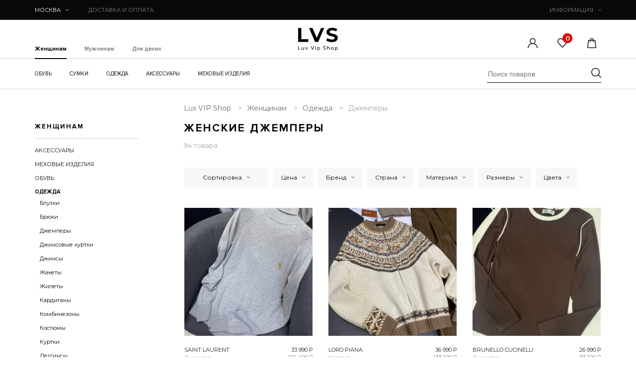

--- FILE ---
content_type: text/html; charset=UTF-8
request_url: https://luxvipshop.ru/zhenskoe/odezhda/dzhempera
body_size: 36727
content:
<!DOCTYPE html>
<html lang="ru-RU">
<head>
    <base href="/">
    <meta charset="utf-8">
    <meta name="viewport" content="width=device-width, initial-scale=1, maximum-scale=1, minimal-ui">
    <meta http-equiv="X-UA-Compatible" content="IE=edge">
    <meta name="imagetoolbar" content="no">
    <meta name="msthemecompatible" content="no">
    <meta name="cleartype" content="on">
    <meta name="HandheldFriendly" content="True">
    <meta name="format-detection" content="telephone=no">
    <meta name="format-detection" content="address=no">
    <meta name="google" content="notranslate">
    <meta name="theme-color" content="#ffffff">
    <meta name="apple-mobile-web-app-capable" content="yes">
    <meta name="apple-mobile-web-app-status-bar-style" content="black-translucent">
    <meta name="apple-mobile-web-app-capable" content="yes">
    <meta name="apple-mobile-web-app-status-bar-style" content="black-translucent">
    <meta name="apple-mobile-web-app-title" content="Start App">
    <meta name="mobile-web-app-capable" content="yes">
    <meta name="theme-color" content="#fff">
    <meta name="application-name" content="Start App">
    <meta name="msapplication-TileColor" content="#fff">
    <link rel="shortcut icon" href="favicon.ico">
    <meta name="format-detection" content="telephone=no">
    <meta name="description" content="В интернет-магазине LuxVipShop в наличии женские брендовые джемперы класса люкс по доступной цене. Заказать модную брендовую одежду для женщин с доставкой до двери по Москве и России теперь очень просто!">
    <meta name="google-site-verification" content="-nHfKJKD31mVaO-5SqERkTk25kRHTOPv3dD7RyEDujU" >
    <meta name="yandex-verification" content="36a67245e4e88b9a" >
    <meta name='wmail-verification' content='58e28ad93ac3bf4e2cde9aa56781521c' >
    <meta name="cmsmagazine" content="e8fb1b34d9e96d3bd2d511137ea19f95" > 
    <link rel="stylesheet" href="/template/css/style.css">
    <link rel="stylesheet" href="/assets/main/main.css">
    <title>Купить женские брендовые джемперы в Москве по лучшей цене</title>
    <link rel="stylesheet" href="/assets/components/minishop2/css/web/default.css?v=cfb41e1ad8" type="text/css" />
<script>miniShop2Config = {"cssUrl":"\/assets\/components\/minishop2\/css\/web\/","jsUrl":"\/assets\/components\/minishop2\/js\/web\/","actionUrl":"\/assets\/components\/minishop2\/action.php","ctx":"web","close_all_message":"\u0437\u0430\u043a\u0440\u044b\u0442\u044c \u0432\u0441\u0435","price_format":[2,"."," "],"price_format_no_zeros":true,"weight_format":[3,"."," "],"weight_format_no_zeros":true};</script>
<link rel="stylesheet" href="/assets/components/mspnnotify/js/web/pn/pnotify.custom.css" type="text/css" />
<link rel="stylesheet" href="/assets/components/msearch2/css/web/default.css" type="text/css" />

<script>mse2Config = {"cssUrl":"\/assets\/components\/msearch2\/css\/web\/","jsUrl":"\/assets\/components\/msearch2\/js\/web\/","actionUrl":"\/assets\/components\/msearch2\/action.php","queryVar":"query","idVar":"id","filter_delimeter":"|","method_delimeter":":","values_delimeter":",","start_sort":"ms_product|publishedon:desc","start_limit":"15","start_page":1,"start_tpl":"","sort":"","limit":"","page":"","pageVar":"page","tpl":"","parentsVar":"parents","key":"f6d14c655ec51fac89c6142baca15d841aaa1609","pageId":14460,"query":"","parents":"","aliases":{"vendor":"ms|vendor","price":"ms|price","made_in":"ms|made_in","size":"msoption|size","color":"msoption|color","skidka":"ms|old_price","publish":"ms_product|publishedon","popular":"tv|HitsPage","material":"ms|material"},"options":[],"mode":"scroll","moreText":"\u0417\u0430\u0433\u0440\u0443\u0437\u0438\u0442\u044c \u0435\u0449\u0435"};</script>
<link rel="stylesheet" href="/assets/components/office/css/main/default.css" type="text/css" />
<script>OfficeConfig={"cssUrl":"\/assets\/components\/office\/css\/","jsUrl":"\/assets\/components\/office\/js\/","actionUrl":"\/assets\/components\/office\/action.php","close_all_message":"\u0437\u0430\u043a\u0440\u044b\u0442\u044c \u0432\u0441\u0435","pageId":14460,"csrf":"66abd32d34b938ed6b384e0c60c5ac3c"};</script>
<link rel="stylesheet" href="/assets/components/office/css/auth/default.css" type="text/css" />
<link rel="stylesheet" href="/assets/components/msfavorites/css/default.min.css?v=5284dc95" type="text/css" />
<script>msFavoritesConfig={"actionUrl":"\/assets\/components\/msfavorites\/action.php","ctx":"web","version":"2.1.15-beta","options":null};</script>
</head><body>

<noscript class="is-noScript">У вас отключен JavaScript. Сайт может отображаться некорректно. Рекомендуем включить
    JavaScript.
</noscript>
<header >
        <div class="header_top">
        <div class="container">
            <div class="header_top-left">

                <div class="header_city">
                    <a class="header_city-head" href="#">
                        Москва                        <svg class="icon icon-arrow ">
                            <use xlink:href="/template/images/sprite.svg#arrow"></use>
                        </svg>
                    </a>
                    <div class="mini_pop_city" style="display: none" >
                        <div class="tit">Ваш город <span style="font-weight:bold;">Москва</span>?</div>
                        <div class="btn_cont">
                            <div class="btn red-mod yes">
                                <span>Да</span>
                            </div>
                            <div class="btn no">
                                <span>Нет</span>
                            </div>
                        </div>
                    </div>
                </div>

                <div class="header_delivery">
                    <a class="header_delivery-head js-mobile-delivery" href="dostavka">
                        ДОСТАВКА И
                        ОПЛАТА
                    </a>
                    <div class="header_delivery-body js-mobile-body">
                        <ul class="header_delivery-body_list">
                            <li><span>пункты выдачи</span> в каждом городе РФ</li>
                            <li><span>от 500&#8381;</span> доставка курьером по РФ</li>
                            <li><span>от 1 дня</span> время доставки по РФ</li>
                            <li><span>0&#8381; доставка</span> по всей РФ при покупке более 1 товара</li>
                        </ul>
                        <div class="header_delivery-body_footer"><a href="dostavka">Подробнее</a></div>
                    </div>
                </div>
            </div>
            <div class="header_info">
                <a class="header_info-head js-mobile-click" href="inform">
                    ИНФОРМАЦИЯ
                    <svg class="icon icon-arrow ">
                        <use xlink:href="/template/images/sprite.svg#arrow"></use>
                    </svg>
                </a>
                <div class="header_info-body js-mobile-body">
                    <ul class="header_info-body_list"><li class="first"><a href="about" >О нас</a></li><li><a href="dostavka" >Доставка</a></li><li><a href="oplata" >Оплата</a></li><li><a href="primerka" >Примерка</a></li><li><a href="tablica-razmerov" >Таблица размеров</a></li><li><a href="klientam" >Клиентам</a></li><li><a href="oferta" >Оферта</a></li><li><a href="sotrudnichestvo" >Сотрудничество</a></li><li class="last"><a href="kontakty" >Контакты</a></li></ul>                    <div class="header_info-body_footer">
                        <div>Москва:<span>+7 (499) 380-75-07 </span></div>
                        <div><a href="https://api.whatsapp.com/send?phone=79955005075" 
                                style="text-decoration: underline;" 
                                onclick="ym(53888416, 'reachGoal', 'wats_app_header'); return true;">WhatsApp</a>
                        </div>
                    </div>
                </div>
            </div>
        </div>
    </div>
    <div class="header_mid">
        <div class="container">
            <div class="header_mid-burger">
                <a class="header_mid-burger_link js-menu-burger" href="#">
                    <svg class="icon icon-burger ">
                        <use xlink:href="/template/images/sprite.svg#burger"></use>
                    </svg>
                </a>
                <div class="mMenu js-mobile">
	<div class="mMenu_title js-menu-title"> 
		<span>ОСНОВНЫЕ КАТЕГОРИИ</span>
		<a class="js-close" href="#">
		<svg class="icon icon-close "><use xlink:href="/template/images/sprite.svg#close"></use></svg>
		</a>
	</div>
	<div class="mMenu_tabs">
	<a class="js-menu-tab first is-active" href="#resource2">Женщинам</a>
	<a class="js-menu-tab" href="#resource3">Мужчинам</a>
	<a class="js-menu-tab last" href="#resource4">Для двоих</a>
	</div>
	<div class="mMenu_content">
		<ul class="mMenu_body js-menu-list" id="resource2" style="display: block;">
			<li class="has_level js-menu-level" data-title="Обувь">
			<a href="zhenskoe/obuv">Обувь 
			    <svg class="icon icon-arrow_left "><use xlink:href="/template/images/sprite.svg#arrow_left"></use></svg>
            </a>
				<ul style="display: none; z-index: 0;">
				    <li class="js-menu-level" data-title="БРЕНДЫ"> <a href="zhenskoe/obuv">БРЕНДЫ 
				        <svg class="icon icon-arrow_left "><use xlink:href="/template/images/sprite.svg#arrow_left"></use></svg></a>
                        <ul>
                            <li class="js-menu-level" data-title="Acne Studios"><a href="zhenskoe/obuv/acne-studios">Acne Studios</a></li>
                            <li class="js-menu-level" data-title="Adidas"><a href="zhenskoe/obuv/adidas">Adidas</a></li>
                            <li class="js-menu-level" data-title="Alaia"><a href="zhenskoe/obuv/alaia">Alaia</a></li>
                            <li class="js-menu-level" data-title="Alexander McQueen"><a href="zhenskoe/obuv/alexander-mcqueen">Alexander McQueen</a></li>
                            <li class="js-menu-level" data-title="Alexander Wang"><a href="zhenskoe/obuv/alexander-wang">Alexander Wang</a></li>
                            <li class="js-menu-level" data-title="Amina Muaddi"><a href="zhenskoe/obuv/amina-muaddi">Amina Muaddi</a></li>
                            <li class="js-menu-level" data-title="Amiri"><a href="zhenskoe/obuv/amiri">Amiri</a></li>
                            <li class="js-menu-level" data-title="Ann Demeulemeester"><a href="zhenskoe/obuv/ann-demeuliemaister">Ann Demeulemeester</a></li>
                            <li class="js-menu-level" data-title="Aquazzura Firenze"><a href="zhenskoe/obuv/aquazzura-firenze">Aquazzura Firenze</a></li>
                            <li class="js-menu-level" data-title="Balenciaga"><a href="zhenskoe/obuv/balenciaga">Balenciaga</a></li>
                            <li class="js-menu-level" data-title="Balmain"><a href="zhenskoe/obuv/balmain">Balmain</a></li>
                            <li class="js-menu-level" data-title="Both"><a href="zhenskoe/obuv/both">Both</a></li>
                            <li class="js-menu-level" data-title="Bottega Veneta"><a href="zhenskoe/obuv/bottega-veneta">Bottega Veneta</a></li>
                            <li class="js-menu-level" data-title="Brunello Cucinelli"><a href="zhenskoe/obuv/brunello-cucinelli">Brunello Cucinelli</a></li>
                            <li class="js-menu-level" data-title="Burberry"><a href="zhenskoe/obuv/burberry">Burberry</a></li>
                            <li class="js-menu-level" data-title="By Far"><a href="zhenskoe/obuv/by-far">By Far</a></li>
                            <li class="js-menu-level" data-title="Casadei"><a href="zhenskoe/obuv/casadei">Casadei</a></li>
                            <li class="js-menu-level" data-title="Celine"><a href="zhenskoe/obuv/celine">Celine</a></li>
                            <li class="js-menu-level" data-title="Chanel"><a href="zhenskoe/obuv/chanel">Chanel</a></li>
                            <li class="js-menu-level" data-title="Chloe"><a href="zhenskoe/obuv/chloe">Chloe</a></li>
                            <li class="js-menu-level" data-title="Christian Dior"><a href="zhenskoe/obuv/christian-dior">Christian Dior</a></li>
                            <li class="js-menu-level" data-title="Christian Louboutin"><a href="zhenskoe/obuv/christian-louboutin">Christian Louboutin</a></li>
                            <li class="js-menu-level" data-title="Dolce-Gabbana"><a href="zhenskoe/obuv/dolce-gabbana">Dolce-Gabbana</a></li>
                            <li class="js-menu-level" data-title="Fendi"><a href="zhenskoe/obuv/fendi">Fendi</a></li>
                            <li class="js-menu-level" data-title="Foreshadow"><a href="zhenskoe/obuv/foreshadow">Foreshadow</a></li>
                            <li class="js-menu-level" data-title="Gia Couture x Pernille Teisbaek"><a href="zhenskoe/obuv/gia-couture-x-pernille-teisbaek">Gia Couture x Pernille Teisbaek</a></li>
                            <li class="js-menu-level" data-title="Gianvito Rossi"><a href="zhenskoe/obuv/gianvito-rossi">Gianvito Rossi</a></li>
                            <li class="js-menu-level" data-title="Giuseppe Zanotti"><a href="zhenskoe/obuv/giuseppe-zanotti">Giuseppe Zanotti</a></li>
                            <li class="js-menu-level" data-title="Givenchy"><a href="zhenskoe/obuv/givenchy">Givenchy</a></li>
                            <li class="js-menu-level" data-title="Golden Goose"><a href="zhenskoe/obuv/golden-goose">Golden Goose</a></li>
                            <li class="js-menu-level" data-title="Gucci"><a href="zhenskoe/obuv/gucci">Gucci</a></li>
                            <li class="js-menu-level" data-title="Hermes"><a href="zhenskoe/obuv/hermes">Hermes</a></li>
                            <li class="js-menu-level" data-title="Isabel Marant"><a href="zhenskoe/obuv/isabel-marant">Isabel Marant</a></li>
                            <li class="js-menu-level" data-title="Jil Sander"><a href="zhenskoe/obuv/jil-sander">Jil Sander</a></li>
                            <li class="js-menu-level" data-title="Jimmy Choo"><a href="zhenskoe/obuv/jimmy-choo">Jimmy Choo</a></li>
                            <li class="js-menu-level" data-title="JW Anderson"><a href="zhenskoe/obuv/jw-anderson">JW Anderson</a></li>
                            <li class="js-menu-level" data-title="Lanvin"><a href="zhenskoe/obuv/lanvin">Lanvin</a></li>
                            <li class="js-menu-level" data-title="Loro Piana"><a href="zhenskoe/obuv/loro-piana">Loro Piana</a></li>
                            <li class="js-menu-level" data-title="Louis Vuitton"><a href="zhenskoe/obuv/louis-vuitton">Louis Vuitton</a></li>
                            <li class="js-menu-level" data-title="Mach & Mach"><a href="zhenskoe/obuv/mach-and-mach">Mach & Mach</a></li>
                            <li class="js-menu-level" data-title="Maison Margiela"><a href="zhenskoe/obuv/maison-margiela">Maison Margiela</a></li>
                            <li class="js-menu-level" data-title="Manolo Blahnik"><a href="zhenskoe/obuv/manolo-blahnik">Manolo Blahnik</a></li>
                            <li class="js-menu-level" data-title="Miu Miu"><a href="zhenskoe/obuv/miu-miu">Miu Miu</a></li>
                            <li class="js-menu-level" data-title="Off-White"><a href="zhenskoe/obuv/off-white">Off-White</a></li>
                            <li class="js-menu-level" data-title="Philipp Plein"><a href="zhenskoe/obuv/philipp-plein">Philipp Plein</a></li>
                            <li class="js-menu-level" data-title="Prada"><a href="zhenskoe/obuv/prada">Prada</a></li>
                            <li class="js-menu-level" data-title="Premiata"><a href="zhenskoe/obuv/premiata">Premiata</a></li>
                            <li class="js-menu-level" data-title="Rene Caovilla"><a href="zhenskoe/obuv/rene-caovilla">Rene Caovilla</a></li>
                            <li class="js-menu-level" data-title="Roger Vivier"><a href="zhenskoe/obuv/roger-vivier">Roger Vivier</a></li>
                            <li class="js-menu-level" data-title="RtA"><a href="zhenskoe/obuv/rta">RtA</a></li>
                            <li class="js-menu-level" data-title="Saint Laurent"><a href="zhenskoe/obuv/saint-laurent">Saint Laurent</a></li>
                            <li class="js-menu-level" data-title="Salvatore Ferragamo"><a href="zhenskoe/obuv/salvatore-ferragamo">Salvatore Ferragamo</a></li>
                            <li class="js-menu-level" data-title="SMFK"><a href="zhenskoe/obuv/smfk">SMFK</a></li>
                            <li class="js-menu-level" data-title="Stella Mccartney"><a href="zhenskoe/obuv/stella-mccartney">Stella Mccartney</a></li>
                            <li class="js-menu-level" data-title="Stuart Weitzman"><a href="zhenskoe/obuv/stuart-weitzman">Stuart Weitzman</a></li>
                            <li class="js-menu-level" data-title="The Attico"><a href="zhenskoe/obuv/the-attico">The Attico</a></li>
                            <li class="js-menu-level" data-title="The Last Redemption"><a href="zhenskoe/obuv/the-last-redemption">The Last Redemption</a></li>
                            <li class="js-menu-level" data-title="The Row"><a href="zhenskoe/obuv/the-row">The Row</a></li>
                            <li class="js-menu-level" data-title="Tom Ford"><a href="zhenskoe/obuv/tom-ford">Tom Ford</a></li>
                            <li class="js-menu-level" data-title="Valentino"><a href="zhenskoe/obuv/valentino">Valentino</a></li>
                            <li class="js-menu-level" data-title="Versace"><a href="zhenskoe/obuv/versace">Versace</a></li>
                        </ul>
				    </li>
					<li class="js-menu-level" data-title="Балетки"> <a href="zhenskoe/obuv/baletki">Балетки</a></li>
					<li class="js-menu-level" data-title="Босоножки"> <a href="zhenskoe/obuv/bosonozhki">Босоножки</a></li>
					<li class="js-menu-level" data-title="Ботинки"> <a href="zhenskoe/obuv/botinki">Ботинки</a></li>
					<li class="js-menu-level" data-title="Ботильоны"> <a href="zhenskoe/obuv/botilony">Ботильоны</a></li>
					<li class="js-menu-level" data-title="Ботфорты"> <a href="zhenskoe/obuv/botforty">Ботфорты</a></li>
					<li class="js-menu-level" data-title="Кеды"> <a href="zhenskoe/obuv/kedy">Кеды</a></li>
					<li class="js-menu-level" data-title="Кроссовки"> <a href="zhenskoe/obuv/krossovki">Кроссовки</a> </li>
					<li class="js-menu-level" data-title="Лоферы"> <a href="zhenskoe/obuv/lofery">Лоферы</a> </li>
					<li class="js-menu-level" data-title="Луноходы"> <a href="zhenskoe/obuv/lunohody">Луноходы</a> </li>
					<li class="js-menu-level" data-title="Мокасины"> <a href="zhenskoe/obuv/mokasiny">Мокасины</a> </li>
					<li class="js-menu-level" data-title="Мюли"> <a href="zhenskoe/obuv/myuli">Мюли</a> </li>
					<li class="js-menu-level" data-title="Сабо"> <a href="zhenskoe/obuv/sabo">Сабо</a> </li>
					<li class="js-menu-level" data-title="Сандалии"> <a href="zhenskoe/obuv/sandalii">Сандалии</a> </li>
					<li class="js-menu-level" data-title="Сапоги"> <a href="zhenskoe/obuv/sapogi">Сапоги</a> </li>
					<li class="js-menu-level" data-title="Слипоны"> <a href="zhenskoe/obuv/slipony">Слипоны</a> </li>
					<li class="js-menu-level" data-title="Сникеры"> <a href="zhenskoe/obuv/snikersyi">Сникеры</a> </li>
					<li class="js-menu-level" data-title="Туфли"> <a href="zhenskoe/obuv/tufli">Туфли</a> </li>
					<li class="js-menu-level" data-title="Шлепанцы"> <a href="zhenskoe/obuv/shlepancy">Шлепанцы</a> </li>
					<li class="js-menu-level" data-title="Эспадрильи"> <a href="zhenskoe/obuv/espadrili">Эспадрильи</a> </li>
				</ul>
			</li>
			<li class="has_level js-menu-level" data-title="Сумки">
			<a href="zhenskoe/sumki">Сумки<svg class="icon icon-arrow_left "><use xlink:href="/template/images/sprite.svg#arrow_left"></use></svg></a>
				<ul style="display: none; z-index: 0;">
				    <li class="js-menu-level" data-title="БРЕНДЫ"> <a href="zhenskoe/sumki">БРЕНДЫ 
				        <svg class="icon icon-arrow_left "><use xlink:href="/template/images/sprite.svg#arrow_left"></use></svg></a>
                        <ul>
                            <li class="js-menu-level" data-title="Alexander Wang"><a href="zhenskoe/sumki/alexander-wang">Alexander Wang</a></li>
                            <li class="js-menu-level" data-title="Balenciaga"><a href="zhenskoe/sumki/balenciaga">Balenciaga</a></li>
                            <li class="js-menu-level" data-title="Balmain"><a href="zhenskoe/sumki/balmain">Balmain</a></li>
                            <li class="js-menu-level" data-title="Bottega Veneta"><a href="zhenskoe/sumki/bottega-veneta">Bottega Veneta</a></li>
                            <li class="js-menu-level" data-title="Burberry"><a href="zhenskoe/sumki/burberry">Burberry</a></li>
                            <li class="js-menu-level" data-title="Celine"><a href="zhenskoe/sumki/celine">Celine</a></li>
                            <li class="js-menu-level" data-title="Chanel"><a href="zhenskoe/sumki/chanel">Chanel</a></li>
                            <li class="js-menu-level" data-title="Chloe"><a href="zhenskoe/sumki/chloe">Chloe</a></li>
                            <li class="js-menu-level" data-title="Christian Dior"><a href="zhenskoe/sumki/christian-dior">Christian Dior</a></li>
                            <li class="js-menu-level" data-title="Christian Louboutin"><a href="zhenskoe/sumki/christian-louboutin">Christian Louboutin</a></li>
                            <li class="js-menu-level" data-title="Dolce-Gabbana"><a href="zhenskoe/sumki/dolce-gabbana">Dolce-Gabbana</a></li>
                            <li class="js-menu-level" data-title="Fendi"><a href="zhenskoe/sumki/fendi">Fendi</a></li>
                            <li class="js-menu-level" data-title="Givenchy"><a href="zhenskoe/sumki/givenchy">Givenchy</a></li>
                            <li class="js-menu-level" data-title="Gucci"><a href="zhenskoe/sumki/gucci">Gucci</a></li>
                            <li class="js-menu-level" data-title="Hermes"><a href="zhenskoe/sumki/hermes">Hermes</a></li>
                            <li class="js-menu-level" data-title="Louis Vuitton"><a href="zhenskoe/sumki/louis-vuitton">Louis Vuitton</a></li>
                            <li class="js-menu-level" data-title="Marc Jacobs"><a href="zhenskoe/sumki/marc-jacobs">Marc Jacobs</a></li>
                            <li class="js-menu-level" data-title="Off-White"><a href="zhenskoe/sumki/off-white">Off-White</a></li>
                            <li class="js-menu-level" data-title="Philipp Plein"><a href="zhenskoe/sumki/philipp-plein">Philipp Plein</a></li>
                            <li class="js-menu-level" data-title="Pinko"><a href="zhenskoe/sumki/pinko">Pinko</a></li>
                            <li class="js-menu-level" data-title="Prada"><a href="zhenskoe/sumki/prada">Prada</a></li>
                            <li class="js-menu-level" data-title="Saint Laurent"><a href="zhenskoe/sumki/yves-saint-laurent">Saint Laurent</a></li>
                            <li class="js-menu-level" data-title="Stefano Ricci"><a href="zhenskoe/sumki/stefano-ricci">Stefano Ricci</a></li>
                            <li class="js-menu-level" data-title="Tom Ford"><a href="zhenskoe/sumki/tom-ford">Tom Ford</a></li>
                            <li class="js-menu-level" data-title="Valentino"><a href="zhenskoe/sumki/valentino">Valentino</a></li>
                            <li class="js-menu-level" data-title="Versace"><a href="zhenskoe/sumki?vendor=27">Versace</a></li>
                        </ul>
					<li class="js-menu-level" data-title="Женские сумки"> <a href="zhenskoe/sumki/brendovye">Женские сумки</a> </li>
					<li class="js-menu-level" data-title="Большие"> <a href="zhenskoe/sumki/bolshie">Большие</a> </li>
					<li class="js-menu-level" data-title="Деловые"> <a href="zhenskoe/sumki/delovyie">Деловые</a> </li>
					<li class="js-menu-level" data-title="Дорожные"> <a href="zhenskoe/sumki/dorozhnye">Дорожные</a> </li>
					<li class="js-menu-level" data-title="Лакированные"> <a href="zhenskoe/sumki/lakirovannyie">Лакированные</a> </li>
					<li class="js-menu-level" data-title="Маленькие"> <a href="zhenskoe/sumki/malenkie">Маленькие</a> </li>
					<li class="js-menu-level" data-title="На плечо"> <a href="zhenskoe/sumki/na-plecho">На плечо</a> </li>
					<li class="js-menu-level" data-title="Пляжные"> <a href="zhenskoe/sumki/plyazhnyie">Пляжные</a> </li>
					<li class="js-menu-level" data-title="Повседневные"> <a href="zhenskoe/sumki/povsednevnyie">Повседневные</a> </li>
					<li class="js-menu-level" data-title="Поясные"> <a href="zhenskoe/sumki/poyasnyie">Поясные</a> </li>
					<li class="js-menu-level" data-title="Ручная кладь"> <a href="zhenskoe/sumki/ruchnaya-klad">Ручная кладь</a> </li>
					<li class="js-menu-level" data-title="Рюкзаки"> <a href="zhenskoe/sumki/ryukzaki">Рюкзаки</a> </li>
					<li class="js-menu-level" data-title="Средние"> <a href="zhenskoe/sumki/srednie">Средние</a> </li>
					<li class="js-menu-level" data-title="Сумки-клатч"> <a href="zhenskoe/sumki/klatch">Сумки-клатч</a> </li>
					<li class="js-menu-level" data-title="Сумки-тоут"> <a href="zhenskoe/sumki/sumki-tout">Сумки-тоут</a> </li>
					<li class="js-menu-level" data-title="Сумки-седло"> <a href="zhenskoe/sumki/sumki-sedlo">Сумки-седло</a> </li>
					<li class="js-menu-level" data-title="С пряжкой"> <a href="zhenskoe/sumki/s-pryazhkoj">С пряжкой</a> </li>
					<li class="js-menu-level" data-title="С ручками"> <a href="zhenskoe/sumki/s-ruchkami">С ручками</a> </li>
					<li class="js-menu-level" data-title="С цепочкой"> <a href="zhenskoe/sumki/s-czepochkoj">С цепочкой</a> </li>
					<li class="js-menu-level" data-title="Треугольные"> <a href="zhenskoe/sumki/treugolnyie">Треугольные</a> </li>
					<li class="js-menu-level" data-title="Чемоданы"> <a href="zhenskoe/sumki/chemodanyi">Чемоданы</a> </li>
					<li class="js-menu-level" data-title="Через плечо"> <a href="zhenskoe/sumki/cherez-plecho">Через плечо</a> </li>
				</ul>
			</li>
			<li class="has_level js-menu-level" data-title="Одежда">
			<a href="zhenskoe/odezhda">Одежда <svg class="icon icon-arrow_left "><use xlink:href="/template/images/sprite.svg#arrow_left"></use></svg></a>
				<ul style="display: none; z-index: 0;">
				    <li class="js-menu-level" data-title="БРЕНДЫ"> <a href="zhenskoe/odezhda">БРЕНДЫ 
				        <svg class="icon icon-arrow_left "><use xlink:href="/template/images/sprite.svg#arrow_left"></use></svg></a>
                        <ul>
                            <li class="js-menu-level" data-title="Balenciaga"><a href="zhenskoe/odezhda/balenciaga">Balenciaga</a></li>
                            <li class="js-menu-level" data-title="Brunello Cucinelli"><a href="zhenskoe/odezhda/brunello-cucinelli">Brunello Cucinelli</a></li>
                            <li class="js-menu-level" data-title="Burberry"><a href="zhenskoe/odezhda/burberry">Burberry</a></li>
                            <li class="js-menu-level" data-title="C.P. Company"><a href="zhenskoe/odezhda/c.p.-company">C.P. Company</a></li>
                            <li class="js-menu-level" data-title="Celine"><a href="zhenskoe/odezhda/celine">Celine</a></li>
                            <li class="js-menu-level" data-title="Christian Dior"><a href="zhenskoe/odezhda/christian-dior">Christian Dior</a></li>
                            <li class="js-menu-level" data-title="Dolce-Gabbana"><a href="zhenskoe/odezhda/dolce-gabbana">Dolce-Gabbana</a></li>
                            <li class="js-menu-level" data-title="Fendi"><a href="zhenskoe/odezhda/fendi">Fendi</a></li>
                            <li class="js-menu-level" data-title="Gucci"><a href="zhenskoe/odezhda/gucci">Gucci</a></li>
                            <li class="js-menu-level" data-title="Loewe"><a href="zhenskoe/odezhda/loewe">Loewe</a></li>
                            <li class="js-menu-level" data-title="Loro Piana"><a href="zhenskoe/odezhda/loro-piana">Loro Piana</a></li>
                            <li class="js-menu-level" data-title="Maison Bohemique"><a href="zhenskoe/odezhda/maison-bohemique">Maison Bohemique</a></li>
                            <li class="js-menu-level" data-title="Moncler"><a href="zhenskoe/odezhda/moncler">Moncler</a></li>
                            <li class="js-menu-level" data-title="Palm Angels"><a href="zhenskoe/odezhda?vendor=95">Palm Angels</a></li>
                            <li class="js-menu-level" data-title="Pangaia"><a href="zhenskoe/odezhda/pangaia">Pangaia</a></li>
                            <li class="js-menu-level" data-title="Stefano Ricci"><a href="zhenskoe/odezhda/stefano-ricci">Stefano Ricci</a></li>
                            <li class="js-menu-level" data-title="Versace"><a href="zhenskoe/odezhda/versace">Versace</a></li>
                            <li class="js-menu-level" data-title="Vetements"><a href="zhenskoe/odezhda/vetements">Vetements</a></li>
                        </ul>
					<li class="js-menu-level" data-title="Джемперы"> <a href="zhenskoe/odezhda/dzhempera">Джемперы</a> </li>
					<li class="js-menu-level" data-title="Джинсы"> <a href="zhenskoe/odezhda/dzhinsyi">Джинсы</a> </li>
					<li class="js-menu-level" data-title="Жилеты"> <a href="zhenskoe/odezhda/zhiletyi">Жилеты</a> </li>
					<li class="js-menu-level" data-title="Костюмы"> <a href="zhenskoe/odezhda/kostyumy">Костюмы</a> </li>
					<li class="js-menu-level" data-title="Куртки"> <a href="zhenskoe/odezhda/kurtki">Куртки</a> </li>
					<li class="js-menu-level" data-title="Платья"> <a href="zhenskoe/odezhda/platya">Платья</a> </li>
					<li class="js-menu-level" data-title="Пуховики"> <a href="zhenskoe/odezhda/puxoviki">Пуховики</a> </li>
					<li class="js-menu-level" data-title="Свитеры"> <a href="zhenskoe/odezhda/sviteryi">Свитеры</a> </li>
					<li class="js-menu-level" data-title="Спортивные костюмы"> <a href="zhenskoe/odezhda/sportivnye-kostyumy">Спортивные костюмы</a> </li>
					<li class="js-menu-level" data-title="Толстовки (свитшоты)"> <a href="zhenskoe/odezhda/tolstovki-svitshoty">Толстовки (свитшоты)</a> </li>
					<li class="js-menu-level" data-title="Футболки"> <a href="zhenskoe/odezhda/futbolki">Футболки</a> </li>
					<li class="js-menu-level" data-title="Худи"> <a href="zhenskoe/odezhda/xudi">Худи</a> </li>
				</ul>
			</li>
			<li class="has_level js-menu-level" data-title="Аксессуары"> 
			<a href="zhenskoe/aksessuary">Аксессуары <svg class="icon icon-arrow_left "><use xlink:href="/template/images/sprite.svg#arrow_left"></use></svg></a>
				<ul style="display: none; z-index: 0;">
				    <li class="js-menu-level" data-title="БРЕНДЫ"> <a href="zhenskoe/aksessuary">БРЕНДЫ 
				        <svg class="icon icon-arrow_left "><use xlink:href="/template/images/sprite.svg#arrow_left"></use></svg></a>
                        <ul>
                            <li class="js-menu-level" data-title="Brunello Cucinelli"><a href="zhenskoe/aksessuary/brunello-cucinelli">Brunello Cucinelli</a></li>
                            <li class="js-menu-level" data-title="Burberry"><a href="zhenskoe/aksessuary?vendor=77">Burberry</a></li>
                            <li class="js-menu-level" data-title="Cartier"><a href="zhenskoe/aksessuary/cartier">Cartier</a></li>
                            <li class="js-menu-level" data-title="Cartier Glasses"><a href="zhenskoe/aksessuary/cartier-glasses">Cartier Glasses</a></li>
                            <li class="js-menu-level" data-title="Chanel"><a href="zhenskoe/aksessuary/chanel">Chanel</a></li>
                            <li class="js-menu-level" data-title="Christian Dior"><a href="zhenskoe/aksessuary/christian-dior">Christian Dior</a></li>
                            <li class="js-menu-level" data-title="Fendi"><a href="zhenskoe/aksessuary/fendi">Fendi</a></li>
                            <li class="js-menu-level" data-title="Gucci"><a href="zhenskoe/aksessuary/gucci">Gucci</a></li>
                            <li class="js-menu-level" data-title="Hermes"><a href="zhenskoe/aksessuary/hermes">Hermes</a></li>
                            <li class="js-menu-level" data-title="Jimmy Choo"><a href="zhenskoe/aksessuary/jimmy-choo">Jimmy Choo</a></li>
                            <li class="js-menu-level" data-title="Loro Piana"><a href="zhenskoe/aksessuary/loro-piana">Loro Piana</a></li>
                            <li class="js-menu-level" data-title="Louis Vuitton"><a href="zhenskoe/aksessuary/louis-vuitton">Louis Vuitton</a></li>
                            <li class="js-menu-level" data-title="Marc Jacobs"><a href="zhenskoe/aksessuary/marc-jacobs">Marc Jacobs</a></li>
                            <li class="js-menu-level" data-title="Moschino"><a href="zhenskoe/aksessuary/moschino">Moschino</a></li>
                            <li class="js-menu-level" data-title="Prada"><a href="zhenskoe/aksessuary/prada">Prada</a></li>
                            <li class="js-menu-level" data-title="Rolex"><a href="zhenskoe/aksessuary/rolex">Rolex</a></li>
                            <li class="js-menu-level" data-title="Saint Laurent"><a href="zhenskoe/aksessuary/saint-laurent">Saint Laurent</a></li>
                            <li class="js-menu-level" data-title="Tiffany"><a href="zhenskoe/aksessuary/tiffany">Tiffany</a></li>
                            <li class="js-menu-level" data-title="Valentino"><a href="zhenskoe/aksessuary/valentino">Valentino</a></li>
                            <li class="js-menu-level" data-title="Van Cleef and Arpels"><a href="zhenskoe/aksessuary/van-cleef-and-arpels">Van Cleef and Arpels</a></li>
                            <li class="js-menu-level" data-title="Versace"><a href="zhenskoe/aksessuary/versace">Versace</a></li>
                        </ul>
					<li class="js-menu-level" data-title="Зонты"> <a href="zhenskoe/aksessuary/zontyi">Зонты</a> </li>
					<li class="js-menu-level" data-title="Колье"> <a href="zhenskoe/aksessuary/kole">Колье</a> </li>
					<li class="js-menu-level" data-title="Кошельки"> <a href="zhenskoe/aksessuary/koshelki">Кошельки</a> </li>
					<li class="js-menu-level" data-title="Обложки на паспорт"> <a href="zhenskoe/aksessuary/chehly-dlya-pasporta">Обложки на паспорт</a> </li>
					<li class="js-menu-level" data-title="Очки"> <a href="zhenskoe/aksessuary/ochki">Очки</a> </li>
					<li class="js-menu-level" data-title="Панамы"> <a href="zhenskoe/aksessuary/panamyi">Панамы</a> </li>
					<li class="js-menu-level" data-title="Платки и палантины"> <a href="zhenskoe/aksessuary/platki-palantiny">Платки и палантины</a> </li>
					<li class="js-menu-level" data-title="Ремни"> <a href="zhenskoe/aksessuary/remni">Ремни</a> </li>
					<li class="js-menu-level" data-title="Часы"> <a href="zhenskoe/aksessuary/chasyi">Часы</a> </li>
					<li class="js-menu-level" data-title="Шапки"> <a href="zhenskoe/aksessuary/shapki">Шапки</a> </li>
					<li class="js-menu-level" data-title="Шарфы"> <a href="zhenskoe/aksessuary/sharfy">Шарфы</a> </li>
				</ul>
			</li>
			<li class="has_level js-menu-level" data-title="Меховые изделия"> 
			<a href="zhenskoe/meh">Меховые изделия
			<svg class="icon icon-arrow_left ">
<use xlink:href="/template/images/sprite.svg#arrow_left"></use>
</svg>
</a>
				<ul style="display: none; z-index: 0;">
					<li class="js-menu-level" data-title="Вид изделия"> <a href="zhenskoe/meh/tovary">Вид изделия</a> </li>
					<li class="js-menu-level" data-title="Куница"> <a href="zhenskoe/meh/kunicza">Куница</a> </li>
					<li class="js-menu-level" data-title="Норка"> <a href="zhenskoe/meh/norka">Норка</a> </li>
					<li class="js-menu-level" data-title="Лиса"> <a href="zhenskoe/meh/lisa">Лиса</a> </li>
					<li class="js-menu-level" data-title="Песец"> <a href="zhenskoe/meh/pesec">Песец</a> </li>
				</ul>
			</li>
		</ul>
		<ul class="mMenu_body js-menu-list" id="resource3" style="display: none;">
			<li class="has_level js-menu-level" data-title="Обувь"> 
			    <a href="muzhskoe/obuv">Обувь <svg class="icon icon-arrow_left "><use xlink:href="/template/images/sprite.svg#arrow_left"></use></svg></a>
				<ul style="display: none; z-index: 0;">
				    <li class="js-menu-level" data-title="БРЕНДЫ"> <a href="muzhskoe/obuv">БРЕНДЫ 
				        <svg class="icon icon-arrow_left "><use xlink:href="/template/images/sprite.svg#arrow_left"></use></svg></a>
                        <ul>
                            <li class="js-menu-level" data-title="Alexander McQueen"><a href="muzhskoe/obuv/alexander-mcqueen">Alexander McQueen</a></li>
                            <li class="js-menu-level" data-title="Amiri"><a href="muzhskoe/obuv/amiri">Amiri</a></li>
                            <li class="js-menu-level" data-title="Balenciaga"><a href="muzhskoe/obuv/balenciaga">Balenciaga</a></li>
                            <li class="js-menu-level" data-title="Bally"><a href="muzhskoe/obuv/bally">Bally</a></li>
                            <li class="js-menu-level" data-title="Balmain"><a href="muzhskoe/obuv/balmain">Balmain</a></li>
                            <li class="js-menu-level" data-title="Berluti"><a href="muzhskoe/obuv/berluti">Berluti</a></li>
                            <li class="js-menu-level" data-title="Bikkembergs"><a href="muzhskoe/obuv/bikkembergs">Bikkembergs</a></li>
                            <li class="js-menu-level" data-title="Billionaire"><a href="muzhskoe/obuv/billionaire">Billionaire</a></li>
                            <li class="js-menu-level" data-title="Bottega Veneta"><a href="muzhskoe/obuv/bottega-veneta">Bottega Veneta</a></li>
                            <li class="js-menu-level" data-title="Brioni"><a href="muzhskoe/obuv/brioni">Brioni</a></li>
                            <li class="js-menu-level" data-title="Brunello Cucinelli"><a href="muzhskoe/obuv/brunello-cucinelli">Brunello Cucinelli</a></li>
                            <li class="js-menu-level" data-title="Burberry"><a href="muzhskoe/obuv/burberry">Burberry</a></li>
                            <li class="js-menu-level" data-title="Buscemi"><a href="muzhskoe/obuv/buscemi">Buscemi</a></li>
                            <li class="js-menu-level" data-title="Celine"><a href="muzhskoe/obuv?vendor=67">Celine</a></li>
                            <li class="js-menu-level" data-title="Christian Dior"><a href="muzhskoe/obuv/christian-dior">Christian Dior</a></li>
                            <li class="js-menu-level" data-title="Christian Louboutin"><a href="muzhskoe/obuv/christian-louboutin">Christian Louboutin</a></li>
                            <li class="js-menu-level" data-title="Church's"><a href="muzhskoe/obuv?vendor=113">Church's</a></li>
                            <li class="js-menu-level" data-title="Dolce-Gabbana"><a href="muzhskoe/obuv/dolce-gabbana">Dolce-Gabbana</a></li>
                            <li class="js-menu-level" data-title="Dsquared2"><a href="muzhskoe/obuv/dsquared2">Dsquared2</a></li>
                            <li class="js-menu-level" data-title="Emporio Armani"><a href="muzhskoe/obuv/emporio-armani">Emporio Armani</a></li>
                            <li class="js-menu-level" data-title="Zegna"><a href="muzhskoe/obuv/zegna">Zegna</a></li>
                            <li class="js-menu-level" data-title="Fendi"><a href="muzhskoe/obuv/fendi">Fendi</a></li>
                            <li class="js-menu-level" data-title="Giorgio Armani"><a href="muzhskoe/obuv/giorgio-armani">Giorgio Armani</a></li>
                            <li class="js-menu-level" data-title="Giuseppe Zanotti"><a href="muzhskoe/obuv/giuseppe-zanotti">Giuseppe Zanotti</a></li>
                            <li class="js-menu-level" data-title="Givenchy"><a href="muzhskoe/obuv/givenchy">Givenchy</a></li>
                            <li class="js-menu-level" data-title="Golden Goose"><a href="muzhskoe/obuv/golden-goose">Golden Goose</a></li>
                            <li class="js-menu-level" data-title="Gucci"><a href="muzhskoe/obuv/gucci">Gucci</a></li>
                            <li class="js-menu-level" data-title="Hermes"><a href="muzhskoe/obuv/hermes">Hermes</a></li>
                            <li class="js-menu-level" data-title="Hugo Boss"><a href="muzhskoe/obuv/hugo-boss">Hugo Boss</a></li>
                            <li class="js-menu-level" data-title="Iceberg"><a href="muzhskoe/obuv/iceberg">Iceberg</a></li>
                            <li class="js-menu-level" data-title="Kiton"><a href="muzhskoe/obuv/kiton">Kiton</a></li>
                            <li class="js-menu-level" data-title="Loro Piana"><a href="muzhskoe/obuv/loro-piana">Loro Piana</a></li>
                            <li class="js-menu-level" data-title="Louis Vuitton"><a href="muzhskoe/obuv/louis-vuitton">Louis Vuitton</a></li>
                            <li class="js-menu-level" data-title="Maison Margiela"><a href="muzhskoe/obuv/maison-margiela">Maison Margiela</a></li>
                            <li class="js-menu-level" data-title="Moncler"><a href="muzhskoe/obuv/moncler">Moncler</a></li>
                            <li class="js-menu-level" data-title="Off-White"><a href="muzhskoe/obuv/off-white">Off-White</a></li>
                            <li class="js-menu-level" data-title="Philipp Plein"><a href="muzhskoe/obuv/philipp-plein">Philipp Plein</a></li>
                            <li class="js-menu-level" data-title="Prada"><a href="muzhskoe/obuv/prada">Prada</a></li>
                            <li class="js-menu-level" data-title="Premiata"><a href="muzhskoe/obuv/premiata">Premiata</a></li>
                            <li class="js-menu-level" data-title="Richmond"><a href="muzhskoe/obuv/richmond">Richmond</a></li>
                            <li class="js-menu-level" data-title="Roberto Cavalli"><a href="muzhskoe/obuv?vendor=115">Roberto Cavalli</a></li>
                            <li class="js-menu-level" data-title="Salvatore Ferragamo"><a href="muzhskoe/obuv/salvatore-ferragamo">Salvatore Ferragamo</a></li>
                            <li class="js-menu-level" data-title="Santoni"><a href="muzhskoe/obuv/santoni">Santoni</a></li>
                            <li class="js-menu-level" data-title="Stefano Ricci"><a href="muzhskoe/obuv/stefano-ricci">Stefano Ricci</a></li>
                            <li class="js-menu-level" data-title="Tom Ford"><a href="muzhskoe/obuv/tom-ford">Tom Ford</a></li>
                            <li class="js-menu-level" data-title="Valentino"><a href="muzhskoe/obuv/valentino">Valentino</a></li>
                            <li class="js-menu-level" data-title="Versace"><a href="muzhskoe/obuv/versace">Versace</a></li>
                            <li class="js-menu-level" data-title="Yohji Yamamoto"><a href="muzhskoe/obuv/yohji-yamamoto">Yohji Yamamoto</a></li>
                            <li class="js-menu-level" data-title="Zilli"><a href="muzhskoe/obuv/zilli">Zilli</a></li>
                        </ul>
					<li class="js-menu-level" data-title="Ботинки"> <a href="muzhskoe/obuv/botinki">Ботинки</a> </li>
					<li class="js-menu-level" data-title="Кеды"> <a href="muzhskoe/obuv/kedy">Кеды</a> </li>
					<li class="js-menu-level" data-title="Кроссовки"> <a href="muzhskoe/obuv/krossovki">Кроссовки</a> </li>
					<li class="js-menu-level" data-title="Лоферы"> <a href="muzhskoe/obuv/lofery">Лоферы</a> </li>
					<li class="js-menu-level" data-title="Мокасины"> <a href="muzhskoe/obuv/mokasiny">Мокасины</a> </li>
					<li class="js-menu-level" data-title="Мюли"> <a href="muzhskoe/obuv/myuli">Мюли</a> </li>
					<li class="js-menu-level" data-title="Сандалии"> <a href="muzhskoe/obuv/sandalii">Сандалии</a> </li>
					<li class="js-menu-level" data-title="Сапоги"> <a href="muzhskoe/obuv/sapogi">Сапоги</a> </li>
					<li class="js-menu-level" data-title="Слипоны"> <a href="muzhskoe/obuv/slipony">Слипоны</a> </li>
					<li class="js-menu-level" data-title="Сникеры"> <a href="muzhskoe/obuv/snikersyi">Сникеры</a> </li>
					<li class="js-menu-level" data-title="Туфли"> <a href="muzhskoe/obuv/tufli">Туфли</a> </li>
					<li class="js-menu-level" data-title="Шлепанцы"> <a href="muzhskoe/obuv/shlepancy">Шлепанцы</a> </li>
				</ul>
			</li>
			<li class="has_level js-menu-level" data-title="Одежда"> 
			    <a href="muzhskoe/odezhda">Одежда <svg class="icon icon-arrow_left "><use xlink:href="/template/images/sprite.svg#arrow_left"></use></svg></a>
				<ul style="display: none; z-index: 0;">
				    <li class="js-menu-level" data-title="БРЕНДЫ"> <a href="muzhskoe/odezhda">БРЕНДЫ 
				        <svg class="icon icon-arrow_left "><use xlink:href="/template/images/sprite.svg#arrow_left"></use></svg></a>
                        <ul>
                            <li class="js-menu-level" data-title="Balenciaga"><a href="muzhskoe/odezhda/balenciaga">Balenciaga</a></li>
                            <li class="js-menu-level" data-title="Billionaire"><a href="muzhskoe/odezhda/brendyi/billionaire">Billionaire</a></li>
                            <li class="js-menu-level" data-title="Brioni"><a href="muzhskoe/odezhda/brendyi/brioni">Brioni</a></li>
                            <li class="js-menu-level" data-title="Brunello Cucinelli"><a href="muzhskoe/odezhda/brendyi/brunello-cucinelli">Brunello Cucinelli</a></li>
                            <li class="js-menu-level" data-title="Burberry"><a href="muzhskoe/odezhda/burberry">Burberry</a></li>
                            <li class="js-menu-level" data-title="C.P. Company"><a href="muzhskoe/odezhda/c.p.-company">C.P. Company</a></li>
                            <li class="js-menu-level" data-title="Canada Goose"><a href="muzhskoe/odezhda/canada-goose">Canada Goose</a></li>
                            <li class="js-menu-level" data-title="Castello d’Oro"><a href="muzhskoe/odezhda/brendyi/castello-d’oro">Castello d’Oro</a></li>
                            <li class="js-menu-level" data-title="Christian Dior"><a href="muzhskoe/odezhda/christian-dior">Christian Dior</a></li>
                            <li class="js-menu-level" data-title="Chrome Hearts"><a href="muzhskoe/odezhda/chrome-hearts">Chrome Hearts</a></li>
                            <li class="js-menu-level" data-title="Darzini"><a href="muzhskoe/odezhda/darzini">Darzini</a></li>
                            <li class="js-menu-level" data-title="Ermenegildo Zegna"><a href="muzhskoe/odezhda/ermenegildo-zegna">Ermenegildo Zegna</a></li>
                            <li class="js-menu-level" data-title="Givenchy"><a href="muzhskoe/odezhda/givenchy">Givenchy</a></li>
                            <li class="js-menu-level" data-title="Gucci"><a href="muzhskoe/odezhda/gucci">Gucci</a></li>
                            <li class="js-menu-level" data-title="Hermes"><a href="muzhskoe/odezhda/hermes">Hermes</a></li>
                            <li class="js-menu-level" data-title="Johnny Manglani"><a href="muzhskoe/odezhda/johnny-manglani">Johnny Manglani</a></li>
                            <li class="js-menu-level" data-title="Kiton"><a href="muzhskoe/odezhda/kiton">Kiton</a></li>
                            <li class="js-menu-level" data-title="Loro Piana"><a href="muzhskoe/odezhda/loro-piana">Loro Piana</a></li>
                            <li class="js-menu-level" data-title="Louis Vuitton"><a href="muzhskoe/odezhda/brendyi/louis-vuitton">Louis Vuitton</a></li>
                            <li class="js-menu-level" data-title="Moncler"><a href="muzhskoe/odezhda?vendor=75">Moncler</a></li>
                            <li class="js-menu-level" data-title="Pal Zileri"><a href="muzhskoe/odezhda/pal-zileri">Pal Zileri</a></li>
                            <li class="js-menu-level" data-title="Philipp Plein"><a href="muzhskoe/odezhda/philipp-plein">Philipp Plein</a></li>
                            <li class="js-menu-level" data-title="Prada"><a href="muzhskoe/odezhda/prada">Prada</a></li>
                            <li class="js-menu-level" data-title="Stefano Ricci"><a href="muzhskoe/odezhda/brendyi/stefano-ricci">Stefano Ricci</a></li>
                            <li class="js-menu-level" data-title="Stone Island"><a href="muzhskoe/odezhda/stone-island">Stone Island</a></li>
                            <li class="js-menu-level" data-title="Versace"><a href="muzhskoe/odezhda/versace">Versace</a></li>
                            <li class="js-menu-level" data-title="Vetements"><a href="muzhskoe/odezhda/vetements">Vetements</a></li>
                            <li class="js-menu-level" data-title="Zilli"><a href="muzhskoe/odezhda/brendyi/zilli">Zilli</a></li>
                        </ul>
					<li class="js-menu-level" data-title="Брюки"> <a href="muzhskoe/odezhda/bryuki">Брюки</a> </li>
					<li class="js-menu-level" data-title="Джинсы"> <a href="muzhskoe/odezhda/dzhinsyi">Джинсы</a> </li>
					<li class="js-menu-level" data-title="Жилеты"> <a href="muzhskoe/odezhda/zhiletyi">Жилеты</a> </li>
					<li class="js-menu-level" data-title="Куртки"> <a href="muzhskoe/odezhda/kurtki">Куртки</a> </li>
					<li class="js-menu-level" data-title="Поло"> <a href="muzhskoe/odezhda/polo">Поло</a> </li>
					<li class="js-menu-level" data-title="Рубашки"> <a href="muzhskoe/odezhda/rubashki">Рубашки</a> </li>
					<li class="js-menu-level" data-title="Свитеры"> <a href="muzhskoe/odezhda/sviteryi">Свитеры</a> </li>
					<li class="js-menu-level" data-title="Спортивные костюмы"> <a href="muzhskoe/odezhda/sportivnyie-kostyumyi">Спортивные костюмы</a> </li>
					<li class="js-menu-level" data-title="Толстовки (свитшоты)"> <a href="muzhskoe/odezhda/tolstovki">Толстовки (свитшоты)</a> </li>
					<li class="js-menu-level" data-title="Футболки"> <a href="muzhskoe/odezhda/futbolki">Футболки</a> </li>
					<li class="js-menu-level" data-title="Худи"> <a href="muzhskoe/odezhda/xudi">Худи</a> </li>
				</ul>
			</li>
			<li class="has_level js-menu-level" data-title="Сумки"> 
			    <a href="muzhskoe/sumki">Сумки <svg class="icon icon-arrow_left "><use xlink:href="/template/images/sprite.svg#arrow_left"></use></svg></a>
				<ul style="display: none; z-index: 0;">
				     <li class="js-menu-level" data-title="БРЕНДЫ"> <a href="muzhskoe/sumki">БРЕНДЫ 
				        <svg class="icon icon-arrow_left "><use xlink:href="/template/images/sprite.svg#arrow_left"></use></svg></a>
                        <ul>
                            <li class="js-menu-level" data-title="Billionaire"><a href="muzhskoe/sumki/billionaire">Billionaire</a></li>
                            <li class="js-menu-level" data-title="Bottega Veneta"><a href="muzhskoe/sumki/bottega-veneta">Bottega Veneta</a></li>
                            <li class="js-menu-level" data-title="Burberry"><a href="muzhskoe/sumki/burberry">Burberry</a></li>
                            <li class="js-menu-level" data-title="Fendi"><a href="muzhskoe/sumki/fendi">Fendi</a></li>
                            <li class="js-menu-level" data-title="Gucci"><a href="muzhskoe/sumki/gucci">Gucci</a></li>
                            <li class="js-menu-level" data-title="Hermes"><a href="muzhskoe/sumki/hermes">Hermes</a></li>
                            <li class="js-menu-level" data-title="Louis Vuitton"><a href="muzhskoe/sumki/louis-vuitton">Louis Vuitton</a></li>
                            <li class="js-menu-level" data-title="Prada"><a href="muzhskoe/sumki/prada">Prada</a></li>
                            <li class="js-menu-level" data-title="Saint Laurent"><a href="muzhskoe/sumki/saint-laurent">Saint Laurent</a></li>
                            <li class="js-menu-level" data-title="Stefano Ricci"><a href="muzhskoe/sumki/stefano-ricci">Stefano Ricci</a></li>
                            <li class="js-menu-level" data-title="Zilli"><a href="muzhskoe/sumki/zilli">Zilli</a></li>
                        </ul>
					<li class="js-menu-level" data-title="Мужские сумки"> <a href="muzhskoe/sumki/brendovye">Мужские сумки</a> </li>
					<li class="js-menu-level" data-title="Дорожные"> <a href="muzhskoe/sumki/dorozhnyie">Дорожные</a> </li>
					<li class="js-menu-level" data-title="Дорожные косметички"> <a href="muzhskoe/sumki/dorozhnye-kosmetichki">Дорожные косметички</a> </li>
					<li class="js-menu-level" data-title="Рюкзаки"> <a href="muzhskoe/sumki/ryukzaki">Рюкзаки</a> </li>
					<li class="js-menu-level" data-title="Чемоданы"> <a href="muzhskoe/sumki/chemodanyi">Чемоданы</a> </li>
				</ul>
			</li>
			<li class="has_level js-menu-level" data-title="Аксессуары"> 
			    <a href="muzhskoe/aksessuary">Аксессуары <svg class="icon icon-arrow_left "><use xlink:href="/template/images/sprite.svg#arrow_left"></use></svg></a>
				<ul style="display: none; z-index: 0;">
				    <li class="js-menu-level" data-title="БРЕНДЫ"> <a href="muzhskoe/sumki">БРЕНДЫ 
				        <svg class="icon icon-arrow_left "><use xlink:href="/template/images/sprite.svg#arrow_left"></use></svg></a>
                        <ul>
                            <li class="js-menu-level" data-title="Billionaire"><a href="muzhskoe/aksessuary/billionaire">Billionaire</a></li>
                            <li class="js-menu-level" data-title="Bottega Veneta"><a href="muzhskoe/aksessuary/bottega-veneta">Bottega Veneta</a></li>
                            <li class="js-menu-level" data-title="Brioni"><a href="muzhskoe/aksessuary/brioni">Brioni</a></li>
                            <li class="js-menu-level" data-title="Brunello Cucinelli"><a href="muzhskoe/aksessuary/brunello-cucinelli">Brunello Cucinelli</a></li>
                            <li class="js-menu-level" data-title="Christian Dior"><a href="muzhskoe/aksessuary/christian-dior">Christian Dior</a></li>
                            <li class="js-menu-level" data-title="Fendi"><a href="muzhskoe/aksessuary/fendi">Fendi</a></li>
                            <li class="js-menu-level" data-title="Gucci"><a href="muzhskoe/aksessuary/gucci">Gucci</a></li>
                            <li class="js-menu-level" data-title="Hermes"><a href="muzhskoe/aksessuary/hermes">Hermes</a></li>
                            <li class="js-menu-level" data-title="Loro Piana"><a href="muzhskoe/aksessuary/loro-piana">Loro Piana</a></li>
                            <li class="js-menu-level" data-title="Louis Vuitton"><a href="muzhskoe/aksessuary/louis-vuitton">Louis Vuitton</a></li>
                            <li class="js-menu-level" data-title="Prada"><a href="muzhskoe/aksessuary/prada">Prada</a></li>
                            <li class="js-menu-level" data-title="Rolex"><a href="muzhskoe/aksessuary/rolex">Rolex</a></li>
                            <li class="js-menu-level" data-title="Stefano Ricci"><a href="muzhskoe/aksessuary/stefano-ricci">Stefano Ricci</a></li>
                            <li class="js-menu-level" data-title="Tom Ford"><a href="muzhskoe/aksessuary/tom-ford">Tom Ford</a></li>
                            <li class="js-menu-level" data-title="Versace"><a href="muzhskoe/aksessuary/versace">Versace</a></li>
                            <li class="js-menu-level" data-title="Zilli"><a href="muzhskoe/aksessuary/zilli">Zilli</a></li>
                        </ul>
					<li class="js-menu-level" data-title="Бейсболки"> <a href="muzhskoe/aksessuary/kepki">Бейсболки</a> </li>
					<li class="js-menu-level" data-title="Визитницы"> <a href="muzhskoe/aksessuary/vizitniczyi">Визитницы</a> </li>
					<li class="js-menu-level" data-title="Галстуки"> <a href="muzhskoe/aksessuary/galstuki">Галстуки</a> </li>
					<li class="js-menu-level" data-title="Кошельки"> <a href="muzhskoe/aksessuary/koshelki">Кошельки</a> </li>
					<li class="js-menu-level" data-title="Обложки на паспорт"> <a href="muzhskoe/aksessuary/chehly-dlya-pasporta">Обложки на паспорт</a> </li>
					<li class="js-menu-level" data-title="Папки для документов"> <a href="muzhskoe/aksessuary/papki-dlya-dokumentov">Папки для документов</a> </li>
					<li class="js-menu-level" data-title="Ремни"> <a href="muzhskoe/aksessuary/remni">Ремни</a> </li>
					<li class="js-menu-level" data-title="Часы"> <a href="muzhskoe/aksessuary/chasyi">Часы</a> </li>
					<li class="js-menu-level" data-title="Шапки"> <a href="muzhskoe/aksessuary/shapki">Шапки</a> </li>
					<li class="js-menu-level" data-title="Шарфы"> <a href="muzhskoe/aksessuary/sharfy">Шарфы</a> </li>
				</ul>
			</li>
		</ul>
		<ul class="mMenu_body js-menu-list" id="resource4" style="display: none;">
			<li class="has_level js-menu-level" data-title="Обувь"> <a href="dlya-pary/obuv">
Обувь<svg class="icon icon-arrow_left ">
<use xlink:href="/template/images/sprite.svg#arrow_left"></use>
</svg>
</a>
				<ul style="display: none; z-index: 0;">
					<li class="js-menu-level" data-title="Кроссовки"> <a href="dlya-pary/obuv/krossovki">Кроссовки</a> </li>
					<li class="js-menu-level" data-title="Сникеры"> <a href="dlya-pary/obuv/snikersyi">Сникеры</a> </li>
					<li class="js-menu-level" data-title="Шлепанцы"> <a href="dlya-pary/obuv/shlepanczyi">Шлепанцы</a> </li>
				</ul>
			</li>
			<li class="has_level js-menu-level" data-title="Одежда"> <a href="dlya-pary/odezhda">
Одежда<svg class="icon icon-arrow_left ">
<use xlink:href="/template/images/sprite.svg#arrow_left"></use>
</svg>
</a>
				<ul style="display: none; z-index: 0;">
					<li class="js-menu-level" data-title="Спортивные костюмы"> <a href="dlya-pary/odezhda/sportivnyie-kostyumyi">Спортивные костюмы</a> </li>
				</ul>
			</li>
			<li class="has_level js-menu-level" data-title="Сумки"> <a href="dlya-pary/sumki">Сумки<svg class="icon icon-arrow_left ">
<use xlink:href="/template/images/sprite.svg#arrow_left"></use>
</svg>
</a>
				<ul style="display: none; z-index: 0;">
					<li class="js-menu-level" data-title="Брендовые сумки"> <a href="dlya-pary/sumki/brendovye">Брендовые сумки</a> </li>
					<li class="js-menu-level" data-title="Дорожные"> <a href="dlya-pary/sumki/dorozhnye">Дорожные</a> </li>
					<li class="js-menu-level" data-title="Косметички"> <a href="dlya-pary/sumki/dorozhnye-kosmetichki">Косметички</a> </li>
					<li class="js-menu-level" data-title="Рюкзаки"> <a href="dlya-pary/sumki/ryukzaki">Рюкзаки</a> </li>
					<li class="js-menu-level" data-title="Чемоданы"> <a href="dlya-pary/sumki/chemodanyi">Чемоданы</a> </li>
				</ul>
			</li>
			<li class="has_level js-menu-level" data-title="Аксессуары"> <a href="dlya-pary/aksessuary">Аксессуары<svg class="icon icon-arrow_left ">
<use xlink:href="/template/images/sprite.svg#arrow_left"></use>
</svg>
</a>
				<ul style="display: none; z-index: 0;">
					<li class="js-menu-level" data-title="Кошельки"> <a href="dlya-pary/sumki/koshelki">Кошельки</a> </li>
					<li class="js-menu-level" data-title="Обложки на паспорт"> <a href="dlya-pary/sumki/chekhly-na-pasport">Обложки на паспорт</a> </li>
					<li class="js-menu-level" data-title="Ремни"> <a href="dlya-pary/aksessuary/remni">Ремни</a> </li>
					<li class="js-menu-level" data-title="Часы"> <a href="dlya-pary/aksessuary/chasyi">Часы</a> </li>
					<li class="js-menu-level" data-title="Шарфы"> <a href="dlya-pary/aksessuary/sharfy">Шарфы</a> </li>
				</ul>
			</li>
		</ul>
	</div>
</div>            </div>
            <div class="header_mid-search">
                <a class="header_mid-search_link js-search-open" href="#">
                    <svg class="icon icon-search ">
                        <use xlink:href="/template/images/sprite.svg#search"></use>
                    </svg>
                </a>
                <div class="mMenu">
                    <div class="mMenu_title">
                        Поиск товаров
                        <a class="js-close" href="#">
                            <svg class="icon icon-close ">
                                <use xlink:href="/template/images/sprite.svg#close"></use>
                            </svg>
                        </a>
                    </div>
                    <form class="search" action="search" method="GET">
                        <input type="text" name="query" placeholder="Поиск товаров">
                        <button type="submit">
                            <svg class="icon icon-search ">
                                <use xlink:href="/template/images/sprite.svg#search"></use>
                            </svg>
                        </button>
                    </form>
                </div>
            </div>
            <nav class="header_mid-left">
            	<a class="active" href="#cat_2">Женщинам </a>
	            <a href="#cat_3">Мужчинам </a>
	            <a href="#cat_4">Для двоих </a>
            </nav>
            <a class="header_mid-logo" href="/">
                <img src="/template/images/logo.svg" alt="luxvipshop">
            </a>
            <div class="header_mid-right">
                <a class="header_mid-right_user" href="#">
                                            <svg class="icon icon-user">
                            <use xlink:href="/template/images/sprite.svg#user"></use>
                        </svg>
                                    </a>
                                                                                    <a class="header_mid-right_selected reload_fav2" href="basket/#favorits">
                    <svg class="icon icon-heart ">
                        <use xlink:href="/template/images/sprite.svg#heart"></use>
                    </svg>
                    <span>0</span>
                </a>
                
                
                <a class="header_mid-right_basket " href="basket" id="msMiniCart">
    <div class="empty">
        <svg class="icon icon-basket ">
            <use xlink:href="/template/images/sprite.svg#basket"></use>
        </svg>
    </div>
    <div class="not_empty">
        <svg class="icon icon-basket ">
            <use xlink:href="/template/images/sprite.svg#basket"></use>
        </svg>
        <span class="ms2_total_count">0</span>
    </div>
</a>            </div>
        </div>
    </div>
    <div class="header_bottom">
        <div class="container">


<div class="header_bottom-left">
	<ul class="header_bottom-left_sub active" id="cat_2">
		<li> <a href="zhenskoe/obuv">Обувь</a>
			<div class="subMenu" id="category_5926">
				<div class="container">
					<div class="subMenu_col brands_list">
						<div class="subMenu_title">Бренды</div>
                            <ul>
                                <li><a href="zhenskoe/obuv/acne-studios">Acne Studios</a></li>
                                <li><a href="zhenskoe/obuv/adidas">Adidas</a></li>
                                <li><a href="zhenskoe/obuv/alaia">Alaia</a></li>
                                <li><a href="zhenskoe/obuv/alexander-mcqueen">Alexander McQueen</a></li>
                                <li><a href="zhenskoe/obuv/alexander-wang">Alexander Wang</a></li>
                                <li><a href="zhenskoe/obuv/amina-muaddi">Amina Muaddi</a></li>
                                <li><a href="zhenskoe/obuv/amiri">Amiri</a></li>
                                <li><a href="zhenskoe/obuv/ann-demeuliemaister">Ann Demeulemeester</a></li>
                                <li><a href="zhenskoe/obuv/aquazzura-firenze">Aquazzura Firenze</a></li>
                                <li><a href="zhenskoe/obuv/balenciaga">Balenciaga</a></li>
                                <li><a href="zhenskoe/obuv/balmain">Balmain</a></li>
                                <li><a href="zhenskoe/obuv/both">Both</a></li>
                                <li><a href="zhenskoe/obuv/bottega-veneta">Bottega Veneta</a></li>
                                <li><a href="zhenskoe/obuv/brunello-cucinelli">Brunello Cucinelli</a></li>
                                <li><a href="zhenskoe/obuv/burberry">Burberry</a></li>
                                <li><a href="zhenskoe/obuv/by-far">By Far</a></li>
                                <li><a href="zhenskoe/obuv/casadei">Casadei</a></li>
                                <li><a href="zhenskoe/obuv/celine">Celine</a></li>
                                <li><a href="zhenskoe/obuv/chanel">Chanel</a></li>
                                <li><a href="zhenskoe/obuv/chloe">Chloe</a></li>
                                <li><a href="zhenskoe/obuv/christian-dior">Christian Dior</a></li>
                                <li><a href="zhenskoe/obuv/christian-louboutin">Christian Louboutin</a></li>
                                <li><a href="zhenskoe/obuv/dolce-gabbana">Dolce-Gabbana</a></li>
                                <li><a href="zhenskoe/obuv/fendi">Fendi</a></li>
                                <li><a href="zhenskoe/obuv/foreshadow">Foreshadow</a></li>
                                <li><a href="zhenskoe/obuv/gia-couture-x-pernille-teisbaek">Gia Couture x Pernille Teisbaek</a></li>
                                <li><a href="zhenskoe/obuv/gianvito-rossi">Gianvito Rossi</a></li>
                                <li><a href="zhenskoe/obuv/giuseppe-zanotti">Giuseppe Zanotti</a></li>
                                <li><a href="zhenskoe/obuv/givenchy">Givenchy</a></li>
                                <li><a href="zhenskoe/obuv/golden-goose">Golden Goose</a></li>
                                <li><a href="zhenskoe/obuv/gucci">Gucci</a></li>
                                <li><a href="zhenskoe/obuv/hermes">Hermes</a></li>
                                <li><a href="zhenskoe/obuv/isabel-marant">Isabel Marant</a></li>
                                <li><a href="zhenskoe/obuv/jil-sander">Jil Sander</a></li>
                                <li><a href="zhenskoe/obuv/jimmy-choo">Jimmy Choo</a></li>
                                <li><a href="zhenskoe/obuv/jw-anderson">JW Anderson</a></li>
                                <li><a href="zhenskoe/obuv/lanvin">Lanvin</a></li>
                                <li><a href="zhenskoe/obuv/loro-piana">Loro Piana</a></li>
                                <li><a href="zhenskoe/obuv/louis-vuitton">Louis Vuitton</a></li>
                                <li><a href="zhenskoe/obuv/mach-and-mach">Mach & Mach</a></li>
                                <li><a href="zhenskoe/obuv/maison-margiela">Maison Margiela</a></li>
                                <li><a href="zhenskoe/obuv/manolo-blahnik">Manolo Blahnik</a></li>
                                <li><a href="zhenskoe/obuv/miu-miu">Miu Miu</a></li>
                                <li><a href="zhenskoe/obuv/off-white">Off-White</a></li>
                                <li><a href="zhenskoe/obuv/philipp-plein">Philipp Plein</a></li>
                                <li><a href="zhenskoe/obuv/prada">Prada</a></li>
                                <li><a href="zhenskoe/obuv/premiata">Premiata</a></li>
                                <li><a href="zhenskoe/obuv/rene-caovilla">Rene Caovilla</a></li>
                                <li><a href="zhenskoe/obuv/roger-vivier">Roger Vivier</a></li>
                                <li><a href="zhenskoe/obuv/rta">RtA</a></li>
                                <li><a href="zhenskoe/obuv/saint-laurent">Saint Laurent</a></li>
                                <li><a href="zhenskoe/obuv/salvatore-ferragamo">Salvatore Ferragamo</a></li>
                                <li><a href="zhenskoe/obuv/smfk">SMFK</a></li>
                                <li><a href="zhenskoe/obuv/stella-mccartney">Stella Mccartney</a></li>
                                <li><a href="zhenskoe/obuv/stuart-weitzman">Stuart Weitzman</a></li>
                                <li><a href="zhenskoe/obuv/the-attico">The Attico</a></li>
                                <li><a href="zhenskoe/obuv/the-last-redemption">The Last Redemption</a></li>
                                <li><a href="zhenskoe/obuv/the-row">The Row</a></li>
                                <li><a href="zhenskoe/obuv/tom-ford">Tom Ford</a></li>
                                <li><a href="zhenskoe/obuv/valentino">Valentino</a></li>
                                <li><a href="zhenskoe/obuv/versace">Versace</a></li>
                            </ul>
					</div>
					<div class="subMenu_col category_list">
						<div class="subMenu_title">КАТЕГОРИИ</div>
						<ul class="">
							<li class="first"><a href="zhenskoe/obuv/baletki">Балетки</a></li>
							<li><a href="zhenskoe/obuv/bosonozhki">Босоножки</a></li>
							<li><a href="zhenskoe/obuv/botinki">Ботинки</a></li>
							<li><a href="zhenskoe/obuv/botilony">Ботильоны</a></li>
							<li><a href="zhenskoe/obuv/botforty">Ботфорты</a></li>
							<li><a href="zhenskoe/obuv/kedy">Кеды</a></li>
							<li><a href="zhenskoe/obuv/krossovki">Кроссовки</a></li>
							<li><a href="zhenskoe/obuv/lofery">Лоферы</a></li>
							<li><a href="zhenskoe/obuv/lunohody">Луноходы</a></li>
							<li><a href="zhenskoe/obuv/mokasiny">Мокасины</a></li>
							<li><a href="zhenskoe/obuv/myuli">Мюли</a></li>
							<li><a href="zhenskoe/obuv/sabo">Сабо</a></li>
							<li><a href="zhenskoe/obuv/sandalii">Сандалии</a></li>
							<li><a href="zhenskoe/obuv/sapogi">Сапоги</a></li>
							<li><a href="zhenskoe/obuv/slipony">Слипоны</a></li>
							<li><a href="zhenskoe/obuv/snikersyi">Сникеры</a></li>
							<li><a href="zhenskoe/obuv/tufli">Туфли</a></li>
							<li><a href="zhenskoe/obuv/shlepancy">Шлепанцы</a></li>
							<li class="last"><a href="zhenskoe/obuv/espadrili">Эспадрильи</a></li>
						</ul>
					</div>
					<a class="subMenu_col image_mod" href="zhenskoe/obuv/botilony">
						<div class="subMenu_image"> <img src="[data-uri]" data-src="/template/images/menu-image/zhenskaya-obuv.jpg" alt="Женские ботильоны" class="lazy"></div>
						<div class="subMenu_pagetitle">Ботильоны</div>
						<div class="subMenu_brand">от 23 970 руб.</div>
					</a>
				</div>
			</div>
		</li>
		<li> <a href="zhenskoe/sumki">Сумки</a>
			<div class="subMenu" id="category_5928">
				<div class="container">
					<div class="subMenu_col brands_list">
						<div class="subMenu_title">Бренды</div>
                        <ul>
                            <li><a href="zhenskoe/sumki/alexander-wang">Alexander Wang</a></li>
                            <li><a href="zhenskoe/sumki/balenciaga">Balenciaga</a></li>
                            <li><a href="zhenskoe/sumki/balmain">Balmain</a></li>
                            <li><a href="zhenskoe/sumki/bottega-veneta">Bottega Veneta</a></li>
                            <li><a href="zhenskoe/sumki/burberry">Burberry</a></li>
                            <li><a href="zhenskoe/sumki/celine">Celine</a></li>
                            <li><a href="zhenskoe/sumki/chanel">Chanel</a></li>
                            <li><a href="zhenskoe/sumki/chloe">Chloe</a></li>
                            <li><a href="zhenskoe/sumki/christian-dior">Christian Dior</a></li>
                            <li><a href="zhenskoe/sumki/christian-louboutin">Christian Louboutin</a></li>
                            <li><a href="zhenskoe/sumki/dolce-gabbana">Dolce-Gabbana</a></li>
                            <li><a href="zhenskoe/sumki/fendi">Fendi</a></li>
                            <li><a href="zhenskoe/sumki/givenchy">Givenchy</a></li>
                            <li><a href="zhenskoe/sumki/gucci">Gucci</a></li>
                            <li><a href="zhenskoe/sumki/hermes">Hermes</a></li>
                            <li><a href="zhenskoe/sumki/louis-vuitton">Louis Vuitton</a></li>
                            <li><a href="zhenskoe/sumki/marc-jacobs">Marc Jacobs</a></li>
                            <li><a href="zhenskoe/sumki/off-white">Off-White</a></li>
                            <li><a href="zhenskoe/sumki/philipp-plein">Philipp Plein</a></li>
                            <li><a href="zhenskoe/sumki/pinko">Pinko</a></li>
                            <li><a href="zhenskoe/sumki/prada">Prada</a></li>
                            <li><a href="zhenskoe/sumki/yves-saint-laurent">Saint Laurent</a></li>
                            <li><a href="zhenskoe/sumki/stefano-ricci">Stefano Ricci</a></li>
                            <li><a href="zhenskoe/sumki/tom-ford">Tom Ford</a></li>
                            <li><a href="zhenskoe/sumki/valentino">Valentino</a></li>
                            <li><a href="zhenskoe/sumki?vendor=27">Versace</a></li>
                        </ul>						
					</div>
					<div class="subMenu_col category_list">
						<div class="subMenu_title">КАТЕГОРИИ</div>
						<ul class="">
							<li class="first"><a href="zhenskoe/sumki/brendovye">Женские сумки</a></li>
							<li><a href="zhenskoe/sumki/bolshie">Большие</a></li>
							<li><a href="zhenskoe/sumki/delovyie">Деловые</a></li>
							<li><a href="zhenskoe/sumki/dorozhnye">Дорожные</a></li>
							<li><a href="zhenskoe/sumki/lakirovannyie">Лакированные</a></li>
							<li><a href="zhenskoe/sumki/malenkie">Маленькие</a></li>
							<li><a href="zhenskoe/sumki/na-plecho">На плечо</a></li>
							<li><a href="zhenskoe/sumki/plyazhnyie">Пляжные</a></li>
							<li><a href="zhenskoe/sumki/povsednevnyie">Повседневные</a></li>
							<li><a href="zhenskoe/sumki/poyasnyie">Поясные</a></li>
							<li><a href="zhenskoe/sumki/ruchnaya-klad">Ручная кладь</a></li>
							<li><a href="zhenskoe/sumki/ryukzaki">Рюкзаки</a></li>
							<li><a href="zhenskoe/sumki/srednie">Средние</a></li>
							<li><a href="zhenskoe/sumki/klatch">Сумки-клатч</a></li>
							<li><a href="zhenskoe/sumki/sumki-tout">Сумки-тоут</a></li>
							<li><a href="zhenskoe/sumki/sumki-sedlo">Сумки-седло</a></li>
							<li><a href="zhenskoe/sumki/s-pryazhkoj">С пряжкой</a></li>
							<li><a href="zhenskoe/sumki/s-ruchkami">С ручками</a></li>
							<li><a href="zhenskoe/sumki/s-czepochkoj">С цепочкой</a></li>
							<li><a href="zhenskoe/sumki/treugolnyie">Треугольные</a></li>
							<li><a href="zhenskoe/sumki/chemodanyi">Чемоданы</a></li>
							<li class="last"><a href="zhenskoe/sumki/cherez-plecho">Через плечо</a></li>
						</ul>
					</div>
					<a class="subMenu_col image_mod" href="zhenskoe/sumki/brendovye">
						<div class="subMenu_image"> <img src="[data-uri]" data-src="/template/images/menu-image/zhenskiye-sumki.jpg" alt="Женские сумки" class="lazy"> </div>
						<div class="subMenu_pagetitle">Женские сумки</div>
						<div class="subMenu_brand">от 22 970 руб.</div>
					</a>
				</div>
			</div>
		</li>
		<li> <a href="zhenskoe/odezhda">Одежда</a>
			<div class="subMenu" id="category_5927">
				<div class="container">
					<div class="subMenu_col brands_list">
						<div class="subMenu_title">Бренды</div>
						<ul>
                            <li><a href="zhenskoe/odezhda/balenciaga">Balenciaga</a></li>
                            <li><a href="zhenskoe/odezhda/brunello-cucinelli">Brunello Cucinelli</a></li>
                            <li><a href="zhenskoe/odezhda/burberry">Burberry</a></li>
                            <li><a href="zhenskoe/odezhda/c.p.-company">C.P. Company</a></li>
                            <li><a href="zhenskoe/odezhda/celine">Celine</a></li>
                            <li><a href="zhenskoe/odezhda/christian-dior">Christian Dior</a></li>
                            <li><a href="zhenskoe/odezhda/dolce-gabbana">Dolce-Gabbana</a></li>
                            <li><a href="zhenskoe/odezhda/fendi">Fendi</a></li>
                            <li><a href="zhenskoe/odezhda/gucci">Gucci</a></li>
                            <li><a href="zhenskoe/odezhda/loewe">Loewe</a></li>
                            <li><a href="zhenskoe/odezhda/loro-piana">Loro Piana</a></li>
                            <li><a href="zhenskoe/odezhda/maison-bohemique">Maison Bohemique</a></li>
                            <li><a href="zhenskoe/odezhda/moncler">Moncler</a></li>
                            <li><a href="zhenskoe/odezhda?vendor=95">Palm Angels</a></li>
                            <li><a href="zhenskoe/odezhda/pangaia">Pangaia</a></li>
                            <li><a href="zhenskoe/odezhda/stefano-ricci">Stefano Ricci</a></li>
                            <li><a href="zhenskoe/odezhda/versace">Versace</a></li>
                            <li><a href="zhenskoe/odezhda/vetements">Vetements</a></li>
						</ul>
					</div>
					<div class="subMenu_col category_list">
						<div class="subMenu_title">КАТЕГОРИИ</div>
						<ul class="">
							<li class="first"><a href="zhenskoe/odezhda/dzhempera">Джемперы</a></li>
							<li><a href="zhenskoe/odezhda/dzhinsyi">Джинсы</a></li>
							<li><a href="zhenskoe/odezhda/zhiletyi">Жилеты</a></li>
							<li><a href="zhenskoe/odezhda/kostyumy">Костюмы</a></li>
							<li><a href="zhenskoe/odezhda/kurtki">Куртки</a></li>
							<li><a href="zhenskoe/odezhda/platya">Платья</a></li>
							<li><a href="zhenskoe/odezhda/puxoviki">Пуховики</a></li>
							<li><a href="zhenskoe/odezhda/sviteryi">Свитеры</a></li>
							<li><a href="zhenskoe/odezhda/sportivnye-kostyumy">Спортивные костюмы</a></li>
							<li><a href="zhenskoe/odezhda/tolstovki-svitshoty">Толстовки (свитшоты)</a></li>
							<li><a href="zhenskoe/odezhda/futbolki">Футболки</a></li>
							<li class="last"><a href="zhenskoe/odezhda/xudi">Худи</a></li>
						</ul>
					</div>
					<a class="subMenu_col image_mod" href="zhenskoe/odezhda">
						<div class="subMenu_image"> <img src="[data-uri]" data-src="/template/images/menu-image/zhenskaya-odezhda.jpg" alt="Женская одежда" class="lazy"> </div>
						<div class="subMenu_pagetitle">Женская одежда</div>
						<div class="subMenu_brand">от 14 970 руб.</div>
					</a>
				</div>
			</div>
		</li>
		<li> <a href="zhenskoe/aksessuary">Аксессуары</a>
			<div class="subMenu" id="category_5929">
				<div class="container">
					<div class="subMenu_col brands_list">
						<div class="subMenu_title">Бренды</div>
						<ul>
                            <li><a href="zhenskoe/aksessuary/brunello-cucinelli">Brunello Cucinelli</a></li>
                            <li><a href="zhenskoe/aksessuary?vendor=77">Burberry</a></li>
                            <li><a href="zhenskoe/aksessuary/cartier">Cartier</a></li>
                            <li><a href="zhenskoe/aksessuary/cartier-glasses">Cartier Glasses</a></li>
                            <li><a href="zhenskoe/aksessuary/chanel">Chanel</a></li>
                            <li><a href="zhenskoe/aksessuary/christian-dior">Christian Dior</a></li>
                            <li><a href="zhenskoe/aksessuary/fendi">Fendi</a></li>
                            <li><a href="zhenskoe/aksessuary/gucci">Gucci</a></li>
                            <li><a href="zhenskoe/aksessuary/hermes">Hermes</a></li>
                            <li><a href="zhenskoe/aksessuary/jimmy-choo">Jimmy Choo</a></li>
                            <li><a href="zhenskoe/aksessuary/loro-piana">Loro Piana</a></li>
                            <li><a href="zhenskoe/aksessuary/louis-vuitton">Louis Vuitton</a></li>
                            <li><a href="zhenskoe/aksessuary/marc-jacobs">Marc Jacobs</a></li>
                            <li><a href="zhenskoe/aksessuary/moschino">Moschino</a></li>
                            <li><a href="zhenskoe/aksessuary/prada">Prada</a></li>
                            <li><a href="zhenskoe/aksessuary/rolex">Rolex</a></li>
                            <li><a href="zhenskoe/aksessuary/saint-laurent">Saint Laurent</a></li>
                            <li><a href="zhenskoe/aksessuary/tiffany">Tiffany</a></li>
                            <li><a href="zhenskoe/aksessuary/valentino">Valentino</a></li>
                            <li><a href="zhenskoe/aksessuary/van-cleef-and-arpels">Van Cleef & Arpels</a></li>
                            <li><a href="zhenskoe/aksessuary/versace">Versace</a></li>
						</ul>
					</div>
					<div class="subMenu_col category_list">
						<div class="subMenu_title">КАТЕГОРИИ</div>
						<ul class="">
							<li class="first"><li class="last"><a href="zhenskoe/aksessuary/zontyi">Зонты</a></li>
							<a href="zhenskoe/aksessuary/kole">Колье</a></li>
							<li><a href="zhenskoe/aksessuary/koshelki">Кошельки</a></li>
							<li><a href="zhenskoe/aksessuary/chehly-dlya-pasporta">Обложки на паспорт</a></li>
							<a href="zhenskoe/aksessuary/ochki">Очки</a></li>
							<li><a href="zhenskoe/aksessuary/panamyi">Панамы</a></li>
							<li><a href="zhenskoe/aksessuary/platki-palantiny">Платки и палантины</a></li>
							<li><a href="zhenskoe/aksessuary/remni">Ремни</a></li>
							<li><a href="zhenskoe/aksessuary/chasyi">Часы</a></li>
							<li><a href="zhenskoe/aksessuary/shapki">Шапки</a></li>
							<li><a href="zhenskoe/aksessuary/sharfy">Шарфы</a></li>
						</ul>
					</div>
					<a class="subMenu_col image_mod" href="zhenskoe/aksessuary">
						<div class="subMenu_image"> <img src="[data-uri]" data-src="/template/images/menu-image/zhenskiye-aksessuary.jpg" alt="Женские аксессуары" class="lazy"> </div>
						<div class="subMenu_pagetitle">Аксессуары</div>
						<div class="subMenu_brand">от 10 770 руб.</div>
					</a>
				</div>
			</div>
		</li>
		<li> <a href="zhenskoe/meh">Меховые изделия</a>
			<div class="subMenu" id="category_5934">
				<div class="container">
					<div class="subMenu_col category_list">
						<div class="subMenu_title">КАТЕГОРИИ</div>
						<ul class="">
							<li class="first"><a href="zhenskoe/meh/tovary">Вид изделия</a>
								<ul class="">
									<li class="first"><a href="zhenskoe/meh/shuby-klassicheskie">Все шубы</a></li>
									<li><a href="zhenskoe/meh/shuby-transformery">Шубы трансформеры</a></li>
									<li><a href="zhenskoe/meh/shuby-korotkie">Шубы короткие</a></li>
									<li><a href="zhenskoe/meh/s-kapyushonom">Шубы с капюшоном</a></li>
									<li><a href="zhenskoe/meh/angliyskiy-vorotnik">Английский воротник</a></li>
									<li><a href="zhenskoe/meh/vorotnik-stoyka">Воротник-стойка</a></li>
									<li><a href="zhenskoe/meh/dzhinsovki">Джинсовки с мехом</a></li>
									<li><a href="zhenskoe/meh/zhiletki">Меховые жилетки</a></li>
									<li><a href="zhenskoe/meh/palto-s-mehom">Пальто с мехом</a></li>
									<li><a href="zhenskoe/meh/parki">Парки с мехом</a></li>
									<li class="last"><a href="zhenskoe/meh/trenchi-s-mexom">Тренчи с мехом</a></li>
								</ul>
							</li>
							<li><a href="zhenskoe/meh/kunicza">Куница</a>
								<ul class="">
									<li class="first"><a href="zhenskoe/meh/kunicza/vse-shubyi-iz-kuniczyi">Все шубы из куницы</a></li>
									<li><a href="zhenskoe/meh/kunicza/shubyi-korotkie-iz-kuniczyi">Шубы короткие</a></li>
									<li><a href="zhenskoe/meh/kunicza/shubyi-dlinnyie-iz-kuniczyi">Шубы длинные</a></li>
									<li><a href="zhenskoe/meh/kunicza/anglijskij-vorotnik">Английский воротник</a></li>
									<li><a href="zhenskoe/meh/kunicza/vorotnik-stojka">Воротник-стойка</a></li>
									<li class="last"><a href="zhenskoe/meh/kunicza/shubyi-s-polnyim-rukavom">Шубы с полным рукавом</a></li>
								</ul>
							</li>
							<li><a href="zhenskoe/meh/norka">Норка</a>
								<ul class="">
									<li class="first"><a href="zhenskoe/meh/norka/shuby">Все шубы из норки</a></li>
									<li><a href="zhenskoe/meh/norka/shuby-transformery">Шубы трансформеры</a></li>
									<li><a href="zhenskoe/meh/norka/shuby-avtoledi">Шубы короткие</a></li>
									<li><a href="zhenskoe/meh/norka/shuby-s-angliyskim-vorotnikom">Английский воротник</a></li>
									<li><a href="zhenskoe/meh/norka/shuby-s-vorotnikom-stojka">Воротник-стойка</a></li>
									<li><a href="zhenskoe/meh/norka/norkovye-shubyi-s-kapyushonom">Шубы с капюшоном</a></li>
									<li><a href="zhenskoe/meh/norka/norkovye-shuby-iz-severo-amerikanskoi-norki-blackglama">Blackglama</a></li>
									<li class="last"><a href="zhenskoe/meh/norka/skandinavskaya-norka">Скандинавская норка</a></li>
								</ul>
							</li>
							<li><a href="zhenskoe/meh/lisa">Лиса</a>
								<ul class="">
									<li class="first"><a href="zhenskoe/meh/lisa/shuby">Все шубы из лисы</a></li>
									<li><a href="zhenskoe/meh/lisa/shuby-transformery">Шубы трансформеры</a></li>
									<li><a href="zhenskoe/meh/lisa/shuby-korotkie">Шубы короткие</a></li>
									<li><a href="zhenskoe/meh/lisa/s-kapyushonom">Шубы с капюшоном</a></li>
									<li><a href="zhenskoe/meh/lisa/chernoburka">Шубы из чернобурки</a></li>
									<li><a href="zhenskoe/meh/lisa/dzhinsovki-s-lisoj">Джинсовки с лисой</a></li>
									<li><a href="zhenskoe/meh/lisa/parki">Парки с лисой</a></li>
									<li><a href="zhenskoe/meh/lisa/trenchi-s-lisoj">Тренчи с лисой</a></li>
									<li class="last"><a href="zhenskoe/meh/lisa/bluefrost">Bluefrost</a></li>
								</ul>
							</li>
							<li class="last"><a href="zhenskoe/meh/pesec">Песец</a>
								<ul class="">
									<li class="first"><a href="zhenskoe/meh/pesec/shuby">Все шубы из песца</a></li>
									<li><a href="zhenskoe/meh/pesec/shuby-transformer">Шубы трансформеры</a></li>
									<li><a href="zhenskoe/meh/pesec/shuby-iz-meha-finskogo-pestsa">Финский песец</a></li>
									<li><a href="zhenskoe/meh/pesec/shuby-korotkie">Шубы короткие</a></li>
									<li><a href="zhenskoe/meh/pesec/s-kapyushonom">Шубы с капюшоном</a></li>
									<li><a href="zhenskoe/meh/pesec/s-angliyskim-vorotnikom">Английский воротник</a></li>
									<li><a href="zhenskoe/meh/pesec/s-vorotnikom-stoyka">Воротник-стойка</a></li>
									<li><a href="zhenskoe/meh/pesec/dzhinsovki">Джинсовки с песцом</a></li>
									<li><a href="zhenskoe/meh/pesec/palto">Пальто с песцом</a></li>
									<li><a href="zhenskoe/meh/pesec/zhiletki">Жилетки из песца</a></li>
									<li><a href="zhenskoe/meh/pesec/parki">Парки с песцом</a></li>
									<li class="last"><a href="zhenskoe/meh/pesec/trenchi-s-pesczom">Тренчи с песцом</a></li>
								</ul>
							</li>
						</ul>
					</div>
					<a class="subMenu_col image_mod" href="zhenskoe/meh/pesec/shuby-transformer?sort=price:asc">
						<div class="subMenu_image"> <img src="[data-uri]" data-src="/template/images/menu-image/zenskie-shuby.jpg" alt="Женские шубы из песца" class="lazy"> </div>
						<div class="subMenu_pagetitle">Шубы-трансформеры из песца</div>
						<div class="subMenu_brand">от 19 990 руб.</div>
					</a>
				</div>
			</div>
		</li>
	</ul>
	<ul class="header_bottom-left_sub" id="cat_3">
		<li> <a href="muzhskoe/obuv">Обувь</a>
			<div class="subMenu" id="category_5931">
				<div class="container">
					<div class="subMenu_col brands_list">
						<div class="subMenu_title">Бренды</div>
						<ul>
                            <li><a href="muzhskoe/obuv/alexander-mcqueen">Alexander McQueen</a></li>
                            <li><a href="muzhskoe/obuv/amiri">Amiri</a></li>
                            <li><a href="muzhskoe/obuv/balenciaga">Balenciaga</a></li>
                            <li><a href="muzhskoe/obuv/bally">Bally</a></li>
                            <li><a href="muzhskoe/obuv/balmain">Balmain</a></li>
                            <li><a href="muzhskoe/obuv/berluti">Berluti</a></li>
                            <li><a href="muzhskoe/obuv/bikkembergs">Bikkembergs</a></li>
                            <li><a href="muzhskoe/obuv/billionaire">Billionaire</a></li>
                            <li><a href="muzhskoe/obuv/bottega-veneta">Bottega Veneta</a></li>
                            <li><a href="muzhskoe/obuv/brioni">Brioni</a></li>
                            <li><a href="muzhskoe/obuv/brunello-cucinelli">Brunello Cucinelli</a></li>
                            <li><a href="muzhskoe/obuv/burberry">Burberry</a></li>
                            <li><a href="muzhskoe/obuv/buscemi">Buscemi</a></li>
                            <li><a href="muzhskoe/obuv?vendor=67">Celine</a></li>
                            <li><a href="muzhskoe/obuv/christian-dior">Christian Dior</a></li>
                            <li><a href="muzhskoe/obuv/christian-louboutin">Christian Louboutin</a></li>
                            <li><a href="muzhskoe/obuv?vendor=113">Church's</a></li>
                            <li><a href="muzhskoe/obuv/dolce-gabbana">Dolce-Gabbana</a></li>
                            <li><a href="muzhskoe/obuv/dsquared2">Dsquared2</a></li>
                            <li><a href="muzhskoe/obuv/emporio-armani">Emporio Armani</a></li>
                            <li><a href="muzhskoe/obuv/zegna">Zegna</a></li>
                            <li><a href="muzhskoe/obuv/fendi">Fendi</a></li>
                            <li><a href="muzhskoe/obuv/giorgio-armani">Giorgio Armani</a></li>
                            <li><a href="muzhskoe/obuv/giuseppe-zanotti">Giuseppe Zanotti</a></li>
                            <li><a href="muzhskoe/obuv/givenchy">Givenchy</a></li>
                            <li><a href="muzhskoe/obuv/golden-goose">Golden Goose</a></li>
                            <li><a href="muzhskoe/obuv/gucci">Gucci</a></li>
                            <li><a href="muzhskoe/obuv/hermes">Hermes</a></li>
                            <li><a href="muzhskoe/obuv/hugo-boss">Hugo Boss</a></li>
                            <li><a href="muzhskoe/obuv/iceberg">Iceberg</a></li>
                            <li><a href="muzhskoe/obuv/kiton">Kiton</a></li>
                            <li><a href="muzhskoe/obuv/loro-piana">Loro Piana</a></li>
                            <li><a href="muzhskoe/obuv/louis-vuitton">Louis Vuitton</a></li>
                            <li><a href="muzhskoe/obuv/maison-margiela">Maison Margiela</a></li>
                            <li><a href="muzhskoe/obuv/moncler">Moncler</a></li>
                            <li><a href="muzhskoe/obuv/off-white">Off-White</a></li>
                            <li><a href="muzhskoe/obuv/philipp-plein">Philipp Plein</a></li>
                            <li><a href="muzhskoe/obuv/prada">Prada</a></li>
                            <li><a href="muzhskoe/obuv/premiata">Premiata</a></li>
                            <li><a href="muzhskoe/obuv/richmond">Richmond</a></li>
                            <li><a href="muzhskoe/obuv?vendor=115">Roberto Cavalli</a></li>
                            <li><a href="muzhskoe/obuv/salvatore-ferragamo">Salvatore Ferragamo</a></li>
                            <li><a href="muzhskoe/obuv/santoni">Santoni</a></li>
                            <li><a href="muzhskoe/obuv/stefano-ricci">Stefano Ricci</a></li>
                            <li><a href="muzhskoe/obuv/tom-ford">Tom Ford</a></li>
                            <li><a href="muzhskoe/obuv/valentino">Valentino</a></li>
                            <li><a href="muzhskoe/obuv/versace">Versace</a></li>
                            <li><a href="muzhskoe/obuv/yohji-yamamoto">Yohji Yamamoto</a></li>
                            <li><a href="muzhskoe/obuv/zilli">Zilli</a></li>
        				</ul>
					</div>
					<div class="subMenu_col category_list">
						<div class="subMenu_title">КАТЕГОРИИ</div>
						<ul class="">
							<li class="first"><a href="muzhskoe/obuv/botinki">Ботинки</a></li>
							<li><a href="muzhskoe/obuv/kedy">Кеды</a></li>
							<li><a href="muzhskoe/obuv/krossovki">Кроссовки</a></li>
							<li><a href="muzhskoe/obuv/lofery">Лоферы</a></li>
							<li><a href="muzhskoe/obuv/mokasiny">Мокасины</a></li>
							<li><a href="muzhskoe/obuv/myuli">Мюли</a></li>
							<li><a href="muzhskoe/obuv/sandalii">Сандалии</a></li>
							<li><a href="muzhskoe/obuv/sapogi">Сапоги</a></li>
							<li><a href="muzhskoe/obuv/slipony">Слипоны</a></li>
							<li><a href="muzhskoe/obuv/snikersyi">Сникеры</a></li>
							<li><a href="muzhskoe/obuv/tufli">Туфли</a></li>
							<li class="last"><a href="muzhskoe/obuv/shlepancy">Шлепанцы</a></li>
						</ul>
					</div>
					<a class="subMenu_col image_mod" href="muzhskoe/obuv/tufli">
						<div class="subMenu_image"> <img src="[data-uri]" data-src="/template/images/menu-image/muzhskaya-obuv.jpg" alt="Мужские туфли" class="lazy"> </div>
						<div class="subMenu_pagetitle">Мужские туфли</div>
						<div class="subMenu_brand">от 23 870 руб.</div>
					</a>
				</div>
			</div>
		</li>
		<li> <a href="muzhskoe/odezhda">Одежда</a>
			<div class="subMenu" id="category_11326">
				<div class="container">
					<div class="subMenu_col brands_list">
						<div class="subMenu_title">Бренды</div>
						<ul>
                            <li><a href="muzhskoe/odezhda/balenciaga">Balenciaga</a></li>
                            <li><a href="muzhskoe/odezhda/brendyi/billionaire">Billionaire</a></li>
                            <li><a href="muzhskoe/odezhda/brendyi/brioni">Brioni</a></li>
                            <li><a href="muzhskoe/odezhda/brendyi/brunello-cucinelli">Brunello Cucinelli</a></li>
                            <li><a href="muzhskoe/odezhda/burberry">Burberry</a></li>
                            <li><a href="muzhskoe/odezhda/c.p.-company">C.P. Company</a></li>
                            <li><a href="muzhskoe/odezhda/canada-goose">Canada Goose</a></li>
                            <li><a href="muzhskoe/odezhda/brendyi/castello-d’oro">Castello d’Oro</a></li>
                            <li><a href="muzhskoe/odezhda/christian-dior">Christian Dior</a></li>
                            <li><a href="muzhskoe/odezhda/chrome-hearts">Chrome Hearts</a></li>
                            <li><a href="muzhskoe/odezhda/darzini">Darzini</a></li>
                            <li><a href="muzhskoe/odezhda/ermenegildo-zegna">Ermenegildo Zegna</a></li>
                            <li><a href="muzhskoe/odezhda/givenchy">Givenchy</a></li>
                            <li><a href="muzhskoe/odezhda/gucci">Gucci</a></li>
                            <li><a href="muzhskoe/odezhda/hermes">Hermes</a></li>
                            <li><a href="muzhskoe/odezhda/johnny-manglani">Johnny Manglani</a></li>
                            <li><a href="muzhskoe/odezhda/kiton">Kiton</a></li>
                            <li><a href="muzhskoe/odezhda/loro-piana">Loro Piana</a></li>
                            <li><a href="muzhskoe/odezhda/brendyi/louis-vuitton">Louis Vuitton</a></li>
                            <li><a href="muzhskoe/odezhda?vendor=75">Moncler</a></li>
                            <li><a href="muzhskoe/odezhda/pal-zileri">Pal Zileri</a></li>
                            <li><a href="muzhskoe/odezhda/philipp-plein">Philipp Plein</a></li>
                            <li><a href="muzhskoe/odezhda/prada">Prada</a></li>
                            <li><a href="muzhskoe/odezhda/brendyi/stefano-ricci">Stefano Ricci</a></li>
                            <li><a href="muzhskoe/odezhda/stone-island">Stone Island</a></li>
                            <li><a href="muzhskoe/odezhda/versace">Versace</a></li>
                            <li><a href="muzhskoe/odezhda/vetements">Vetements</a></li>
                            <li><a href="muzhskoe/odezhda/zilli">Zilli</a></li>
						</ul>
					</div>
					<div class="subMenu_col category_list">
						<div class="subMenu_title">КАТЕГОРИИ</div>
						<ul class="">
							<li class="first"><a href="muzhskoe/odezhda/bryuki">Брюки</a></li>
							<li><a href="muzhskoe/odezhda/dzhinsyi">Джинсы</a></li>
							<li><a href="muzhskoe/odezhda/zhiletyi">Жилеты</a></li>
							<li><a href="muzhskoe/odezhda/kurtki">Куртки</a></li>
							<li><a href="muzhskoe/odezhda/polo">Поло</a></li>
							<li><a href="muzhskoe/odezhda/rubashki">Рубашки</a></li>
							<li><a href="muzhskoe/odezhda/sviteryi">Свитеры</a></li>
							<li><a href="muzhskoe/odezhda/sportivnyie-kostyumyi">Спортивные костюмы</a></li>
							<li><a href="muzhskoe/odezhda/tolstovki">Толстовки (свитшоты)</a></li>
							<li><a href="muzhskoe/odezhda/futbolki">Футболки</a></li>
							<li class="last"><a href="muzhskoe/odezhda/xudi">Худи</a></li>
						</ul>
					</div>
					<div class="subMenu_col image_mod"></div>
				</div>
			</div>
		</li>
		<li> <a href="muzhskoe/sumki">Сумки</a>
			<div class="subMenu" id="category_5932">
				<div class="container">
					<div class="subMenu_col brands_list">
						<div class="subMenu_title">Бренды</div>
						<ul>
                            <li><a href="muzhskoe/sumki/billionaire">Billionaire</a></li>
                            <li><a href="muzhskoe/sumki/bottega-veneta">Bottega Veneta</a></li>
                            <li><a href="muzhskoe/sumki/burberry">Burberry</a></li>
                            <li><a href="muzhskoe/sumki/fendi">Fendi</a></li>
                            <li><a href="muzhskoe/sumki/gucci">Gucci</a></li>
                            <li><a href="muzhskoe/sumki/hermes">Hermes</a></li>
                            <li><a href="muzhskoe/sumki/louis-vuitton">Louis Vuitton</a></li>
                            <li><a href="muzhskoe/sumki/prada">Prada</a></li>
                            <li><a href="muzhskoe/sumki/saint-laurent">Saint Laurent</a></li>
                            <li><a href="muzhskoe/sumki/stefano-ricci">Stefano Ricci</a></li>
                            <li><a href="muzhskoe/sumki/zilli">Zilli</a></li>
						</ul>
					</div>
					<div class="subMenu_col category_list">
						<div class="subMenu_title">КАТЕГОРИИ</div>
						<ul class="">
							<li class="first"><a href="muzhskoe/sumki/brendovye">Мужские сумки</a></li>
							<li><a href="muzhskoe/sumki/dorozhnyie">Дорожные</a></li>
							<li><a href="muzhskoe/sumki/dorozhnye-kosmetichki">Дорожные косметички</a></li>
							<li><a href="muzhskoe/sumki/ryukzaki">Рюкзаки</a></li>
							<li class="last"><a href="muzhskoe/sumki/chemodanyi">Чемоданы</a></li>
						</ul>
					</div>
					<a class="subMenu_col image_mod" href="muzhskoe/sumki">
						<div class="subMenu_image"> <img src="[data-uri]" data-src="/template/images/menu-image/muzhskie-sumki.jpg" alt="Мужские сумки" class="lazy"> </div>
						<div class="subMenu_pagetitle">Мужские сумки</div>
						<div class="subMenu_brand">от 22 570 руб.</div>
					</a>
				</div>
			</div>
		</li>
		<li> <a href="muzhskoe/aksessuary">Аксессуары</a>
			<div class="subMenu" id="category_5933">
				<div class="container">
					<div class="subMenu_col brands_list">
						<div class="subMenu_title">Бренды</div>
						<ul>
                            <li><a href="muzhskoe/aksessuary/billionaire">Billionaire</a></li>
                            <li><a href="muzhskoe/aksessuary/bottega-veneta">Bottega Veneta</a></li>
                            <li><a href="muzhskoe/aksessuary/brioni">Brioni</a></li>
                            <li><a href="muzhskoe/aksessuary/brunello-cucinelli">Brunello Cucinelli</a></li>
                            <li><a href="muzhskoe/aksessuary/christian-dior">Christian Dior</a></li>
                            <li><a href="muzhskoe/aksessuary/fendi">Fendi</a></li>
                            <li><a href="muzhskoe/aksessuary/gucci">Gucci</a></li>
                            <li><a href="muzhskoe/aksessuary/hermes">Hermes</a></li>
                            <li><a href="muzhskoe/aksessuary/loro-piana">Loro Piana</a></li>
                            <li><a href="muzhskoe/aksessuary/louis-vuitton">Louis Vuitton</a></li>
                            <li><a href="muzhskoe/aksessuary/prada">Prada</a></li>
                            <li><a href="muzhskoe/aksessuary/rolex">Rolex</a></li>
                            <li><a href="muzhskoe/aksessuary/stefano-ricci">Stefano Ricci</a></li>
                            <li><a href="muzhskoe/aksessuary/tom-ford">Tom Ford</a></li>
                            <li><a href="muzhskoe/aksessuary/versace">Versace</a></li>
                            <li><a href="muzhskoe/aksessuary/zilli">Zilli</a></li>
						</ul>
					</div>
					<div class="subMenu_col category_list">
						<div class="subMenu_title">КАТЕГОРИИ</div>
						<ul class="">
							<li class="first"><a href="muzhskoe/aksessuary/kepki">Бейсболки</a></li>
							<li><a href="muzhskoe/aksessuary/vizitniczyi">Визитницы</a></li>
							<li><a href="muzhskoe/aksessuary/galstuki">Галстуки</a></li>
							<li><a href="muzhskoe/aksessuary/koshelki">Кошельки</a></li>
							<li><a href="muzhskoe/aksessuary/chehly-dlya-pasporta">Обложки на паспорт</a></li>
							<li><a href="muzhskoe/aksessuary/papki-dlya-dokumentov">Папки для документов</a></li>
							<li><a href="muzhskoe/aksessuary/remni">Ремни</a></li>
							<li><a href="muzhskoe/aksessuary/chasyi">Часы</a></li>
							<li><a href="muzhskoe/aksessuary/shapki">Шапки</a></li>
							<li class="last"><a href="muzhskoe/aksessuary/sharfy">Шарфы</a></li>
						</ul>
					</div>
					<a class="subMenu_col image_mod" href="muzhskoe/aksessuary">
						<div class="subMenu_image"> <img src="[data-uri]" data-src="/template/images/menu-image/muzhskie-aksessuary.jpg" alt="Мужские аксессуары" class="lazy"> </div>
						<div class="subMenu_pagetitle">Аксессуары</div>
						<div class="subMenu_brand">от 9 770 руб.</div>
					</a>
				</div>
			</div>
		</li>
	</ul>
	<ul class="header_bottom-left_sub" id="cat_4">
		<li> <a href="dlya-pary/obuv">Обувь</a>
			<div class="subMenu" id="category_5941">
				<div class="container">
					<div class="subMenu_col brands_list">
						<div class="subMenu_title">Бренды</div>
						<ul>
							<li><a href="dlya-pary/obuv?vendor=19">Balenciaga</a></li>
							<li><a href="dlya-pary/obuv?vendor=26">Gucci</a></li>
							<li><a href="dlya-pary/obuv?vendor=75">Moncler</a></li>
							<li><a href="dlya-pary/obuv?vendor=53">Off-White</a></li>
							<li><a href="dlya-pary/obuv?vendor=11">Valentino</a></li>
							<li><a href="dlya-pary/obuv?vendor=27">Versace</a></li>
						</ul>
					</div>
					<div class="subMenu_col category_list">
						<div class="subMenu_title">КАТЕГОРИИ</div>
						<ul class="">
							<li class="first"><a href="dlya-pary/obuv/krossovki">Кроссовки</a></li>
							<li><a href="dlya-pary/obuv/snikersyi">Сникеры</a></li>
							<li class="last"><a href="dlya-pary/obuv/shlepanczyi">Шлепанцы</a></li>
						</ul>
					</div>
					<a class="subMenu_col image_mod" href="dlya-pary/obuv/krossovki">
						<div class="subMenu_image"> <img src="[data-uri]" data-src="/template/images/menu-image/dlya-dvoih-obuv.jpg" alt="Кроссовки унисекс" class="lazy"> </div>
						<div class="subMenu_pagetitle">Кроссовки унисекс</div>
						<div class="subMenu_brand">от 20 990 руб.</div>
					</a>
				</div>
			</div>
		</li>
		<li> <a href="dlya-pary/odezhda">Одежда</a>
			<div class="subMenu" id="category_14973">
				<div class="container">
					<div class="subMenu_col brands_list">
						<div class="subMenu_title">Бренды</div>
						<ul>
							<li><a href="dlya-pary/odezhda?vendor=95">Palm Angels</a></li>
						</ul>
					</div>
					<div class="subMenu_col category_list">
						<div class="subMenu_title">КАТЕГОРИИ</div>
						<ul class="">
							<li class="first"><a href="dlya-pary/odezhda/sportivnyie-kostyumyi">Спортивные костюмы</a></li>
						</ul>
					</div>
					<a class="subMenu_col image_mod" href="dlya-pary/obuv/krossovki">
						<div class="subMenu_image"> <img src="[data-uri]" data-src="/template/images/menu-image/dlya-dvoih-obuv.jpg" alt="Кроссовки унисекс" class="lazy"> </div>
						<div class="subMenu_pagetitle">Кроссовки унисекс</div>
						<div class="subMenu_brand">от 20 990 руб.</div>
					</a>
				</div>
			</div>
		</li>
		<li> <a href="dlya-pary/sumki">Сумки</a>
			<div class="subMenu" id="category_696">
				<div class="container">
					<div class="subMenu_col brands_list">
						<div class="subMenu_title">Бренды</div>
						<ul>
							<li><a href="dlya-pary/sumki?vendor=68">Bottega Veneta</a></li>
							<li><a href="dlya-pary/sumki?vendor=45">Fendi</a></li>
							<li><a href="dlya-pary/sumki?vendor=26">Gucci</a></li>
							<li><a href="dlya-pary/sumki?vendor=15">Louis Vuitton</a></li>
						</ul>
					</div>
					<div class="subMenu_col category_list">
						<div class="subMenu_title">КАТЕГОРИИ</div>
						<ul class="">
							<li class="first"><a href="dlya-pary/sumki/brendovye">Брендовые сумки</a></li>
							<li><a href="dlya-pary/sumki/dorozhnye">Дорожные</a></li>
							<li><a href="dlya-pary/sumki/dorozhnye-kosmetichki">Дорожные косметички</a></li>
							<li><a href="dlya-pary/sumki/ryukzaki">Рюкзаки</a></li>
							<li class="last"><a href="dlya-pary/sumki/chemodanyi">Чемоданы</a></li>
						</ul>
					</div>
					<a class="subMenu_col image_mod" href="dlya-pary/sumki">
						<div class="subMenu_image"> <img src="[data-uri]" data-src="/template/images/menu-image/dlya-dvoih-sumki.jpg" alt="Сумки унисекс" class="lazy"> </div>
						<div class="subMenu_pagetitle">Сумки унисекс</div>
						<div class="subMenu_brand">от 16 570 руб.</div>
					</a>
				</div>
			</div>
		</li>
		<li> <a href="dlya-pary/aksessuary">Аксессуары</a>
			<div class="subMenu" id="category_5943">
				<div class="container">
					<div class="subMenu_col brands_list">
						<div class="subMenu_title">Бренды</div>
						<ul>
							<li><a href="dlya-pary/aksessuary?vendor=68">Bottega Veneta</a></li>
							<li><a href="dlya-pary/aksessuary?vendor=31">Christian Dior</a></li>
							<li><a href="dlya-pary/aksessuary?vendor=45">Fendi</a></li>
							<li><a href="dlya-pary/aksessuary?vendor=26">Gucci</a></li>
							<li><a href="dlya-pary/aksessuary?vendor=54">Loro Piana</a></li>
							<li><a href="dlya-pary/aksessuary?vendor=15">Louis Vuitton</a></li>
							<li><a href="dlya-pary/aksessuary?vendor=142">Rolex</a></li>
							<li><a href="dlya-pary/aksessuary?vendor=27">Versace</a></li>
						</ul>
					</div>
					<div class="subMenu_col category_list">
						<div class="subMenu_title">КАТЕГОРИИ</div>
						<ul class="">
							<li class="first"><a href="dlya-pary/sumki/koshelki">Кошельки</a></li>
							<li><a href="dlya-pary/sumki/chekhly-na-pasport">Обложки на паспорт</a></li>
							<li><a href="dlya-pary/aksessuary/remni">Ремни</a></li>
							<li><a href="dlya-pary/aksessuary/chasyi">Часы</a></li>
							<li class="last"><a href="dlya-pary/aksessuary/sharfy">Шарфы</a></li>
							
						</ul>
					</div>
					<a class="subMenu_col image_mod" href="dlya-pary/aksessuary">
						<div class="subMenu_image"> <img src="[data-uri]" data-src="/template/images/menu-image/dlya-dvoih-aksessuary.jpg" alt="Аксессуары унисекс" class="lazy"> </div>
						<div class="subMenu_pagetitle">Аксессуары</div>
						<div class="subMenu_brand">от 9 770 руб.</div>
					</a>
				</div>
			</div>
		</li>
	</ul>
</div>


            <div class="header_bottom-right">
                <form class="search" action="search" method="GET">
                    <input type="text" name="query" placeholder="Поиск товаров">
                    <button type="submit">
                        <svg class="icon icon-search ">
                            <use xlink:href="/template/images/sprite.svg#search"></use>
                        </svg>
                    </button>
                </form>
            </div>
        </div>
    </div>
</header><main class="main">
    
        <div class="container">
        <section class="catalog js-catalog">
            <div class="catalog_left"></div>
            <div class="catalog_right" id="mse2_mfilter">
    <div class="c-bread">

    <ul itemscope itemtype="http://schema.org/BreadcrumbList"><li itemprop="itemListElement" itemscope itemtype="http://schema.org/ListItem">
                            <a title="LuxVIPShop" itemprop="item" href="/">
                              <span itemprop="name">Lux VIP Shop</span>
                            </a>
                            <meta itemprop="position" content="1">
                          </li><li itemprop="itemListElement" itemscope itemtype="http://schema.org/ListItem">
                            <a title="Женщинам" itemprop="item" href="zhenskoe">
                              <span itemprop="name">Женщинам</span>
                            </a>
                            <meta itemprop="position" content="2">
                          </li><li itemprop="itemListElement" itemscope itemtype="http://schema.org/ListItem">
                            <a title="Одежда" itemprop="item" href="zhenskoe/odezhda">
                              <span itemprop="name">Одежда</span>
                            </a>
                            <meta itemprop="position" content="3">
                          </li><li itemprop="itemListElement" itemscope itemtype="http://schema.org/ListItem">
                            <div itemid="https://luxvipshop.ru/zhenskoe/odezhda/dzhempera" itemtype="http://schema.org/Thing" itemscope itemprop="item" >
                              <span itemprop="name">Джемперы</span>
                              <link itemprop="url" href="https://luxvipshop.ru/zhenskoe/odezhda/dzhempera"> 
                            </div>
                            <meta itemprop="position" content="4">
                          </li></ul></div>    <h1 class="catalog_right-title">Женские джемперы</h1>
    <div class="catalog_right-count">
        94 товара    </div>
    
    <div class="filter">
        <div class="filter_group menu-mod">
            <div class="filter_group-title js-filter-cats">КАТЕГОРИИ<i></i></div>
            <div class="filter_group-list">
                <div class="item">
                    <a class="item_head active js-filter-tab" href="">Женщинам</a>
                                        <ul class=""><li  class="first has_level js-filter-level" id="catalog_category_5929">
    <a href="zhenskoe/aksessuary" >Аксессуары        <span></span>
        <svg class="icon icon-arrow_left ">
            <use xlink:href="/template/images/sprite.svg#arrow_left"></use>
        </svg>
    </a><ul class=""><li class="first has_level js-filter-level">
    <a href="zhenskoe/aksessuary/zontyi" >
        Зонты        <span></span>
    </a>
    <ul class=""><li class="first">
    <a href="zhenskoe/aksessuary/zontyi/chanel" >
        Chanel        <span></span>
    </a>
    </li><li class="">
    <a href="zhenskoe/aksessuary/zontyi/christian-dior" >
        Christian Dior        <span></span>
    </a>
    </li><li class="">
    <a href="zhenskoe/aksessuary/zontyi/gucci" >
        Gucci        <span></span>
    </a>
    </li><li class="">
    <a href="zhenskoe/aksessuary/zontyi/hermes" >
        Hermes        <span></span>
    </a>
    </li><li class="">
    <a href="zhenskoe/aksessuary/zontyi/moschino" >
        Moschino        <span></span>
    </a>
    </li><li class="">
    <a href="zhenskoe/aksessuary/zontyi/tiffany" >
        Tiffany        <span></span>
    </a>
    </li><li class="last">
    <a href="zhenskoe/aksessuary/zontyi/versace" >
        Versace        <span></span>
    </a>
    </li></ul></li><li class="has_level js-filter-level">
    <a href="zhenskoe/aksessuary/kole" >
        Колье        <span></span>
    </a>
    <ul class=""><li class="first">
    <a href="zhenskoe/aksessuary/kole/chanel" >
        Chanel        <span></span>
    </a>
    </li><li class="last">
    <a href="zhenskoe/aksessuary/kole/van-cleef-and-arpels" >
        Van Cleef & Arpels        <span></span>
    </a>
    </li></ul></li><li class="has_level js-filter-level">
    <a href="zhenskoe/aksessuary/koshelki" >
        Кошельки        <span></span>
    </a>
    <ul class=""><li class="first">
    <a href="zhenskoe/aksessuary/koshelki/chanel" >
        Chanel        <span></span>
    </a>
    </li><li class="">
    <a href="zhenskoe/aksessuary/koshelki/fendi" >
        Fendi        <span></span>
    </a>
    </li><li class="">
    <a href="zhenskoe/aksessuary/koshelki/gucci" >
        Gucci        <span></span>
    </a>
    </li><li class="">
    <a href="zhenskoe/aksessuary/koshelki/hermes" >
        Hermes        <span></span>
    </a>
    </li><li class="">
    <a href="zhenskoe/aksessuary/koshelki/louis-vuitton" >
        Louis Vuitton        <span></span>
    </a>
    </li><li class="">
    <a href="zhenskoe/aksessuary/koshelki/marc-jacobs" >
        Marc Jacobs        <span></span>
    </a>
    </li><li class="">
    <a href="zhenskoe/aksessuary/koshelki/prada" >
        Prada        <span></span>
    </a>
    </li><li class="">
    <a href="zhenskoe/aksessuary/koshelki/saint-laurent" >
        Saint Laurent        <span></span>
    </a>
    </li><li class="last">
    <a href="zhenskoe/aksessuary/koshelki/valentino" >
        Valentino        <span></span>
    </a>
    </li></ul></li><li class="has_level js-filter-level">
    <a href="zhenskoe/aksessuary/chehly-dlya-pasporta" >
        Обложки на паспорт        <span></span>
    </a>
    <ul class=""><li class="first">
    <a href="zhenskoe/aksessuary/chehly-dlya-pasporta/bottega-veneta" >
        Bottega Veneta        <span></span>
    </a>
    </li><li class="last">
    <a href="zhenskoe/aksessuary/chehly-dlya-pasporta/louis-vuitton" >
        Louis Vuitton        <span></span>
    </a>
    </li></ul></li><li class="has_level js-filter-level">
    <a href="zhenskoe/aksessuary/ochki" >
        Очки        <span></span>
    </a>
    <ul class=""><li class="first">
    <a href="zhenskoe/aksessuary/ochki/cartier-glasses" >
        Cartier Glasses        <span></span>
    </a>
    </li><li class="">
    <a href="zhenskoe/aksessuary/ochki/christian-dior" >
        Christian Dior        <span></span>
    </a>
    </li><li class="">
    <a href="zhenskoe/aksessuary/ochki/gucci" >
        Gucci        <span></span>
    </a>
    </li><li class="">
    <a href="zhenskoe/aksessuary/ochki/jacquemus" >
        Jacquemus        <span></span>
    </a>
    </li><li class="">
    <a href="zhenskoe/aksessuary/ochki/jimmy-choo" >
        Jimmy Choo        <span></span>
    </a>
    </li><li class="last">
    <a href="zhenskoe/aksessuary/ochki/louis-vuitton" >
        Louis Vuitton        <span></span>
    </a>
    </li></ul></li><li class="has_level js-filter-level">
    <a href="zhenskoe/aksessuary/panamyi" >
        Панамы        <span></span>
    </a>
    <ul class=""><li class="first">
    <a href="zhenskoe/aksessuary/panamyi/burberry" >
        Burberry        <span></span>
    </a>
    </li><li class="">
    <a href="zhenskoe/aksessuary/panamyi/chanel" >
        Chanel        <span></span>
    </a>
    </li><li class="">
    <a href="zhenskoe/aksessuary/panamyi/christian-dior" >
        Christian Dior        <span></span>
    </a>
    </li><li class="">
    <a href="zhenskoe/aksessuary/panamyi/gucci" >
        Gucci        <span></span>
    </a>
    </li><li class="last">
    <a href="zhenskoe/aksessuary/panamyi/prada" >
        Prada        <span></span>
    </a>
    </li></ul></li><li class="has_level js-filter-level">
    <a href="zhenskoe/aksessuary/platki-palantiny" >
        Платки и палантины        <span></span>
    </a>
    <ul class=""><li class="first">
    <a href="zhenskoe/aksessuary/platki-palantiny/fendi" >
        Fendi        <span></span>
    </a>
    </li><li class="last">
    <a href="zhenskoe/aksessuary/platki-palantiny/hermes" >
        Hermes        <span></span>
    </a>
    </li></ul></li><li class="has_level js-filter-level">
    <a href="zhenskoe/aksessuary/remni" >
        Ремни        <span></span>
    </a>
    <ul class=""><li class="first">
    <a href="zhenskoe/aksessuary/remni/bottega-veneta" >
        Bottega Veneta        <span></span>
    </a>
    </li><li class="">
    <a href="zhenskoe/aksessuary/remni/celine" >
        Celine        <span></span>
    </a>
    </li><li class="">
    <a href="zhenskoe/aksessuary/remni/chanel" >
        Chanel        <span></span>
    </a>
    </li><li class="">
    <a href="zhenskoe/aksessuary/remni/christian-dior" >
        Christian Dior        <span></span>
    </a>
    </li><li class="">
    <a href="zhenskoe/aksessuary/remni/fendi" >
        Fendi        <span></span>
    </a>
    </li><li class="">
    <a href="zhenskoe/aksessuary/remni/gucci" >
        Gucci        <span></span>
    </a>
    </li><li class="">
    <a href="zhenskoe/aksessuary/remni/louis-vuitton" >
        Louis Vuitton        <span></span>
    </a>
    </li><li class="">
    <a href="zhenskoe/aksessuary/remni/montblanc" >
        Montblanc        <span></span>
    </a>
    </li><li class="">
    <a href="zhenskoe/aksessuary/remni/prada" >
        Prada        <span></span>
    </a>
    </li><li class="">
    <a href="zhenskoe/aksessuary/remni/saint-laurent" >
        Saint Laurent        <span></span>
    </a>
    </li><li class="">
    <a href="zhenskoe/aksessuary/remni/valentino" >
        Valentino        <span></span>
    </a>
    </li><li class="last">
    <a href="zhenskoe/aksessuary/remni/versace" >
        Versace        <span></span>
    </a>
    </li></ul></li><li class="has_level js-filter-level">
    <a href="zhenskoe/aksessuary/chasyi" >
        Часы        <span></span>
    </a>
    <ul class=""><li class="first">
    <a href="zhenskoe/aksessuary/chasyi/cartier" >
        Cartier        <span></span>
    </a>
    </li><li class="last">
    <a href="zhenskoe/aksessuary/chasyi/rolex" >
        Rolex        <span></span>
    </a>
    </li></ul></li><li class="has_level js-filter-level">
    <a href="zhenskoe/aksessuary/shapki" >
        Шапки        <span></span>
    </a>
    <ul class=""><li class="first">
    <a href="zhenskoe/aksessuary/shapki/brunello-cucinelli" >
        Brunello Cucinelli        <span></span>
    </a>
    </li><li class="last">
    <a href="zhenskoe/aksessuary/shapki/loro-piana" >
        Loro Piana        <span></span>
    </a>
    </li></ul></li><li class="last has_level js-filter-level">
    <a href="zhenskoe/aksessuary/sharfy" >
        Шарфы        <span></span>
    </a>
    <ul class=""><li class="first">
    <a href="zhenskoe/aksessuary/sharfy/burberry" >
        Burberry        <span></span>
    </a>
    </li><li class="">
    <a href="zhenskoe/aksessuary/sharfy/christian-dior" >
        Christian Dior        <span></span>
    </a>
    </li><li class="">
    <a href="zhenskoe/aksessuary/sharfy/fendi" >
        Fendi        <span></span>
    </a>
    </li><li class="">
    <a href="zhenskoe/aksessuary/sharfy/gucci" >
        Gucci        <span></span>
    </a>
    </li><li class="">
    <a href="zhenskoe/aksessuary/sharfy/loro-piana" >
        Loro Piana        <span></span>
    </a>
    </li><li class="">
    <a href="zhenskoe/aksessuary/sharfy/louis-vuitton" >
        Louis Vuitton        <span></span>
    </a>
    </li><li class="last">
    <a href="zhenskoe/aksessuary/sharfy/max-mara" >
        Max Mara        <span></span>
    </a>
    </li></ul></li></ul></li><li  class="has_level js-filter-level" id="catalog_category_5934">
    <a href="zhenskoe/meh" >Меховые изделия        <span></span>
        <svg class="icon icon-arrow_left ">
            <use xlink:href="/template/images/sprite.svg#arrow_left"></use>
        </svg>
    </a><ul class=""><li class="first has_level js-filter-level">
    <a href="zhenskoe/meh/kunicza" >
        Куница        <span></span>
    </a>
    <ul class=""><li class="first">
    <a href="zhenskoe/meh/kunicza/anglijskij-vorotnik" >
        Английский воротник        <span></span>
    </a>
    </li><li class="">
    <a href="zhenskoe/meh/kunicza/vorotnik-stojka" >
        Воротник-стойка        <span></span>
    </a>
    </li><li class="">
    <a href="zhenskoe/meh/kunicza/vse-shubyi-iz-kuniczyi" >
        Все шубы из куницы        <span></span>
    </a>
    </li><li class="">
    <a href="zhenskoe/meh/kunicza/shubyi-dlinnyie-iz-kuniczyi" >
        Шубы длинные из куницы        <span></span>
    </a>
    </li><li class="">
    <a href="zhenskoe/meh/kunicza/shubyi-korotkie-iz-kuniczyi" >
        Шубы короткие из куницы        <span></span>
    </a>
    </li><li class="last">
    <a href="zhenskoe/meh/kunicza/shubyi-s-polnyim-rukavom" >
        Шубы с полным рукавом        <span></span>
    </a>
    </li></ul></li><li class="has_level js-filter-level">
    <a href="zhenskoe/meh/lisa" >
        Лиса        <span></span>
    </a>
    <ul class=""><li class="first">
    <a href="zhenskoe/meh/lisa/bluefrost" >
        Bluefrost        <span></span>
    </a>
    </li><li class="">
    <a href="zhenskoe/meh/lisa/shuby" >
        Все шубы из лисы        <span></span>
    </a>
    </li><li class="">
    <a href="zhenskoe/meh/lisa/dzhinsovki-s-lisoj" >
        Джинсовки с лисой        <span></span>
    </a>
    </li><li class="">
    <a href="zhenskoe/meh/lisa/parki" >
        Парки с лисой        <span></span>
    </a>
    </li><li class="">
    <a href="zhenskoe/meh/lisa/trenchi-s-lisoj" >
        Тренчи с лисой        <span></span>
    </a>
    </li><li class="">
    <a href="zhenskoe/meh/lisa/chernoburka" >
        Шубы из чернобурки        <span></span>
    </a>
    </li><li class="">
    <a href="zhenskoe/meh/lisa/shuby-korotkie" >
        Шубы короткие        <span></span>
    </a>
    </li><li class="">
    <a href="zhenskoe/meh/lisa/s-kapyushonom" >
        Шубы с капюшоном        <span></span>
    </a>
    </li><li class="last">
    <a href="zhenskoe/meh/lisa/shuby-transformery" >
        Шубы трансформеры из лисы        <span></span>
    </a>
    </li></ul></li><li class="has_level js-filter-level">
    <a href="zhenskoe/meh/norka" >
        Норка        <span></span>
    </a>
    <ul class=""><li class="first">
    <a href="zhenskoe/meh/norka/norkovye-shuby-iz-severo-amerikanskoi-norki-blackglama" >
        Blackglama        <span></span>
    </a>
    </li><li class="">
    <a href="zhenskoe/meh/norka/shuby-s-angliyskim-vorotnikom" >
        Английский воротник        <span></span>
    </a>
    </li><li class="">
    <a href="zhenskoe/meh/norka/shuby-s-vorotnikom-stojka" >
        Воротник-стойка        <span></span>
    </a>
    </li><li class="">
    <a href="zhenskoe/meh/norka/shuby" >
        Все шубы из норки        <span></span>
    </a>
    </li><li class="">
    <a href="zhenskoe/meh/norka/skandinavskaya-norka" >
        Скандинавская норка        <span></span>
    </a>
    </li><li class="">
    <a href="zhenskoe/meh/norka/shuby-avtoledi" >
        Шубы короткие        <span></span>
    </a>
    </li><li class="">
    <a href="zhenskoe/meh/norka/norkovye-shubyi-s-kapyushonom" >
        Шубы с капюшоном        <span></span>
    </a>
    </li><li class="last">
    <a href="zhenskoe/meh/norka/shuby-transformery" >
        Шубы трансформеры        <span></span>
    </a>
    </li></ul></li><li class="last has_level js-filter-level">
    <a href="zhenskoe/meh/pesec" >
        Песец        <span></span>
    </a>
    <ul class=""><li class="first">
    <a href="zhenskoe/meh/pesec/s-angliyskim-vorotnikom" >
        Английский воротник        <span></span>
    </a>
    </li><li class="">
    <a href="zhenskoe/meh/pesec/s-vorotnikom-stoyka" >
        Воротник-стойка        <span></span>
    </a>
    </li><li class="">
    <a href="zhenskoe/meh/pesec/shuby" >
        Все шубы из песца        <span></span>
    </a>
    </li><li class="">
    <a href="zhenskoe/meh/pesec/dzhinsovki" >
        Джинсовки с песцом        <span></span>
    </a>
    </li><li class="">
    <a href="zhenskoe/meh/pesec/zhiletki" >
        Жилеты из песца        <span></span>
    </a>
    </li><li class="">
    <a href="zhenskoe/meh/pesec/palto" >
        Пальто с песцом        <span></span>
    </a>
    </li><li class="">
    <a href="zhenskoe/meh/pesec/parki" >
        Парки с песцом        <span></span>
    </a>
    </li><li class="">
    <a href="zhenskoe/meh/pesec/trenchi-s-pesczom" >
        Тренчи с песцом        <span></span>
    </a>
    </li><li class="">
    <a href="zhenskoe/meh/pesec/shuby-iz-meha-finskogo-pestsa" >
        Финский песец        <span></span>
    </a>
    </li><li class="">
    <a href="zhenskoe/meh/pesec/shuby-korotkie" >
        Шубы короткие        <span></span>
    </a>
    </li><li class="">
    <a href="zhenskoe/meh/pesec/s-kapyushonom" >
        Шубы с капюшоном        <span></span>
    </a>
    </li><li class="last">
    <a href="zhenskoe/meh/pesec/shuby-transformer" >
        Шубы трансформеры        <span></span>
    </a>
    </li></ul></li></ul></li><li  class="has_level js-filter-level" id="catalog_category_5926">
    <a href="zhenskoe/obuv" >Обувь        <span></span>
        <svg class="icon icon-arrow_left ">
            <use xlink:href="/template/images/sprite.svg#arrow_left"></use>
        </svg>
    </a><ul class=""><li class="first has_level js-filter-level">
    <a href="zhenskoe/obuv/baletki" >
        Балетки        <span></span>
    </a>
    <ul class=""><li class="first">
    <a href="zhenskoe/obuv/baletki/alaia" >
        Alaia        <span></span>
    </a>
    </li><li class="">
    <a href="zhenskoe/obuv/baletki/celine" >
        Celine        <span></span>
    </a>
    </li><li class="">
    <a href="zhenskoe/obuv/baletki/chanel" >
        Chanel        <span></span>
    </a>
    </li><li class="">
    <a href="zhenskoe/obuv/baletki/christian-dior" >
        Christian Dior        <span></span>
    </a>
    </li><li class="">
    <a href="zhenskoe/obuv/baletki/gucci" >
        Gucci        <span></span>
    </a>
    </li><li class="">
    <a href="zhenskoe/obuv/baletki/hermes" >
        Hermes        <span></span>
    </a>
    </li><li class="">
    <a href="zhenskoe/obuv/baletki/jil-sander" >
        Jil Sander        <span></span>
    </a>
    </li><li class="">
    <a href="zhenskoe/obuv/baletki/loro-piana" >
        Loro Piana        <span></span>
    </a>
    </li><li class="">
    <a href="zhenskoe/obuv/baletki/louis-vuitton" >
        Louis Vuitton        <span></span>
    </a>
    </li><li class="">
    <a href="zhenskoe/obuv/baletki/manolo-blahnik" >
        Manolo Blahnik        <span></span>
    </a>
    </li><li class="">
    <a href="zhenskoe/obuv/baletki/miu-miu" >
        Miu Miu        <span></span>
    </a>
    </li><li class="">
    <a href="zhenskoe/obuv/baletki/prada" >
        Prada        <span></span>
    </a>
    </li><li class="">
    <a href="zhenskoe/obuv/baletki/saint-laurent" >
        Saint Laurent        <span></span>
    </a>
    </li><li class="">
    <a href="zhenskoe/obuv/baletki/salvatore-ferragamo" >
        Salvatore Ferragamo        <span></span>
    </a>
    </li><li class="">
    <a href="zhenskoe/obuv/baletki/the-row" >
        The Row        <span></span>
    </a>
    </li><li class="last">
    <a href="zhenskoe/obuv/baletki/valentino" >
        Valentino        <span></span>
    </a>
    </li></ul></li><li class="has_level js-filter-level">
    <a href="zhenskoe/obuv/bosonozhki" >
        Босоножки        <span></span>
    </a>
    <ul class=""><li class="first">
    <a href="zhenskoe/obuv/bosonozhki/alaia" >
        Alaia        <span></span>
    </a>
    </li><li class="">
    <a href="zhenskoe/obuv/bosonozhki/alevi-milano" >
        Alevi Milano        <span></span>
    </a>
    </li><li class="">
    <a href="zhenskoe/obuv/bosonozhki/alexander-mcqueen" >
        Alexander McQueen        <span></span>
    </a>
    </li><li class="">
    <a href="zhenskoe/obuv/bosonozhki/alexander-wang" >
        Alexander Wang        <span></span>
    </a>
    </li><li class="">
    <a href="zhenskoe/obuv/bosonozhki/amina-muaddi" >
        Amina Muaddi        <span></span>
    </a>
    </li><li class="">
    <a href="zhenskoe/obuv/bosonozhki/aquazzura-firenze" >
        Aquazzura Firenze        <span></span>
    </a>
    </li><li class="">
    <a href="zhenskoe/obuv/bosonozhki/balenciaga" >
        Balenciaga        <span></span>
    </a>
    </li><li class="">
    <a href="zhenskoe/obuv/bosonozhki/balmain" >
        Balmain        <span></span>
    </a>
    </li><li class="">
    <a href="zhenskoe/obuv/bosonozhki/bottega-veneta" >
        Bottega Veneta        <span></span>
    </a>
    </li><li class="">
    <a href="zhenskoe/obuv/bosonozhki/brunello-cucinelli" >
        Brunello Cucinelli        <span></span>
    </a>
    </li><li class="">
    <a href="zhenskoe/obuv/bosonozhki/burberry" >
        Burberry        <span></span>
    </a>
    </li><li class="">
    <a href="zhenskoe/obuv/bosonozhki/casadei" >
        Casadei        <span></span>
    </a>
    </li><li class="">
    <a href="zhenskoe/obuv/bosonozhki/celine" >
        Celine        <span></span>
    </a>
    </li><li class="">
    <a href="zhenskoe/obuv/bosonozhki/chanel" >
        Chanel        <span></span>
    </a>
    </li><li class="">
    <a href="zhenskoe/obuv/bosonozhki/christian-dior" >
        Christian Dior        <span></span>
    </a>
    </li><li class="">
    <a href="zhenskoe/obuv/bosonozhki/christian-louboutin" >
        Christian Louboutin        <span></span>
    </a>
    </li><li class="">
    <a href="zhenskoe/obuv/bosonozhki/dolce-gabbana" >
        Dolce-Gabbana        <span></span>
    </a>
    </li><li class="">
    <a href="zhenskoe/obuv/bosonozhki/dries-van-noten" >
        Dries Van Noten        <span></span>
    </a>
    </li><li class="">
    <a href="zhenskoe/obuv/bosonozhki/elisabetta-franchi" >
        Elisabetta Franchi        <span></span>
    </a>
    </li><li class="">
    <a href="zhenskoe/obuv/bosonozhki/fendi" >
        Fendi        <span></span>
    </a>
    </li><li class="">
    <a href="zhenskoe/obuv/bosonozhki/gianvito-rossi" >
        Gianvito Rossi        <span></span>
    </a>
    </li><li class="">
    <a href="zhenskoe/obuv/bosonozhki/giuseppe-zanotti" >
        Giuseppe Zanotti        <span></span>
    </a>
    </li><li class="">
    <a href="zhenskoe/obuv/bosonozhki/gucci" >
        Gucci        <span></span>
    </a>
    </li><li class="">
    <a href="zhenskoe/obuv/bosonozhki/hermes" >
        Hermes        <span></span>
    </a>
    </li><li class="">
    <a href="zhenskoe/obuv/bosonozhki/jacquemus" >
        Jacquemus        <span></span>
    </a>
    </li><li class="">
    <a href="zhenskoe/obuv/bosonozhki/jil-sander" >
        Jil Sander        <span></span>
    </a>
    </li><li class="">
    <a href="zhenskoe/obuv/bosonozhki/jimmy-choo" >
        Jimmy Choo        <span></span>
    </a>
    </li><li class="">
    <a href="zhenskoe/obuv/bosonozhki/jw-anderson" >
        JW Anderson        <span></span>
    </a>
    </li><li class="">
    <a href="zhenskoe/obuv/bosonozhki/khaite" >
        Khaite        <span></span>
    </a>
    </li><li class="">
    <a href="zhenskoe/obuv/bosonozhki/loewe" >
        Loewe        <span></span>
    </a>
    </li><li class="">
    <a href="zhenskoe/obuv/bosonozhki/loro-piana" >
        Loro Piana        <span></span>
    </a>
    </li><li class="">
    <a href="zhenskoe/obuv/bosonozhki/louis-vuitton" >
        Louis Vuitton        <span></span>
    </a>
    </li><li class="">
    <a href="zhenskoe/obuv/bosonozhki/mach-and-mach" >
        Mach & Mach        <span></span>
    </a>
    </li><li class="">
    <a href="zhenskoe/obuv/bosonozhki/magda-butrym" >
        Magda Butrym        <span></span>
    </a>
    </li><li class="">
    <a href="zhenskoe/obuv/bosonozhki/maison-margiela" >
        Maison Margiela        <span></span>
    </a>
    </li><li class="">
    <a href="zhenskoe/obuv/bosonozhki/miu-miu" >
        Miu Miu        <span></span>
    </a>
    </li><li class="">
    <a href="zhenskoe/obuv/bosonozhki/off-white" >
        Off-White        <span></span>
    </a>
    </li><li class="">
    <a href="zhenskoe/obuv/bosonozhki/prada" >
        Prada        <span></span>
    </a>
    </li><li class="">
    <a href="zhenskoe/obuv/bosonozhki/rene-caovilla" >
        Rene Caovilla        <span></span>
    </a>
    </li><li class="">
    <a href="zhenskoe/obuv/bosonozhki/roger-vivier" >
        Roger Vivier        <span></span>
    </a>
    </li><li class="">
    <a href="zhenskoe/obuv/bosonozhki/saint-laurent" >
        Saint Laurent        <span></span>
    </a>
    </li><li class="">
    <a href="zhenskoe/obuv/bosonozhki/the-attico" >
        The Attico        <span></span>
    </a>
    </li><li class="">
    <a href="zhenskoe/obuv/bosonozhki/the-row" >
        The Row        <span></span>
    </a>
    </li><li class="">
    <a href="zhenskoe/obuv/bosonozhki/tom-ford" >
        Tom Ford        <span></span>
    </a>
    </li><li class="">
    <a href="zhenskoe/obuv/bosonozhki/valentino" >
        Valentino        <span></span>
    </a>
    </li><li class="last">
    <a href="zhenskoe/obuv/bosonozhki/versace" >
        Versace        <span></span>
    </a>
    </li></ul></li><li class="has_level js-filter-level">
    <a href="zhenskoe/obuv/botilony" >
        Ботильоны        <span></span>
    </a>
    <ul class=""><li class="first">
    <a href="zhenskoe/obuv/botilony/acne-studios" >
        Acne Studios        <span></span>
    </a>
    </li><li class="">
    <a href="zhenskoe/obuv/botilony/alaia" >
        Alaia        <span></span>
    </a>
    </li><li class="">
    <a href="zhenskoe/obuv/botilony/amina-muaddi" >
        Amina Muaddi        <span></span>
    </a>
    </li><li class="">
    <a href="zhenskoe/obuv/botilony/balenciaga" >
        Balenciaga        <span></span>
    </a>
    </li><li class="">
    <a href="zhenskoe/obuv/botilony/balmain" >
        Balmain        <span></span>
    </a>
    </li><li class="">
    <a href="zhenskoe/obuv/botilony/bottega-veneta" >
        Bottega Veneta        <span></span>
    </a>
    </li><li class="">
    <a href="zhenskoe/obuv/botilony/brunello-cucinelli" >
        Brunello Cucinelli        <span></span>
    </a>
    </li><li class="">
    <a href="zhenskoe/obuv/botilony/by-far" >
        By Far        <span></span>
    </a>
    </li><li class="">
    <a href="zhenskoe/obuv/botilony/casadei" >
        Casadei        <span></span>
    </a>
    </li><li class="">
    <a href="zhenskoe/obuv/botilony/celine" >
        Celine        <span></span>
    </a>
    </li><li class="">
    <a href="zhenskoe/obuv/botilony/chanel" >
        Chanel        <span></span>
    </a>
    </li><li class="">
    <a href="zhenskoe/obuv/botilony/christian-dior" >
        Christian Dior        <span></span>
    </a>
    </li><li class="">
    <a href="zhenskoe/obuv/botilony/christian-louboutin" >
        Christian Louboutin        <span></span>
    </a>
    </li><li class="">
    <a href="zhenskoe/obuv/botilony/cotemp" >
        Cotemp        <span></span>
    </a>
    </li><li class="">
    <a href="zhenskoe/obuv/botilony/dolce-gabbana" >
        Dolce-Gabbana        <span></span>
    </a>
    </li><li class="">
    <a href="zhenskoe/obuv/botilony/fendi" >
        Fendi        <span></span>
    </a>
    </li><li class="">
    <a href="zhenskoe/obuv/botilony/gianvito-rossi" >
        Gianvito Rossi        <span></span>
    </a>
    </li><li class="">
    <a href="zhenskoe/obuv/botilony/giuseppe-zanotti" >
        Giuseppe Zanotti        <span></span>
    </a>
    </li><li class="">
    <a href="zhenskoe/obuv/botilony/givenchy" >
        Givenchy        <span></span>
    </a>
    </li><li class="">
    <a href="zhenskoe/obuv/botilony/gucci" >
        Gucci        <span></span>
    </a>
    </li><li class="">
    <a href="zhenskoe/obuv/botilony/hermes" >
        Hermes        <span></span>
    </a>
    </li><li class="">
    <a href="zhenskoe/obuv/botilony/jimmy-choo" >
        Jimmy Choo        <span></span>
    </a>
    </li><li class="">
    <a href="zhenskoe/obuv/botilony/loewe" >
        Loewe        <span></span>
    </a>
    </li><li class="">
    <a href="zhenskoe/obuv/botilony/louis-vuitton" >
        Louis Vuitton        <span></span>
    </a>
    </li><li class="">
    <a href="zhenskoe/obuv/botilony/maison-margiela" >
        Maison Margiela        <span></span>
    </a>
    </li><li class="">
    <a href="zhenskoe/obuv/botilony/miu-miu" >
        Miu Miu        <span></span>
    </a>
    </li><li class="">
    <a href="zhenskoe/obuv/botilony/prada" >
        Prada        <span></span>
    </a>
    </li><li class="">
    <a href="zhenskoe/obuv/botilony/rta" >
        RtA        <span></span>
    </a>
    </li><li class="">
    <a href="zhenskoe/obuv/botilony/saint-laurent" >
        Saint Laurent        <span></span>
    </a>
    </li><li class="">
    <a href="zhenskoe/obuv/botilony/stella-mccartney" >
        Stella Mccartney        <span></span>
    </a>
    </li><li class="">
    <a href="zhenskoe/obuv/botilony/stuart-weitzman" >
        Stuart Weitzman        <span></span>
    </a>
    </li><li class="">
    <a href="zhenskoe/obuv/botilony/the-row" >
        The Row        <span></span>
    </a>
    </li><li class="">
    <a href="zhenskoe/obuv/botilony/tom-ford" >
        Tom Ford        <span></span>
    </a>
    </li><li class="last">
    <a href="zhenskoe/obuv/botilony/valentino" >
        Valentino        <span></span>
    </a>
    </li></ul></li><li class="has_level js-filter-level">
    <a href="zhenskoe/obuv/botinki" >
        Ботинки        <span></span>
    </a>
    <ul class=""><li class="first">
    <a href="zhenskoe/obuv/botinki/acne-studios" >
        Acne Studios        <span></span>
    </a>
    </li><li class="">
    <a href="zhenskoe/obuv/botinki/agl" >
        AGL        <span></span>
    </a>
    </li><li class="">
    <a href="zhenskoe/obuv/botinki/alexander-mcqueen" >
        Alexander McQueen        <span></span>
    </a>
    </li><li class="">
    <a href="zhenskoe/obuv/botinki/alexander-wang" >
        Alexander Wang        <span></span>
    </a>
    </li><li class="">
    <a href="zhenskoe/obuv/botinki/amina-muaddi" >
        Amina Muaddi        <span></span>
    </a>
    </li><li class="">
    <a href="zhenskoe/obuv/botinki/amiri" >
        Amiri        <span></span>
    </a>
    </li><li class="">
    <a href="zhenskoe/obuv/botinki/ann-demeulemeester" >
        Ann Demeulemeester        <span></span>
    </a>
    </li><li class="">
    <a href="zhenskoe/obuv/botinki/balenciaga" >
        Balenciaga        <span></span>
    </a>
    </li><li class="">
    <a href="zhenskoe/obuv/botinki/balmain" >
        Balmain        <span></span>
    </a>
    </li><li class="">
    <a href="zhenskoe/obuv/botinki/both" >
        Both        <span></span>
    </a>
    </li><li class="">
    <a href="zhenskoe/obuv/botinki/bottega-veneta" >
        Bottega Veneta        <span></span>
    </a>
    </li><li class="">
    <a href="zhenskoe/obuv/botinki/brunello-cucinelli" >
        Brunello Cucinelli        <span></span>
    </a>
    </li><li class="">
    <a href="zhenskoe/obuv/botinki/burberry" >
        Burberry        <span></span>
    </a>
    </li><li class="">
    <a href="zhenskoe/obuv/botinki/casadei" >
        Casadei        <span></span>
    </a>
    </li><li class="">
    <a href="zhenskoe/obuv/botinki/celine" >
        Celine        <span></span>
    </a>
    </li><li class="">
    <a href="zhenskoe/obuv/botinki/chanel" >
        Chanel        <span></span>
    </a>
    </li><li class="">
    <a href="zhenskoe/obuv/botinki/chloe" >
        Chloe        <span></span>
    </a>
    </li><li class="">
    <a href="zhenskoe/obuv/botinki/christian-dior" >
        Christian Dior        <span></span>
    </a>
    </li><li class="">
    <a href="zhenskoe/obuv/botinki/cotemp" >
        Cotemp        <span></span>
    </a>
    </li><li class="">
    <a href="zhenskoe/obuv/botinki/diesel" >
        Diesel        <span></span>
    </a>
    </li><li class="">
    <a href="zhenskoe/obuv/botinki/dolce-gabbana" >
        Dolce&Gabbana        <span></span>
    </a>
    </li><li class="">
    <a href="zhenskoe/obuv/botinki/fendi" >
        Fendi        <span></span>
    </a>
    </li><li class="">
    <a href="zhenskoe/obuv/botinki/gianvito-rossi" >
        Gianvito Rossi        <span></span>
    </a>
    </li><li class="">
    <a href="zhenskoe/obuv/botinki/giuseppe-zanotti" >
        Giuseppe Zanotti        <span></span>
    </a>
    </li><li class="">
    <a href="zhenskoe/obuv/botinki/givenchy" >
        Givenchy        <span></span>
    </a>
    </li><li class="">
    <a href="zhenskoe/obuv/botinki/golden-goose" >
        Golden Goose        <span></span>
    </a>
    </li><li class="">
    <a href="zhenskoe/obuv/botinki/gucci" >
        Gucci        <span></span>
    </a>
    </li><li class="">
    <a href="zhenskoe/obuv/botinki/hermes" >
        Hermes        <span></span>
    </a>
    </li><li class="">
    <a href="zhenskoe/obuv/botinki/isabel-marant" >
        Isabel Marant        <span></span>
    </a>
    </li><li class="">
    <a href="zhenskoe/obuv/botinki/jil-sander" >
        Jil Sander        <span></span>
    </a>
    </li><li class="">
    <a href="zhenskoe/obuv/botinki/jimmy-choo" >
        Jimmy Choo        <span></span>
    </a>
    </li><li class="">
    <a href="zhenskoe/obuv/botinki/loewe" >
        Loewe        <span></span>
    </a>
    </li><li class="">
    <a href="zhenskoe/obuv/botinki/loro-piana" >
        Loro Piana        <span></span>
    </a>
    </li><li class="">
    <a href="zhenskoe/obuv/botinki/louis-vuitton" >
        Louis Vuitton        <span></span>
    </a>
    </li><li class="">
    <a href="zhenskoe/obuv/botinki/maison-margiela" >
        Maison Margiela        <span></span>
    </a>
    </li><li class="">
    <a href="zhenskoe/obuv/botinki/miu-miu" >
        Miu Miu        <span></span>
    </a>
    </li><li class="">
    <a href="zhenskoe/obuv/botinki/off-white" >
        Off White        <span></span>
    </a>
    </li><li class="">
    <a href="zhenskoe/obuv/botinki/paloma-wool" >
        Paloma Wool        <span></span>
    </a>
    </li><li class="">
    <a href="zhenskoe/obuv/botinki/philipp-plein" >
        Philipp Plein        <span></span>
    </a>
    </li><li class="">
    <a href="zhenskoe/obuv/botinki/prada" >
        Prada        <span></span>
    </a>
    </li><li class="">
    <a href="zhenskoe/obuv/botinki/rene-caovilla" >
        Rene Caovilla        <span></span>
    </a>
    </li><li class="">
    <a href="zhenskoe/obuv/botinki/roger-vivier" >
        Roger Vivier        <span></span>
    </a>
    </li><li class="">
    <a href="zhenskoe/obuv/botinki/rta" >
        RtA        <span></span>
    </a>
    </li><li class="">
    <a href="zhenskoe/obuv/botinki/saint-laurent" >
        Saint Laurent        <span></span>
    </a>
    </li><li class="">
    <a href="zhenskoe/obuv/botinki/sergio-rossi" >
        Sergio Rossi        <span></span>
    </a>
    </li><li class="">
    <a href="zhenskoe/obuv/botinki/smfk" >
        SMFK        <span></span>
    </a>
    </li><li class="">
    <a href="zhenskoe/obuv/botinki/stuart-weitzman" >
        Stuart Weitzman        <span></span>
    </a>
    </li><li class="">
    <a href="zhenskoe/obuv/botinki/the-row" >
        The Row        <span></span>
    </a>
    </li><li class="">
    <a href="zhenskoe/obuv/botinki/toteme" >
        Toteme        <span></span>
    </a>
    </li><li class="last">
    <a href="zhenskoe/obuv/botinki/valentino" >
        Valentino        <span></span>
    </a>
    </li></ul></li><li class="has_level js-filter-level">
    <a href="zhenskoe/obuv/botforty" >
        Ботфорты        <span></span>
    </a>
    <ul class=""><li class="first">
    <a href="zhenskoe/obuv/botforty/alexander-wang" >
        Alexander Wang        <span></span>
    </a>
    </li><li class="">
    <a href="zhenskoe/obuv/botforty/amina-muaddi" >
        Amina Muaddi        <span></span>
    </a>
    </li><li class="">
    <a href="zhenskoe/obuv/botforty/aquazzura-firenze" >
        Aquazzura Firenze        <span></span>
    </a>
    </li><li class="">
    <a href="zhenskoe/obuv/botforty/balenciaga" >
        Balenciaga        <span></span>
    </a>
    </li><li class="">
    <a href="zhenskoe/obuv/botforty/balmain" >
        Balmain        <span></span>
    </a>
    </li><li class="">
    <a href="zhenskoe/obuv/botforty/bottega-veneta" >
        Bottega Veneta        <span></span>
    </a>
    </li><li class="">
    <a href="zhenskoe/obuv/botforty/brunello-cucinelli" >
        Brunello Cucinelli        <span></span>
    </a>
    </li><li class="">
    <a href="zhenskoe/obuv/botforty/casadei" >
        Casadei        <span></span>
    </a>
    </li><li class="">
    <a href="zhenskoe/obuv/botforty/celine" >
        Celine        <span></span>
    </a>
    </li><li class="">
    <a href="zhenskoe/obuv/botforty/chanel" >
        Chanel        <span></span>
    </a>
    </li><li class="">
    <a href="zhenskoe/obuv/botforty/christian-dior" >
        Christian Dior        <span></span>
    </a>
    </li><li class="">
    <a href="zhenskoe/obuv/botforty/fendi" >
        Fendi        <span></span>
    </a>
    </li><li class="">
    <a href="zhenskoe/obuv/botforty/gianvito-rossi" >
        Gianvito Rossi        <span></span>
    </a>
    </li><li class="">
    <a href="zhenskoe/obuv/botforty/giuseppe-zanotti" >
        Giuseppe Zanotti        <span></span>
    </a>
    </li><li class="">
    <a href="zhenskoe/obuv/botforty/givenchy" >
        Givenchy        <span></span>
    </a>
    </li><li class="">
    <a href="zhenskoe/obuv/botforty/gucci" >
        Gucci        <span></span>
    </a>
    </li><li class="">
    <a href="zhenskoe/obuv/botforty/hermes" >
        Hermes        <span></span>
    </a>
    </li><li class="">
    <a href="zhenskoe/obuv/botforty/isabel-marant" >
        Isabel Marant        <span></span>
    </a>
    </li><li class="">
    <a href="zhenskoe/obuv/botforty/jil-sander" >
        Jil Sander        <span></span>
    </a>
    </li><li class="">
    <a href="zhenskoe/obuv/botforty/jimmy-choo" >
        Jimmy Choo        <span></span>
    </a>
    </li><li class="">
    <a href="zhenskoe/obuv/botforty/louis-vuitton" >
        Louis Vuitton        <span></span>
    </a>
    </li><li class="">
    <a href="zhenskoe/obuv/botforty/miu-miu" >
        Miu Miu        <span></span>
    </a>
    </li><li class="">
    <a href="zhenskoe/obuv/botforty/prada" >
        Prada        <span></span>
    </a>
    </li><li class="">
    <a href="zhenskoe/obuv/botforty/rene-caovilla" >
        Rene Caovilla        <span></span>
    </a>
    </li><li class="">
    <a href="zhenskoe/obuv/botforty/saint-laurent" >
        Saint Laurent        <span></span>
    </a>
    </li><li class="">
    <a href="zhenskoe/obuv/botforty/stuart-weitzman" >
        Stuart Weitzman        <span></span>
    </a>
    </li><li class="">
    <a href="zhenskoe/obuv/botforty/the-row" >
        The Row        <span></span>
    </a>
    </li><li class="">
    <a href="zhenskoe/obuv/botforty/toteme" >
        Toteme        <span></span>
    </a>
    </li><li class="last">
    <a href="zhenskoe/obuv/botforty/valentino" >
        Valentino        <span></span>
    </a>
    </li></ul></li><li class="has_level js-filter-level">
    <a href="zhenskoe/obuv/kedy" >
        Кеды        <span></span>
    </a>
    <ul class=""><li class="first">
    <a href="zhenskoe/obuv/kedy/alexander-mcqueen" >
        Alexander McQueen        <span></span>
    </a>
    </li><li class="">
    <a href="zhenskoe/obuv/kedy/alexander-wang" >
        Alexander Wang        <span></span>
    </a>
    </li><li class="">
    <a href="zhenskoe/obuv/kedy/alo-yoga" >
        Alo Yoga        <span></span>
    </a>
    </li><li class="">
    <a href="zhenskoe/obuv/kedy/amiri" >
        Amiri        <span></span>
    </a>
    </li><li class="">
    <a href="zhenskoe/obuv/kedy/balenciaga" >
        Balenciaga        <span></span>
    </a>
    </li><li class="">
    <a href="zhenskoe/obuv/kedy/bottega-veneta" >
        Bottega Veneta        <span></span>
    </a>
    </li><li class="">
    <a href="zhenskoe/obuv/kedy/brunello-cucinelli" >
        Brunello Cucinelli        <span></span>
    </a>
    </li><li class="">
    <a href="zhenskoe/obuv/kedy/burberry" >
        Burberry        <span></span>
    </a>
    </li><li class="">
    <a href="zhenskoe/obuv/kedy/celine" >
        Celine        <span></span>
    </a>
    </li><li class="">
    <a href="zhenskoe/obuv/kedy/chanel" >
        Chanel        <span></span>
    </a>
    </li><li class="">
    <a href="zhenskoe/obuv/kedy/christian-dior" >
        Christian Dior        <span></span>
    </a>
    </li><li class="">
    <a href="zhenskoe/obuv/kedy/dolceandgabbana" >
        Dolce-Gabbana        <span></span>
    </a>
    </li><li class="">
    <a href="zhenskoe/obuv/kedy/fendi" >
        Fendi        <span></span>
    </a>
    </li><li class="">
    <a href="zhenskoe/obuv/kedy/foreshadow" >
        Foreshadow        <span></span>
    </a>
    </li><li class="">
    <a href="zhenskoe/obuv/kedy/gianvito-rossi" >
        Gianvito Rossi        <span></span>
    </a>
    </li><li class="">
    <a href="zhenskoe/obuv/kedy/giuseppe-zanotti" >
        Giuseppe Zanotti        <span></span>
    </a>
    </li><li class="">
    <a href="zhenskoe/obuv/kedy/givenchy" >
        Givenchy        <span></span>
    </a>
    </li><li class="">
    <a href="zhenskoe/obuv/kedy/golden-goose" >
        Golden Goose        <span></span>
    </a>
    </li><li class="">
    <a href="zhenskoe/obuv/kedy/gucci" >
        Gucci        <span></span>
    </a>
    </li><li class="">
    <a href="zhenskoe/obuv/kedy/hermes" >
        Hermes        <span></span>
    </a>
    </li><li class="">
    <a href="zhenskoe/obuv/kedy/hogan" >
        Hogan        <span></span>
    </a>
    </li><li class="">
    <a href="zhenskoe/obuv/kedy/jil-sander" >
        Jil Sander        <span></span>
    </a>
    </li><li class="">
    <a href="zhenskoe/obuv/kedy/liu-jo" >
        Liu Jo        <span></span>
    </a>
    </li><li class="">
    <a href="zhenskoe/obuv/kedy/loewe" >
        Loewe        <span></span>
    </a>
    </li><li class="">
    <a href="zhenskoe/obuv/kedy/loro-piana" >
        Loro Piana        <span></span>
    </a>
    </li><li class="">
    <a href="zhenskoe/obuv/kedy/louis-vuitton" >
        Louis Vuitton        <span></span>
    </a>
    </li><li class="">
    <a href="zhenskoe/obuv/kedy/maison-margiela" >
        Maison Margiela        <span></span>
    </a>
    </li><li class="">
    <a href="zhenskoe/obuv/kedy/miu-miu" >
        Miu Miu        <span></span>
    </a>
    </li><li class="">
    <a href="zhenskoe/obuv/kedy/prada" >
        Prada        <span></span>
    </a>
    </li><li class="">
    <a href="zhenskoe/obuv/kedy/saint-laurent" >
        Saint Laurent        <span></span>
    </a>
    </li><li class="">
    <a href="zhenskoe/obuv/kedy/smfk" >
        SMFK        <span></span>
    </a>
    </li><li class="">
    <a href="zhenskoe/obuv/kedy/stuart-weitzman" >
        Stuart Weitzman        <span></span>
    </a>
    </li><li class="">
    <a href="zhenskoe/obuv/kedy/the-last-redemption" >
        The Last Redemption        <span></span>
    </a>
    </li><li class="">
    <a href="zhenskoe/obuv/kedy/the-row" >
        The Row        <span></span>
    </a>
    </li><li class="last">
    <a href="zhenskoe/obuv/kedy/valentino" >
        Valentino        <span></span>
    </a>
    </li></ul></li><li class="has_level js-filter-level">
    <a href="zhenskoe/obuv/krossovki" >
        Кроссовки        <span></span>
    </a>
    <ul class=""><li class="first">
    <a href="zhenskoe/obuv/krossovki/adidas" >
        Adidas        <span></span>
    </a>
    </li><li class="">
    <a href="zhenskoe/obuv/krossovki/alexander-mcqueen" >
        Alexander McQueen        <span></span>
    </a>
    </li><li class="">
    <a href="zhenskoe/obuv/krossovki/alexander-wang" >
        Alexander Wang        <span></span>
    </a>
    </li><li class="">
    <a href="zhenskoe/obuv/krossovki/alo-yoga" >
        Alo Yoga        <span></span>
    </a>
    </li><li class="">
    <a href="zhenskoe/obuv/krossovki/balenciaga" >
        Balenciaga        <span></span>
    </a>
    </li><li class="">
    <a href="zhenskoe/obuv/krossovki/balmain" >
        Balmain        <span></span>
    </a>
    </li><li class="">
    <a href="zhenskoe/obuv/krossovki/billionaire" >
        Billionaire        <span></span>
    </a>
    </li><li class="">
    <a href="zhenskoe/obuv/krossovki/bottega-veneta" >
        Bottega Veneta        <span></span>
    </a>
    </li><li class="">
    <a href="zhenskoe/obuv/krossovki/brunello-cucinelli" >
        Brunello Cucinelli        <span></span>
    </a>
    </li><li class="">
    <a href="zhenskoe/obuv/krossovki/burberry" >
        Burberry        <span></span>
    </a>
    </li><li class="">
    <a href="zhenskoe/obuv/krossovki/celine" >
        Celine        <span></span>
    </a>
    </li><li class="">
    <a href="zhenskoe/obuv/krossovki/chanel" >
        Chanel        <span></span>
    </a>
    </li><li class="">
    <a href="zhenskoe/obuv/krossovki/chloe" >
        Chloe        <span></span>
    </a>
    </li><li class="">
    <a href="zhenskoe/obuv/krossovki/christian-dior" >
        Christian Dior        <span></span>
    </a>
    </li><li class="">
    <a href="zhenskoe/obuv/krossovki/dolce-gabbana" >
        Dolce&Gabbana        <span></span>
    </a>
    </li><li class="">
    <a href="zhenskoe/obuv/krossovki/fendi" >
        Fendi        <span></span>
    </a>
    </li><li class="">
    <a href="zhenskoe/obuv/krossovki/foreshadow" >
        Foreshadow        <span></span>
    </a>
    </li><li class="">
    <a href="zhenskoe/obuv/krossovki/gianvito-rossi" >
        Gianvito Rossi        <span></span>
    </a>
    </li><li class="">
    <a href="zhenskoe/obuv/krossovki/givenchy" >
        Givenchy        <span></span>
    </a>
    </li><li class="">
    <a href="zhenskoe/obuv/krossovki/golden-goose" >
        Golden Goose        <span></span>
    </a>
    </li><li class="">
    <a href="zhenskoe/obuv/krossovki/gucci" >
        Gucci        <span></span>
    </a>
    </li><li class="">
    <a href="zhenskoe/obuv/krossovki/hermes" >
        Hermes        <span></span>
    </a>
    </li><li class="">
    <a href="zhenskoe/obuv/krossovki/hogan" >
        Hogan        <span></span>
    </a>
    </li><li class="">
    <a href="zhenskoe/obuv/krossovki/jil-sander" >
        Jil Sander        <span></span>
    </a>
    </li><li class="">
    <a href="zhenskoe/obuv/krossovki/jimmy-choo" >
        Jimmy Choo        <span></span>
    </a>
    </li><li class="">
    <a href="zhenskoe/obuv/krossovki/lanvin" >
        Lanvin        <span></span>
    </a>
    </li><li class="">
    <a href="zhenskoe/obuv/krossovki/liu-jo" >
        Liu Jo        <span></span>
    </a>
    </li><li class="">
    <a href="zhenskoe/obuv/krossovki/loewe" >
        Loewe        <span></span>
    </a>
    </li><li class="">
    <a href="zhenskoe/obuv/krossovki/loro-piana" >
        Loro Piana        <span></span>
    </a>
    </li><li class="">
    <a href="zhenskoe/obuv/krossovki/louis-vuitton" >
        Louis Vuitton        <span></span>
    </a>
    </li><li class="">
    <a href="zhenskoe/obuv/krossovki/maison-margiela" >
        Maison Margiela        <span></span>
    </a>
    </li><li class="">
    <a href="zhenskoe/obuv/krossovki/miu-miu" >
        Miu Miu        <span></span>
    </a>
    </li><li class="">
    <a href="zhenskoe/obuv/krossovki/off-white" >
        Off-White        <span></span>
    </a>
    </li><li class="">
    <a href="zhenskoe/obuv/krossovki/philipp-plein" >
        Philipp Plein        <span></span>
    </a>
    </li><li class="">
    <a href="zhenskoe/obuv/krossovki/prada" >
        Prada        <span></span>
    </a>
    </li><li class="">
    <a href="zhenskoe/obuv/krossovki/premiata" >
        Premiata        <span></span>
    </a>
    </li><li class="">
    <a href="zhenskoe/obuv/krossovki/saint-laurent" >
        Saint Laurent        <span></span>
    </a>
    </li><li class="">
    <a href="zhenskoe/obuv/krossovki/smfk" >
        SMFK        <span></span>
    </a>
    </li><li class="">
    <a href="zhenskoe/obuv/krossovki/stella-mccartney" >
        Stella Mccartney        <span></span>
    </a>
    </li><li class="">
    <a href="zhenskoe/obuv/krossovki/stuart-weitzman" >
        Stuart Weitzman        <span></span>
    </a>
    </li><li class="">
    <a href="zhenskoe/obuv/krossovki/the-last-redemption" >
        The Last Redemption        <span></span>
    </a>
    </li><li class="">
    <a href="zhenskoe/obuv/krossovki/the-row" >
        The Row        <span></span>
    </a>
    </li><li class="">
    <a href="zhenskoe/obuv/krossovki/tom-ford" >
        Tom Ford        <span></span>
    </a>
    </li><li class="">
    <a href="zhenskoe/obuv/krossovki/valentino" >
        Valentino        <span></span>
    </a>
    </li><li class="last">
    <a href="zhenskoe/obuv/krossovki/versace" >
        Versace        <span></span>
    </a>
    </li></ul></li><li class="has_level js-filter-level">
    <a href="zhenskoe/obuv/lofery" >
        Лоферы        <span></span>
    </a>
    <ul class=""><li class="first">
    <a href="zhenskoe/obuv/lofery/alexander-mcqueen" >
        Alexander McQueen        <span></span>
    </a>
    </li><li class="">
    <a href="zhenskoe/obuv/lofery/aquazzura-firenze" >
        Aquazzura Firenze        <span></span>
    </a>
    </li><li class="">
    <a href="zhenskoe/obuv/lofery/balenciaga" >
        Balenciaga        <span></span>
    </a>
    </li><li class="">
    <a href="zhenskoe/obuv/lofery/bottega-veneta" >
        Bottega Veneta        <span></span>
    </a>
    </li><li class="">
    <a href="zhenskoe/obuv/lofery/brunello-cucinelli" >
        Brunello Cucinelli        <span></span>
    </a>
    </li><li class="">
    <a href="zhenskoe/obuv/lofery/celine" >
        Celine        <span></span>
    </a>
    </li><li class="">
    <a href="zhenskoe/obuv/lofery/chanel" >
        Chanel        <span></span>
    </a>
    </li><li class="">
    <a href="zhenskoe/obuv/lofery/chloe" >
        Chloe        <span></span>
    </a>
    </li><li class="">
    <a href="zhenskoe/obuv/lofery/christian-dior" >
        Christian Dior        <span></span>
    </a>
    </li><li class="">
    <a href="zhenskoe/obuv/lofery/gucci" >
        Gucci        <span></span>
    </a>
    </li><li class="">
    <a href="zhenskoe/obuv/lofery/hermes" >
        Hermes        <span></span>
    </a>
    </li><li class="">
    <a href="zhenskoe/obuv/lofery/loro-piana" >
        Loro Piana        <span></span>
    </a>
    </li><li class="">
    <a href="zhenskoe/obuv/lofery/louis-vuitton" >
        Louis Vuitton        <span></span>
    </a>
    </li><li class="">
    <a href="zhenskoe/obuv/lofery/maison-margiela" >
        Maison Margiela        <span></span>
    </a>
    </li><li class="">
    <a href="zhenskoe/obuv/lofery/manolo-blahnik" >
        Manolo Blahnik        <span></span>
    </a>
    </li><li class="">
    <a href="zhenskoe/obuv/lofery/miu-miu" >
        Miu Miu        <span></span>
    </a>
    </li><li class="">
    <a href="zhenskoe/obuv/lofery/prada" >
        Prada        <span></span>
    </a>
    </li><li class="">
    <a href="zhenskoe/obuv/lofery/roger-vivier" >
        Roger Vivier        <span></span>
    </a>
    </li><li class="">
    <a href="zhenskoe/obuv/lofery/saint-laurent" >
        Saint Laurent        <span></span>
    </a>
    </li><li class="">
    <a href="zhenskoe/obuv/lofery/salvatore-ferragamo" >
        Salvatore Ferragamo        <span></span>
    </a>
    </li><li class="">
    <a href="zhenskoe/obuv/lofery/stuart-weitzman" >
        Stuart Weitzman        <span></span>
    </a>
    </li><li class="last">
    <a href="zhenskoe/obuv/lofery/the-row" >
        The Row        <span></span>
    </a>
    </li></ul></li><li class="has_level js-filter-level">
    <a href="zhenskoe/obuv/lunohody" >
        Луноходы        <span></span>
    </a>
    <ul class=""><li class="first">
    <a href="zhenskoe/obuv/lunohody/fendi" >
        Fendi        <span></span>
    </a>
    </li><li class="">
    <a href="zhenskoe/obuv/lunohody/gucci" >
        Gucci        <span></span>
    </a>
    </li><li class="">
    <a href="zhenskoe/obuv/lunohody/jimmy-choo" >
        Jimmy Choo        <span></span>
    </a>
    </li><li class="">
    <a href="zhenskoe/obuv/lunohody/louis-vuitton" >
        Louis Vuitton        <span></span>
    </a>
    </li><li class="">
    <a href="zhenskoe/obuv/lunohody/miu-miu" >
        Miu Miu        <span></span>
    </a>
    </li><li class="last">
    <a href="zhenskoe/obuv/lunohody/prada" >
        Prada        <span></span>
    </a>
    </li></ul></li><li class="has_level js-filter-level">
    <a href="zhenskoe/obuv/mokasiny" >
        Мокасины        <span></span>
    </a>
    <ul class=""><li class="first">
    <a href="zhenskoe/obuv/mokasiny/balenciaga" >
        Balenciaga        <span></span>
    </a>
    </li><li class="">
    <a href="zhenskoe/obuv/mokasiny/brunello-cucinelli" >
        Brunello Cucinelli        <span></span>
    </a>
    </li><li class="">
    <a href="zhenskoe/obuv/mokasiny/celine" >
        Celine        <span></span>
    </a>
    </li><li class="">
    <a href="zhenskoe/obuv/mokasiny/chanel" >
        Chanel        <span></span>
    </a>
    </li><li class="">
    <a href="zhenskoe/obuv/mokasiny/chloe" >
        Chloe        <span></span>
    </a>
    </li><li class="">
    <a href="zhenskoe/obuv/mokasiny/christian-dior" >
        Christian Dior        <span></span>
    </a>
    </li><li class="">
    <a href="zhenskoe/obuv/mokasiny/gucci" >
        Gucci        <span></span>
    </a>
    </li><li class="">
    <a href="zhenskoe/obuv/mokasiny/hermes" >
        Hermes        <span></span>
    </a>
    </li><li class="">
    <a href="zhenskoe/obuv/mokasiny/loro-piana" >
        Loro Piana        <span></span>
    </a>
    </li><li class="">
    <a href="zhenskoe/obuv/mokasiny/louis-vuitton" >
        Louis Vuitton        <span></span>
    </a>
    </li><li class="">
    <a href="zhenskoe/obuv/mokasiny/maison-margiela" >
        Maison Margiela        <span></span>
    </a>
    </li><li class="">
    <a href="zhenskoe/obuv/mokasiny/miu-miu" >
        Miu Miu        <span></span>
    </a>
    </li><li class="">
    <a href="zhenskoe/obuv/mokasiny/prada" >
        Prada        <span></span>
    </a>
    </li><li class="">
    <a href="zhenskoe/obuv/mokasiny/saint-laurent" >
        Saint Laurent        <span></span>
    </a>
    </li><li class="">
    <a href="zhenskoe/obuv/mokasiny/salvatore-ferragamo" >
        Salvatore Ferragamo        <span></span>
    </a>
    </li><li class="">
    <a href="zhenskoe/obuv/mokasiny/stuart-weitzman" >
        Stuart Weitzman        <span></span>
    </a>
    </li><li class="last">
    <a href="zhenskoe/obuv/mokasiny/the-row" >
        The Row        <span></span>
    </a>
    </li></ul></li><li class="has_level js-filter-level">
    <a href="zhenskoe/obuv/myuli" >
        Мюли        <span></span>
    </a>
    <ul class=""><li class="first">
    <a href="zhenskoe/obuv/myuli/alaia" >
        Alaia        <span></span>
    </a>
    </li><li class="">
    <a href="zhenskoe/obuv/myuli/balenciaga" >
        Balenciaga        <span></span>
    </a>
    </li><li class="">
    <a href="zhenskoe/obuv/myuli/brunello-cucinelli" >
        Brunello Cucinelli        <span></span>
    </a>
    </li><li class="">
    <a href="zhenskoe/obuv/myuli/chanel" >
        Chanel        <span></span>
    </a>
    </li><li class="">
    <a href="zhenskoe/obuv/myuli/chloe" >
        Chloe        <span></span>
    </a>
    </li><li class="">
    <a href="zhenskoe/obuv/myuli/christian-dior" >
        Christian Dior        <span></span>
    </a>
    </li><li class="">
    <a href="zhenskoe/obuv/myuli/fendi" >
        Fendi        <span></span>
    </a>
    </li><li class="">
    <a href="zhenskoe/obuv/myuli/gianvito-rossi" >
        Gianvito Rossi        <span></span>
    </a>
    </li><li class="">
    <a href="zhenskoe/obuv/myuli/givenchy" >
        Givenchy        <span></span>
    </a>
    </li><li class="">
    <a href="zhenskoe/obuv/myuli/gucci" >
        Gucci        <span></span>
    </a>
    </li><li class="">
    <a href="zhenskoe/obuv/myuli/hermes" >
        Hermes        <span></span>
    </a>
    </li><li class="">
    <a href="zhenskoe/obuv/myuli/jimmy-choo" >
        Jimmy Choo        <span></span>
    </a>
    </li><li class="">
    <a href="zhenskoe/obuv/myuli/loro-piana" >
        Loro Piana        <span></span>
    </a>
    </li><li class="">
    <a href="zhenskoe/obuv/myuli/louis-vuitton" >
        Louis Vuitton        <span></span>
    </a>
    </li><li class="">
    <a href="zhenskoe/obuv/myuli/magda-butrym" >
        Magda Butrym        <span></span>
    </a>
    </li><li class="">
    <a href="zhenskoe/obuv/myuli/miu-miu" >
        Miu Miu        <span></span>
    </a>
    </li><li class="">
    <a href="zhenskoe/obuv/myuli/prada" >
        Prada        <span></span>
    </a>
    </li><li class="">
    <a href="zhenskoe/obuv/myuli/saint-laurent" >
        Saint Laurent        <span></span>
    </a>
    </li><li class="">
    <a href="zhenskoe/obuv/myuli/the-row" >
        The Row        <span></span>
    </a>
    </li><li class="last">
    <a href="zhenskoe/obuv/myuli/valentino" >
        Valentino        <span></span>
    </a>
    </li></ul></li><li class="has_level js-filter-level">
    <a href="zhenskoe/obuv/sabo" >
        Сабо        <span></span>
    </a>
    <ul class=""><li class="first">
    <a href="zhenskoe/obuv/sabo/amina-muaddi" >
        Amina Muaddi        <span></span>
    </a>
    </li><li class="">
    <a href="zhenskoe/obuv/sabo/bottega-veneta" >
        Bottega Veneta        <span></span>
    </a>
    </li><li class="">
    <a href="zhenskoe/obuv/sabo/chanel" >
        Chanel        <span></span>
    </a>
    </li><li class="">
    <a href="zhenskoe/obuv/sabo/christian-dior" >
        Christian Dior        <span></span>
    </a>
    </li><li class="">
    <a href="zhenskoe/obuv/sabo/gianvito-rossi" >
        Gianvito Rossi        <span></span>
    </a>
    </li><li class="">
    <a href="zhenskoe/obuv/sabo/giuseppe-zanotti" >
        Giuseppe Zanotti        <span></span>
    </a>
    </li><li class="">
    <a href="zhenskoe/obuv/sabo/gucci" >
        Gucci        <span></span>
    </a>
    </li><li class="">
    <a href="zhenskoe/obuv/sabo/hermes" >
        Hermes        <span></span>
    </a>
    </li><li class="">
    <a href="zhenskoe/obuv/sabo/prada" >
        Prada        <span></span>
    </a>
    </li><li class="">
    <a href="zhenskoe/obuv/sabo/saint-laurent" >
        Saint Laurent        <span></span>
    </a>
    </li><li class="">
    <a href="zhenskoe/obuv/sabo/the-row" >
        The Row        <span></span>
    </a>
    </li><li class="last">
    <a href="zhenskoe/obuv/sabo/versace" >
        Versace        <span></span>
    </a>
    </li></ul></li><li class="has_level js-filter-level">
    <a href="zhenskoe/obuv/sandalii" >
        Сандалии        <span></span>
    </a>
    <ul class=""><li class="first">
    <a href="zhenskoe/obuv/sandalii/alexander-wang" >
        Alexander Wang        <span></span>
    </a>
    </li><li class="">
    <a href="zhenskoe/obuv/sandalii/aquazzura-firenze" >
        Aquazzura Firenze        <span></span>
    </a>
    </li><li class="">
    <a href="zhenskoe/obuv/sandalii/balenciaga" >
        Balenciaga        <span></span>
    </a>
    </li><li class="">
    <a href="zhenskoe/obuv/sandalii/brunello-cucinelli" >
        Brunello Cucinelli        <span></span>
    </a>
    </li><li class="">
    <a href="zhenskoe/obuv/sandalii/burberry" >
        Burberry        <span></span>
    </a>
    </li><li class="">
    <a href="zhenskoe/obuv/sandalii/celine" >
        Celine        <span></span>
    </a>
    </li><li class="">
    <a href="zhenskoe/obuv/sandalii/chanel" >
        Chanel        <span></span>
    </a>
    </li><li class="">
    <a href="zhenskoe/obuv/sandalii/chloe" >
        Chloe        <span></span>
    </a>
    </li><li class="">
    <a href="zhenskoe/obuv/sandalii/christian-dior" >
        Christian Dior        <span></span>
    </a>
    </li><li class="">
    <a href="zhenskoe/obuv/sandalii/dolce-gabbana" >
        Dolce-Gabbana        <span></span>
    </a>
    </li><li class="">
    <a href="zhenskoe/obuv/sandalii/fendi" >
        Fendi        <span></span>
    </a>
    </li><li class="">
    <a href="zhenskoe/obuv/sandalii/gucci" >
        Gucci        <span></span>
    </a>
    </li><li class="">
    <a href="zhenskoe/obuv/sandalii/hermes" >
        Hermes        <span></span>
    </a>
    </li><li class="">
    <a href="zhenskoe/obuv/sandalii/jil-sander" >
        Jil Sander        <span></span>
    </a>
    </li><li class="">
    <a href="zhenskoe/obuv/sandalii/loro-piana" >
        Loro Piana        <span></span>
    </a>
    </li><li class="">
    <a href="zhenskoe/obuv/sandalii/louis-vuitton" >
        Louis Vuitton        <span></span>
    </a>
    </li><li class="">
    <a href="zhenskoe/obuv/sandalii/miu-miu" >
        Miu Miu        <span></span>
    </a>
    </li><li class="">
    <a href="zhenskoe/obuv/sandalii/prada" >
        Prada        <span></span>
    </a>
    </li><li class="">
    <a href="zhenskoe/obuv/sandalii/saint-laurent" >
        Saint Laurent        <span></span>
    </a>
    </li><li class="">
    <a href="zhenskoe/obuv/sandalii/the-row" >
        The Row        <span></span>
    </a>
    </li><li class="last">
    <a href="zhenskoe/obuv/sandalii/valentino" >
        Valentino        <span></span>
    </a>
    </li></ul></li><li class="has_level js-filter-level">
    <a href="zhenskoe/obuv/sapogi" >
        Сапоги        <span></span>
    </a>
    <ul class=""><li class="first">
    <a href="zhenskoe/obuv/sapogi/acne-studios" >
        Acne Studios        <span></span>
    </a>
    </li><li class="">
    <a href="zhenskoe/obuv/sapogi/agl" >
        AGL        <span></span>
    </a>
    </li><li class="">
    <a href="zhenskoe/obuv/sapogi/alaia" >
        Alaia        <span></span>
    </a>
    </li><li class="">
    <a href="zhenskoe/obuv/sapogi/alexander-mcqueen" >
        Alexander McQueen        <span></span>
    </a>
    </li><li class="">
    <a href="zhenskoe/obuv/sapogi/alexander-wang" >
        Alexander Wang        <span></span>
    </a>
    </li><li class="">
    <a href="zhenskoe/obuv/sapogi/amina-muaddi" >
        Amina Muaddi        <span></span>
    </a>
    </li><li class="">
    <a href="zhenskoe/obuv/sapogi/amiri" >
        Amiri        <span></span>
    </a>
    </li><li class="">
    <a href="zhenskoe/obuv/sapogi/ann-demeuliemaister" >
        Ann Demeulemeester        <span></span>
    </a>
    </li><li class="">
    <a href="zhenskoe/obuv/sapogi/balenciaga" >
        Balenciaga        <span></span>
    </a>
    </li><li class="">
    <a href="zhenskoe/obuv/sapogi/balmain" >
        Balmain        <span></span>
    </a>
    </li><li class="">
    <a href="zhenskoe/obuv/sapogi/both" >
        Both        <span></span>
    </a>
    </li><li class="">
    <a href="zhenskoe/obuv/sapogi/bottega-veneta" >
        Bottega Veneta        <span></span>
    </a>
    </li><li class="">
    <a href="zhenskoe/obuv/sapogi/brunello-cucinelli" >
        Brunello Cucinelli        <span></span>
    </a>
    </li><li class="">
    <a href="zhenskoe/obuv/sapogi/burberry" >
        Burberry        <span></span>
    </a>
    </li><li class="">
    <a href="zhenskoe/obuv/sapogi/by-far" >
        By Far        <span></span>
    </a>
    </li><li class="">
    <a href="zhenskoe/obuv/sapogi/casadei" >
        Casadei        <span></span>
    </a>
    </li><li class="">
    <a href="zhenskoe/obuv/sapogi/celine" >
        Celine        <span></span>
    </a>
    </li><li class="">
    <a href="zhenskoe/obuv/sapogi/chanel" >
        Chanel        <span></span>
    </a>
    </li><li class="">
    <a href="zhenskoe/obuv/sapogi/chloe" >
        Chloe        <span></span>
    </a>
    </li><li class="">
    <a href="zhenskoe/obuv/sapogi/christian-dior" >
        Christian Dior        <span></span>
    </a>
    </li><li class="">
    <a href="zhenskoe/obuv/sapogi/christian-louboutin" >
        Christian Louboutin        <span></span>
    </a>
    </li><li class="">
    <a href="zhenskoe/obuv/sapogi/cotemp" >
        Cotemp        <span></span>
    </a>
    </li><li class="">
    <a href="zhenskoe/obuv/sapogi/diesel" >
        Diesel        <span></span>
    </a>
    </li><li class="">
    <a href="zhenskoe/obuv/sapogi/dolce-gabbana" >
        Dolce-Gabbana        <span></span>
    </a>
    </li><li class="">
    <a href="zhenskoe/obuv/sapogi/fendi" >
        Fendi        <span></span>
    </a>
    </li><li class="">
    <a href="zhenskoe/obuv/sapogi/gia-couture-x-pernille-teisbaek" >
        Gia Couture x Pernille Teisbaek        <span></span>
    </a>
    </li><li class="">
    <a href="zhenskoe/obuv/sapogi/gianvito-rossi" >
        Gianvito Rossi        <span></span>
    </a>
    </li><li class="">
    <a href="zhenskoe/obuv/sapogi/giuseppe-zanotti" >
        Giuseppe Zanotti        <span></span>
    </a>
    </li><li class="">
    <a href="zhenskoe/obuv/sapogi/givenchy" >
        Givenchy        <span></span>
    </a>
    </li><li class="">
    <a href="zhenskoe/obuv/sapogi/golden-goose" >
        Golden Goose        <span></span>
    </a>
    </li><li class="">
    <a href="zhenskoe/obuv/sapogi/gucci" >
        Gucci        <span></span>
    </a>
    </li><li class="">
    <a href="zhenskoe/obuv/sapogi/hermes" >
        Hermes        <span></span>
    </a>
    </li><li class="">
    <a href="zhenskoe/obuv/sapogi/isabel-marant" >
        Isabel Marant        <span></span>
    </a>
    </li><li class="">
    <a href="zhenskoe/obuv/sapogi/jil-sander" >
        Jil Sander        <span></span>
    </a>
    </li><li class="">
    <a href="zhenskoe/obuv/sapogi/jimmy-choo" >
        Jimmy Choo        <span></span>
    </a>
    </li><li class="">
    <a href="zhenskoe/obuv/sapogi/loewe" >
        Loewe        <span></span>
    </a>
    </li><li class="">
    <a href="zhenskoe/obuv/sapogi/loro-piana" >
        Loro Piana        <span></span>
    </a>
    </li><li class="">
    <a href="zhenskoe/obuv/sapogi/louis-vuitton" >
        Louis Vuitton        <span></span>
    </a>
    </li><li class="">
    <a href="zhenskoe/obuv/sapogi/sapogi-maison-margiela" >
        Maison Margiela        <span></span>
    </a>
    </li><li class="">
    <a href="zhenskoe/obuv/sapogi/miu-miu" >
        Miu Miu        <span></span>
    </a>
    </li><li class="">
    <a href="zhenskoe/obuv/sapogi/off-white" >
        Off-White        <span></span>
    </a>
    </li><li class="">
    <a href="zhenskoe/obuv/sapogi/paloma-wool" >
        Paloma Wool        <span></span>
    </a>
    </li><li class="">
    <a href="zhenskoe/obuv/sapogi/philipp-plein" >
        Philipp Plein        <span></span>
    </a>
    </li><li class="">
    <a href="zhenskoe/obuv/sapogi/prada" >
        Prada        <span></span>
    </a>
    </li><li class="">
    <a href="zhenskoe/obuv/sapogi/rene-caovilla" >
        Rene Caovilla        <span></span>
    </a>
    </li><li class="">
    <a href="zhenskoe/obuv/sapogi/rta" >
        RtA        <span></span>
    </a>
    </li><li class="">
    <a href="zhenskoe/obuv/sapogi/saint-laurent" >
        Saint Laurent        <span></span>
    </a>
    </li><li class="">
    <a href="zhenskoe/obuv/sapogi/sergio-rossi" >
        Sergio Rossi        <span></span>
    </a>
    </li><li class="">
    <a href="zhenskoe/obuv/sapogi/smfk" >
        SMFK        <span></span>
    </a>
    </li><li class="">
    <a href="zhenskoe/obuv/sapogi/stuart-weitzman" >
        Stuart Weitzman        <span></span>
    </a>
    </li><li class="">
    <a href="zhenskoe/obuv/sapogi/the-row" >
        The Row        <span></span>
    </a>
    </li><li class="">
    <a href="zhenskoe/obuv/sapogi/tom-ford" >
        Tom Ford        <span></span>
    </a>
    </li><li class="">
    <a href="zhenskoe/obuv/sapogi/toteme" >
        Toteme        <span></span>
    </a>
    </li><li class="last">
    <a href="zhenskoe/obuv/sapogi/valentino" >
        Valentino        <span></span>
    </a>
    </li></ul></li><li class="has_level js-filter-level">
    <a href="zhenskoe/obuv/slipony" >
        Слипоны        <span></span>
    </a>
    <ul class=""><li class="first">
    <a href="zhenskoe/obuv/slipony/chanel" >
        Chanel        <span></span>
    </a>
    </li><li class="">
    <a href="zhenskoe/obuv/slipony/giuseppe-zanotti" >
        Giuseppe Zanotti        <span></span>
    </a>
    </li><li class="">
    <a href="zhenskoe/obuv/slipony/gucci" >
        Gucci        <span></span>
    </a>
    </li><li class="last">
    <a href="zhenskoe/obuv/slipony/stella-mccartney" >
        Stella Mccartney        <span></span>
    </a>
    </li></ul></li><li class="has_level js-filter-level">
    <a href="zhenskoe/obuv/snikersyi" >
        Сникеры        <span></span>
    </a>
    <ul class=""><li class="first">
    <a href="zhenskoe/obuv/snikersyi/alexander-mcqueen" >
        Alexander McQueen        <span></span>
    </a>
    </li><li class="">
    <a href="zhenskoe/obuv/snikersyi/alexander-wang" >
        Alexander Wang        <span></span>
    </a>
    </li><li class="">
    <a href="zhenskoe/obuv/snikeryi/alo-yoga" >
        Alo Yoga        <span></span>
    </a>
    </li><li class="">
    <a href="zhenskoe/obuv/snikersyi/amiri" >
        Amiri        <span></span>
    </a>
    </li><li class="">
    <a href="zhenskoe/obuv/snikersyi/balenciaga" >
        Balenciaga        <span></span>
    </a>
    </li><li class="">
    <a href="zhenskoe/obuv/snikersyi/balmain" >
        Balmain        <span></span>
    </a>
    </li><li class="">
    <a href="zhenskoe/obuv/snikeryi/bottega-veneta" >
        Bottega Veneta        <span></span>
    </a>
    </li><li class="">
    <a href="zhenskoe/obuv/snikersyi/brunello-cucinelli" >
        Brunello Cucinelli        <span></span>
    </a>
    </li><li class="">
    <a href="zhenskoe/obuv/snikersyi/burberry" >
        Burberry        <span></span>
    </a>
    </li><li class="">
    <a href="zhenskoe/obuv/snikersyi/celine" >
        Celine        <span></span>
    </a>
    </li><li class="">
    <a href="zhenskoe/obuv/snikersyi/chanel" >
        Chanel        <span></span>
    </a>
    </li><li class="">
    <a href="zhenskoe/obuv/snikersyi/chloe" >
        Chloe        <span></span>
    </a>
    </li><li class="">
    <a href="zhenskoe/obuv/snikersyi/christian-dior" >
        Christian Dior        <span></span>
    </a>
    </li><li class="">
    <a href="zhenskoe/obuv/snikersyi/dolce-gabbana" >
        Dolce-Gabbana        <span></span>
    </a>
    </li><li class="">
    <a href="zhenskoe/obuv/snikersyi/fendi" >
        Fendi        <span></span>
    </a>
    </li><li class="">
    <a href="zhenskoe/obuv/snikeryi/foreshadow" >
        Foreshadow        <span></span>
    </a>
    </li><li class="">
    <a href="zhenskoe/obuv/snikeryi/gianvito-rossi" >
        Gianvito Rossi        <span></span>
    </a>
    </li><li class="">
    <a href="zhenskoe/obuv/snikersyi/giuseppe-zanotti" >
        Giuseppe Zanotti        <span></span>
    </a>
    </li><li class="">
    <a href="zhenskoe/obuv/snikersyi/givenchy" >
        Givenchy        <span></span>
    </a>
    </li><li class="">
    <a href="zhenskoe/obuv/snikersyi/golden-goose" >
        Golden Goose        <span></span>
    </a>
    </li><li class="">
    <a href="zhenskoe/obuv/snikersyi/gucci" >
        Gucci        <span></span>
    </a>
    </li><li class="">
    <a href="zhenskoe/obuv/snikersyi/hermes" >
        Hermes        <span></span>
    </a>
    </li><li class="">
    <a href="zhenskoe/obuv/snikeryi/hogan" >
        Hogan        <span></span>
    </a>
    </li><li class="">
    <a href="zhenskoe/obuv/snikersyi/jil-sander" >
        Jil Sander        <span></span>
    </a>
    </li><li class="">
    <a href="zhenskoe/obuv/snikersyi/jimmy-choo" >
        Jimmy Choo        <span></span>
    </a>
    </li><li class="">
    <a href="zhenskoe/obuv/snikeryi/liu-jo" >
        Liu Jo        <span></span>
    </a>
    </li><li class="">
    <a href="zhenskoe/obuv/snikeryi/loewe" >
        Loewe        <span></span>
    </a>
    </li><li class="">
    <a href="zhenskoe/obuv/snikersyi/loro-piana" >
        Loro Piana        <span></span>
    </a>
    </li><li class="">
    <a href="zhenskoe/obuv/snikersyi/louis-vuitton" >
        Louis Vuitton        <span></span>
    </a>
    </li><li class="">
    <a href="zhenskoe/obuv/snikersyi/maison-margiela" >
        Maison Margiela        <span></span>
    </a>
    </li><li class="">
    <a href="zhenskoe/obuv/snikeryi/miu-miu" >
        Miu Miu        <span></span>
    </a>
    </li><li class="">
    <a href="zhenskoe/obuv/snikersyi/off-white" >
        Off-White        <span></span>
    </a>
    </li><li class="">
    <a href="zhenskoe/obuv/snikersyi/philipp-plein" >
        Philipp Plein        <span></span>
    </a>
    </li><li class="">
    <a href="zhenskoe/obuv/snikersyi/prada" >
        Prada        <span></span>
    </a>
    </li><li class="">
    <a href="zhenskoe/obuv/snikersyi/saint-laurent" >
        Saint Laurent        <span></span>
    </a>
    </li><li class="">
    <a href="zhenskoe/obuv/snikersyi/smfk" >
        SMFK        <span></span>
    </a>
    </li><li class="">
    <a href="zhenskoe/obuv/snikersyi/stella-mccartney" >
        Stella Mccartney        <span></span>
    </a>
    </li><li class="">
    <a href="zhenskoe/obuv/snikeryi/stuart-weitzman" >
        Stuart Weitzman        <span></span>
    </a>
    </li><li class="">
    <a href="zhenskoe/obuv/snikersyi/the-last-redemption" >
        The Last Redemption        <span></span>
    </a>
    </li><li class="">
    <a href="zhenskoe/obuv/snikeryi/the-row" >
        The Row        <span></span>
    </a>
    </li><li class="">
    <a href="zhenskoe/obuv/snikersyi/valentino" >
        Valentino        <span></span>
    </a>
    </li><li class="last">
    <a href="zhenskoe/obuv/snikersyi/versace" >
        Versace        <span></span>
    </a>
    </li></ul></li><li class="has_level js-filter-level">
    <a href="zhenskoe/obuv/tufli" >
        Туфли        <span></span>
    </a>
    <ul class=""><li class="first">
    <a href="zhenskoe/obuv/tufli/alaia" >
        Alaia        <span></span>
    </a>
    </li><li class="">
    <a href="zhenskoe/obuv/tufli/alevi-milano" >
        Alevi Milano        <span></span>
    </a>
    </li><li class="">
    <a href="zhenskoe/obuv/tufli/alexander-mcqueen" >
        Alexander McQueen        <span></span>
    </a>
    </li><li class="">
    <a href="zhenskoe/obuv/tufli/alexander-wang" >
        Alexander Wang        <span></span>
    </a>
    </li><li class="">
    <a href="zhenskoe/obuv/tufli/amina-muaddi" >
        Amina Muaddi        <span></span>
    </a>
    </li><li class="">
    <a href="zhenskoe/obuv/tufli/aquazzura-firenze" >
        Aquazzura Firenze        <span></span>
    </a>
    </li><li class="">
    <a href="zhenskoe/obuv/tufli/balenciaga" >
        Balenciaga        <span></span>
    </a>
    </li><li class="">
    <a href="zhenskoe/obuv/tufli/balmain" >
        Balmain        <span></span>
    </a>
    </li><li class="">
    <a href="zhenskoe/obuv/tufli/bottega-veneta" >
        Bottega Veneta        <span></span>
    </a>
    </li><li class="">
    <a href="zhenskoe/obuv/tufli/brunello-cucinelli" >
        Brunello Cucinelli        <span></span>
    </a>
    </li><li class="">
    <a href="zhenskoe/obuv/tufli/casadei" >
        Casadei        <span></span>
    </a>
    </li><li class="">
    <a href="zhenskoe/obuv/tufli/celine" >
        Celine        <span></span>
    </a>
    </li><li class="">
    <a href="zhenskoe/obuv/tufli/chanel" >
        Chanel        <span></span>
    </a>
    </li><li class="">
    <a href="zhenskoe/obuv/tufli/christian-dior" >
        Christian Dior        <span></span>
    </a>
    </li><li class="">
    <a href="zhenskoe/obuv/tufli/christian-louboutin" >
        Christian Louboutin        <span></span>
    </a>
    </li><li class="">
    <a href="zhenskoe/obuv/tufli/dolce-gabbana" >
        Dolce-Gabbana        <span></span>
    </a>
    </li><li class="">
    <a href="zhenskoe/obuv/tufli/dries-van-noten" >
        Dries Van Noten        <span></span>
    </a>
    </li><li class="">
    <a href="zhenskoe/obuv/tufli/elisabetta-franchi" >
        Elisabetta Franchi        <span></span>
    </a>
    </li><li class="">
    <a href="zhenskoe/obuv/tufli/fendi" >
        Fendi        <span></span>
    </a>
    </li><li class="">
    <a href="zhenskoe/obuv/tufli/gianvito-rossi" >
        Gianvito Rossi        <span></span>
    </a>
    </li><li class="">
    <a href="zhenskoe/obuv/tufli/gucci" >
        Gucci        <span></span>
    </a>
    </li><li class="">
    <a href="zhenskoe/obuv/tufli/hermes" >
        Hermes        <span></span>
    </a>
    </li><li class="">
    <a href="zhenskoe/obuv/tufli/jacquemus" >
        Jacquemus        <span></span>
    </a>
    </li><li class="">
    <a href="zhenskoe/obuv/tufli/jil-sander" >
        Jil Sander        <span></span>
    </a>
    </li><li class="">
    <a href="zhenskoe/obuv/tufli/jimmy-choo" >
        Jimmy Choo        <span></span>
    </a>
    </li><li class="">
    <a href="zhenskoe/obuv/tufli/jw-anderson" >
        JW Anderson        <span></span>
    </a>
    </li><li class="">
    <a href="zhenskoe/obuv/tufli/khaite" >
        Khaite        <span></span>
    </a>
    </li><li class="">
    <a href="zhenskoe/obuv/tufli/loewe" >
        Loewe        <span></span>
    </a>
    </li><li class="">
    <a href="zhenskoe/obuv/tufli/loro-piana" >
        Loro Piana        <span></span>
    </a>
    </li><li class="">
    <a href="zhenskoe/obuv/tufli/louis-vuitton" >
        Louis Vuitton        <span></span>
    </a>
    </li><li class="">
    <a href="zhenskoe/obuv/tufli/mach-and-mach" >
        Mach & Mach        <span></span>
    </a>
    </li><li class="">
    <a href="zhenskoe/obuv/tufli/magda-butrym" >
        Magda Butrym        <span></span>
    </a>
    </li><li class="">
    <a href="zhenskoe/obuv/tufli/maison-margiela" >
        Maison Margiela        <span></span>
    </a>
    </li><li class="">
    <a href="zhenskoe/obuv/tufli/manolo-blahnik" >
        Manolo Blahnik        <span></span>
    </a>
    </li><li class="">
    <a href="zhenskoe/obuv/tufli/miu-miu" >
        Miu Miu        <span></span>
    </a>
    </li><li class="">
    <a href="zhenskoe/obuv/tufli/off-white" >
        Off-White        <span></span>
    </a>
    </li><li class="">
    <a href="zhenskoe/obuv/tufli/prada" >
        Prada        <span></span>
    </a>
    </li><li class="">
    <a href="zhenskoe/obuv/tufli/rene-caovilla" >
        Rene Caovilla        <span></span>
    </a>
    </li><li class="">
    <a href="zhenskoe/obuv/tufli/roger-vivier" >
        Roger Vivier        <span></span>
    </a>
    </li><li class="">
    <a href="zhenskoe/obuv/tufli/saint-laurent" >
        Saint Laurent        <span></span>
    </a>
    </li><li class="">
    <a href="zhenskoe/obuv/tufli/salvatore-ferragamo" >
        Salvatore Ferragamo        <span></span>
    </a>
    </li><li class="">
    <a href="zhenskoe/obuv/tufli/the-row" >
        The Row        <span></span>
    </a>
    </li><li class="">
    <a href="zhenskoe/obuv/tufli/tom-ford" >
        Tom Ford        <span></span>
    </a>
    </li><li class="">
    <a href="zhenskoe/obuv/tufli/valentino" >
        Valentino        <span></span>
    </a>
    </li><li class="last">
    <a href="zhenskoe/obuv/tufli/versace" >
        Versace        <span></span>
    </a>
    </li></ul></li><li class="has_level js-filter-level">
    <a href="zhenskoe/obuv/shlepancy" >
        Шлепанцы        <span></span>
    </a>
    <ul class=""><li class="first">
    <a href="zhenskoe/obuv/shlepancy/alexander-wang" >
        Alexander Wang        <span></span>
    </a>
    </li><li class="">
    <a href="zhenskoe/obuv/shlepancy/balenciaga" >
        Balenciaga        <span></span>
    </a>
    </li><li class="">
    <a href="zhenskoe/obuv/shlepancy/bottega-veneta" >
        Bottega Veneta        <span></span>
    </a>
    </li><li class="">
    <a href="zhenskoe/obuv/shlepancy/brunello-cucinelli" >
        Brunello Cucinelli        <span></span>
    </a>
    </li><li class="">
    <a href="zhenskoe/obuv/shlepancy/burberry" >
        Burberry        <span></span>
    </a>
    </li><li class="">
    <a href="zhenskoe/obuv/shlepancy/celine" >
        Celine        <span></span>
    </a>
    </li><li class="">
    <a href="zhenskoe/obuv/shlepancy/chanel" >
        Chanel        <span></span>
    </a>
    </li><li class="">
    <a href="zhenskoe/obuv/shlepancy/chloe" >
        Chloe        <span></span>
    </a>
    </li><li class="">
    <a href="zhenskoe/obuv/shlepancy/christian-dior" >
        Christian Dior        <span></span>
    </a>
    </li><li class="">
    <a href="zhenskoe/obuv/shlepancy/christian-louboutin" >
        Christian Louboutin        <span></span>
    </a>
    </li><li class="">
    <a href="zhenskoe/obuv/shlepancy/dolce-gabbana" >
        Dolce-Gabbana        <span></span>
    </a>
    </li><li class="">
    <a href="zhenskoe/obuv/shlepancy/fendi" >
        Fendi        <span></span>
    </a>
    </li><li class="">
    <a href="zhenskoe/obuv/shlepancy/gucci" >
        Gucci        <span></span>
    </a>
    </li><li class="">
    <a href="zhenskoe/obuv/shlepancy/hermes" >
        Hermes        <span></span>
    </a>
    </li><li class="">
    <a href="zhenskoe/obuv/shlepancy/jil-sander" >
        Jil Sander        <span></span>
    </a>
    </li><li class="">
    <a href="zhenskoe/obuv/shlepancy/jimmy-choo" >
        Jimmy Choo        <span></span>
    </a>
    </li><li class="">
    <a href="zhenskoe/obuv/shlepancy/jw-anderson" >
        JW Anderson        <span></span>
    </a>
    </li><li class="">
    <a href="zhenskoe/obuv/shlepancy/loewe" >
        Loewe        <span></span>
    </a>
    </li><li class="">
    <a href="zhenskoe/obuv/shlepancy/loro-piana" >
        Loro Piana        <span></span>
    </a>
    </li><li class="">
    <a href="zhenskoe/obuv/shlepancy/louis-vuitton" >
        Louis Vuitton        <span></span>
    </a>
    </li><li class="">
    <a href="zhenskoe/obuv/shlepancy/miu-miu" >
        Miu Miu        <span></span>
    </a>
    </li><li class="">
    <a href="zhenskoe/obuv/shlepancy/prada" >
        Prada        <span></span>
    </a>
    </li><li class="">
    <a href="zhenskoe/obuv/shlepancy/saint-laurent" >
        Saint Laurent        <span></span>
    </a>
    </li><li class="">
    <a href="zhenskoe/obuv/shlepancy/stella-mccartney" >
        Stella Mccartney        <span></span>
    </a>
    </li><li class="">
    <a href="zhenskoe/obuv/shlepancy/the-row" >
        The Row        <span></span>
    </a>
    </li><li class="">
    <a href="zhenskoe/obuv/shlepancy/tom-ford" >
        Tom Ford        <span></span>
    </a>
    </li><li class="">
    <a href="zhenskoe/obuv/shlepancy/valentino" >
        Valentino        <span></span>
    </a>
    </li><li class="last">
    <a href="zhenskoe/obuv/shlepancy/versace" >
        Versace        <span></span>
    </a>
    </li></ul></li><li class="last has_level js-filter-level">
    <a href="zhenskoe/obuv/espadrili" >
        Эспадрильи        <span></span>
    </a>
    <ul class=""><li class="first">
    <a href="zhenskoe/obuv/espadrili/brunello-cucinelli" >
        Brunello Cucinelli        <span></span>
    </a>
    </li><li class="">
    <a href="zhenskoe/obuv/espadrili/celine" >
        Celine        <span></span>
    </a>
    </li><li class="">
    <a href="zhenskoe/obuv/espadrili/chanel" >
        Chanel        <span></span>
    </a>
    </li><li class="">
    <a href="zhenskoe/obuv/espadrili/chloe" >
        Chloe        <span></span>
    </a>
    </li><li class="">
    <a href="zhenskoe/obuv/espadrili/christian-dior" >
        Christian Dior        <span></span>
    </a>
    </li><li class="">
    <a href="zhenskoe/obuv/espadrili/dolce-gabbana" >
        Dolce-Gabbana        <span></span>
    </a>
    </li><li class="">
    <a href="zhenskoe/obuv/espadrili/fendi" >
        Fendi        <span></span>
    </a>
    </li><li class="">
    <a href="zhenskoe/obuv/espadrili/gucci" >
        Gucci        <span></span>
    </a>
    </li><li class="">
    <a href="zhenskoe/obuv/espadrili/loro-piana" >
        Loro Piana        <span></span>
    </a>
    </li><li class="">
    <a href="zhenskoe/obuv/espadrili/louis-vuitton" >
        Louis Vuitton        <span></span>
    </a>
    </li><li class="last">
    <a href="zhenskoe/obuv/espadrili/valentino" >
        Valentino        <span></span>
    </a>
    </li></ul></li></ul></li><li  class="has_level js-filter-level active" id="catalog_category_5927">
    <a href="zhenskoe/odezhda" >Одежда        <span></span>
        <svg class="icon icon-arrow_left ">
            <use xlink:href="/template/images/sprite.svg#arrow_left"></use>
        </svg>
    </a><ul class=""><li class="first has_level js-filter-level">
    <a href="zhenskoe/odezhda/bluzki" >
        Блузки        <span></span>
    </a>
    <ul class=""><li class="first">
    <a href="zhenskoe/odezhda/bluzki/saint-laurent" >
        Saint Laurent        <span></span>
    </a>
    </li></ul></li><li class="has_level js-filter-level">
    <a href="zhenskoe/odezhda/bryuki" >
        Брюки        <span></span>
    </a>
    <ul class=""><li class="first">
    <a href="zhenskoe/odezhda/bryuki/balenciaga" >
        Balenciaga        <span></span>
    </a>
    </li><li class="">
    <a href="zhenskoe/odezhda/bryuki/brunello-cucinelli" >
        Brunello Cucinelli        <span></span>
    </a>
    </li><li class="">
    <a href="zhenskoe/odezhda/bryuki/celine" >
        Celine        <span></span>
    </a>
    </li><li class="">
    <a href="zhenskoe/odezhda/bryuki/loewe" >
        Loewe        <span></span>
    </a>
    </li><li class="">
    <a href="zhenskoe/odezhda/bryuki/loro-piana" >
        Loro Piana        <span></span>
    </a>
    </li><li class="">
    <a href="zhenskoe/odezhda/bryuki/louis-vuitton" >
        Louis Vuitton        <span></span>
    </a>
    </li><li class="">
    <a href="zhenskoe/odezhda/bryuki/miu-miu" >
        Miu Miu        <span></span>
    </a>
    </li><li class="">
    <a href="zhenskoe/odezhda/bryuki/prada" >
        Prada        <span></span>
    </a>
    </li><li class="last">
    <a href="zhenskoe/odezhda/bryuki/the-row" >
        The Row        <span></span>
    </a>
    </li></ul></li><li class="has_level js-filter-level active">
    <a href="zhenskoe/odezhda/dzhempera" >
        Джемперы        <span></span>
    </a>
    <ul class=""><li class="first">
    <a href="zhenskoe/odezhda/dzhempera/acne-studios" >
        Acne Studios        <span></span>
    </a>
    </li><li class="">
    <a href="zhenskoe/odezhda/dzhempera/alexander-wang" >
        Alexander Wang        <span></span>
    </a>
    </li><li class="">
    <a href="zhenskoe/odezhda/dzhempera/balenciaga" >
        Balenciaga        <span></span>
    </a>
    </li><li class="">
    <a href="zhenskoe/odezhda/dzhempera/brunello-cucinelli" >
        Brunello Cucinelli        <span></span>
    </a>
    </li><li class="">
    <a href="zhenskoe/odezhda/dzhempera/chanel" >
        Chanel        <span></span>
    </a>
    </li><li class="">
    <a href="zhenskoe/odezhda/dzhempera/christian-dior" >
        Christian Dior        <span></span>
    </a>
    </li><li class="">
    <a href="zhenskoe/odezhda/dzhempera/fendi" >
        Fendi        <span></span>
    </a>
    </li><li class="">
    <a href="zhenskoe/odezhda/dzhempera/gucci" >
        Gucci        <span></span>
    </a>
    </li><li class="">
    <a href="zhenskoe/odezhda/dzhempera/hermes" >
        Hermes        <span></span>
    </a>
    </li><li class="">
    <a href="zhenskoe/odezhda/dzhempera/loro-piana" >
        Loro Piana        <span></span>
    </a>
    </li><li class="">
    <a href="zhenskoe/odezhda/dzhempera/maison-bohemique" >
        Maison Bohemique        <span></span>
    </a>
    </li><li class="">
    <a href="zhenskoe/odezhda/dzhempera/miu-miu" >
        Miu Miu        <span></span>
    </a>
    </li><li class="">
    <a href="zhenskoe/odezhda/dzhempera/prada" >
        Prada        <span></span>
    </a>
    </li><li class="">
    <a href="zhenskoe/odezhda/dzhempera/ralph-lauren" >
        Ralph Lauren        <span></span>
    </a>
    </li><li class="">
    <a href="zhenskoe/odezhda/dzhempera/saint-laurent" >
        Saint Laurent        <span></span>
    </a>
    </li><li class="last">
    <a href="zhenskoe/odezhda/dzhempera/valentino" >
        Valentino        <span></span>
    </a>
    </li></ul></li><li class="has_level js-filter-level">
    <a href="zhenskoe/odezhda/dzhinsovyie-kurtki" >
        Джинсовые куртки        <span></span>
    </a>
    <ul class=""><li class="first">
    <a href="zhenskoe/odezhda/dzhinsovyie-kurtki/celine" >
        Celine        <span></span>
    </a>
    </li><li class="">
    <a href="zhenskoe/odezhda/dzhinsovyie-kurtki/chanel" >
        Chanel        <span></span>
    </a>
    </li><li class="">
    <a href="zhenskoe/odezhda/dzhinsovyie-kurtki/chrome-hearts" >
        Chrome Hearts        <span></span>
    </a>
    </li><li class="last">
    <a href="zhenskoe/odezhda/dzhinsovyie-kurtki/louis-vuitton" >
        Louis Vuitton        <span></span>
    </a>
    </li></ul></li><li class="has_level js-filter-level">
    <a href="zhenskoe/odezhda/dzhinsyi" >
        Джинсы        <span></span>
    </a>
    <ul class=""><li class="first">
    <a href="zhenskoe/odezhda/dzhinsyi/acne-studios" >
        Acne Studios        <span></span>
    </a>
    </li><li class="">
    <a href="zhenskoe/odezhda/dzhinsyi/alexander-mcqueen" >
        Alexander McQueen        <span></span>
    </a>
    </li><li class="">
    <a href="zhenskoe/odezhda/dzhinsyi/balenciaga" >
        Balenciaga        <span></span>
    </a>
    </li><li class="">
    <a href="zhenskoe/odezhda/dzhinsyi/celine" >
        Celine        <span></span>
    </a>
    </li><li class="">
    <a href="zhenskoe/odezhda/dzhinsyi/chanel" >
        Chanel        <span></span>
    </a>
    </li><li class="">
    <a href="zhenskoe/odezhda/dzhinsyi/chrome-hearts" >
        Chrome Hearts        <span></span>
    </a>
    </li><li class="">
    <a href="zhenskoe/odezhda/dzhinsyi/dolce-gabbana" >
        Dolce-Gabbana        <span></span>
    </a>
    </li><li class="">
    <a href="zhenskoe/odezhda/dzhinsyi/fendi" >
        Fendi        <span></span>
    </a>
    </li><li class="">
    <a href="zhenskoe/odezhda/dzhinsyi/gucci" >
        Gucci        <span></span>
    </a>
    </li><li class="">
    <a href="zhenskoe/odezhda/dzhinsyi/loewe" >
        Loewe        <span></span>
    </a>
    </li><li class="">
    <a href="zhenskoe/odezhda/dzhinsyi/loro-piana" >
        Loro Piana        <span></span>
    </a>
    </li><li class="">
    <a href="zhenskoe/odezhda/dzhinsyi/louis-vuitton" >
        Louis Vuitton        <span></span>
    </a>
    </li><li class="">
    <a href="zhenskoe/odezhda/dzhinsyi/miu-miu" >
        Miu Miu        <span></span>
    </a>
    </li><li class="">
    <a href="zhenskoe/odezhda/dzhinsyi/prada" >
        Prada        <span></span>
    </a>
    </li><li class="">
    <a href="zhenskoe/odezhda/dzhinsyi/saint-laurent" >
        Saint Laurent        <span></span>
    </a>
    </li><li class="">
    <a href="zhenskoe/odezhda/dzhinsyi/schiaparelli" >
        Schiaparelli        <span></span>
    </a>
    </li><li class="">
    <a href="zhenskoe/odezhda/dzhinsyi/the-row" >
        The Row        <span></span>
    </a>
    </li><li class="last">
    <a href="zhenskoe/odezhda/dzhinsyi/valentino" >
        Valentino        <span></span>
    </a>
    </li></ul></li><li class="has_level js-filter-level">
    <a href="zhenskoe/odezhda/zhaketyi" >
        Жакеты        <span></span>
    </a>
    <ul class=""><li class="first">
    <a href="zhenskoe/odezhda/zhaketyi/balenciaga" >
        Balenciaga        <span></span>
    </a>
    </li><li class="">
    <a href="zhenskoe/odezhda/zhaketyi/balmain" >
        Balmain        <span></span>
    </a>
    </li><li class="">
    <a href="zhenskoe/odezhda/zhaketyi/brunello-cucinelli" >
        Brunello Cucinelli        <span></span>
    </a>
    </li><li class="">
    <a href="zhenskoe/odezhda/zhaketyi/celine" >
        Celine        <span></span>
    </a>
    </li><li class="">
    <a href="zhenskoe/odezhda/zhaketyi/chanel" >
        Chanel        <span></span>
    </a>
    </li><li class="">
    <a href="zhenskoe/odezhda/zhaketyi/gucci" >
        Gucci        <span></span>
    </a>
    </li><li class="">
    <a href="zhenskoe/odezhda/zhaketyi/loro-piana" >
        Loro Piana        <span></span>
    </a>
    </li><li class="">
    <a href="zhenskoe/odezhda/zhaketyi/miu-miu" >
        Miu Miu        <span></span>
    </a>
    </li><li class="">
    <a href="zhenskoe/odezhda/zhaketyi/prada" >
        Prada        <span></span>
    </a>
    </li><li class="last">
    <a href="zhenskoe/odezhda/zhaketyi/saint-laurent" >
        Saint Laurent        <span></span>
    </a>
    </li></ul></li><li class="has_level js-filter-level">
    <a href="zhenskoe/odezhda/zhiletyi" >
        Жилеты        <span></span>
    </a>
    <ul class=""><li class="first">
    <a href="zhenskoe/odezhda/zhiletyi/brunello-cucinelli" >
        Brunello Cucinelli        <span></span>
    </a>
    </li><li class="">
    <a href="zhenskoe/odezhda/zhiletyi/celine" >
        Celine        <span></span>
    </a>
    </li><li class="">
    <a href="zhenskoe/odezhda/zhiletyi/chanel" >
        Chanel        <span></span>
    </a>
    </li><li class="">
    <a href="zhenskoe/odezhda/zhiletyi/christian-dior" >
        Christian Dior        <span></span>
    </a>
    </li><li class="">
    <a href="zhenskoe/odezhda/zhiletyi/max-mara" >
        Max Mara        <span></span>
    </a>
    </li><li class="">
    <a href="zhenskoe/odezhda/zhiletyi/moncler" >
        Moncler        <span></span>
    </a>
    </li><li class="last">
    <a href="zhenskoe/odezhda/zhiletyi/prada" >
        Prada        <span></span>
    </a>
    </li></ul></li><li class="has_level js-filter-level">
    <a href="zhenskoe/odezhda/kardiganyi" >
        Кардиганы        <span></span>
    </a>
    <ul class=""><li class="first">
    <a href="zhenskoe/odezhda/kardiganyi/brunello-cucinelli" >
        Brunello Cucinelli        <span></span>
    </a>
    </li><li class="">
    <a href="zhenskoe/odezhda/kardiganyi/celine" >
        Celine        <span></span>
    </a>
    </li><li class="">
    <a href="zhenskoe/odezhda/kardiganyi/chanel" >
        Chanel        <span></span>
    </a>
    </li><li class="">
    <a href="zhenskoe/odezhda/kardiganyi/christian-dior" >
        Christian Dior        <span></span>
    </a>
    </li><li class="">
    <a href="zhenskoe/odezhda/kardiganyi/chrome-hearts" >
        Chrome Hearts        <span></span>
    </a>
    </li><li class="">
    <a href="zhenskoe/odezhda/kardiganyi/gucci" >
        Gucci        <span></span>
    </a>
    </li><li class="">
    <a href="zhenskoe/odezhda/kardiganyi/loro-piana" >
        Loro Piana        <span></span>
    </a>
    </li><li class="">
    <a href="zhenskoe/odezhda/kardiganyi/max-mara" >
        Max Mara        <span></span>
    </a>
    </li><li class="">
    <a href="zhenskoe/odezhda/kardiganyi/miu-miu" >
        Miu Miu        <span></span>
    </a>
    </li><li class="last">
    <a href="zhenskoe/odezhda/kardiganyi/prada" >
        Prada        <span></span>
    </a>
    </li></ul></li><li class="has_level js-filter-level">
    <a href="zhenskoe/odezhda/kombinezonyi" >
        Комбинезоны        <span></span>
    </a>
    <ul class=""><li class="first">
    <a href="zhenskoe/odezhda/kombinezonyi/prada" >
        Prada        <span></span>
    </a>
    </li></ul></li><li class="has_level js-filter-level">
    <a href="zhenskoe/odezhda/kostyumy" >
        Костюмы        <span></span>
    </a>
    <ul class=""><li class="first">
    <a href="zhenskoe/odezhda/kostyumy/alexander-wang" >
        Alexander Wang        <span></span>
    </a>
    </li><li class="">
    <a href="zhenskoe/odezhda/kostyumy/balenciaga" >
        Balenciaga        <span></span>
    </a>
    </li><li class="">
    <a href="zhenskoe/odezhda/kostyumy/balmain" >
        Balmain        <span></span>
    </a>
    </li><li class="">
    <a href="zhenskoe/odezhda/kostyumy/brunello-cucinelli" >
        Brunello Cucinelli        <span></span>
    </a>
    </li><li class="">
    <a href="zhenskoe/odezhda/kostyumy/celine" >
        Celine        <span></span>
    </a>
    </li><li class="">
    <a href="zhenskoe/odezhda/kostyumy/chanel" >
        Chanel        <span></span>
    </a>
    </li><li class="">
    <a href="zhenskoe/odezhda/kostyumy/christian-dior" >
        Christian Dior        <span></span>
    </a>
    </li><li class="">
    <a href="zhenskoe/odezhda/kostyumy/fendi" >
        Fendi        <span></span>
    </a>
    </li><li class="">
    <a href="zhenskoe/odezhda/kostyumy/gucci" >
        Gucci        <span></span>
    </a>
    </li><li class="">
    <a href="zhenskoe/odezhda/kostyumy/loro-piana" >
        Loro Piana        <span></span>
    </a>
    </li><li class="">
    <a href="zhenskoe/odezhda/kostyumy/louis-vuitton" >
        Louis Vuitton        <span></span>
    </a>
    </li><li class="">
    <a href="zhenskoe/odezhda/kostyumy/maison-margiela" >
        Maison Margiela        <span></span>
    </a>
    </li><li class="">
    <a href="zhenskoe/odezhda/kostyumy/max-mara" >
        Max Mara        <span></span>
    </a>
    </li><li class="">
    <a href="zhenskoe/odezhda/kostyumy/miu-miu" >
        Miu Miu        <span></span>
    </a>
    </li><li class="">
    <a href="zhenskoe/odezhda/kostyumy/prada" >
        Prada        <span></span>
    </a>
    </li><li class="">
    <a href="zhenskoe/odezhda/kostyumy/saint-laurent" >
        Saint Laurent        <span></span>
    </a>
    </li><li class="">
    <a href="zhenskoe/odezhda/kostyumy/schiaparelli" >
        Schiaparelli        <span></span>
    </a>
    </li><li class="last">
    <a href="zhenskoe/odezhda/kostyumy/valentino" >
        Valentino        <span></span>
    </a>
    </li></ul></li><li class="has_level js-filter-level">
    <a href="zhenskoe/odezhda/kurtki" >
        Куртки        <span></span>
    </a>
    <ul class=""><li class="first">
    <a href="zhenskoe/odezhda/kurtki/balenciaga" >
        Balenciaga        <span></span>
    </a>
    </li><li class="">
    <a href="zhenskoe/odezhda/kurtki/balmain" >
        Balmain        <span></span>
    </a>
    </li><li class="">
    <a href="zhenskoe/odezhda/kurtki/bottega-veneta" >
        Bottega Veneta        <span></span>
    </a>
    </li><li class="">
    <a href="zhenskoe/odezhda/kurtki/brunello-cucinelli" >
        Brunello Cucinelli        <span></span>
    </a>
    </li><li class="">
    <a href="zhenskoe/odezhda/kurtki/burberry" >
        Burberry        <span></span>
    </a>
    </li><li class="">
    <a href="zhenskoe/odezhda/kurtki/golden-goose" >
        Canada Goose        <span></span>
    </a>
    </li><li class="">
    <a href="zhenskoe/odezhda/kurtki/celine" >
        Celine        <span></span>
    </a>
    </li><li class="">
    <a href="zhenskoe/odezhda/kurtki/chanel" >
        Chanel        <span></span>
    </a>
    </li><li class="">
    <a href="zhenskoe/odezhda/kurtki/christian-dior" >
        Christian Dior        <span></span>
    </a>
    </li><li class="">
    <a href="zhenskoe/odezhda/kurtki/fendi" >
        Fendi        <span></span>
    </a>
    </li><li class="">
    <a href="zhenskoe/odezhda/kurtki/gucci" >
        Gucci        <span></span>
    </a>
    </li><li class="">
    <a href="zhenskoe/odezhda/kurtki/hermes" >
        Hermes        <span></span>
    </a>
    </li><li class="">
    <a href="zhenskoe/odezhda/kurtki/loewe" >
        Loewe        <span></span>
    </a>
    </li><li class="">
    <a href="zhenskoe/odezhda/kurtki/loro-piana" >
        Loro Piana        <span></span>
    </a>
    </li><li class="">
    <a href="zhenskoe/odezhda/kurtki/louis-vuitton" >
        Louis Vuitton        <span></span>
    </a>
    </li><li class="">
    <a href="zhenskoe/odezhda/kurtki/max-mara" >
        Max Mara        <span></span>
    </a>
    </li><li class="">
    <a href="zhenskoe/odezhda/kurtki/miu-miu" >
        Miu Miu        <span></span>
    </a>
    </li><li class="">
    <a href="zhenskoe/odezhda/kurtki/moncler" >
        Moncler        <span></span>
    </a>
    </li><li class="">
    <a href="zhenskoe/odezhda/kurtki/prada" >
        Prada        <span></span>
    </a>
    </li><li class="">
    <a href="zhenskoe/odezhda/kurtki/ralph-lauren" >
        Ralph Lauren        <span></span>
    </a>
    </li><li class="">
    <a href="zhenskoe/odezhda/kurtki/saint-laurent" >
        Saint Laurent        <span></span>
    </a>
    </li><li class="last">
    <a href="zhenskoe/odezhda/kurtki/u.s.-polo-assn" >
        U.S. Polo Assn        <span></span>
    </a>
    </li></ul></li><li class="has_level js-filter-level">
    <a href="zhenskoe/odezhda/legginsyi" >
        Леггинсы        <span></span>
    </a>
    <ul class=""><li class="first">
    <a href="zhenskoe/odezhda/legginsyi/alaia" >
        Alaia        <span></span>
    </a>
    </li></ul></li><li class="has_level js-filter-level">
    <a href="zhenskoe/odezhda/palto" >
        Пальто        <span></span>
    </a>
    <ul class=""><li class="first">
    <a href="zhenskoe/odezhda/palto/balmain" >
        Balmain        <span></span>
    </a>
    </li><li class="">
    <a href="zhenskoe/odezhda/palto/brunello-cucinelli" >
        Brunello Cucinelli        <span></span>
    </a>
    </li><li class="">
    <a href="zhenskoe/odezhda/palto/fendi" >
        Fendi        <span></span>
    </a>
    </li><li class="">
    <a href="zhenskoe/odezhda/palto/gucci" >
        Gucci        <span></span>
    </a>
    </li><li class="">
    <a href="zhenskoe/odezhda/palto/loro-piana" >
        Loro Piana        <span></span>
    </a>
    </li><li class="">
    <a href="zhenskoe/odezhda/palto/max-mara" >
        Max Mara        <span></span>
    </a>
    </li><li class="">
    <a href="zhenskoe/odezhda/palto/miu-miu" >
        Miu Miu        <span></span>
    </a>
    </li><li class="">
    <a href="zhenskoe/odezhda/palto/prada" >
        Prada        <span></span>
    </a>
    </li><li class="last">
    <a href="zhenskoe/odezhda/palto/saint-laurent" >
        Saint Laurent        <span></span>
    </a>
    </li></ul></li><li class="has_level js-filter-level">
    <a href="zhenskoe/odezhda/platya" >
        Платья        <span></span>
    </a>
    <ul class=""><li class="first">
    <a href="zhenskoe/odezhda/platya/alaia" >
        Alaia        <span></span>
    </a>
    </li><li class="">
    <a href="zhenskoe/odezhda/platya/balmain" >
        Balmain        <span></span>
    </a>
    </li><li class="">
    <a href="zhenskoe/odezhda/platya/brunello-cucinelli" >
        Brunello Cucinelli        <span></span>
    </a>
    </li><li class="">
    <a href="zhenskoe/odezhda/platya/christian-dior" >
        Christian Dior        <span></span>
    </a>
    </li><li class="">
    <a href="zhenskoe/odezhda/platya/gucci" >
        Gucci        <span></span>
    </a>
    </li><li class="">
    <a href="zhenskoe/odezhda/platya/hermes" >
        Hermes        <span></span>
    </a>
    </li><li class="">
    <a href="zhenskoe/odezhda/platya/miu-miu" >
        Miu Miu        <span></span>
    </a>
    </li><li class="">
    <a href="zhenskoe/odezhda/platya/saint-laurent" >
        Saint Laurent        <span></span>
    </a>
    </li><li class="">
    <a href="zhenskoe/odezhda/platya/sandro" >
        Sandro        <span></span>
    </a>
    </li><li class="">
    <a href="zhenskoe/odezhda/platya/toteme" >
        Toteme        <span></span>
    </a>
    </li><li class="last">
    <a href="zhenskoe/odezhda/platya/valentino" >
        Valentino        <span></span>
    </a>
    </li></ul></li><li class="has_level js-filter-level">
    <a href="zhenskoe/odezhda/polo" >
        Поло        <span></span>
    </a>
    <ul class=""><li class="first">
    <a href="zhenskoe/odezhda/polo/miu-miu" >
        Miu Miu        <span></span>
    </a>
    </li></ul></li><li class="has_level js-filter-level">
    <a href="zhenskoe/odezhda/puxoviki" >
        Пуховики        <span></span>
    </a>
    <ul class=""><li class="first">
    <a href="zhenskoe/odezhda/puxoviki/brunello-cucinelli" >
        Brunello Cucinelli        <span></span>
    </a>
    </li><li class="">
    <a href="zhenskoe/odezhda/puxoviki/burberry" >
        Burberry        <span></span>
    </a>
    </li><li class="">
    <a href="zhenskoe/odezhda/puxoviki/golden-goose" >
        Canada Goose        <span></span>
    </a>
    </li><li class="">
    <a href="zhenskoe/odezhda/puxoviki/celine" >
        Celine        <span></span>
    </a>
    </li><li class="">
    <a href="zhenskoe/odezhda/puxoviki/christian-dior" >
        Christian Dior        <span></span>
    </a>
    </li><li class="">
    <a href="zhenskoe/odezhda/puxoviki/fendi" >
        Fendi        <span></span>
    </a>
    </li><li class="">
    <a href="zhenskoe/odezhda/puxoviki/gucci" >
        Gucci        <span></span>
    </a>
    </li><li class="">
    <a href="zhenskoe/odezhda/puxoviki/hermes" >
        Hermes        <span></span>
    </a>
    </li><li class="">
    <a href="zhenskoe/odezhda/puxoviki/loro-piana" >
        Loro Piana        <span></span>
    </a>
    </li><li class="">
    <a href="zhenskoe/odezhda/puxoviki/louis-vuitton" >
        Louis Vuitton        <span></span>
    </a>
    </li><li class="">
    <a href="zhenskoe/odezhda/puxoviki/max-mara" >
        Max Mara        <span></span>
    </a>
    </li><li class="">
    <a href="zhenskoe/odezhda/puxoviki/miu-miu" >
        Miu Miu        <span></span>
    </a>
    </li><li class="">
    <a href="zhenskoe/odezhda/puxoviki/moncler" >
        Moncler        <span></span>
    </a>
    </li><li class="">
    <a href="zhenskoe/odezhda/puxoviki/prada" >
        Prada        <span></span>
    </a>
    </li><li class="last">
    <a href="zhenskoe/odezhda/puxoviki/saint-laurent" >
        Saint Laurent        <span></span>
    </a>
    </li></ul></li><li class="has_level js-filter-level">
    <a href="zhenskoe/odezhda/rubashki" >
        Рубашки        <span></span>
    </a>
    <ul class=""><li class="first">
    <a href="zhenskoe/odezhda/rubashki/acne-studios" >
        Acne Studios        <span></span>
    </a>
    </li><li class="">
    <a href="zhenskoe/odezhda/rubashki/alexander-wang" >
        Alexander Wang        <span></span>
    </a>
    </li><li class="">
    <a href="zhenskoe/odezhda/rubashki/balenciaga" >
        Balenciaga        <span></span>
    </a>
    </li><li class="">
    <a href="zhenskoe/odezhda/rubashki/brunello-cucinelli" >
        Brunello Cucinelli        <span></span>
    </a>
    </li><li class="">
    <a href="zhenskoe/odezhda/rubashki/celine" >
        Celine        <span></span>
    </a>
    </li><li class="">
    <a href="zhenskoe/odezhda/rubashki/chrome-hearts" >
        Chrome Hearts        <span></span>
    </a>
    </li><li class="">
    <a href="zhenskoe/odezhda/rubashki/loewe" >
        Loewe        <span></span>
    </a>
    </li><li class="">
    <a href="zhenskoe/odezhda/rubashki/miu-miu" >
        Miu Miu        <span></span>
    </a>
    </li><li class="">
    <a href="zhenskoe/odezhda/rubashki/saint-laurent" >
        Saint Laurent        <span></span>
    </a>
    </li><li class="last">
    <a href="zhenskoe/odezhda/rubashki/the-row" >
        The Row        <span></span>
    </a>
    </li></ul></li><li class="has_level js-filter-level">
    <a href="zhenskoe/odezhda/sviteryi" >
        Свитеры        <span></span>
    </a>
    <ul class=""><li class="first">
    <a href="zhenskoe/odezhda/sviteryi/alexander-wang" >
        Alexander Wang        <span></span>
    </a>
    </li><li class="">
    <a href="zhenskoe/odezhda/sviteryi/balenciaga" >
        Balenciaga        <span></span>
    </a>
    </li><li class="">
    <a href="zhenskoe/odezhda/sviteryi/brunello-cucinelli" >
        Brunello Cucinelli        <span></span>
    </a>
    </li><li class="">
    <a href="zhenskoe/odezhda/sviteryi/chanel" >
        Chanel        <span></span>
    </a>
    </li><li class="">
    <a href="zhenskoe/odezhda/sviteryi/christian-dior" >
        Christian Dior        <span></span>
    </a>
    </li><li class="">
    <a href="zhenskoe/odezhda/sviteryi/fendi" >
        Fendi        <span></span>
    </a>
    </li><li class="">
    <a href="zhenskoe/odezhda/sviteryi/gucci" >
        Gucci        <span></span>
    </a>
    </li><li class="">
    <a href="zhenskoe/odezhda/sviteryi/hermes" >
        Hermes        <span></span>
    </a>
    </li><li class="">
    <a href="zhenskoe/odezhda/sviteryi/loro-piana" >
        Loro Piana        <span></span>
    </a>
    </li><li class="">
    <a href="zhenskoe/odezhda/sviteryi/miu-miu" >
        Miu Miu        <span></span>
    </a>
    </li><li class="">
    <a href="zhenskoe/odezhda/sviteryi/prada" >
        Prada        <span></span>
    </a>
    </li><li class="last">
    <a href="zhenskoe/odezhda/sviteryi/valentino" >
        Valentino        <span></span>
    </a>
    </li></ul></li><li class="has_level js-filter-level">
    <a href="zhenskoe/odezhda/sportivnye-kostyumy" >
        Спортивные костюмы        <span></span>
    </a>
    <ul class=""><li class="first">
    <a href="zhenskoe/odezhda/sportivnye-kostyumy/balenciaga" >
        Balenciaga        <span></span>
    </a>
    </li><li class="">
    <a href="zhenskoe/odezhda/sportivnye-kostyumy/brunello-cucinelli" >
        Brunello Cucinelli        <span></span>
    </a>
    </li><li class="">
    <a href="zhenskoe/odezhda/sportivnye-kostyumy/celine" >
        Celine        <span></span>
    </a>
    </li><li class="">
    <a href="zhenskoe/odezhda/sportivnye-kostyumy/chanel" >
        Chanel        <span></span>
    </a>
    </li><li class="">
    <a href="zhenskoe/odezhda/sportivnye-kostyumy/christian-dior" >
        Christian Dior        <span></span>
    </a>
    </li><li class="">
    <a href="zhenskoe/odezhda/sportivnye-kostyumy/chrome-hearts" >
        Chrome Hearts        <span></span>
    </a>
    </li><li class="">
    <a href="zhenskoe/odezhda/sportivnye-kostyumy/fendi" >
        Fendi        <span></span>
    </a>
    </li><li class="">
    <a href="zhenskoe/odezhda/sportivnye-kostyumy/gucci" >
        Gucci        <span></span>
    </a>
    </li><li class="">
    <a href="zhenskoe/odezhda/sportivnye-kostyumy/jacquemus" >
        Jacquemus        <span></span>
    </a>
    </li><li class="">
    <a href="zhenskoe/odezhda/sportivnye-kostyumy/loro-piana" >
        Loro Piana        <span></span>
    </a>
    </li><li class="">
    <a href="zhenskoe/odezhda/sportivnye-kostyumy/max-mara" >
        Max Mara        <span></span>
    </a>
    </li><li class="">
    <a href="zhenskoe/odezhda/sportivnye-kostyumy/palm-angels" >
        Palm Angels        <span></span>
    </a>
    </li><li class="last">
    <a href="zhenskoe/odezhda/sportivnye-kostyumy/pangaia" >
        Pangaia        <span></span>
    </a>
    </li></ul></li><li class="has_level js-filter-level">
    <a href="zhenskoe/odezhda/tolstovki-svitshoty" >
        Толстовки (свитшоты)        <span></span>
    </a>
    <ul class=""><li class="first">
    <a href="zhenskoe/odezhda/tolstovki-svitshoty/acne-studios" >
        Acne Studios        <span></span>
    </a>
    </li><li class="">
    <a href="zhenskoe/odezhda/tolstovki-svitshoty/balenciaga" >
        Balenciaga        <span></span>
    </a>
    </li><li class="">
    <a href="zhenskoe/odezhda/tolstovki-svitshoty/balmain" >
        Balmain        <span></span>
    </a>
    </li><li class="">
    <a href="zhenskoe/odezhda/tolstovki-svitshoty/brunello-cucinelli" >
        Brunello Cucinelli        <span></span>
    </a>
    </li><li class="">
    <a href="zhenskoe/odezhda/tolstovki-svitshoty/c.p.-company" >
        C.P. Company        <span></span>
    </a>
    </li><li class="">
    <a href="zhenskoe/odezhda/tolstovki-svitshoty/chanel" >
        Chanel        <span></span>
    </a>
    </li><li class="">
    <a href="zhenskoe/odezhda/tolstovki-svitshoty/christian-dior" >
        Christian Dior        <span></span>
    </a>
    </li><li class="">
    <a href="zhenskoe/odezhda/tolstovki-svitshoty/chrome-hearts" >
        Chrome Hearts        <span></span>
    </a>
    </li><li class="">
    <a href="zhenskoe/odezhda/tolstovki-svitshoty/gucci" >
        Gucci        <span></span>
    </a>
    </li><li class="">
    <a href="zhenskoe/odezhda/tolstovki-svitshoty/jacquemus" >
        Jacquemus        <span></span>
    </a>
    </li><li class="">
    <a href="zhenskoe/odezhda/tolstovki-svitshoty/loewe" >
        Loewe        <span></span>
    </a>
    </li><li class="">
    <a href="zhenskoe/odezhda/tolstovki-svitshoty/loro-piana" >
        Loro Piana        <span></span>
    </a>
    </li><li class="">
    <a href="zhenskoe/odezhda/tolstovki-svitshoty/miu-miu" >
        Miu Miu        <span></span>
    </a>
    </li><li class="">
    <a href="zhenskoe/odezhda/tolstovki-svitshoty/stefano-ricci" >
        Stefano Ricci        <span></span>
    </a>
    </li><li class="last">
    <a href="zhenskoe/odezhda/tolstovki-svitshoty/stone-island" >
        Stone Island        <span></span>
    </a>
    </li></ul></li><li class="has_level js-filter-level">
    <a href="zhenskoe/odezhda/topyi" >
        Топы        <span></span>
    </a>
    <ul class=""><li class="first">
    <a href="zhenskoe/odezhda/topyi/brunello-cucinelli" >
        Brunello Cucinelli        <span></span>
    </a>
    </li><li class="">
    <a href="zhenskoe/odezhda/topyi/celine" >
        Celine        <span></span>
    </a>
    </li><li class="">
    <a href="zhenskoe/odezhda/topyi/chanel" >
        Chanel        <span></span>
    </a>
    </li><li class="">
    <a href="zhenskoe/odezhda/topyi/fendi" >
        Fendi        <span></span>
    </a>
    </li><li class="">
    <a href="zhenskoe/odezhda/topyi/loro-piana" >
        Loro Piana        <span></span>
    </a>
    </li><li class="">
    <a href="zhenskoe/odezhda/topyi/miu-miu" >
        Miu Miu        <span></span>
    </a>
    </li><li class="last">
    <a href="zhenskoe/odezhda/topyi/prada" >
        Prada        <span></span>
    </a>
    </li></ul></li><li class="has_level js-filter-level">
    <a href="zhenskoe/odezhda/futbolki" >
        Футболки        <span></span>
    </a>
    <ul class=""><li class="first">
    <a href="zhenskoe/odezhda/futbolki/acne-studios" >
        Acne Studios        <span></span>
    </a>
    </li><li class="">
    <a href="zhenskoe/odezhda/futbolki/amiri" >
        Amiri        <span></span>
    </a>
    </li><li class="">
    <a href="zhenskoe/odezhda/futbolki/balenciaga" >
        Balenciaga        <span></span>
    </a>
    </li><li class="">
    <a href="zhenskoe/odezhda/futbolki/brunello-cucinelli" >
        Brunello Cucinelli        <span></span>
    </a>
    </li><li class="">
    <a href="zhenskoe/odezhda/futbolki/celine" >
        Celine        <span></span>
    </a>
    </li><li class="">
    <a href="zhenskoe/odezhda/futbolki/chanel" >
        Chanel        <span></span>
    </a>
    </li><li class="">
    <a href="zhenskoe/odezhda/futbolki/christian-dior" >
        Christian Dior        <span></span>
    </a>
    </li><li class="">
    <a href="zhenskoe/odezhda/futbolki/chrome-hearts" >
        Chrome Hearts        <span></span>
    </a>
    </li><li class="">
    <a href="zhenskoe/odezhda/futbolki/fendi" >
        Fendi        <span></span>
    </a>
    </li><li class="">
    <a href="zhenskoe/odezhda/futbolki/gucci" >
        Gucci        <span></span>
    </a>
    </li><li class="">
    <a href="zhenskoe/odezhda/futbolki/jacquemus" >
        Jacquemus        <span></span>
    </a>
    </li><li class="">
    <a href="zhenskoe/odezhda/futbolki/loewe" >
        Loewe        <span></span>
    </a>
    </li><li class="">
    <a href="zhenskoe/odezhda/futbolki/maje" >
        Maje        <span></span>
    </a>
    </li><li class="">
    <a href="zhenskoe/odezhda/futbolki/max-mara" >
        Max Mara        <span></span>
    </a>
    </li><li class="">
    <a href="zhenskoe/odezhda/futbolki/miu-miu" >
        Miu Miu        <span></span>
    </a>
    </li><li class="">
    <a href="zhenskoe/odezhda/futbolki/philipp-plein" >
        Philipp Plein        <span></span>
    </a>
    </li><li class="">
    <a href="zhenskoe/odezhda/futbolki/prada" >
        Prada        <span></span>
    </a>
    </li><li class="">
    <a href="zhenskoe/odezhda/futbolki/saint-laurent" >
        Saint Laurent        <span></span>
    </a>
    </li><li class="last">
    <a href="zhenskoe/odezhda/futbolki/vetements" >
        Vetements        <span></span>
    </a>
    </li></ul></li><li class="has_level js-filter-level">
    <a href="zhenskoe/odezhda/xudi" >
        Худи        <span></span>
    </a>
    <ul class=""><li class="first">
    <a href="zhenskoe/odezhda/xudi/balenciaga" >
        Balenciaga        <span></span>
    </a>
    </li><li class="">
    <a href="zhenskoe/odezhda/xudi/brunello-cucinelli" >
        Brunello Cucinelli        <span></span>
    </a>
    </li><li class="">
    <a href="zhenskoe/odezhda/xudi/c.p.-company" >
        C.P. Company        <span></span>
    </a>
    </li><li class="">
    <a href="zhenskoe/odezhda/xudi/celine" >
        Celine        <span></span>
    </a>
    </li><li class="">
    <a href="zhenskoe/odezhda/xudi/chanel" >
        Chanel        <span></span>
    </a>
    </li><li class="">
    <a href="zhenskoe/odezhda/xudi/christian-dior" >
        Christian Dior        <span></span>
    </a>
    </li><li class="">
    <a href="zhenskoe/odezhda/xudi/chrome-hearts" >
        Chrome Hearts        <span></span>
    </a>
    </li><li class="">
    <a href="zhenskoe/odezhda/xudi/gucci" >
        Gucci        <span></span>
    </a>
    </li><li class="">
    <a href="zhenskoe/odezhda/xudi/loewe" >
        Loewe        <span></span>
    </a>
    </li><li class="">
    <a href="zhenskoe/odezhda/xudi/loro-piana" >
        Loro Piana        <span></span>
    </a>
    </li><li class="">
    <a href="zhenskoe/odezhda/xudi/miu-miu" >
        Miu Miu        <span></span>
    </a>
    </li><li class="">
    <a href="zhenskoe/odezhda/xudi/palm-angels" >
        Palm Angels        <span></span>
    </a>
    </li><li class="">
    <a href="zhenskoe/odezhda/xudi/versace" >
        Versace        <span></span>
    </a>
    </li><li class="last">
    <a href="zhenskoe/odezhda/xudi/vetements" >
        Vetements        <span></span>
    </a>
    </li></ul></li><li class="has_level js-filter-level">
    <a href="zhenskoe/odezhda/shortyi" >
        Шорты        <span></span>
    </a>
    <ul class=""><li class="first">
    <a href="zhenskoe/odezhda/shortyi/celine" >
        Celine        <span></span>
    </a>
    </li><li class="last">
    <a href="zhenskoe/odezhda/shortyi/miu-miu" >
        Miu Miu        <span></span>
    </a>
    </li></ul></li><li class="has_level js-filter-level">
    <a href="zhenskoe/odezhda/shubyi" >
        Шубы        <span></span>
    </a>
    <ul class=""><li class="first">
    <a href="zhenskoe/odezhda/shubyi/max-mara" >
        Max Mara        <span></span>
    </a>
    </li></ul></li><li class="last has_level js-filter-level">
    <a href="zhenskoe/odezhda/yubki" >
        Юбки        <span></span>
    </a>
    <ul class=""><li class="first">
    <a href="zhenskoe/odezhda/yubki/balenciaga" >
        Balenciaga        <span></span>
    </a>
    </li><li class="">
    <a href="zhenskoe/odezhda/yubki/balmain" >
        Balmain        <span></span>
    </a>
    </li><li class="">
    <a href="zhenskoe/odezhda/yubki/blumarine" >
        Blumarine        <span></span>
    </a>
    </li><li class="">
    <a href="zhenskoe/odezhda/yubki/brunello-cucinelli" >
        Brunello Cucinelli        <span></span>
    </a>
    </li><li class="">
    <a href="zhenskoe/odezhda/yubki/maison-margiela" >
        Maison Margiela        <span></span>
    </a>
    </li><li class="last">
    <a href="zhenskoe/odezhda/yubki/miu-miu" >
        Miu Miu        <span></span>
    </a>
    </li></ul></li></ul></li><li  class="last has_level js-filter-level" id="catalog_category_5928">
    <a href="zhenskoe/sumki" >Сумки        <span></span>
        <svg class="icon icon-arrow_left ">
            <use xlink:href="/template/images/sprite.svg#arrow_left"></use>
        </svg>
    </a><ul class=""><li class="first">
    <a href="zhenskoe/sumki/bolshie" >
        Большие        <span></span>
    </a>
    </li><li class="">
    <a href="zhenskoe/sumki/delovyie" >
        Деловые        <span></span>
    </a>
    </li><li class="has_level js-filter-level">
    <a href="zhenskoe/sumki/dorozhnye" >
        Дорожные        <span></span>
    </a>
    <ul class=""><li class="first">
    <a href="zhenskoe/sumki/dorozhnye/bottega-veneta" >
        Bottega Veneta        <span></span>
    </a>
    </li><li class="">
    <a href="zhenskoe/sumki/dorozhnye/burberry" >
        Burberry        <span></span>
    </a>
    </li><li class="">
    <a href="zhenskoe/sumki/dorozhnye/fendi" >
        Fendi        <span></span>
    </a>
    </li><li class="">
    <a href="zhenskoe/sumki/dorozhnye/gucci" >
        Gucci        <span></span>
    </a>
    </li><li class="last">
    <a href="zhenskoe/sumki/dorozhnye/louis-vuitton" >
        Louis Vuitton        <span></span>
    </a>
    </li></ul></li><li class="">
    <a href="zhenskoe/sumki/brendovye" >
        Женские сумки        <span></span>
    </a>
    </li><li class="">
    <a href="zhenskoe/sumki/lakirovannyie" >
        Лакированные        <span></span>
    </a>
    </li><li class="">
    <a href="zhenskoe/sumki/malenkie" >
        Маленькие        <span></span>
    </a>
    </li><li class="">
    <a href="zhenskoe/sumki/na-plecho" >
        На плечо        <span></span>
    </a>
    </li><li class="">
    <a href="zhenskoe/sumki/plyazhnyie" >
        Пляжные        <span></span>
    </a>
    </li><li class="">
    <a href="zhenskoe/sumki/povsednevnyie" >
        Повседневные        <span></span>
    </a>
    </li><li class="">
    <a href="zhenskoe/sumki/poyasnyie" >
        Поясные        <span></span>
    </a>
    </li><li class="">
    <a href="zhenskoe/sumki/ruchnaya-klad" >
        Ручная кладь        <span></span>
    </a>
    </li><li class="has_level js-filter-level">
    <a href="zhenskoe/sumki/ryukzaki" >
        Рюкзаки        <span></span>
    </a>
    <ul class=""><li class="first">
    <a href="zhenskoe/sumki/ryukzaki/chanel" >
        Chanel        <span></span>
    </a>
    </li><li class="">
    <a href="zhenskoe/sumki/ryukzaki/christian-dior" >
        Christian Dior        <span></span>
    </a>
    </li><li class="">
    <a href="zhenskoe/sumki/ryukzaki/fendi" >
        Fendi        <span></span>
    </a>
    </li><li class="">
    <a href="zhenskoe/sumki/ryukzaki/gucci" >
        Gucci        <span></span>
    </a>
    </li><li class="">
    <a href="zhenskoe/sumki/ryukzaki/hermes" >
        Hermes        <span></span>
    </a>
    </li><li class="">
    <a href="zhenskoe/sumki/ryukzaki/louis-vuitton" >
        Louis Vuitton        <span></span>
    </a>
    </li><li class="">
    <a href="zhenskoe/sumki/ryukzaki/prada" >
        Prada        <span></span>
    </a>
    </li><li class="">
    <a href="zhenskoe/sumki/ryukzaki/rimowa" >
        Rimowa        <span></span>
    </a>
    </li><li class="">
    <a href="zhenskoe/sumki/ryukzaki/yves-saint-laurent" >
        Saint Laurent        <span></span>
    </a>
    </li><li class="last">
    <a href="zhenskoe/sumki/ryukzaki/valentino" >
        Valentino        <span></span>
    </a>
    </li></ul></li><li class="">
    <a href="zhenskoe/sumki/s-pryazhkoj" >
        С пряжкой        <span></span>
    </a>
    </li><li class="">
    <a href="zhenskoe/sumki/s-ruchkami" >
        С ручками        <span></span>
    </a>
    </li><li class="">
    <a href="zhenskoe/sumki/s-czepochkoj" >
        С цепочкой        <span></span>
    </a>
    </li><li class="">
    <a href="zhenskoe/sumki/srednie" >
        Средние        <span></span>
    </a>
    </li><li class="">
    <a href="zhenskoe/sumki/klatch" >
        Сумки-клатч        <span></span>
    </a>
    </li><li class="">
    <a href="zhenskoe/sumki/sumki-sedlo" >
        Сумки-седло        <span></span>
    </a>
    </li><li class="">
    <a href="zhenskoe/sumki/sumki-tout" >
        Сумки-тоут        <span></span>
    </a>
    </li><li class="">
    <a href="zhenskoe/sumki/treugolnyie" >
        Треугольные        <span></span>
    </a>
    </li><li class="has_level js-filter-level">
    <a href="zhenskoe/sumki/chemodanyi" >
        Чемоданы        <span></span>
    </a>
    <ul class=""><li class="first">
    <a href="zhenskoe/sumki/chemodanyi/fendi" >
        Fendi        <span></span>
    </a>
    </li><li class="">
    <a href="zhenskoe/sumki/chemodanyi/gucci" >
        Gucci        <span></span>
    </a>
    </li><li class="">
    <a href="zhenskoe/sumki/chemodanyi/louis-vuitton" >
        Louis Vuitton        <span></span>
    </a>
    </li><li class="">
    <a href="zhenskoe/sumki/chemodanyi/mercedes-benz" >
        Mercedes-Benz        <span></span>
    </a>
    </li><li class="">
    <a href="zhenskoe/sumki/chemodanyi/rimowa" >
        Rimowa        <span></span>
    </a>
    </li><li class="last">
    <a href="zhenskoe/sumki/chemodanyi/yadea" >
        Yadea        <span></span>
    </a>
    </li></ul></li><li class="last">
    <a href="zhenskoe/sumki/cherez-plecho" >
        Через плечо        <span></span>
    </a>
    </li></ul></li></ul>                </div>
                <div class="item">
                                        <a class="item_head js-filter-tab" href="">Мужчинам</a>
                    <ul class=""><li  class="first has_level js-filter-level" id="catalog_category_5933">
    <a href="muzhskoe/aksessuary" >Аксессуары        <span></span>
        <svg class="icon icon-arrow_left ">
            <use xlink:href="/template/images/sprite.svg#arrow_left"></use>
        </svg>
    </a><ul class=""><li class="first has_level js-filter-level">
    <a href="muzhskoe/aksessuary/kepki" >
        Бейсболки        <span></span>
    </a>
    <ul class=""><li class="first">
    <a href="muzhskoe/aksessuary/kepki/billionaire" >
        Billionaire        <span></span>
    </a>
    </li><li class="">
    <a href="muzhskoe/aksessuary/kepki/brunello-cucinelli" >
        Brunello Cucinelli        <span></span>
    </a>
    </li><li class="last">
    <a href="muzhskoe/aksessuary/kepki/loro-piana" >
        Loro Piana        <span></span>
    </a>
    </li></ul></li><li class="has_level js-filter-level">
    <a href="muzhskoe/aksessuary/vizitniczyi" >
        Визитницы        <span></span>
    </a>
    <ul class=""><li class="first">
    <a href="muzhskoe/aksessuary/vizitniczyi/louis-vuitton" >
        Louis Vuitton        <span></span>
    </a>
    </li></ul></li><li class="has_level js-filter-level">
    <a href="muzhskoe/aksessuary/galstuki" >
        Галстуки        <span></span>
    </a>
    <ul class=""><li class="first">
    <a href="muzhskoe/aksessuary/galstuki/brioni" >
        Brioni        <span></span>
    </a>
    </li><li class="">
    <a href="muzhskoe/aksessuary/galstuki/christian-dior" >
        Christian Dior        <span></span>
    </a>
    </li><li class="last">
    <a href="muzhskoe/aksessuary/galstuki/hermes" >
        Hermes        <span></span>
    </a>
    </li></ul></li><li class="has_level js-filter-level">
    <a href="muzhskoe/aksessuary/koshelki" >
        Кошельки        <span></span>
    </a>
    <ul class=""><li class="first">
    <a href="muzhskoe/aksessuary/koshelki/billionaire" >
        Billionaire        <span></span>
    </a>
    </li><li class="">
    <a href="muzhskoe/aksessuary/koshelki/brioni" >
        Brioni        <span></span>
    </a>
    </li><li class="">
    <a href="muzhskoe/aksessuary/koshelki/fendi" >
        Fendi        <span></span>
    </a>
    </li><li class="">
    <a href="muzhskoe/aksessuary/koshelki/gucci" >
        Gucci        <span></span>
    </a>
    </li><li class="">
    <a href="muzhskoe/aksessuary/koshelki/louis-vuitton" >
        Louis Vuitton        <span></span>
    </a>
    </li><li class="">
    <a href="muzhskoe/aksessuary/koshelki/prada" >
        Prada        <span></span>
    </a>
    </li><li class="">
    <a href="muzhskoe/aksessuary/koshelki/stefano-ricci" >
        Stefano Ricci        <span></span>
    </a>
    </li><li class="last">
    <a href="muzhskoe/aksessuary/koshelki/zilli" >
        Zilli        <span></span>
    </a>
    </li></ul></li><li class="has_level js-filter-level">
    <a href="muzhskoe/aksessuary/chehly-dlya-pasporta" >
        Обложки на паспорт        <span></span>
    </a>
    <ul class=""><li class="first">
    <a href="muzhskoe/aksessuary/chehly-dlya-pasporta/bottega-veneta" >
        Bottega Veneta        <span></span>
    </a>
    </li><li class="last">
    <a href="muzhskoe/aksessuary/chehly-dlya-pasporta/louis-vuitton" >
        Louis Vuitton        <span></span>
    </a>
    </li></ul></li><li class="has_level js-filter-level">
    <a href="muzhskoe/aksessuary/ochki" >
        Очки        <span></span>
    </a>
    <ul class=""><li class="first">
    <a href="muzhskoe/aksessuary/ochki/jacquemus" >
        Jacquemus        <span></span>
    </a>
    </li></ul></li><li class="has_level js-filter-level">
    <a href="muzhskoe/aksessuary/papki-dlya-dokumentov" >
        Папки для документов        <span></span>
    </a>
    <ul class=""><li class="first">
    <a href="muzhskoe/aksessuary/papki-dlya-dokumentov/bottega-veneta" >
        Bottega Veneta        <span></span>
    </a>
    </li><li class="last">
    <a href="muzhskoe/aksessuary/papki-dlya-dokumentov/louis-vuitton" >
        Louis Vuitton        <span></span>
    </a>
    </li></ul></li><li class="has_level js-filter-level">
    <a href="muzhskoe/aksessuary/remni" >
        Ремни        <span></span>
    </a>
    <ul class=""><li class="first">
    <a href="muzhskoe/aksessuary/remni/bottega-veneta" >
        Bottega Veneta        <span></span>
    </a>
    </li><li class="">
    <a href="muzhskoe/aksessuary/remni/brunello-cucinelli" >
        Brunello Cucinelli        <span></span>
    </a>
    </li><li class="">
    <a href="muzhskoe/aksessuary/remni/celine" >
        Celine        <span></span>
    </a>
    </li><li class="">
    <a href="muzhskoe/aksessuary/remni/christian-dior" >
        Christian Dior        <span></span>
    </a>
    </li><li class="">
    <a href="muzhskoe/aksessuary/remni/fendi" >
        Fendi        <span></span>
    </a>
    </li><li class="">
    <a href="muzhskoe/aksessuary/remni/gucci" >
        Gucci        <span></span>
    </a>
    </li><li class="">
    <a href="muzhskoe/aksessuary/remni/hermes" >
        Hermes        <span></span>
    </a>
    </li><li class="">
    <a href="muzhskoe/aksessuary/remni/louis-vuitton" >
        Louis Vuitton        <span></span>
    </a>
    </li><li class="">
    <a href="muzhskoe/aksessuary/remni/montblanc" >
        Montblanc        <span></span>
    </a>
    </li><li class="">
    <a href="muzhskoe/aksessuary/remni/prada" >
        Prada        <span></span>
    </a>
    </li><li class="">
    <a href="muzhskoe/aksessuary/remni/stefano-ricci" >
        Stefano Ricci        <span></span>
    </a>
    </li><li class="">
    <a href="muzhskoe/aksessuary/remni/tom-ford" >
        Tom Ford        <span></span>
    </a>
    </li><li class="">
    <a href="muzhskoe/aksessuary/remni/versace" >
        Versace        <span></span>
    </a>
    </li><li class="last">
    <a href="muzhskoe/aksessuary/remni/zilli" >
        Zilli        <span></span>
    </a>
    </li></ul></li><li class="has_level js-filter-level">
    <a href="muzhskoe/aksessuary/chasyi" >
        Часы        <span></span>
    </a>
    <ul class=""><li class="first">
    <a href="muzhskoe/aksessuary/chasyi/rolex" >
        Rolex        <span></span>
    </a>
    </li></ul></li><li class="has_level js-filter-level">
    <a href="muzhskoe/aksessuary/shapki" >
        Шапки        <span></span>
    </a>
    <ul class=""><li class="first">
    <a href="muzhskoe/aksessuary/shapki/stefano-ricci" >
        Stefano Ricci        <span></span>
    </a>
    </li></ul></li><li class="last has_level js-filter-level">
    <a href="muzhskoe/aksessuary/sharfy" >
        Шарфы        <span></span>
    </a>
    <ul class=""><li class="first">
    <a href="muzhskoe/aksessuary/sharfy/burberry" >
        Burberry        <span></span>
    </a>
    </li><li class="">
    <a href="muzhskoe/aksessuary/sharfy/christian-dior" >
        Christian Dior        <span></span>
    </a>
    </li><li class="">
    <a href="muzhskoe/aksessuary/sharfy/fendi" >
        Fendi        <span></span>
    </a>
    </li><li class="">
    <a href="muzhskoe/aksessuary/sharfy/gucci" >
        Gucci        <span></span>
    </a>
    </li><li class="">
    <a href="muzhskoe/aksessuary/sharfy/loewe" >
        Loewe        <span></span>
    </a>
    </li><li class="">
    <a href="muzhskoe/aksessuary/sharfy/loro-piana" >
        Loro Piana        <span></span>
    </a>
    </li><li class="">
    <a href="muzhskoe/aksessuary/sharfy/louis-vuitton" >
        Louis Vuitton        <span></span>
    </a>
    </li><li class="last">
    <a href="muzhskoe/aksessuary/sharfy/max-mara" >
        Max Mara        <span></span>
    </a>
    </li></ul></li></ul></li><li  class="has_level js-filter-level" id="catalog_category_5931">
    <a href="muzhskoe/obuv" >Обувь        <span></span>
        <svg class="icon icon-arrow_left ">
            <use xlink:href="/template/images/sprite.svg#arrow_left"></use>
        </svg>
    </a><ul class=""><li class="first has_level js-filter-level">
    <a href="muzhskoe/obuv/botinki" >
        Ботинки        <span></span>
    </a>
    <ul class=""><li class="first">
    <a href="muzhskoe/obuv/botinki/balenciaga" >
        Balenciaga        <span></span>
    </a>
    </li><li class="">
    <a href="muzhskoe/obuv/botinki/berluti" >
        Berluti        <span></span>
    </a>
    </li><li class="">
    <a href="muzhskoe/obuv/botinki/bottega-veneta" >
        Bottega Veneta        <span></span>
    </a>
    </li><li class="">
    <a href="muzhskoe/obuv/botinki/burberry" >
        Burberry        <span></span>
    </a>
    </li><li class="">
    <a href="muzhskoe/obuv/botinki/buscemi" >
        Buscemi        <span></span>
    </a>
    </li><li class="">
    <a href="muzhskoe/obuv/botinki/celine" >
        Celine        <span></span>
    </a>
    </li><li class="">
    <a href="muzhskoe/obuv/botinki/christian-dior" >
        Christian Dior        <span></span>
    </a>
    </li><li class="">
    <a href="muzhskoe/obuv/botinki/churchs" >
        Church's        <span></span>
    </a>
    </li><li class="">
    <a href="muzhskoe/obuv/botinki/dolce-gabbana" >
        Dolce-Gabbana        <span></span>
    </a>
    </li><li class="">
    <a href="muzhskoe/obuv/botinki/emporio-armani" >
        Emporio Armani        <span></span>
    </a>
    </li><li class="">
    <a href="muzhskoe/obuv/botinki/ermenegildo-zegna" >
        Ermenegildo Zegna        <span></span>
    </a>
    </li><li class="">
    <a href="muzhskoe/obuv/botinki/giorgio-armani" >
        Giorgio Armani        <span></span>
    </a>
    </li><li class="">
    <a href="muzhskoe/obuv/botinki/giuseppe-zanotti" >
        Giuseppe Zanotti        <span></span>
    </a>
    </li><li class="">
    <a href="muzhskoe/obuv/botinki/givenchy" >
        Givenchy        <span></span>
    </a>
    </li><li class="">
    <a href="muzhskoe/obuv/botinki/gucci" >
        Gucci        <span></span>
    </a>
    </li><li class="">
    <a href="muzhskoe/obuv/botinki/hugo-boss" >
        Hugo Boss        <span></span>
    </a>
    </li><li class="">
    <a href="muzhskoe/obuv/botinki/iceberg" >
        Iceberg        <span></span>
    </a>
    </li><li class="">
    <a href="muzhskoe/obuv/botinki/loro-piana" >
        Loro Piana        <span></span>
    </a>
    </li><li class="">
    <a href="muzhskoe/obuv/botinki/louis-vuitton" >
        Louis Vuitton        <span></span>
    </a>
    </li><li class="">
    <a href="muzhskoe/obuv/botinki/moncler" >
        Moncler        <span></span>
    </a>
    </li><li class="">
    <a href="muzhskoe/obuv/botinki/philipp-plein" >
        Philipp Plein        <span></span>
    </a>
    </li><li class="">
    <a href="muzhskoe/obuv/botinki/prada" >
        Prada        <span></span>
    </a>
    </li><li class="">
    <a href="muzhskoe/obuv/botinki/richmond" >
        Richmond        <span></span>
    </a>
    </li><li class="">
    <a href="muzhskoe/obuv/botinki/salvatore-ferragamo" >
        Salvatore Ferragamo        <span></span>
    </a>
    </li><li class="">
    <a href="muzhskoe/obuv/botinki/santoni" >
        Santoni        <span></span>
    </a>
    </li><li class="">
    <a href="muzhskoe/obuv/botinki/tods" >
        Tod's        <span></span>
    </a>
    </li><li class="">
    <a href="muzhskoe/obuv/botinki/versace" >
        Versace        <span></span>
    </a>
    </li><li class="last">
    <a href="muzhskoe/obuv/botinki/zilli" >
        Zilli        <span></span>
    </a>
    </li></ul></li><li class="has_level js-filter-level">
    <a href="muzhskoe/obuv/kedy" >
        Кеды        <span></span>
    </a>
    <ul class=""><li class="first">
    <a href="muzhskoe/obuv/kedy/balenciaga" >
        Balenciaga        <span></span>
    </a>
    </li><li class="">
    <a href="muzhskoe/obuv/kedy/bally" >
        Bally        <span></span>
    </a>
    </li><li class="">
    <a href="muzhskoe/obuv/kedy/balmain" >
        Balmain        <span></span>
    </a>
    </li><li class="">
    <a href="muzhskoe/obuv/kedy/berluti" >
        Berluti        <span></span>
    </a>
    </li><li class="">
    <a href="muzhskoe/obuv/kedy/bikkembergs" >
        Bikkembergs        <span></span>
    </a>
    </li><li class="">
    <a href="muzhskoe/obuv/kedy/billionaire" >
        Billionaire        <span></span>
    </a>
    </li><li class="">
    <a href="muzhskoe/obuv/kedy/brunello-cucinelli" >
        Brunello Cucinelli        <span></span>
    </a>
    </li><li class="">
    <a href="muzhskoe/obuv/kedy/burberry" >
        Burberry        <span></span>
    </a>
    </li><li class="">
    <a href="muzhskoe/obuv/kedy/buscemi" >
        Buscemi        <span></span>
    </a>
    </li><li class="">
    <a href="muzhskoe/obuv/kedy/christian-dior" >
        Christian Dior        <span></span>
    </a>
    </li><li class="">
    <a href="muzhskoe/obuv/kedy/christian-louboutin" >
        Christian Louboutin        <span></span>
    </a>
    </li><li class="">
    <a href="muzhskoe/obuv/kedy/dolce-gabbana" >
        Dolce-Gabbana        <span></span>
    </a>
    </li><li class="">
    <a href="muzhskoe/obuv/kedy/dunhill" >
        Dunhill        <span></span>
    </a>
    </li><li class="">
    <a href="muzhskoe/obuv/kedy/emporio-armani" >
        Emporio Armani        <span></span>
    </a>
    </li><li class="">
    <a href="muzhskoe/obuv/kedy/ermenegildo-zegna" >
        Ermenegildo Zegna        <span></span>
    </a>
    </li><li class="">
    <a href="muzhskoe/obuv/kedy/fendi" >
        Fendi        <span></span>
    </a>
    </li><li class="">
    <a href="muzhskoe/obuv/kedy/giorgio-armani" >
        Giorgio Armani        <span></span>
    </a>
    </li><li class="">
    <a href="muzhskoe/obuv/kedy/giuseppe-zanotti" >
        Giuseppe Zanotti        <span></span>
    </a>
    </li><li class="">
    <a href="muzhskoe/obuv/kedy/givenchy" >
        Givenchy        <span></span>
    </a>
    </li><li class="">
    <a href="muzhskoe/obuv/kedy/golden-goose" >
        Golden Goose        <span></span>
    </a>
    </li><li class="">
    <a href="muzhskoe/obuv/kedy/gucci" >
        Gucci        <span></span>
    </a>
    </li><li class="">
    <a href="muzhskoe/obuv/kedy/hermes" >
        Hermes        <span></span>
    </a>
    </li><li class="">
    <a href="muzhskoe/obuv/kedy/hogan" >
        Hogan        <span></span>
    </a>
    </li><li class="">
    <a href="muzhskoe/obuv/kedy/iceberg" >
        Iceberg        <span></span>
    </a>
    </li><li class="">
    <a href="muzhskoe/obuv/kedy/kiton" >
        Kiton        <span></span>
    </a>
    </li><li class="">
    <a href="muzhskoe/obuv/kedy/loro-piana" >
        Loro Piana        <span></span>
    </a>
    </li><li class="">
    <a href="muzhskoe/obuv/kedy/louis-vuitton" >
        Louis Vuitton        <span></span>
    </a>
    </li><li class="">
    <a href="muzhskoe/obuv/kedy/moncler" >
        Moncler        <span></span>
    </a>
    </li><li class="">
    <a href="muzhskoe/obuv/kedy/off-white" >
        Off-White        <span></span>
    </a>
    </li><li class="">
    <a href="muzhskoe/obuv/kedy/philipp-plein" >
        Philipp Plein        <span></span>
    </a>
    </li><li class="">
    <a href="muzhskoe/obuv/kedy/prada" >
        Prada        <span></span>
    </a>
    </li><li class="">
    <a href="muzhskoe/obuv/kedy/premiata" >
        Premiata        <span></span>
    </a>
    </li><li class="">
    <a href="muzhskoe/obuv/kedy/richmond" >
        Richmond        <span></span>
    </a>
    </li><li class="">
    <a href="muzhskoe/obuv/kedy/saint-laurent" >
        Saint Laurent        <span></span>
    </a>
    </li><li class="">
    <a href="muzhskoe/obuv/kedy/salvatore-ferragamo" >
        Salvatore Ferragamo        <span></span>
    </a>
    </li><li class="">
    <a href="muzhskoe/obuv/kedy/santoni" >
        Santoni        <span></span>
    </a>
    </li><li class="">
    <a href="muzhskoe/obuv/kedy/stefano-ricci" >
        Stefano Ricci        <span></span>
    </a>
    </li><li class="">
    <a href="muzhskoe/obuv/kedy/tom-ford" >
        Tom Ford        <span></span>
    </a>
    </li><li class="">
    <a href="muzhskoe/obuv/kedy/valentino" >
        Valentino        <span></span>
    </a>
    </li><li class="last">
    <a href="muzhskoe/obuv/kedy/yohji-yamamoto" >
        Yohji Yamamoto        <span></span>
    </a>
    </li></ul></li><li class="has_level js-filter-level">
    <a href="muzhskoe/obuv/krossovki" >
        Кроссовки        <span></span>
    </a>
    <ul class=""><li class="first">
    <a href="muzhskoe/obuv/krossovki/alexandr-mcqueen" >
        Alexander McQueen        <span></span>
    </a>
    </li><li class="">
    <a href="muzhskoe/obuv/krossovki/alexander-mcqueen" >
        Alexander McQueen        <span></span>
    </a>
    </li><li class="">
    <a href="muzhskoe/obuv/krossovki/amiri" >
        Amiri        <span></span>
    </a>
    </li><li class="">
    <a href="muzhskoe/obuv/krossovki/balenciaga" >
        Balenciaga        <span></span>
    </a>
    </li><li class="">
    <a href="muzhskoe/obuv/krossovki/bally" >
        Bally        <span></span>
    </a>
    </li><li class="">
    <a href="muzhskoe/obuv/krossovki/balmain" >
        Balmain        <span></span>
    </a>
    </li><li class="">
    <a href="muzhskoe/obuv/krossovki/berluti" >
        Berluti        <span></span>
    </a>
    </li><li class="">
    <a href="muzhskoe/obuv/krossovki/bikkembergs" >
        Bikkembergs        <span></span>
    </a>
    </li><li class="">
    <a href="muzhskoe/obuv/krossovki/billionaire" >
        Billionaire        <span></span>
    </a>
    </li><li class="">
    <a href="muzhskoe/obuv/krossovki/brioni" >
        Brioni        <span></span>
    </a>
    </li><li class="">
    <a href="muzhskoe/obuv/krossovki/brunello-cucinelli" >
        Brunello Cucinelli        <span></span>
    </a>
    </li><li class="">
    <a href="muzhskoe/obuv/krossovki/burberry" >
        Burberry        <span></span>
    </a>
    </li><li class="">
    <a href="muzhskoe/obuv/krossovki/buscemi" >
        Buscemi        <span></span>
    </a>
    </li><li class="">
    <a href="muzhskoe/obuv/krossovki/celine" >
        Celine        <span></span>
    </a>
    </li><li class="">
    <a href="muzhskoe/obuv/krossovki/christian-dior" >
        Christian Dior        <span></span>
    </a>
    </li><li class="">
    <a href="muzhskoe/obuv/krossovki/christian-louboutin" >
        Christian Louboutin        <span></span>
    </a>
    </li><li class="">
    <a href="muzhskoe/obuv/krossovki/dolce-gabbana" >
        Dolce-Gabbana        <span></span>
    </a>
    </li><li class="">
    <a href="muzhskoe/obuv/krossovki/dsquared2" >
        Dsquared2        <span></span>
    </a>
    </li><li class="">
    <a href="muzhskoe/obuv/krossovki/dunhill" >
        Dunhill        <span></span>
    </a>
    </li><li class="">
    <a href="muzhskoe/obuv/krossovki/emporio-armani" >
        Emporio Armani        <span></span>
    </a>
    </li><li class="">
    <a href="muzhskoe/obuv/krossovki/ermenegildo-zegna" >
        Ermenegildo Zegna        <span></span>
    </a>
    </li><li class="">
    <a href="muzhskoe/obuv/krossovki/fendi" >
        Fendi        <span></span>
    </a>
    </li><li class="">
    <a href="muzhskoe/obuv/krossovki/giorgio-armani" >
        Giorgio Armani        <span></span>
    </a>
    </li><li class="">
    <a href="muzhskoe/obuv/krossovki/giuseppe-zanotti" >
        Giuseppe Zanotti        <span></span>
    </a>
    </li><li class="">
    <a href="muzhskoe/obuv/krossovki/givenchy" >
        Givenchy        <span></span>
    </a>
    </li><li class="">
    <a href="muzhskoe/obuv/krossovki/golden-goose" >
        Golden Goose        <span></span>
    </a>
    </li><li class="">
    <a href="muzhskoe/obuv/krossovki/gucci" >
        Gucci        <span></span>
    </a>
    </li><li class="">
    <a href="muzhskoe/obuv/krossovki/hermes" >
        Hermes        <span></span>
    </a>
    </li><li class="">
    <a href="muzhskoe/obuv/krossovki/hogan" >
        Hogan        <span></span>
    </a>
    </li><li class="">
    <a href="muzhskoe/obuv/krossovki/hugo-boss" >
        Hugo Boss        <span></span>
    </a>
    </li><li class="">
    <a href="muzhskoe/obuv/krossovki/iceberg" >
        Iceberg        <span></span>
    </a>
    </li><li class="">
    <a href="muzhskoe/obuv/krossovki/kiton" >
        Kiton        <span></span>
    </a>
    </li><li class="">
    <a href="muzhskoe/obuv/krossovki/loro-piana" >
        Loro Piana        <span></span>
    </a>
    </li><li class="">
    <a href="muzhskoe/obuv/krossovki/louis-vuitton" >
        Louis Vuitton        <span></span>
    </a>
    </li><li class="">
    <a href="muzhskoe/obuv/krossovki/maison-margiela" >
        Maison Margiela        <span></span>
    </a>
    </li><li class="">
    <a href="muzhskoe/obuv/krossovki/moncler" >
        Moncler        <span></span>
    </a>
    </li><li class="">
    <a href="muzhskoe/obuv/krossovki/off-white" >
        Off-White        <span></span>
    </a>
    </li><li class="">
    <a href="muzhskoe/obuv/krossovki/philipp-plein" >
        Philipp Plein        <span></span>
    </a>
    </li><li class="">
    <a href="muzhskoe/obuv/krossovki/prada" >
        Prada        <span></span>
    </a>
    </li><li class="">
    <a href="muzhskoe/obuv/krossovki/premiata" >
        Premiata        <span></span>
    </a>
    </li><li class="">
    <a href="muzhskoe/obuv/krossovki/richmond" >
        Richmond        <span></span>
    </a>
    </li><li class="">
    <a href="muzhskoe/obuv/krossovki/roberto-cavalli" >
        Roberto Cavalli        <span></span>
    </a>
    </li><li class="">
    <a href="muzhskoe/obuv/krossovki/saint-laurent" >
        Saint Laurent        <span></span>
    </a>
    </li><li class="">
    <a href="muzhskoe/obuv/krossovki/salvatore-ferragamo" >
        Salvatore Ferragamo        <span></span>
    </a>
    </li><li class="">
    <a href="muzhskoe/obuv/krossovki/santoni" >
        Santoni        <span></span>
    </a>
    </li><li class="">
    <a href="muzhskoe/obuv/krossovki/stefano-ricci" >
        Stefano Ricci        <span></span>
    </a>
    </li><li class="">
    <a href="muzhskoe/obuv/krossovki/tom-ford" >
        Tom Ford        <span></span>
    </a>
    </li><li class="">
    <a href="muzhskoe/obuv/krossovki/valentino" >
        Valentino        <span></span>
    </a>
    </li><li class="">
    <a href="muzhskoe/obuv/krossovki/versace" >
        Versace        <span></span>
    </a>
    </li><li class="">
    <a href="muzhskoe/obuv/krossovki/yohji-yamamoto" >
        Yohji Yamamoto        <span></span>
    </a>
    </li><li class="">
    <a href="muzhskoe/obuv/krossovki/zegna" >
        Zegna        <span></span>
    </a>
    </li><li class="last">
    <a href="muzhskoe/obuv/krossovki/zilli" >
        Zilli        <span></span>
    </a>
    </li></ul></li><li class="has_level js-filter-level">
    <a href="muzhskoe/obuv/lofery" >
        Лоферы        <span></span>
    </a>
    <ul class=""><li class="first">
    <a href="muzhskoe/obuv/lofery/berluti" >
        Berluti        <span></span>
    </a>
    </li><li class="">
    <a href="muzhskoe/obuv/lofery/billionaire" >
        Billionaire        <span></span>
    </a>
    </li><li class="">
    <a href="muzhskoe/obuv/lofery/bottega-veneta" >
        Bottega Veneta        <span></span>
    </a>
    </li><li class="">
    <a href="muzhskoe/obuv/lofery/brunello-cucinelli" >
        Brunello Cucinelli        <span></span>
    </a>
    </li><li class="">
    <a href="muzhskoe/obuv/lofery/christian-dior" >
        Christian Dior        <span></span>
    </a>
    </li><li class="">
    <a href="muzhskoe/obuv/lofery/churchs" >
        Church's        <span></span>
    </a>
    </li><li class="">
    <a href="muzhskoe/obuv/lofery/dolce-gabbana" >
        Dolce-Gabbana        <span></span>
    </a>
    </li><li class="">
    <a href="muzhskoe/obuv/lofery/emporio-armani" >
        Emporio Armani        <span></span>
    </a>
    </li><li class="">
    <a href="muzhskoe/obuv/lofery/ermenegildo-zegna" >
        Ermenegildo Zegna        <span></span>
    </a>
    </li><li class="">
    <a href="muzhskoe/obuv/lofery/fendi" >
        Fendi        <span></span>
    </a>
    </li><li class="">
    <a href="muzhskoe/obuv/lofery/giorgio-armani" >
        Giorgio Armani        <span></span>
    </a>
    </li><li class="">
    <a href="muzhskoe/obuv/lofery/giuseppe-zanotti" >
        Giuseppe Zanotti        <span></span>
    </a>
    </li><li class="">
    <a href="muzhskoe/obuv/lofery/gucci" >
        Gucci        <span></span>
    </a>
    </li><li class="">
    <a href="muzhskoe/obuv/lofery/hermes" >
        Hermes        <span></span>
    </a>
    </li><li class="">
    <a href="muzhskoe/obuv/lofery/hugo-boss" >
        Hugo Boss        <span></span>
    </a>
    </li><li class="">
    <a href="muzhskoe/obuv/lofery/kiton" >
        Kiton        <span></span>
    </a>
    </li><li class="">
    <a href="muzhskoe/obuv/lofery/loro-piana" >
        Loro Piana        <span></span>
    </a>
    </li><li class="">
    <a href="muzhskoe/obuv/lofery/louis-vuitton" >
        Louis Vuitton        <span></span>
    </a>
    </li><li class="">
    <a href="muzhskoe/obuv/lofery/philipp-plein" >
        Philipp Plein        <span></span>
    </a>
    </li><li class="">
    <a href="muzhskoe/obuv/lofery/prada" >
        Prada        <span></span>
    </a>
    </li><li class="">
    <a href="muzhskoe/obuv/lofery/salvatore-ferragamo" >
        Salvatore Ferragamo        <span></span>
    </a>
    </li><li class="">
    <a href="muzhskoe/obuv/lofery/santoni" >
        Santoni        <span></span>
    </a>
    </li><li class="">
    <a href="muzhskoe/obuv/lofery/tods" >
        Tod's        <span></span>
    </a>
    </li><li class="">
    <a href="muzhskoe/obuv/lofery/valentino" >
        Valentino        <span></span>
    </a>
    </li><li class="last">
    <a href="muzhskoe/obuv/lofery/versace" >
        Versace        <span></span>
    </a>
    </li></ul></li><li class="has_level js-filter-level">
    <a href="muzhskoe/obuv/mokasiny" >
        Мокасины        <span></span>
    </a>
    <ul class=""><li class="first">
    <a href="muzhskoe/obuv/mokasiny/alexander-mcqueen" >
        Alexander McQueen        <span></span>
    </a>
    </li><li class="">
    <a href="muzhskoe/obuv/mokasiny/berluti" >
        Berluti        <span></span>
    </a>
    </li><li class="">
    <a href="muzhskoe/obuv/mokasiny/bottega-veneta" >
        Bottega Veneta        <span></span>
    </a>
    </li><li class="">
    <a href="muzhskoe/obuv/mokasiny/brunello-cucinelli" >
        Brunello Cucinelli        <span></span>
    </a>
    </li><li class="">
    <a href="muzhskoe/obuv/mokasiny/christian-dior" >
        Christian Dior        <span></span>
    </a>
    </li><li class="">
    <a href="muzhskoe/obuv/mokasiny/dolce-gabbana" >
        Dolce-Gabbana        <span></span>
    </a>
    </li><li class="">
    <a href="muzhskoe/obuv/mokasiny/emporio-armani" >
        Emporio Armani        <span></span>
    </a>
    </li><li class="">
    <a href="muzhskoe/obuv/mokasiny/ermenegildo-zegna" >
        Ermenegildo Zegna        <span></span>
    </a>
    </li><li class="">
    <a href="muzhskoe/obuv/mokasiny/fendi" >
        Fendi        <span></span>
    </a>
    </li><li class="">
    <a href="muzhskoe/obuv/mokasiny/giorgio-armani" >
        Giorgio Armani        <span></span>
    </a>
    </li><li class="">
    <a href="muzhskoe/obuv/mokasiny/gucci" >
        Gucci        <span></span>
    </a>
    </li><li class="">
    <a href="muzhskoe/obuv/mokasiny/hermes" >
        Hermes        <span></span>
    </a>
    </li><li class="">
    <a href="muzhskoe/obuv/mokasiny/hugo-boss" >
        Hugo Boss        <span></span>
    </a>
    </li><li class="">
    <a href="muzhskoe/obuv/mokasiny/kiton" >
        Kiton        <span></span>
    </a>
    </li><li class="">
    <a href="muzhskoe/obuv/mokasiny/loro-piana" >
        Loro Piana        <span></span>
    </a>
    </li><li class="">
    <a href="muzhskoe/obuv/mokasiny/louis-vuitton" >
        Louis Vuitton        <span></span>
    </a>
    </li><li class="">
    <a href="muzhskoe/obuv/mokasiny/philipp-plein" >
        Philipp Plein        <span></span>
    </a>
    </li><li class="">
    <a href="muzhskoe/obuv/mokasiny/prada" >
        Prada        <span></span>
    </a>
    </li><li class="">
    <a href="muzhskoe/obuv/mokasiny/salvatore-ferragamo" >
        Salvatore Ferragamo        <span></span>
    </a>
    </li><li class="">
    <a href="muzhskoe/obuv/mokasiny/santoni" >
        Santoni        <span></span>
    </a>
    </li><li class="">
    <a href="muzhskoe/obuv/mokasiny/tods" >
        Tod's        <span></span>
    </a>
    </li><li class="">
    <a href="muzhskoe/obuv/mokasiny/valentino" >
        Valentino        <span></span>
    </a>
    </li><li class="">
    <a href="muzhskoe/obuv/mokasiny/versace" >
        Versace        <span></span>
    </a>
    </li><li class="last">
    <a href="muzhskoe/obuv/mokasiny/zilli" >
        Zilli        <span></span>
    </a>
    </li></ul></li><li class="has_level js-filter-level">
    <a href="muzhskoe/obuv/myuli" >
        Мюли        <span></span>
    </a>
    <ul class=""><li class="first">
    <a href="muzhskoe/obuv/myuli/balenciaga" >
        Balenciaga        <span></span>
    </a>
    </li><li class="">
    <a href="muzhskoe/obuv/myuli/gucci" >
        Gucci        <span></span>
    </a>
    </li><li class="">
    <a href="muzhskoe/obuv/myuli/hermes" >
        Hermes        <span></span>
    </a>
    </li><li class="last">
    <a href="muzhskoe/obuv/myuli/loro-piana" >
        Loro Piana        <span></span>
    </a>
    </li></ul></li><li class="has_level js-filter-level">
    <a href="muzhskoe/obuv/sandalii" >
        Сандалии        <span></span>
    </a>
    <ul class=""><li class="first">
    <a href="muzhskoe/obuv/sandalii/berluti" >
        Berluti        <span></span>
    </a>
    </li><li class="">
    <a href="muzhskoe/obuv/sandalii/brunello-cucinelli" >
        Brunello Cucinelli        <span></span>
    </a>
    </li><li class="">
    <a href="muzhskoe/obuv/sandalii/gucci" >
        Gucci        <span></span>
    </a>
    </li><li class="">
    <a href="muzhskoe/obuv/sandalii/hermes" >
        Hermes        <span></span>
    </a>
    </li><li class="">
    <a href="muzhskoe/obuv/sandalii/louis-vuitton" >
        Louis Vuitton        <span></span>
    </a>
    </li><li class="last">
    <a href="muzhskoe/obuv/sandalii/prada" >
        Prada        <span></span>
    </a>
    </li></ul></li><li class="has_level js-filter-level">
    <a href="muzhskoe/obuv/sapogi" >
        Сапоги        <span></span>
    </a>
    <ul class=""><li class="first">
    <a href="muzhskoe/obuv/sapogi/louis-vuitton" >
        Louis Vuitton        <span></span>
    </a>
    </li><li class="">
    <a href="muzhskoe/obuv/sapogi/prada" >
        Prada        <span></span>
    </a>
    </li><li class="last">
    <a href="muzhskoe/obuv/sapogi/zilli" >
        Zilli        <span></span>
    </a>
    </li></ul></li><li class="has_level js-filter-level">
    <a href="muzhskoe/obuv/slipony" >
        Слипоны        <span></span>
    </a>
    <ul class=""><li class="first">
    <a href="muzhskoe/obuv/slipony/billionaire" >
        Billionaire        <span></span>
    </a>
    </li><li class="">
    <a href="muzhskoe/obuv/slipony/bottega-veneta" >
        Bottega Veneta        <span></span>
    </a>
    </li><li class="">
    <a href="muzhskoe/obuv/slipony/brunello-cucinelli" >
        Brunello Cucinelli        <span></span>
    </a>
    </li><li class="">
    <a href="muzhskoe/obuv/slipony/ermenegildo-zegna" >
        Ermenegildo Zegna        <span></span>
    </a>
    </li><li class="">
    <a href="muzhskoe/obuv/slipony/givenchy" >
        Givenchy        <span></span>
    </a>
    </li><li class="">
    <a href="muzhskoe/obuv/slipony/hermes" >
        Hermes        <span></span>
    </a>
    </li><li class="">
    <a href="muzhskoe/obuv/slipony/hugo-boss" >
        Hugo Boss        <span></span>
    </a>
    </li><li class="">
    <a href="muzhskoe/obuv/slipony/loro-piana" >
        Loro Piana        <span></span>
    </a>
    </li><li class="">
    <a href="muzhskoe/obuv/slipony/louis-vuitton" >
        Louis Vuitton        <span></span>
    </a>
    </li><li class="">
    <a href="muzhskoe/obuv/slipony/philipp-plein" >
        Philipp Plein        <span></span>
    </a>
    </li><li class="">
    <a href="muzhskoe/obuv/slipony/prada" >
        Prada        <span></span>
    </a>
    </li><li class="">
    <a href="muzhskoe/obuv/slipony/stefano-ricci" >
        Stefano Ricci        <span></span>
    </a>
    </li><li class="last">
    <a href="muzhskoe/obuv/slipony/tom-ford" >
        Tom Ford        <span></span>
    </a>
    </li></ul></li><li class="has_level js-filter-level">
    <a href="muzhskoe/obuv/snikersyi" >
        Сникеры        <span></span>
    </a>
    <ul class=""><li class="first">
    <a href="muzhskoe/obuv/snikersyi/alexander-mcqueen" >
        Alexander McQueen        <span></span>
    </a>
    </li><li class="">
    <a href="muzhskoe/obuv/snikersyi/balenciaga" >
        Balenciaga        <span></span>
    </a>
    </li><li class="">
    <a href="muzhskoe/obuv/snikersyi/bally" >
        Bally        <span></span>
    </a>
    </li><li class="">
    <a href="muzhskoe/obuv/snikeryi/balmain" >
        Balmain        <span></span>
    </a>
    </li><li class="">
    <a href="muzhskoe/obuv/snikersyi/berluti" >
        Berluti        <span></span>
    </a>
    </li><li class="">
    <a href="muzhskoe/obuv/snikeryi/bikkembergs" >
        Bikkembergs        <span></span>
    </a>
    </li><li class="">
    <a href="muzhskoe/obuv/snikersyi/billionaire" >
        Billionaire        <span></span>
    </a>
    </li><li class="">
    <a href="muzhskoe/obuv/snikersyi/brioni" >
        Brioni        <span></span>
    </a>
    </li><li class="">
    <a href="muzhskoe/obuv/snikersyi/brunello-cucinelli" >
        Brunello Cucinelli        <span></span>
    </a>
    </li><li class="">
    <a href="muzhskoe/obuv/snikersyi/burberry" >
        Burberry        <span></span>
    </a>
    </li><li class="">
    <a href="muzhskoe/obuv/snikersyi/buscemi" >
        Buscemi        <span></span>
    </a>
    </li><li class="">
    <a href="muzhskoe/obuv/snikersyi/christian-dior" >
        Christian Dior        <span></span>
    </a>
    </li><li class="">
    <a href="muzhskoe/obuv/snikersyi/christian-louboutin" >
        Christian Louboutin        <span></span>
    </a>
    </li><li class="">
    <a href="muzhskoe/obuv/snikersyi/dolce-gabbana" >
        Dolce-Gabbana        <span></span>
    </a>
    </li><li class="">
    <a href="muzhskoe/obuv/snikeryi/dunhill" >
        Dunhill        <span></span>
    </a>
    </li><li class="">
    <a href="muzhskoe/obuv/snikersyi/emporio-armani" >
        Emporio Armani        <span></span>
    </a>
    </li><li class="">
    <a href="muzhskoe/obuv/snikeryi/ermenegildo-zegna" >
        Ermenegildo Zegna        <span></span>
    </a>
    </li><li class="">
    <a href="muzhskoe/obuv/snikersyi/fendi" >
        Fendi        <span></span>
    </a>
    </li><li class="">
    <a href="muzhskoe/obuv/snikersyi/giorgio-armani" >
        Giorgio Armani        <span></span>
    </a>
    </li><li class="">
    <a href="muzhskoe/obuv/snikersyi/giuseppe-zanotti" >
        Giuseppe Zanotti        <span></span>
    </a>
    </li><li class="">
    <a href="muzhskoe/obuv/snikersyi/givenchy" >
        Givenchy        <span></span>
    </a>
    </li><li class="">
    <a href="muzhskoe/obuv/snikeryi/golden-goose" >
        Golden Goose        <span></span>
    </a>
    </li><li class="">
    <a href="muzhskoe/obuv/snikersyi/gucci" >
        Gucci        <span></span>
    </a>
    </li><li class="">
    <a href="muzhskoe/obuv/snikersyi/hermes" >
        Hermes        <span></span>
    </a>
    </li><li class="">
    <a href="muzhskoe/obuv/snikeryi/hogan" >
        Hogan        <span></span>
    </a>
    </li><li class="">
    <a href="muzhskoe/obuv/snikersyi/hugo-boss" >
        Hugo Boss        <span></span>
    </a>
    </li><li class="">
    <a href="muzhskoe/obuv/snikersyi/iceberg" >
        Iceberg        <span></span>
    </a>
    </li><li class="">
    <a href="muzhskoe/obuv/snikeryi/kiton" >
        Kiton        <span></span>
    </a>
    </li><li class="">
    <a href="muzhskoe/obuv/snikersyi/loro-piana" >
        Loro Piana        <span></span>
    </a>
    </li><li class="">
    <a href="muzhskoe/obuv/snikersyi/louis-vuitton" >
        Louis Vuitton        <span></span>
    </a>
    </li><li class="">
    <a href="muzhskoe/obuv/snikeryi/moncler" >
        Moncler        <span></span>
    </a>
    </li><li class="">
    <a href="muzhskoe/obuv/snikersyi/off-white" >
        Off-White        <span></span>
    </a>
    </li><li class="">
    <a href="muzhskoe/obuv/snikersyi/philipp-plein" >
        Philipp Plein        <span></span>
    </a>
    </li><li class="">
    <a href="muzhskoe/obuv/snikersyi/prada" >
        Prada        <span></span>
    </a>
    </li><li class="">
    <a href="muzhskoe/obuv/snikersyi/premiata" >
        Premiata        <span></span>
    </a>
    </li><li class="">
    <a href="muzhskoe/obuv/snikersyi/richmond" >
        Richmond        <span></span>
    </a>
    </li><li class="">
    <a href="muzhskoe/obuv/snikeryi/saint-laurent" >
        Saint Laurent        <span></span>
    </a>
    </li><li class="">
    <a href="muzhskoe/obuv/snikersyi/salvatore-ferragamo" >
        Salvatore Ferragamo        <span></span>
    </a>
    </li><li class="">
    <a href="muzhskoe/obuv/snikersyi/santoni" >
        Santoni        <span></span>
    </a>
    </li><li class="">
    <a href="muzhskoe/obuv/snikeryi/stefano-ricci" >
        Stefano Ricci        <span></span>
    </a>
    </li><li class="">
    <a href="muzhskoe/obuv/snikersyi/tom-ford" >
        Tom Ford        <span></span>
    </a>
    </li><li class="">
    <a href="muzhskoe/obuv/snikersyi/valentino" >
        Valentino        <span></span>
    </a>
    </li><li class="">
    <a href="muzhskoe/obuv/snikersyi/versace" >
        Versace        <span></span>
    </a>
    </li><li class="">
    <a href="muzhskoe/obuv/snikersyi/yohji-yamamoto" >
        Yohji Yamamoto        <span></span>
    </a>
    </li><li class="last">
    <a href="muzhskoe/obuv/snikersyi/zilli" >
        Zilli        <span></span>
    </a>
    </li></ul></li><li class="has_level js-filter-level">
    <a href="muzhskoe/obuv/tufli" >
        Туфли        <span></span>
    </a>
    <ul class=""><li class="first">
    <a href="muzhskoe/obuv/tufli/berluti" >
        Berluti        <span></span>
    </a>
    </li><li class="">
    <a href="muzhskoe/obuv/tufli/bottega-veneta" >
        Bottega Veneta        <span></span>
    </a>
    </li><li class="">
    <a href="muzhskoe/obuv/tufli/brioni" >
        Brioni        <span></span>
    </a>
    </li><li class="">
    <a href="muzhskoe/obuv/tufli/brunello-cucinelli" >
        Brunello Cucinelli        <span></span>
    </a>
    </li><li class="">
    <a href="muzhskoe/obuv/tufli/burberry" >
        Burberry        <span></span>
    </a>
    </li><li class="">
    <a href="muzhskoe/obuv/tufli/christian-dior" >
        Christian Dior        <span></span>
    </a>
    </li><li class="">
    <a href="muzhskoe/obuv/tufli/churchs" >
        Church's        <span></span>
    </a>
    </li><li class="">
    <a href="muzhskoe/obuv/tufli/dolce-gabbana" >
        Dolce-Gabbana        <span></span>
    </a>
    </li><li class="">
    <a href="muzhskoe/obuv/tufli/emporio-armani" >
        Emporio Armani        <span></span>
    </a>
    </li><li class="">
    <a href="muzhskoe/obuv/tufli/fendi" >
        Fendi        <span></span>
    </a>
    </li><li class="">
    <a href="muzhskoe/obuv/tufli/givenchy" >
        Givenchy        <span></span>
    </a>
    </li><li class="">
    <a href="muzhskoe/obuv/tufli/gucci" >
        Gucci        <span></span>
    </a>
    </li><li class="">
    <a href="muzhskoe/obuv/tufli/hermes" >
        Hermes        <span></span>
    </a>
    </li><li class="">
    <a href="muzhskoe/obuv/tufli/hugo-boss" >
        Hugo Boss        <span></span>
    </a>
    </li><li class="">
    <a href="muzhskoe/obuv/tufli/loro-piana" >
        Loro Piana        <span></span>
    </a>
    </li><li class="">
    <a href="muzhskoe/obuv/tufli/louis-vuitton" >
        Louis Vuitton        <span></span>
    </a>
    </li><li class="">
    <a href="muzhskoe/obuv/tufli/moncler" >
        Moncler        <span></span>
    </a>
    </li><li class="">
    <a href="muzhskoe/obuv/tufli/prada" >
        Prada        <span></span>
    </a>
    </li><li class="">
    <a href="muzhskoe/obuv/tufli/salvatore-ferragamo" >
        Salvatore Ferragamo        <span></span>
    </a>
    </li><li class="">
    <a href="muzhskoe/obuv/tufli/santoni" >
        Santoni        <span></span>
    </a>
    </li><li class="">
    <a href="muzhskoe/obuv/tufli/stefano-ricci" >
        Stefano Ricci        <span></span>
    </a>
    </li><li class="">
    <a href="muzhskoe/obuv/tufli/tods" >
        Tod's        <span></span>
    </a>
    </li><li class="">
    <a href="muzhskoe/obuv/tufli/valentino" >
        Valentino        <span></span>
    </a>
    </li><li class="">
    <a href="muzhskoe/obuv/tufli/versace" >
        Versace        <span></span>
    </a>
    </li><li class="last">
    <a href="muzhskoe/obuv/tufli/zilli" >
        Zilli        <span></span>
    </a>
    </li></ul></li><li class="last has_level js-filter-level">
    <a href="muzhskoe/obuv/shlepancy" >
        Шлепанцы        <span></span>
    </a>
    <ul class=""><li class="first">
    <a href="muzhskoe/obuv/shlepancy/alexander-mcqueen" >
        Alexander McQueen        <span></span>
    </a>
    </li><li class="">
    <a href="muzhskoe/obuv/shlepancy/balenciaga" >
        Balenciaga        <span></span>
    </a>
    </li><li class="">
    <a href="muzhskoe/obuv/shlepancy/berluti" >
        Berluti        <span></span>
    </a>
    </li><li class="">
    <a href="muzhskoe/obuv/shlepancy/bottega-veneta" >
        Bottega Veneta        <span></span>
    </a>
    </li><li class="">
    <a href="muzhskoe/obuv/shlepancy/brunello-cucinelli" >
        Brunello Cucinelli        <span></span>
    </a>
    </li><li class="">
    <a href="muzhskoe/obuv/shlepancy/burberry" >
        Burberry        <span></span>
    </a>
    </li><li class="">
    <a href="muzhskoe/obuv/shlepancy/christian-dior" >
        Christian Dior        <span></span>
    </a>
    </li><li class="">
    <a href="muzhskoe/obuv/shlepancy/dolce-gabbana" >
        Dolce-Gabbana        <span></span>
    </a>
    </li><li class="">
    <a href="muzhskoe/obuv/shlepancy/emporio-armani" >
        Emporio Armani        <span></span>
    </a>
    </li><li class="">
    <a href="muzhskoe/obuv/shlepancy/fendi" >
        Fendi        <span></span>
    </a>
    </li><li class="">
    <a href="muzhskoe/obuv/shlepancy/giuseppe-zanotti" >
        Giuseppe Zanotti        <span></span>
    </a>
    </li><li class="">
    <a href="muzhskoe/obuv/shlepancy/gucci" >
        Gucci        <span></span>
    </a>
    </li><li class="">
    <a href="muzhskoe/obuv/shlepancy/hermes" >
        Hermes        <span></span>
    </a>
    </li><li class="">
    <a href="muzhskoe/obuv/shlepancy/hugo-boss" >
        Hugo Boss        <span></span>
    </a>
    </li><li class="">
    <a href="muzhskoe/obuv/shlepancy/loro-piana" >
        Loro Piana        <span></span>
    </a>
    </li><li class="">
    <a href="muzhskoe/obuv/shlepancy/louis-vuitton" >
        Louis Vuitton        <span></span>
    </a>
    </li><li class="">
    <a href="muzhskoe/obuv/shlepancy/off-white" >
        Off-White        <span></span>
    </a>
    </li><li class="">
    <a href="muzhskoe/obuv/shlepancy/philipp-plein" >
        Philipp Plein        <span></span>
    </a>
    </li><li class="">
    <a href="muzhskoe/obuv/shlepancy/prada" >
        Prada        <span></span>
    </a>
    </li><li class="">
    <a href="muzhskoe/obuv/shlepancy/valentino" >
        Valentino        <span></span>
    </a>
    </li><li class="last">
    <a href="muzhskoe/obuv/shlepancy/versace" >
        Versace        <span></span>
    </a>
    </li></ul></li></ul></li><li  class="has_level js-filter-level" id="catalog_category_11326">
    <a href="muzhskoe/odezhda" >Одежда        <span></span>
        <svg class="icon icon-arrow_left ">
            <use xlink:href="/template/images/sprite.svg#arrow_left"></use>
        </svg>
    </a><ul class=""><li class="first has_level js-filter-level">
    <a href="muzhskoe/odezhda/bomber" >
        Бомберы        <span></span>
    </a>
    <ul class=""><li class="first">
    <a href="muzhskoe/odezhda/bomber/bottega-veneta" >
        Bottega Veneta        <span></span>
    </a>
    </li><li class="last">
    <a href="muzhskoe/odezhda/bomber/prada" >
        Prada        <span></span>
    </a>
    </li></ul></li><li class="has_level js-filter-level">
    <a href="muzhskoe/odezhda/bryuki" >
        Брюки        <span></span>
    </a>
    <ul class=""><li class="first">
    <a href="muzhskoe/odezhda/bryuki/burberry" >
        Burberry        <span></span>
    </a>
    </li><li class="">
    <a href="muzhskoe/odezhda/bryuki/ermenegildo-zegna" >
        Ermenegildo Zegna        <span></span>
    </a>
    </li><li class="last">
    <a href="muzhskoe/odezhda/bryuki/stone-island" >
        Stone Island        <span></span>
    </a>
    </li></ul></li><li class="has_level js-filter-level">
    <a href="muzhskoe/odezhda/vodolazki" >
        Водолазки        <span></span>
    </a>
    <ul class=""><li class="first">
    <a href="muzhskoe/odezhda/vodolazki/loro-piana" >
        Loro Piana        <span></span>
    </a>
    </li></ul></li><li class="has_level js-filter-level">
    <a href="muzhskoe/odezhda/dzhinsovyie-kurtki" >
        Джинсовые куртки        <span></span>
    </a>
    <ul class=""><li class="first">
    <a href="muzhskoe/odezhda/dzhinsovyie-kurtki/brunello-cucinelli" >
        Brunello Cucinelli        <span></span>
    </a>
    </li><li class="">
    <a href="muzhskoe/odezhda/dzhinsovyie-kurtki/chrome-hearts" >
        Chrome Hearts        <span></span>
    </a>
    </li><li class="last">
    <a href="muzhskoe/odezhda/dzhinsovyie-kurtki/miu-miu" >
        Miu Miu        <span></span>
    </a>
    </li></ul></li><li class="has_level js-filter-level">
    <a href="muzhskoe/odezhda/dzhinsyi" >
        Джинсы        <span></span>
    </a>
    <ul class=""><li class="first">
    <a href="muzhskoe/odezhda/dzhinsyi/billionaire" >
        Billionaire        <span></span>
    </a>
    </li><li class="">
    <a href="muzhskoe/odezhda/dzhinsyi/brunello-cucinelli" >
        Brunello Cucinelli        <span></span>
    </a>
    </li><li class="">
    <a href="muzhskoe/odezhda/dzhinsyi/burberry" >
        Burberry        <span></span>
    </a>
    </li><li class="">
    <a href="muzhskoe/odezhda/dzhinsyi/ermenegildo-zegna" >
        Ermenegildo Zegna        <span></span>
    </a>
    </li><li class="">
    <a href="muzhskoe/odezhda/dzhinsyi/kiton" >
        Kiton        <span></span>
    </a>
    </li><li class="">
    <a href="muzhskoe/odezhda/dzhinsyi/louis-vuitton" >
        Louis Vuitton        <span></span>
    </a>
    </li><li class="">
    <a href="muzhskoe/odezhda/dzhinsyi/stefano-ricci" >
        Stefano Ricci        <span></span>
    </a>
    </li><li class="last">
    <a href="muzhskoe/odezhda/dzhinsyi/zilli" >
        Zilli        <span></span>
    </a>
    </li></ul></li><li class="has_level js-filter-level">
    <a href="muzhskoe/odezhda/zhiletyi" >
        Жилеты        <span></span>
    </a>
    <ul class=""><li class="first">
    <a href="muzhskoe/odezhda/zhiletyi/brunello-cucinelli" >
        Brunello Cucinelli        <span></span>
    </a>
    </li><li class="">
    <a href="muzhskoe/odezhda/zhiletyi/ermenegildo-zegna" >
        Ermenegildo Zegna        <span></span>
    </a>
    </li><li class="">
    <a href="muzhskoe/odezhda/zhiletyi/pal-zileri" >
        Pal Zileri        <span></span>
    </a>
    </li><li class="">
    <a href="muzhskoe/odezhda/zhiletyi/prada" >
        Prada        <span></span>
    </a>
    </li><li class="last">
    <a href="muzhskoe/odezhda/zhiletyi/tom-ford" >
        Tom Ford        <span></span>
    </a>
    </li></ul></li><li class="has_level js-filter-level">
    <a href="muzhskoe/odezhda/kardiganyi" >
        Кардиганы        <span></span>
    </a>
    <ul class=""><li class="first">
    <a href="muzhskoe/odezhda/kardiganyi/gucci" >
        Gucci        <span></span>
    </a>
    </li><li class="">
    <a href="muzhskoe/odezhda/kardiganyi/kiton" >
        Kiton        <span></span>
    </a>
    </li><li class="">
    <a href="muzhskoe/odezhda/kardiganyi/loro-piana" >
        Loro Piana        <span></span>
    </a>
    </li><li class="last">
    <a href="muzhskoe/odezhda/kardiganyi/stone-island" >
        Stone Island        <span></span>
    </a>
    </li></ul></li><li class="has_level js-filter-level">
    <a href="muzhskoe/odezhda/kurtki" >
        Куртки        <span></span>
    </a>
    <ul class=""><li class="first">
    <a href="muzhskoe/odezhda/kurtki/billionaire" >
        Billionaire        <span></span>
    </a>
    </li><li class="">
    <a href="muzhskoe/odezhda/kurtki/bottega-veneta" >
        Bottega Veneta        <span></span>
    </a>
    </li><li class="">
    <a href="muzhskoe/odezhda/kurtki/brunello-cucinelli" >
        Brunello Cucinelli        <span></span>
    </a>
    </li><li class="">
    <a href="muzhskoe/odezhda/kurtki/burberry" >
        Burberry        <span></span>
    </a>
    </li><li class="">
    <a href="muzhskoe/odezhda/kurtki/canada-goose" >
        Canada Goose        <span></span>
    </a>
    </li><li class="">
    <a href="muzhskoe/odezhda/kurtki/chrome-hearts" >
        Chrome Hearts        <span></span>
    </a>
    </li><li class="">
    <a href="muzhskoe/odezhda/kurtki/gucci" >
        Gucci        <span></span>
    </a>
    </li><li class="">
    <a href="muzhskoe/odezhda/kurtki/kiton" >
        Kiton        <span></span>
    </a>
    </li><li class="">
    <a href="muzhskoe/odezhda/kurtki/loro-piana" >
        Loro Piana        <span></span>
    </a>
    </li><li class="">
    <a href="muzhskoe/odezhda/kurtki/louis-vuitton" >
        Louis Vuitton        <span></span>
    </a>
    </li><li class="">
    <a href="muzhskoe/odezhda/kurtki/moncler" >
        Moncler        <span></span>
    </a>
    </li><li class="">
    <a href="muzhskoe/odezhda/kurtki/prada" >
        Prada        <span></span>
    </a>
    </li><li class="">
    <a href="muzhskoe/odezhda/kurtki/stefano-ricci" >
        Stefano Ricci        <span></span>
    </a>
    </li><li class="">
    <a href="muzhskoe/odezhda/kurtki/stone-island" >
        Stone Island        <span></span>
    </a>
    </li><li class="">
    <a href="muzhskoe/odezhda/kurtki/vetements" >
        Vetements        <span></span>
    </a>
    </li><li class="last">
    <a href="muzhskoe/odezhda/kurtki/zilli" >
        Zilli        <span></span>
    </a>
    </li></ul></li><li class="has_level js-filter-level">
    <a href="muzhskoe/odezhda/polo" >
        Поло        <span></span>
    </a>
    <ul class=""><li class="first">
    <a href="muzhskoe/odezhda/polo/billionaire" >
        Billionaire        <span></span>
    </a>
    </li><li class="">
    <a href="muzhskoe/odezhda/polo/brunello-cucinelli" >
        Brunello Cucinelli        <span></span>
    </a>
    </li><li class="">
    <a href="muzhskoe/odezhda/polo/castello-d’oro" >
        Castello d’Oro        <span></span>
    </a>
    </li><li class="">
    <a href="muzhskoe/odezhda/polo/darzini" >
        Darzini        <span></span>
    </a>
    </li><li class="">
    <a href="muzhskoe/odezhda/polo/gucci" >
        Gucci        <span></span>
    </a>
    </li><li class="">
    <a href="muzhskoe/odezhda/polo/johnny-manglani" >
        Johnny Manglani        <span></span>
    </a>
    </li><li class="">
    <a href="muzhskoe/odezhda/polo/kiton" >
        Kiton        <span></span>
    </a>
    </li><li class="">
    <a href="muzhskoe/odezhda/polo/loro-piana" >
        Loro Piana        <span></span>
    </a>
    </li><li class="">
    <a href="muzhskoe/odezhda/polo/louis-vuitton" >
        Louis Vuitton        <span></span>
    </a>
    </li><li class="">
    <a href="muzhskoe/odezhda/polo/stefano-ricci" >
        Stefano Ricci        <span></span>
    </a>
    </li><li class="">
    <a href="muzhskoe/odezhda/polo/stone-island" >
        Stone Island        <span></span>
    </a>
    </li><li class="last">
    <a href="muzhskoe/odezhda/polo/zilli" >
        Zilli        <span></span>
    </a>
    </li></ul></li><li class="has_level js-filter-level">
    <a href="muzhskoe/odezhda/puxoviki" >
        Пуховики        <span></span>
    </a>
    <ul class=""><li class="first">
    <a href="muzhskoe/odezhda/puxoviki/brunello-cucinelli" >
        Brunello Cucinelli        <span></span>
    </a>
    </li><li class="">
    <a href="muzhskoe/odezhda/puxoviki/burberry" >
        Burberry        <span></span>
    </a>
    </li><li class="">
    <a href="muzhskoe/odezhda/puxoviki/chrome-hearts" >
        Chrome Hearts        <span></span>
    </a>
    </li><li class="">
    <a href="muzhskoe/odezhda/puxoviki/gucci" >
        Gucci        <span></span>
    </a>
    </li><li class="">
    <a href="muzhskoe/odezhda/puxoviki/moncler" >
        Moncler        <span></span>
    </a>
    </li><li class="">
    <a href="muzhskoe/odezhda/puxoviki/prada" >
        Prada        <span></span>
    </a>
    </li><li class="">
    <a href="muzhskoe/odezhda/puxoviki/stone-island" >
        Stone Island        <span></span>
    </a>
    </li><li class="last">
    <a href="muzhskoe/odezhda/puxoviki/vetements" >
        Vetements        <span></span>
    </a>
    </li></ul></li><li class="has_level js-filter-level">
    <a href="muzhskoe/odezhda/rubashki" >
        Рубашки        <span></span>
    </a>
    <ul class=""><li class="first">
    <a href="muzhskoe/odezhda/rubashki/brioni" >
        Brioni        <span></span>
    </a>
    </li><li class="">
    <a href="muzhskoe/odezhda/rubashki/brunello-cucinelli" >
        Brunello Cucinelli        <span></span>
    </a>
    </li><li class="">
    <a href="muzhskoe/odezhda/rubashki/burberry" >
        Burberry        <span></span>
    </a>
    </li><li class="">
    <a href="muzhskoe/odezhda/rubashki/chrome-hearts" >
        Chrome Hearts        <span></span>
    </a>
    </li><li class="">
    <a href="muzhskoe/odezhda/rubashki/ermenegildo-zegna" >
        Ermenegildo Zegna        <span></span>
    </a>
    </li><li class="">
    <a href="muzhskoe/odezhda/rubashki/kiton" >
        Kiton        <span></span>
    </a>
    </li><li class="">
    <a href="muzhskoe/odezhda/rubashki/loewe" >
        Loewe        <span></span>
    </a>
    </li><li class="">
    <a href="muzhskoe/odezhda/rubashki/loro-piana" >
        Loro Piana        <span></span>
    </a>
    </li><li class="last">
    <a href="muzhskoe/odezhda/rubashki/louis-vuitton" >
        Louis Vuitton        <span></span>
    </a>
    </li></ul></li><li class="has_level js-filter-level">
    <a href="muzhskoe/odezhda/sviteryi" >
        Свитеры        <span></span>
    </a>
    <ul class=""><li class="first">
    <a href="muzhskoe/odezhda/sviteryi/brioni" >
        Brioni        <span></span>
    </a>
    </li><li class="">
    <a href="muzhskoe/odezhda/sviteryi/brunello-cucinelli" >
        Brunello Cucinelli        <span></span>
    </a>
    </li><li class="">
    <a href="muzhskoe/odezhda/sviteryi/loro-piana" >
        Loro Piana        <span></span>
    </a>
    </li><li class="">
    <a href="muzhskoe/odezhda/sviteryi/louis-vuitton" >
        Louis Vuitton        <span></span>
    </a>
    </li><li class="last">
    <a href="muzhskoe/odezhda/sviteryi/stone-island" >
        Stone Island        <span></span>
    </a>
    </li></ul></li><li class="has_level js-filter-level">
    <a href="muzhskoe/odezhda/sportivnyie-kostyumyi" >
        Спортивные костюмы        <span></span>
    </a>
    <ul class=""><li class="first">
    <a href="muzhskoe/odezhda/sportivnyie-kostyumyi/billionaire" >
        Billionaire        <span></span>
    </a>
    </li><li class="">
    <a href="muzhskoe/odezhda/sportivnyie-kostyumyi/brioni" >
        Brioni        <span></span>
    </a>
    </li><li class="">
    <a href="muzhskoe/odezhda/sportivnyie-kostyumyi/brunello-cucinelli" >
        Brunello Cucinelli        <span></span>
    </a>
    </li><li class="">
    <a href="muzhskoe/odezhda/sportivnyie-kostyumyi/ermenegildo-zegna" >
        Ermenegildo Zegna        <span></span>
    </a>
    </li><li class="">
    <a href="muzhskoe/odezhda/sportivnyie-kostyumyi/gucci" >
        Gucci        <span></span>
    </a>
    </li><li class="">
    <a href="muzhskoe/odezhda/sportivnyie-kostyumyi/hermes" >
        Hermes        <span></span>
    </a>
    </li><li class="">
    <a href="muzhskoe/odezhda/sportivnyie-kostyumyi/kiton" >
        Kiton        <span></span>
    </a>
    </li><li class="">
    <a href="muzhskoe/odezhda/sportivnyie-kostyumyi/loro-piana" >
        Loro Piana        <span></span>
    </a>
    </li><li class="">
    <a href="muzhskoe/odezhda/sportivnyie-kostyumyi/louis-vuitton" >
        Louis Vuitton        <span></span>
    </a>
    </li><li class="">
    <a href="muzhskoe/odezhda/sportivnyie-kostyumyi/palm-angels" >
        Palm Angels        <span></span>
    </a>
    </li><li class="">
    <a href="muzhskoe/odezhda/sportivnyie-kostyumyi/stefano-ricci" >
        Stefano Ricci        <span></span>
    </a>
    </li><li class="last">
    <a href="muzhskoe/odezhda/sportivnyie-kostyumyi/zilli" >
        Zilli        <span></span>
    </a>
    </li></ul></li><li class="has_level js-filter-level">
    <a href="muzhskoe/odezhda/tolstovki" >
        Толстовки (свитшоты)        <span></span>
    </a>
    <ul class=""><li class="first">
    <a href="muzhskoe/odezhda/tolstovki/burberry" >
        Burberry        <span></span>
    </a>
    </li><li class="">
    <a href="muzhskoe/odezhda/tolstovki/c.p.-company" >
        C.P. Company        <span></span>
    </a>
    </li><li class="">
    <a href="muzhskoe/odezhda/tolstovki/chrome-hearts" >
        Chrome Hearts        <span></span>
    </a>
    </li><li class="">
    <a href="muzhskoe/odezhda/tolstovki/loro-piana" >
        Loro Piana        <span></span>
    </a>
    </li><li class="">
    <a href="muzhskoe/odezhda/tolstovki/philipp-plein" >
        Philipp Plein        <span></span>
    </a>
    </li><li class="">
    <a href="muzhskoe/odezhda/tolstovki/stefano-ricci" >
        Stefano Ricci        <span></span>
    </a>
    </li><li class="last">
    <a href="muzhskoe/odezhda/tolstovki/stone-island" >
        Stone Island        <span></span>
    </a>
    </li></ul></li><li class="has_level js-filter-level">
    <a href="muzhskoe/odezhda/futbolki" >
        Футболки        <span></span>
    </a>
    <ul class=""><li class="first">
    <a href="muzhskoe/odezhda/futbolki/balenciaga" >
        Balenciaga        <span></span>
    </a>
    </li><li class="">
    <a href="muzhskoe/odezhda/futbolki/billionaire" >
        Billionaire        <span></span>
    </a>
    </li><li class="">
    <a href="muzhskoe/odezhda/futbolki/brioni" >
        Brioni        <span></span>
    </a>
    </li><li class="">
    <a href="muzhskoe/odezhda/futbolki/burberry" >
        Burberry        <span></span>
    </a>
    </li><li class="">
    <a href="muzhskoe/odezhda/futbolki/givenchy" >
        Givenchy        <span></span>
    </a>
    </li><li class="">
    <a href="muzhskoe/odezhda/futbolki/gucci" >
        Gucci        <span></span>
    </a>
    </li><li class="">
    <a href="muzhskoe/odezhda/futbolki/hermes" >
        Hermes        <span></span>
    </a>
    </li><li class="">
    <a href="muzhskoe/odezhda/futbolki/loewe" >
        Loewe        <span></span>
    </a>
    </li><li class="">
    <a href="muzhskoe/odezhda/futbolki/loro-piana" >
        Loro Piana        <span></span>
    </a>
    </li><li class="">
    <a href="muzhskoe/odezhda/futbolki/louis-vuitton" >
        Louis Vuitton        <span></span>
    </a>
    </li><li class="">
    <a href="muzhskoe/odezhda/futbolki/philipp-plein" >
        Philipp Plein        <span></span>
    </a>
    </li><li class="">
    <a href="muzhskoe/odezhda/futbolki/prada" >
        Prada        <span></span>
    </a>
    </li><li class="">
    <a href="muzhskoe/odezhda/futbolki/stefano-ricci" >
        Stefano Ricci        <span></span>
    </a>
    </li><li class="">
    <a href="muzhskoe/odezhda/futbolki/stone-island" >
        Stone Island        <span></span>
    </a>
    </li><li class="last">
    <a href="muzhskoe/odezhda/futbolki/vetements" >
        Vetements        <span></span>
    </a>
    </li></ul></li><li class="has_level js-filter-level">
    <a href="muzhskoe/odezhda/xudi" >
        Худи        <span></span>
    </a>
    <ul class=""><li class="first">
    <a href="muzhskoe/odezhda/xudi/c.p.-company" >
        C.P. Company        <span></span>
    </a>
    </li><li class="">
    <a href="muzhskoe/odezhda/xudi/christian-dior" >
        Christian Dior        <span></span>
    </a>
    </li><li class="">
    <a href="muzhskoe/odezhda/xudi/kiton" >
        Kiton        <span></span>
    </a>
    </li><li class="">
    <a href="muzhskoe/odezhda/xudi/palm-angels" >
        Palm Angels        <span></span>
    </a>
    </li><li class="">
    <a href="muzhskoe/odezhda/xudi/stone-island" >
        Stone Island        <span></span>
    </a>
    </li><li class="">
    <a href="muzhskoe/odezhda/xudi/versace" >
        Versace        <span></span>
    </a>
    </li><li class="last">
    <a href="muzhskoe/odezhda/xudi/vetements" >
        Vetements        <span></span>
    </a>
    </li></ul></li><li class="last has_level js-filter-level">
    <a href="muzhskoe/odezhda/shortyi" >
        Шорты        <span></span>
    </a>
    <ul class=""><li class="first">
    <a href="muzhskoe/odezhda/shortyi/burberry" >
        Burberry        <span></span>
    </a>
    </li></ul></li></ul></li><li  class="last has_level js-filter-level" id="catalog_category_5932">
    <a href="muzhskoe/sumki" >Сумки        <span></span>
        <svg class="icon icon-arrow_left ">
            <use xlink:href="/template/images/sprite.svg#arrow_left"></use>
        </svg>
    </a><ul class=""><li class="first has_level js-filter-level">
    <a href="muzhskoe/sumki/dorozhnyie" >
        Дорожные        <span></span>
    </a>
    <ul class=""><li class="first">
    <a href="muzhskoe/sumki/dorozhnyie/bottega-veneta" >
        Bottega Veneta        <span></span>
    </a>
    </li><li class="">
    <a href="muzhskoe/sumki/dorozhnyie/burberry" >
        Burberry        <span></span>
    </a>
    </li><li class="">
    <a href="muzhskoe/sumki/dorozhnyie/fendi" >
        Fendi        <span></span>
    </a>
    </li><li class="">
    <a href="muzhskoe/sumki/dorozhnyie/gucci" >
        Gucci        <span></span>
    </a>
    </li><li class="">
    <a href="muzhskoe/sumki/dorozhnyie/louis-vuitton" >
        Louis Vuitton        <span></span>
    </a>
    </li><li class="last">
    <a href="muzhskoe/sumki/dorozhnyie/stefano-ricci" >
        Stefano Ricci        <span></span>
    </a>
    </li></ul></li><li class="has_level js-filter-level">
    <a href="muzhskoe/sumki/dorozhnye-kosmetichki" >
        Дорожные косметички        <span></span>
    </a>
    <ul class=""><li class="first">
    <a href="muzhskoe/sumki/dorozhnye-kosmetichki/louis-vuitton" >
        Louis Vuitton        <span></span>
    </a>
    </li></ul></li><li class="">
    <a href="muzhskoe/sumki/brendovye" >
        Мужские сумки        <span></span>
    </a>
    </li><li class="has_level js-filter-level">
    <a href="muzhskoe/sumki/ryukzaki" >
        Рюкзаки        <span></span>
    </a>
    <ul class=""><li class="first">
    <a href="muzhskoe/sumki/ryukzaki/etro" >
        Etro        <span></span>
    </a>
    </li><li class="">
    <a href="muzhskoe/sumki/ryukzaki/gucci" >
        Gucci        <span></span>
    </a>
    </li><li class="">
    <a href="muzhskoe/sumki/ryukzaki/louis-vuitton" >
        Louis Vuitton        <span></span>
    </a>
    </li><li class="">
    <a href="muzhskoe/sumki/ryukzaki/prada" >
        Prada        <span></span>
    </a>
    </li><li class="">
    <a href="muzhskoe/sumki/ryukzaki/rimowa" >
        Rimowa        <span></span>
    </a>
    </li><li class="">
    <a href="muzhskoe/sumki/ryukzaki/saint-laurent" >
        Saint Laurent        <span></span>
    </a>
    </li><li class="last">
    <a href="muzhskoe/sumki/ryukzaki/stefano-ricci" >
        Stefano Ricci        <span></span>
    </a>
    </li></ul></li><li class="last has_level js-filter-level">
    <a href="muzhskoe/sumki/chemodanyi" >
        Чемоданы        <span></span>
    </a>
    <ul class=""><li class="first">
    <a href="muzhskoe/sumki/chemodanyi/fendi" >
        Fendi        <span></span>
    </a>
    </li><li class="">
    <a href="muzhskoe/sumki/chemodanyi/gucci" >
        Gucci        <span></span>
    </a>
    </li><li class="">
    <a href="muzhskoe/sumki/chemodanyi/louis-vuitton" >
        Louis Vuitton        <span></span>
    </a>
    </li><li class="">
    <a href="muzhskoe/sumki/chemodanyi/mercedes-benz" >
        Mercedes-Benz        <span></span>
    </a>
    </li><li class="">
    <a href="muzhskoe/sumki/chemodanyi/rimowa" >
        Rimowa        <span></span>
    </a>
    </li><li class="last">
    <a href="muzhskoe/sumki/chemodanyi/yadea" >
        Yadea        <span></span>
    </a>
    </li></ul></li></ul></li></ul>                </div>
                <div class="item">
                                        <a class="item_head js-filter-tab" href="">ДЛЯ ДВОИХ</a>
                    <ul class=""><li  class="first has_level js-filter-level" id="catalog_category_5943">
    <a href="dlya-pary/aksessuary" >Аксессуары        <span></span>
        <svg class="icon icon-arrow_left ">
            <use xlink:href="/template/images/sprite.svg#arrow_left"></use>
        </svg>
    </a><ul class=""><li class="first">
    <a href="dlya-pary/sumki/koshelki" >
        Кошельки        <span></span>
    </a>
    </li><li class="">
    <a href="dlya-pary/sumki/chekhly-na-pasport" >
        Обложки на паспорт        <span></span>
    </a>
    </li><li class="has_level js-filter-level">
    <a href="dlya-pary/aksessuary/ochki" >
        Очки        <span></span>
    </a>
    <ul class=""><li class="first">
    <a href="dlya-pary/aksessuary/ochki/jacquemus" >
        Jacquemus        <span></span>
    </a>
    </li></ul></li><li class="">
    <a href="dlya-pary/aksessuary/remni" >
        Ремни        <span></span>
    </a>
    </li><li class="has_level js-filter-level">
    <a href="dlya-pary/aksessuary/chasyi" >
        Часы        <span></span>
    </a>
    <ul class=""><li class="first">
    <a href="dlya-pary/aksessuary/chasyi/rolex" >
        Rolex        <span></span>
    </a>
    </li></ul></li><li class="last">
    <a href="dlya-pary/aksessuary/sharfy" >
        Шарфы        <span></span>
    </a>
    </li></ul></li><li  class="has_level js-filter-level" id="catalog_category_5941">
    <a href="dlya-pary/obuv" >Обувь        <span></span>
        <svg class="icon icon-arrow_left ">
            <use xlink:href="/template/images/sprite.svg#arrow_left"></use>
        </svg>
    </a><ul class=""><li class="first">
    <a href="dlya-pary/obuv/krossovki" >
        Кроссовки        <span></span>
    </a>
    </li><li class="">
    <a href="dlya-pary/obuv/snikersyi" >
        Сникеры        <span></span>
    </a>
    </li><li class="last">
    <a href="dlya-pary/obuv/shlepanczyi" >
        Шлепанцы        <span></span>
    </a>
    </li></ul></li><li  class="has_level js-filter-level" id="catalog_category_14973">
    <a href="dlya-pary/odezhda" >Одежда        <span></span>
        <svg class="icon icon-arrow_left ">
            <use xlink:href="/template/images/sprite.svg#arrow_left"></use>
        </svg>
    </a><ul class=""><li class="first has_level js-filter-level">
    <a href="dlya-pary/odezhda/sportivnyie-kostyumyi" >
        Спортивные костюмы        <span></span>
    </a>
    <ul class=""><li class="first">
    <a href="dlya-pary/odezhda/sportivnyie-kostyumyi/palm-angels" >
        Palm Angels        <span></span>
    </a>
    </li></ul></li></ul></li><li  class="last has_level js-filter-level" id="catalog_category_696">
    <a href="dlya-pary/sumki" >Сумки        <span></span>
        <svg class="icon icon-arrow_left ">
            <use xlink:href="/template/images/sprite.svg#arrow_left"></use>
        </svg>
    </a><ul class=""><li class="first">
    <a href="dlya-pary/sumki/brendovye" >
        Брендовые сумки        <span></span>
    </a>
    </li><li class="">
    <a href="dlya-pary/sumki/dorozhnye" >
        Дорожные        <span></span>
    </a>
    </li><li class="">
    <a href="dlya-pary/sumki/dorozhnye-kosmetichki" >
        Косметички        <span></span>
    </a>
    </li><li class="">
    <a href="dlya-pary/sumki/ryukzaki" >
        Рюкзаки        <span></span>
    </a>
    </li><li class="last">
    <a href="dlya-pary/sumki/chemodanyi" >
        Чемоданы        <span></span>
    </a>
    </li></ul></li></ul>                </div>
            </div>
        </div>
    <!--noindex--> 
        <form action="zhenskoe/odezhda/dzhempera" method="post" id="mse2_filters" class="filter_group filter-mod">
            <div class="filter_group-title js-filter-cats">ФИЛЬТР<i></i></div>
            <div class="filter_group-list">
                <div class="item">
    <a class="item_head js-filter-block">Цена<i></i></a>
    <fieldset class="item_block price_mode" id="mse2_ms|price">
        <div class="mse2_number_slider"></div>
        <div class="mse2_number_inputs item_block-interval">
            <label for="mse2_ms|price_0" id="label_price_0">
    От
    <input class="js-slider-price-to" name="price" id="mse2_ms|price_0" value="22990">
</label><label for="mse2_ms|price_1" id="label_price_1">
    До
    <input class="js-slider-price-to" name="price" id="mse2_ms|price_1" value="50990">
</label>        </div>
        <div class="item_block-footer">
            <button type="submit" class="btn">
                <span>Применить</span>
            </button>
        </div>
    </fieldset>
</div>
<div class="item" id="mse2_ms|vendor">
    <a class="item_head js-filter-block">
                        Бренд<i></i>
            </a>
    <div class="item_block boxes-mode">
        <input type="search" placeholder="Поиск" class="js-filter-search">
        <ul>
            <li>
    <pre></pre>            <label class="box " for="mse2_ms|vendor_0">
        <input type="checkbox" name="vendor" id="mse2_ms|vendor_0"
               value="71"  >
        <span>
                                Acne Studios        </span>
        <i>1</i>
    </label>
</li><li>
    <pre></pre>            <label class="box " for="mse2_ms|vendor_1">
        <input type="checkbox" name="vendor" id="mse2_ms|vendor_1"
               value="80"  >
        <span>
                                Alexander Wang        </span>
        <i>2</i>
    </label>
</li><li>
    <pre></pre>            <label class="box " for="mse2_ms|vendor_2">
        <input type="checkbox" name="vendor" id="mse2_ms|vendor_2"
               value="19"  >
        <span>
                                Balenciaga        </span>
        <i>1</i>
    </label>
</li><li>
    <pre></pre>            <label class="box " for="mse2_ms|vendor_3">
        <input type="checkbox" name="vendor" id="mse2_ms|vendor_3"
               value="47"  >
        <span>
                                Brunello Cucinelli        </span>
        <i>39</i>
    </label>
</li><li>
    <pre></pre>            <label class="box " for="mse2_ms|vendor_4">
        <input type="checkbox" name="vendor" id="mse2_ms|vendor_4"
               value="12"  >
        <span>
                                Chanel        </span>
        <i>5</i>
    </label>
</li><li>
    <pre></pre>            <label class="box " for="mse2_ms|vendor_5">
        <input type="checkbox" name="vendor" id="mse2_ms|vendor_5"
               value="31"  >
        <span>
                                Christian Dior        </span>
        <i>3</i>
    </label>
</li><li>
    <pre></pre>            <label class="box " for="mse2_ms|vendor_6">
        <input type="checkbox" name="vendor" id="mse2_ms|vendor_6"
               value="45"  >
        <span>
                                Fendi        </span>
        <i>3</i>
    </label>
</li><li>
    <pre></pre>            <label class="box " for="mse2_ms|vendor_7">
        <input type="checkbox" name="vendor" id="mse2_ms|vendor_7"
               value="26"  >
        <span>
                                Gucci        </span>
        <i>5</i>
    </label>
</li><li>
    <pre></pre>            <label class="box " for="mse2_ms|vendor_8">
        <input type="checkbox" name="vendor" id="mse2_ms|vendor_8"
               value="17"  >
        <span>
                                Hermes        </span>
        <i>1</i>
    </label>
</li><li>
    <pre></pre>            <label class="box " for="mse2_ms|vendor_9">
        <input type="checkbox" name="vendor" id="mse2_ms|vendor_9"
               value="54"  >
        <span>
                                Loro Piana        </span>
        <i>12</i>
    </label>
</li><li>
    <pre></pre>            <label class="box " for="mse2_ms|vendor_10">
        <input type="checkbox" name="vendor" id="mse2_ms|vendor_10"
               value="90"  >
        <span>
                                Maison Bohemique        </span>
        <i>4</i>
    </label>
</li><li>
    <pre></pre>            <label class="box " for="mse2_ms|vendor_11">
        <input type="checkbox" name="vendor" id="mse2_ms|vendor_11"
               value="117"  >
        <span>
                                Miu Miu        </span>
        <i>8</i>
    </label>
</li><li>
    <pre></pre>            <label class="box " for="mse2_ms|vendor_12">
        <input type="checkbox" name="vendor" id="mse2_ms|vendor_12"
               value="60"  >
        <span>
                                Prada        </span>
        <i>3</i>
    </label>
</li><li>
    <pre></pre>            <label class="box " for="mse2_ms|vendor_13">
        <input type="checkbox" name="vendor" id="mse2_ms|vendor_13"
               value="145"  >
        <span>
                                Ralph Lauren        </span>
        <i>1</i>
    </label>
</li><li>
    <pre></pre>            <label class="box " for="mse2_ms|vendor_14">
        <input type="checkbox" name="vendor" id="mse2_ms|vendor_14"
               value="37"  >
        <span>
                                Saint Laurent        </span>
        <i>5</i>
    </label>
</li><li>
    <pre></pre>            <label class="box " for="mse2_ms|vendor_15">
        <input type="checkbox" name="vendor" id="mse2_ms|vendor_15"
               value="11"  >
        <span>
                                Valentino        </span>
        <i>1</i>
    </label>
</li>        </ul>
        <div class="item_block-footer">
            <button type="submit" class="btn">
                <span>Применить</span>
            </button>
        </div>
    </div>
</div>
<div class="item" id="mse2_ms|made_in">
    <a class="item_head js-filter-block">
                        Страна<i></i>
            </a>
    <div class="item_block boxes-mode">
        <input type="search" placeholder="Поиск" class="js-filter-search">
        <ul>
            <li>
    <pre></pre>            <label class="box " for="mse2_ms|made_in_0">
        <input type="checkbox" name="made_in" id="mse2_ms|made_in_0"
               value="Испания"  >
        <span>
                                Испания        </span>
        <i>94</i>
    </label>
</li>        </ul>
        <div class="item_block-footer">
            <button type="submit" class="btn">
                <span>Применить</span>
            </button>
        </div>
    </div>
</div>
<div class="item" id="mse2_ms|material">
    <a class="item_head js-filter-block">
                        Материал<i></i>
            </a>
    <div class="item_block boxes-mode">
        <input type="search" placeholder="Поиск" class="js-filter-search">
        <ul>
            <li>
    <pre></pre>            <label class="box " for="mse2_ms|material_0">
        <input type="checkbox" name="material" id="mse2_ms|material_0"
               value="Кашемир"  >
        <span>
                                Кашемир        </span>
        <i>29</i>
    </label>
</li><li>
    <pre></pre>            <label class="box " for="mse2_ms|material_1">
        <input type="checkbox" name="material" id="mse2_ms|material_1"
               value="Текстиль"  >
        <span>
                                Текстиль        </span>
        <i>65</i>
    </label>
</li>        </ul>
        <div class="item_block-footer">
            <button type="submit" class="btn">
                <span>Применить</span>
            </button>
        </div>
    </div>
</div>
<div class="item" id="mse2_msoption|size">
    <a class="item_head js-filter-block">
                        Размеры<i></i>
            </a>
    <div class="item_block boxes-mode">
        <input type="search" placeholder="Поиск" class="js-filter-search">
        <ul>
            <li>
    <pre></pre>            <label class="box " for="mse2_msoption|size_0">
        <input type="checkbox" name="size" id="mse2_msoption|size_0"
               value="36"  >
        <span>
                                36        </span>
        <i>5</i>
    </label>
</li><li>
    <pre></pre>            <label class="box " for="mse2_msoption|size_1">
        <input type="checkbox" name="size" id="mse2_msoption|size_1"
               value="38"  >
        <span>
                                38        </span>
        <i>5</i>
    </label>
</li><li>
    <pre></pre>            <label class="box " for="mse2_msoption|size_2">
        <input type="checkbox" name="size" id="mse2_msoption|size_2"
               value="40"  >
        <span>
                                40        </span>
        <i>6</i>
    </label>
</li><li>
    <pre></pre>            <label class="box " for="mse2_msoption|size_3">
        <input type="checkbox" name="size" id="mse2_msoption|size_3"
               value="42"  >
        <span>
                                42        </span>
        <i>1</i>
    </label>
</li><li>
    <pre></pre>            <label class="box " for="mse2_msoption|size_4">
        <input type="checkbox" name="size" id="mse2_msoption|size_4"
               value="44"  >
        <span>
                                44        </span>
        <i>1</i>
    </label>
</li><li>
    <pre></pre>            <label class="box " for="mse2_msoption|size_5">
        <input type="checkbox" name="size" id="mse2_msoption|size_5"
               value="46"  >
        <span>
                                46        </span>
        <i>1</i>
    </label>
</li><li>
    <pre></pre>            <label class="box " for="mse2_msoption|size_6">
        <input type="checkbox" name="size" id="mse2_msoption|size_6"
               value="L"  >
        <span>
                                L        </span>
        <i>87</i>
    </label>
</li><li>
    <pre></pre>            <label class="box " for="mse2_msoption|size_7">
        <input type="checkbox" name="size" id="mse2_msoption|size_7"
               value="M"  >
        <span>
                                M        </span>
        <i>87</i>
    </label>
</li><li>
    <pre></pre>            <label class="box " for="mse2_msoption|size_8">
        <input type="checkbox" name="size" id="mse2_msoption|size_8"
               value="S"  >
        <span>
                                S        </span>
        <i>79</i>
    </label>
</li><li>
    <pre></pre>            <label class="box " for="mse2_msoption|size_9">
        <input type="checkbox" name="size" id="mse2_msoption|size_9"
               value="XS"  >
        <span>
                                XS        </span>
        <i>1</i>
    </label>
</li>        </ul>
        <div class="item_block-footer">
            <button type="submit" class="btn">
                <span>Применить</span>
            </button>
        </div>
    </div>
</div>
<div class="item" id="mse2_msoption|color">
    <a class="item_head js-filter-block">
                        Цвета<i></i>
            </a>
    <div class="item_block boxes-mode">
        <input type="search" placeholder="Поиск" class="js-filter-search">
        <ul>
            <li>
    <pre></pre>            <label class="box " for="mse2_msoption|color_0">
        <input type="checkbox" name="color" id="mse2_msoption|color_0"
               value="Бежевый"  >
        <span>
                                            <i class="c_filter" style="background: #ecca9a"></i>
                                Бежевый        </span>
        <i>21</i>
    </label>
</li><li>
    <pre></pre>            <label class="box " for="mse2_msoption|color_1">
        <input type="checkbox" name="color" id="mse2_msoption|color_1"
               value="Белый"  >
        <span>
                                            <i class="c_filter" style="background: #ffffff"></i>
                                Белый        </span>
        <i>11</i>
    </label>
</li><li>
    <pre></pre>            <label class="box " for="mse2_msoption|color_2">
        <input type="checkbox" name="color" id="mse2_msoption|color_2"
               value="Голубой"  >
        <span>
                                            <i class="c_filter" style="background: #40c4ff"></i>
                                Голубой        </span>
        <i>2</i>
    </label>
</li><li>
    <pre></pre>            <label class="box " for="mse2_msoption|color_3">
        <input type="checkbox" name="color" id="mse2_msoption|color_3"
               value="Желтый"  >
        <span>
                                            <i class="c_filter" style="background: #f5fa5b"></i>
                                Желтый        </span>
        <i>1</i>
    </label>
</li><li>
    <pre></pre>            <label class="box " for="mse2_msoption|color_4">
        <input type="checkbox" name="color" id="mse2_msoption|color_4"
               value="Зеленый"  >
        <span>
                                            <i class="c_filter" style="background: #4caf50"></i>
                                Зеленый        </span>
        <i>2</i>
    </label>
</li><li>
    <pre></pre>            <label class="box " for="mse2_msoption|color_5">
        <input type="checkbox" name="color" id="mse2_msoption|color_5"
               value="Коричневый"  >
        <span>
                                            <i class="c_filter" style="background: #795548"></i>
                                Коричневый        </span>
        <i>4</i>
    </label>
</li><li>
    <pre></pre>            <label class="box " for="mse2_msoption|color_6">
        <input type="checkbox" name="color" id="mse2_msoption|color_6"
               value="Красный"  >
        <span>
                                            <i class="c_filter" style="background: #e10600"></i>
                                Красный        </span>
        <i>2</i>
    </label>
</li><li>
    <pre></pre>            <label class="box " for="mse2_msoption|color_7">
        <input type="checkbox" name="color" id="mse2_msoption|color_7"
               value="Молочный"  >
        <span>
                                            <i class="c_filter" style="background: #f3eedb"></i>
                                Молочный        </span>
        <i>10</i>
    </label>
</li><li>
    <pre></pre>            <label class="box " for="mse2_msoption|color_8">
        <input type="checkbox" name="color" id="mse2_msoption|color_8"
               value="Оранжевый"  >
        <span>
                                            <i class="c_filter" style="background: #c75500"></i>
                                Оранжевый        </span>
        <i>1</i>
    </label>
</li><li>
    <pre></pre>            <label class="box " for="mse2_msoption|color_9">
        <input type="checkbox" name="color" id="mse2_msoption|color_9"
               value="Розовый"  >
        <span>
                                            <i class="c_filter" style="background: #e96e9b"></i>
                                Розовый        </span>
        <i>5</i>
    </label>
</li><li>
    <pre></pre>            <label class="box " for="mse2_msoption|color_10">
        <input type="checkbox" name="color" id="mse2_msoption|color_10"
               value="Серебристый"  >
        <span>
                                            <i class="c_filter" style="background: #c1c1c1"></i>
                                Серебристый        </span>
        <i>1</i>
    </label>
</li><li>
    <pre></pre>            <label class="box " for="mse2_msoption|color_11">
        <input type="checkbox" name="color" id="mse2_msoption|color_11"
               value="Серый"  >
        <span>
                                            <i class="c_filter" style="background: #9e9d9d"></i>
                                Серый        </span>
        <i>12</i>
    </label>
</li><li>
    <pre></pre>            <label class="box " for="mse2_msoption|color_12">
        <input type="checkbox" name="color" id="mse2_msoption|color_12"
               value="Синий"  >
        <span>
                                            <i class="c_filter" style="background: #2962ff"></i>
                                Синий        </span>
        <i>9</i>
    </label>
</li><li>
    <pre></pre>            <label class="box " for="mse2_msoption|color_13">
        <input type="checkbox" name="color" id="mse2_msoption|color_13"
               value="Черный"  >
        <span>
                                            <i class="c_filter" style="background: #000000"></i>
                                Черный        </span>
        <i>17</i>
    </label>
</li>        </ul>
        <div class="item_block-footer">
            <button type="submit" class="btn">
                <span>Применить</span>
            </button>
        </div>
    </div>
</div>            </div>
        </form>

        <div class="filter_group sort-mod">
            <div class="filter_group-title js-filter-cats">Сортировка<i></i></div>
            <div class="filter_group-list">
                <div class="item">
                    <a class="item_head js-filter-mid-sort">
                        Сортировка
                        <i></i>
                    </a>
                    <div class="item_block radio_group">
                        <label class="radio">
                            <input type="radio" name="sort" value="price:asc">
                            <span>По возрастанию цены</span>
                        </label>
                        <label class="radio">
                            <input type="radio" name="sort" value="price:desc">
                            <span>По убыванию цены</span>
                        </label>
                        <label class="radio">
                            <input type="radio" name="sort" value="publish:desc">
                            <span>По новинкам</span>
                        </label>
                        <label class="radio">
                            <input type="radio" name="sort" value="tv|HitsPage:desc">
                            <span>По популярности</span>
                        </label>
                        <label class="radio">
                            <input type="radio" name="sort" value="skidka:desc">
                            <span>По скидкам</span>
                        </label>
                    </div>
                </div>
            </div>
        </div>
        <!--/noindex--> 
    </div>

    <div class="rows catalog_list list" id="mse2_results">
        <div class="ms2_product offer item">
    <form class="ms2_form offer_wrap">
        <input type="hidden" name="id" value="25437">
        <figure class="offer_img">
                            <a href="zhenskoe/odezhda/dzhempera/zhenskij-kashemirovyij-dzhemper-saint-laurent-seryij-s-broshyu-2025">
                    <img src="[data-uri]" data-src="/assets/images/products/25437/product_mini/zhenskij-kashemirovyij-dzhemper-saint-laurent-seryij-s-broshyu-2025-(1).jpg" class="lazy" alt="Женский кашемировый джемпер Saint Laurent серый с брошью 2025" >
                </a>
                    </figure>
        <div class="offer_price">
            <span>
               <a href="zhenskoe/odezhda/dzhempera/zhenskij-kashemirovyij-dzhemper-saint-laurent-seryij-s-broshyu-2025"> 
                                            Saint Laurent<br>
                        <span style="color:#a4a4a4;display:inline;text-transform:none;">
                            Джемпер                         </span>
                                    </a>
            </span>
          
            <div>
                <span>33 990 Р</span>
                <span class="offer_price-old">122 400 Р</span>            </div>
        </div>
    </form>
</div>
<div class="ms2_product offer item">
    <form class="ms2_form offer_wrap">
        <input type="hidden" name="id" value="25435">
        <figure class="offer_img">
                            <a href="zhenskoe/odezhda/kardiganyi/zhenskij-kardigan-loro-piana-bezhevyij-s-korichnevyim-2025">
                    <img src="[data-uri]" data-src="/assets/images/products/25435/product_mini/zhenskij-kardigan-loro-piana-bezhevyij-s-korichnevyim-2025-(1).jpg" class="lazy" alt="Женский кардиган Loro Piana бежевый с коричневым 2025" >
                </a>
                    </figure>
        <div class="offer_price">
            <span>
               <a href="zhenskoe/odezhda/kardiganyi/zhenskij-kardigan-loro-piana-bezhevyij-s-korichnevyim-2025"> 
                                            Loro Piana<br>
                        <span style="color:#a4a4a4;display:inline;text-transform:none;">
                            Кардиган                         </span>
                                    </a>
            </span>
          
            <div>
                <span>36 990 Р</span>
                <span class="offer_price-old">133 200 Р</span>            </div>
        </div>
    </form>
</div>
<div class="ms2_product offer item">
    <form class="ms2_form offer_wrap">
        <input type="hidden" name="id" value="25422">
        <figure class="offer_img">
                            <a href="zhenskoe/odezhda/dzhempera/zhenskij-dzhemper-brunello-cucinelli-korichnevyij-s-belyim-2025">
                    <img src="[data-uri]" data-src="/assets/images/products/25422/product_mini/zhenskij-dzhemper-brunello-cucinelli-korichnevyij-s-belyim-2025.jpg" class="lazy" alt="Женский джемпер Brunello Cucinelli коричневый с белым 2025" >
                </a>
                    </figure>
        <div class="offer_price">
            <span>
               <a href="zhenskoe/odezhda/dzhempera/zhenskij-dzhemper-brunello-cucinelli-korichnevyij-s-belyim-2025"> 
                                            Brunello Cucinelli<br>
                        <span style="color:#a4a4a4;display:inline;text-transform:none;">
                            Джемпер                         </span>
                                    </a>
            </span>
          
            <div>
                <span>26 990 Р</span>
                <span class="offer_price-old">97 200 Р</span>            </div>
        </div>
    </form>
</div>
<div class="ms2_product offer item">
    <form class="ms2_form offer_wrap">
        <input type="hidden" name="id" value="25421">
        <figure class="offer_img">
                            <a href="zhenskoe/odezhda/dzhempera/zhenskij-dzhemper-brunello-cucinelli-sinij-s-belyim-2025">
                    <img src="[data-uri]" data-src="/assets/images/products/25421/product_mini/zhenskij-dzhemper-brunello-cucinelli-sinij-s-belyim-2025-(1).jpg" class="lazy" alt="Женский джемпер Brunello Cucinelli синий с белым 2025" >
                </a>
                    </figure>
        <div class="offer_price">
            <span>
               <a href="zhenskoe/odezhda/dzhempera/zhenskij-dzhemper-brunello-cucinelli-sinij-s-belyim-2025"> 
                                            Brunello Cucinelli<br>
                        <span style="color:#a4a4a4;display:inline;text-transform:none;">
                            Джемпер                         </span>
                                    </a>
            </span>
          
            <div>
                <span>26 990 Р</span>
                <span class="offer_price-old">97 200 Р</span>            </div>
        </div>
    </form>
</div>
<div class="ms2_product offer item">
    <form class="ms2_form offer_wrap">
        <input type="hidden" name="id" value="25420">
        <figure class="offer_img">
                            <a href="zhenskoe/odezhda/dzhempera/zhenskij-dzhemper-miu-miu-sinij-v-polosku-2025">
                    <img src="[data-uri]" data-src="/assets/images/products/25420/product_mini/zhenskij-dzhemper-miu-miu-sinij-v-polosku-2025-(1).jpg" class="lazy" alt="Женский джемпер Miu Miu синий в полоску 2025" >
                </a>
                    </figure>
        <div class="offer_price">
            <span>
               <a href="zhenskoe/odezhda/dzhempera/zhenskij-dzhemper-miu-miu-sinij-v-polosku-2025"> 
                                            Miu Miu<br>
                        <span style="color:#a4a4a4;display:inline;text-transform:none;">
                            Джемпер                         </span>
                                    </a>
            </span>
          
            <div>
                <span>33 990 Р</span>
                <span class="offer_price-old">122 400 Р</span>            </div>
        </div>
    </form>
</div>
<div class="ms2_product offer item">
    <form class="ms2_form offer_wrap">
        <input type="hidden" name="id" value="25419">
        <figure class="offer_img">
                            <a href="zhenskoe/odezhda/sviteryi/zhenskij-kashemirovyij-sviter-hermes-oranzhevyij-2025">
                    <img src="[data-uri]" data-src="/assets/images/products/25419/product_mini/zhenskij-kashemirovyij-sviter-hermes-oranzhevyij-2025-(1).jpg" class="lazy" alt="Женский кашемировый свитер Hermes оранжевый 2025" >
                </a>
                    </figure>
        <div class="offer_price">
            <span>
               <a href="zhenskoe/odezhda/sviteryi/zhenskij-kashemirovyij-sviter-hermes-oranzhevyij-2025"> 
                                            Hermes<br>
                        <span style="color:#a4a4a4;display:inline;text-transform:none;">
                            Свитер                         </span>
                                    </a>
            </span>
          
            <div>
                <span>39 990 Р</span>
                <span class="offer_price-old">144 000 Р</span>            </div>
        </div>
    </form>
</div>
<div class="ms2_product offer item">
    <form class="ms2_form offer_wrap">
        <input type="hidden" name="id" value="25328">
        <figure class="offer_img">
                            <a href="zhenskoe/odezhda/kardiganyi/zhenskij-kashemirovyij-kardigan-brunello-cucinelli-chernyij-s-zolotyimi-pajetkami-na-molnii-2025">
                    <img src="[data-uri]" data-src="/assets/images/products/25328/product_mini/zhenskij-kashemirovyij-kardigan-brunello-cucinelli-chernyij-s-zolotyimi-pajetkami-na-molnii-2025-(1).jpg" class="lazy" alt="Женский кашемировый кардиган Brunello Cucinelli черный с золотыми пайетками на молнии 2025" >
                </a>
                    </figure>
        <div class="offer_price">
            <span>
               <a href="zhenskoe/odezhda/kardiganyi/zhenskij-kashemirovyij-kardigan-brunello-cucinelli-chernyij-s-zolotyimi-pajetkami-na-molnii-2025"> 
                                            Brunello Cucinelli<br>
                        <span style="color:#a4a4a4;display:inline;text-transform:none;">
                            Кардиган                         </span>
                                    </a>
            </span>
          
            <div>
                <span>43 990 Р</span>
                <span class="offer_price-old">158 400 Р</span>            </div>
        </div>
    </form>
</div>
<div class="ms2_product offer item">
    <form class="ms2_form offer_wrap">
        <input type="hidden" name="id" value="25327">
        <figure class="offer_img">
                            <a href="zhenskoe/odezhda/kardiganyi/zhenskij-vyazanyij-kardigan-brunello-cucinelli-korichnevyij-na-molnii-2025">
                    <img src="[data-uri]" data-src="/assets/images/products/25327/product_mini/zhenskij-vyazanyij-kardigan-brunello-cucinelli-korichnevyij-na-molnii-2025-(1).jpg" class="lazy" alt="Женский вязаный кардиган Brunello Cucinelli коричневый на молнии 2025" >
                </a>
                    </figure>
        <div class="offer_price">
            <span>
               <a href="zhenskoe/odezhda/kardiganyi/zhenskij-vyazanyij-kardigan-brunello-cucinelli-korichnevyij-na-molnii-2025"> 
                                            Brunello Cucinelli<br>
                        <span style="color:#a4a4a4;display:inline;text-transform:none;">
                            Кардиган                         </span>
                                    </a>
            </span>
          
            <div>
                <span>37 990 Р</span>
                <span class="offer_price-old">136 800 Р</span>            </div>
        </div>
    </form>
</div>
<div class="ms2_product offer item">
    <form class="ms2_form offer_wrap">
        <input type="hidden" name="id" value="25326">
        <figure class="offer_img">
                            <a href="zhenskoe/odezhda/kardiganyi/zhenskij-vyazanyij-kardigan-brunello-cucinelli-belyij-s-korichnevoj-polosoj-2025">
                    <img src="[data-uri]" data-src="/assets/images/products/25326/product_mini/zhenskij-vyazanyij-kardigan-brunello-cucinelli-belyij-s-korichnevoj-polosoj-2025-(1).jpg" class="lazy" alt="Женский вязаный кардиган Brunello Cucinelli белый с коричневой полосой 2025" >
                </a>
                    </figure>
        <div class="offer_price">
            <span>
               <a href="zhenskoe/odezhda/kardiganyi/zhenskij-vyazanyij-kardigan-brunello-cucinelli-belyij-s-korichnevoj-polosoj-2025"> 
                                            Brunello Cucinelli<br>
                        <span style="color:#a4a4a4;display:inline;text-transform:none;">
                            Кардиган                         </span>
                                    </a>
            </span>
          
            <div>
                <span>31 990 Р</span>
                <span class="offer_price-old">115 200 Р</span>            </div>
        </div>
    </form>
</div>
<div class="ms2_product offer item">
    <form class="ms2_form offer_wrap">
        <input type="hidden" name="id" value="25325">
        <figure class="offer_img">
                            <a href="zhenskoe/odezhda/kardiganyi/zhenskij-vyazanyij-kardigan-brunello-cucinelli-korichnevyij-s-beloj-polosoj-2025">
                    <img src="[data-uri]" data-src="/assets/images/products/25325/product_mini/zhenskij-vyazanyij-kardigan-brunello-cucinelli-korichnevyij-s-beloj-polosoj-2025-(1).jpg" class="lazy" alt="Женский вязаный кардиган Brunello Cucinelli коричневый с белой полосой 2025" >
                </a>
                    </figure>
        <div class="offer_price">
            <span>
               <a href="zhenskoe/odezhda/kardiganyi/zhenskij-vyazanyij-kardigan-brunello-cucinelli-korichnevyij-s-beloj-polosoj-2025"> 
                                            Brunello Cucinelli<br>
                        <span style="color:#a4a4a4;display:inline;text-transform:none;">
                            Кардиган                         </span>
                                    </a>
            </span>
          
            <div>
                <span>31 990 Р</span>
                <span class="offer_price-old">115 200 Р</span>            </div>
        </div>
    </form>
</div>
<div class="ms2_product offer item">
    <form class="ms2_form offer_wrap">
        <input type="hidden" name="id" value="24604">
        <figure class="offer_img">
                            <a href="zhenskoe/odezhda/dzhempera/zhenskij-dzhemper-s-korotkim-rukavom-ralph-lauren-krasnyij-2025">
                    <img src="[data-uri]" data-src="/assets/images/products/24604/product_mini/zhenskij-dzhemper-s-korotkim-rukavom-ralph-lauren-krasnyij-2025-(1).jpg" class="lazy" alt="Женский джемпер с коротким рукавом Ralph Lauren красный 2025" >
                </a>
                    </figure>
        <div class="offer_price">
            <span>
               <a href="zhenskoe/odezhda/dzhempera/zhenskij-dzhemper-s-korotkim-rukavom-ralph-lauren-krasnyij-2025"> 
                                            Ralph Lauren<br>
                        <span style="color:#a4a4a4;display:inline;text-transform:none;">
                            Джемпер                         </span>
                                    </a>
            </span>
          
            <div>
                <span>25 990 Р</span>
                <span class="offer_price-old">93 600 Р</span>            </div>
        </div>
    </form>
</div>
<div class="ms2_product offer item">
    <form class="ms2_form offer_wrap">
        <input type="hidden" name="id" value="24601">
        <figure class="offer_img">
                            <a href="zhenskoe/odezhda/polo/zhenskoe-polo-miu-miu-bezhevoe-2025">
                    <img src="[data-uri]" data-src="/assets/images/products/24601/product_mini/zhenskoe-polo-miu-miu-bezhevoe-2025-(1).jpg" class="lazy" alt="Женское поло Miu Miu бежевое 2025" >
                </a>
                    </figure>
        <div class="offer_price">
            <span>
               <a href="zhenskoe/odezhda/polo/zhenskoe-polo-miu-miu-bezhevoe-2025"> 
                                            Miu Miu<br>
                        <span style="color:#a4a4a4;display:inline;text-transform:none;">
                            Поло                         </span>
                                    </a>
            </span>
          
            <div>
                <span>22 990 Р</span>
                <span class="offer_price-old">82 800 Р</span>            </div>
        </div>
    </form>
</div>
<div class="ms2_product offer item">
    <form class="ms2_form offer_wrap">
        <input type="hidden" name="id" value="24589">
        <figure class="offer_img">
                            <a href="zhenskoe/odezhda/dzhempera/zhenskij-dzhemper-acne-studios-raznoczvetnyij-v-polosku-2025">
                    <img src="[data-uri]" data-src="/assets/images/products/24589/product_mini/zhenskij-dzhemper-acne-studios-raznoczvetnyij-v-polosku-2025-(1).jpg" class="lazy" alt="Женский джемпер Acne Studios разноцветный в полоску 2025" >
                </a>
                    </figure>
        <div class="offer_price">
            <span>
               <a href="zhenskoe/odezhda/dzhempera/zhenskij-dzhemper-acne-studios-raznoczvetnyij-v-polosku-2025"> 
                                            Acne Studios<br>
                        <span style="color:#a4a4a4;display:inline;text-transform:none;">
                            Джемпер                         </span>
                                    </a>
            </span>
          
            <div>
                <span>27 990 Р</span>
                <span class="offer_price-old">100 800 Р</span>            </div>
        </div>
    </form>
</div>
<div class="ms2_product offer item">
    <form class="ms2_form offer_wrap">
        <input type="hidden" name="id" value="24584">
        <figure class="offer_img">
                            <a href="zhenskoe/odezhda/kardiganyi/zhenskij-kardigan-chanel-chernyij-s-pugoviczami-v-vide-logotipa-2025">
                    <img src="[data-uri]" data-src="/assets/images/products/24584/product_mini/zhenskij-kardigan-chanel-chernyij-s-pugoviczami-v-vide-logotipa-2025-(1).jpg" class="lazy" alt="Женский кардиган Chanel черный с пуговицами в виде логотипа 2025" >
                </a>
                    </figure>
        <div class="offer_price">
            <span>
               <a href="zhenskoe/odezhda/kardiganyi/zhenskij-kardigan-chanel-chernyij-s-pugoviczami-v-vide-logotipa-2025"> 
                                            Chanel<br>
                        <span style="color:#a4a4a4;display:inline;text-transform:none;">
                            Кардиган                         </span>
                                    </a>
            </span>
          
            <div>
                <span>34 990 Р</span>
                <span class="offer_price-old">126 000 Р</span>            </div>
        </div>
    </form>
</div>
<div class="ms2_product offer item">
    <form class="ms2_form offer_wrap">
        <input type="hidden" name="id" value="24580">
        <figure class="offer_img">
                            <a href="zhenskoe/odezhda/kardiganyi/zhenskij-kardigan-brunello-cucinelli-bezhevyij-v-krasnuyu-polosku-2025">
                    <img src="[data-uri]" data-src="/assets/images/products/24580/product_mini/zhenskij-kardigan-brunello-cucinelli-bezhevyij-v-krasnuyu-polosku-2025-(1).jpg" class="lazy" alt="Женский кардиган Brunello Cucinelli бежевый в красную полоску 2025" >
                </a>
                    </figure>
        <div class="offer_price">
            <span>
               <a href="zhenskoe/odezhda/kardiganyi/zhenskij-kardigan-brunello-cucinelli-bezhevyij-v-krasnuyu-polosku-2025"> 
                                            Brunello Cucinelli<br>
                        <span style="color:#a4a4a4;display:inline;text-transform:none;">
                            Кардиган                         </span>
                                    </a>
            </span>
          
            <div>
                <span>34 990 Р</span>
                <span class="offer_price-old">126 000 Р</span>            </div>
        </div>
    </form>
</div>
    </div>
    <div id="mse2_pagination">
        <div class="pagination"><div class="catalog_nav"><a class="catalog_nav-prev" href=""></a><a class="active" href="zhenskoe/odezhda/dzhempera">1</a><a href="zhenskoe/odezhda/dzhempera?page=2">2</a><a href="zhenskoe/odezhda/dzhempera?page=3">3</a><a href="zhenskoe/odezhda/dzhempera?page=4">4</a><a href="zhenskoe/odezhda/dzhempera?page=5">5</a><a class="catalog_nav-next" href="zhenskoe/odezhda/dzhempera?page=2"></a></div></div>    </div>
    <script type="application/ld+json">
      {
        "@context": "http:\/\/schema.org",
        "@type": "Product",
        "description": "В интернет-магазине LuxVipShop в наличии женские брендовые джемперы класса люкс по доступной цене. Заказать модную брендовую одежду для женщин с доставкой до двери по Москве и России теперь очень просто!",
        "name": "Женские джемперы",
        "offers": {
          "@type": "AggregateOffer",
          "availability": "http:\/\/schema.org\/InStock",
          "itemCondition": "http:\/\/schema.org\/NewCondition",
          "lowPrice": 22990,
          "highPrice": 50990,
          "offerCount": 94,
          "priceCurrency": "RUB"
        }
      }
    </script>
</div>
        </section>
    </div>
    <section class="mainContent">
        <div class="container">
                        <br>
            
                                                    <span style="font-weight:bold">Джемперы по брендам:</span> 
                <a href="zhenskoe/odezhda/dzhempera/maison-bohemique">Maison Bohemique</a>, &nbsp;<a href="zhenskoe/odezhda/dzhempera/brunello-cucinelli">Brunello Cucinelli</a>, &nbsp;<a href="zhenskoe/odezhda/dzhempera/loro-piana">Loro Piana</a>, &nbsp;<a href="zhenskoe/odezhda/dzhempera/saint-laurent">Saint Laurent</a>, &nbsp;<a href="zhenskoe/odezhda/dzhempera/gucci">Gucci</a>, &nbsp;<a href="zhenskoe/odezhda/dzhempera/chanel">Chanel</a>, &nbsp;<a href="zhenskoe/odezhda/dzhempera/valentino">Valentino</a>, &nbsp;<a href="zhenskoe/odezhda/dzhempera/alexander-wang">Alexander Wang</a>, &nbsp;<a href="zhenskoe/odezhda/dzhempera/christian-dior">Christian Dior</a>, &nbsp;<a href="zhenskoe/odezhda/dzhempera/fendi">Fendi</a>, &nbsp;<a href="zhenskoe/odezhda/dzhempera/prada">Prada</a>, &nbsp;<a href="zhenskoe/odezhda/dzhempera/balenciaga">Balenciaga</a>, &nbsp;<a href="zhenskoe/odezhda/dzhempera/miu-miu">Miu Miu</a>, &nbsp;<a href="zhenskoe/odezhda/dzhempera/acne-studios">Acne Studios</a>, &nbsp;<a href="zhenskoe/odezhda/dzhempera/ralph-lauren">Ralph Lauren</a>, &nbsp;<a href="zhenskoe/odezhda/dzhempera/hermes">Hermes</a>.  
                <br>
                <span style="font-weight:bold">Женская одежда:</span> 
                <a href="zhenskoe/odezhda/kostyumy">Костюмы</a>, &nbsp;<a href="zhenskoe/odezhda/platya">Платья</a>, &nbsp;<a href="zhenskoe/odezhda/sportivnye-kostyumy">Спортивные костюмы</a>, &nbsp;<a href="zhenskoe/odezhda/dzhinsyi">Джинсы</a>, &nbsp;<a href="zhenskoe/odezhda/zhiletyi">Жилеты</a>, &nbsp;<a href="zhenskoe/odezhda/sviteryi">Свитеры</a>, &nbsp;<a href="zhenskoe/odezhda/tolstovki-svitshoty">Толстовки (свитшоты)</a>, &nbsp;<a href="zhenskoe/odezhda/kurtki">Куртки</a>, &nbsp;<a href="zhenskoe/odezhda/puxoviki">Пуховики</a>, &nbsp;<a href="zhenskoe/odezhda/xudi">Худи</a>, &nbsp;<a href="zhenskoe/odezhda/futbolki">Футболки</a>, &nbsp;<a href="zhenskoe/odezhda/kardiganyi">Кардиганы</a>, &nbsp;<a href="zhenskoe/odezhda/zhaketyi">Жакеты</a>, &nbsp;<a href="zhenskoe/odezhda/bryuki">Брюки</a>, &nbsp;<a href="zhenskoe/odezhda/rubashki">Рубашки</a>, &nbsp;<a href="zhenskoe/odezhda/yubki">Юбки</a>, &nbsp;<a href="zhenskoe/odezhda/topyi">Топы</a>, &nbsp;<a href="zhenskoe/odezhda/palto">Пальто</a>, &nbsp;<a href="zhenskoe/odezhda/bluzki">Блузки</a>, &nbsp;<a href="zhenskoe/odezhda/shubyi">Шубы</a>, &nbsp;<a href="zhenskoe/odezhda/shortyi">Шорты</a>, &nbsp;<a href="zhenskoe/odezhda/kombinezonyi">Комбинезоны</a>, &nbsp;<a href="zhenskoe/odezhda/dzhinsovyie-kurtki">Джинсовые куртки</a>, &nbsp;<a href="zhenskoe/odezhda/polo">Поло</a>, &nbsp;<a href="zhenskoe/odezhda/legginsyi">Леггинсы</a>.             
 
                        
            
            
        </div>
    </section>

</main>
<div class="footer">
    <div class="footer_top">
        <div class="container">
            <div class="footer_top-logo">
                <svg class="icon icon-footer ">
                    <use xlink:href="/template/images/sprite.svg#footer"></use>
                </svg>
            </div>
            <div class="footer_top-title">
                Подпишитесь и будьте в курсе последних новостей моды
            </div>
            <form class="footer_top-form form_ajax_go" onsubmit="ym(53888416, 'reachGoal', 'podpiska-na-novosti'); return true;">
                <input type="hidden" name="form_subject" value="Подписка на рассылку"/>
                <div class="footer_top-form_hide js-footer-hide">
                    <div class="footer_top-form_hide-title">
                        ВЫБЕРИТЕ КАТЕГОРИЮ
                        <a class="js-footer-close" href="#">
                            <svg class="icon icon-close ">
                                <use xlink:href="/template/images/sprite.svg#close"></use>
                            </svg>
                        </a>
                    </div>
                    <div class="footer_top-form_hide-fields">
                        <label>
                            <input type="checkbox" name="rec_Пол[]" value="Для мужчин">
                            <span>Для мужчин</span>
                        </label>
                        <label>
                            <input type="checkbox" name="rec_Пол[]" value="Для женщин">
                            <span>Для женщин</span>
                        </label>
                        <label>
                            <input type="checkbox" name="rec_Пол[]" value="Для пары">
                            <span>Для двоих</span>
                        </label>
                        <button class="btn h-50" type="submit">
                            <span>Подписаться</span>
                        </button>
                        <p>Даю согласие на обработку моих персональных данных. <a href="oferta" target="_blank">Публичная оферта</a>.</p>
                    </div>
                </div>
                <input class="footer_top-form_input" required="required" name="rec_Email" type="email"  placeholder="Введите ваш email">
                <button class="js-footer-open btn" type="submit">
                    <span>Подписаться</span>
                </button>
            </form>
        </div>
    </div>
    <div class="footer_mid">
        <div class="container">
            <div class="row">
                <div class="col-md-3 col-sm-2">
                    <div class="footer_mid-col">
                        <div class="footer_mid-col_title first-col">ПОКУПАТЕЛЯМ
                            <svg class="icon icon-arrow ">
                                <use xlink:href="/template/images/sprite.svg#arrow"></use>
                            </svg>
                        </div>
                        <ul class="footer_mid-col_list"><li class="first"><a href="dostavka" >Доставка</a></li><li><a href="oplata" >Оплата</a></li><li><a href="primerka" >Примерка</a></li><li><a href="tablica-razmerov" >Таблица размеров</a></li><li class="last"><a href="klientam" >Клиентам</a></li></ul>                    </div>
                </div>
                <div class="col-md-3 col-sm-2">
                    <div class="footer_mid-col">
                        <div class="footer_mid-col_title">КОМПАНИЯ
                            <svg class="icon icon-arrow ">
                                <use xlink:href="/template/images/sprite.svg#arrow"></use>
                            </svg>
                        </div>
                        <ul class="footer_mid-col_list"><li class="first"><a href="about" >О нас</a></li><li><a href="kontakty" >Контакты</a></li><li><a href="sotrudnichestvo" >Сотрудничество</a></li><li class="last"><a href="sitemap" >Карта сайта</a></li></ul>                    </div>
                </div>
                <div class="col-md-3 col-sm-4">
                    
                    <div class="footer_mid-col">
                        <div class="footer_mid-col_title">ТЕЛЕФОНЫ
                            <svg class="icon icon-arrow ">
                                <use xlink:href="/template/images/sprite.svg#arrow"></use>
                            </svg>
                        </div>
                        <ul class="footer_mid-col_list">
                            <li>Москва: <a href="tel:+74993807507">+7 (499) 380-75-07 </a></li>
                            <li><a href="https://api.whatsapp.com/send?phone=79955005075" 
                                   style="text-decoration: underline;" 
                                   onclick="ym(53888416, 'reachGoal', 'wats_app_footer'); return true;">WhatsApp</a></li>
                        </ul>
                        <!--
                        <div class="footer_mid-col_title">МЫ В СОЦ. СЕТЯХ
                            <svg class="icon icon-arrow ">
                                <use xlink:href="images/sprite.svg#arrow"></use>
                            </svg>
                        </div>
                        <ul class="footer_mid-col_list">
                            <li class="soc"><a href="#">
                                <svg class="icon icon-vk_white ">
                                    <use xlink:href="images/sprite.svg#vk_white"></use>
                                </svg>
                            </a><a href="#">
                                <svg class="icon icon-inst_white ">
                                    <use xlink:href="images/sprite.svg#inst_white"></use>
                                </svg>
                            </a><a href="#">
                                <svg class="icon icon-face_white ">
                                    <use xlink:href="images/sprite.svg#face_white"></use>
                                </svg>
                            </a></li>
                        </ul>
                        -->
                    </div>
                    
                </div>
                <div class="col-md-3 col-sm-4">
                    <div class="footer_mid-col">
                        <div class="footer_mid-col_title">ЦЕНТРАЛЬНЫЙ ОФИС
                            <svg class="icon icon-arrow ">
                                <use xlink:href="/template/images/sprite.svg#arrow"></use>
                            </svg>
                        </div>
                        <ul class="footer_mid-col_list">
                                                                                        <li>Москва, Пресненская наб. 6, стр.2</li>
                                                    </ul>
                    </div>
                    <div class="footer_mid-col">
                        <div class="footer_mid-col_title">ЮРИДИЧЕСКАЯ ИНФОРМАЦИЯ
                            <svg class="icon icon-arrow ">
                                <use xlink:href="/template/images/sprite.svg#arrow"></use>
                            </svg>
                        </div>
                        <ul class="footer_mid-col_list"><li class="first"><a href="oferta" >Публичная оферта</a></li></ul>                    </div>
                </div>
            </div>
        </div>
    </div>
    <div class="footer_foot">
        <div class="container">
            <p class="footer_foot-copyright">© 2025 LuxVipShop</p>
            <p class="footer_foot-company"></p>
            <p class="footer_foot-logo"><img class="footer_foot-logo b-lazy" src="[data-uri]" data-src="/template/images/payments.png" alt="способы оплаты"></p>
            
        </div>
    </div>
</div><div class="popup" id="login_win">
    <div class="popup_wrap" id="office-auth-form">
        <div class="popup_title">ЛИЧНЫЙ КАБИНЕТ</div>
        <div class="popup_tabs js-tabs">
            <div class="popup_tabs-links">
                <a class="active js-tab" href="#enter">ВХОД</a>
                <a class="js-tab" href="#register">РЕГИСТРАЦИЯ</a>
            </div>
            <div class="popup_tabs-content">
                <div class="popup_tabs-item active js-tab-content" id="enter">
                    <form class="popup_form" method="post" id="office-auth-login">
                        <input type="hidden" name="action" value="auth/formLogin"/>
                        <input type="hidden" name="return" value=""/>
                        <div class="popup_form-row">
                            <input type="text" name="username" placeholder="E-mail" required>
                        </div>
                        <div class="popup_form-row">
                            <input type="password" name="password" placeholder="Пароль" required>
                        </div>
                        <div class="popup_form-row">
                            <button class="btn red-mod full-mod" type="submit">
                                <span>Войти</span>
                            </button>
                        </div>
                    </form>
                </div>
                <div class="popup_tabs-item js-tab-content" id="register">
                    <form class="popup_form" id="office-auth-register">
                        <input type="hidden" name="action" value="auth/formRegister"/>
                        <div class="popup_form-row">
                            <input type="text" name="fullname" placeholder="Фамилия Имя Отчество">
                        </div>
                        <div class="popup_form-row">
                            <select name="gender" class="js-select">
                                <option value="1">
                                    Мужской
                                </option>
                                <option value="2">
                                    Женский
                                </option>
                            </select>
                        </div>    
                        <div class="popup_form-row">
                            <input type="text" required name="mobilephone" placeholder="Телефон">
                        </div>
                        <div class="popup_form-row" >
                            <input required="required" type="text" name="city" id="city"
                                   value="г Москва"
                                   placeholder="Город"
                                    disabled="disabled"
                            >
                            <p style="text-align: right;margin-block-start: 0.5em;">
                                <a href="#" style="font-size:12px;" class="js-select-city">Другой город</a>
                            </p>
                        </div>
                        <div class="popup_form-row">
                            <input type="email" required name="email" placeholder="Email">
                        </div>
                        <div class="popup_form-row">
                            <input type="password" required name="password" placeholder="Пароль">
                        </div>
                        <div class="popup_form-row">
                            <button class="btn red-mod full-mod" type="submit">
                                <span>Отправить</span>
                            </button>
                        </div>
                    </form>
                </div>
            </div>
        </div>
    </div>
</div>
<div style="display: none;" id="city_change">
    <p style="font-size: 1.5em;font-weight: bold;">Выберите город:</p>
    <p>Начните вводить название города, после выберите его из списка:</p>
    <div class="input_wrapper">
        <input type="text" name="city_select" id="city_select" placeholder="Начните вводить..">
    </div>
</div><footer>
    <link rel="stylesheet" href="/assets/templates/dop.css?v=12">
    <link rel="stylesheet" href="https://use.fontawesome.com/releases/v5.10.1/css/all.css" integrity="sha384-wxqG4glGB3nlqX0bi23nmgwCSjWIW13BdLUEYC4VIMehfbcro/ATkyDsF/AbIOVe" crossorigin="anonymous">
    <script src="/template/js/vendors/jquery/jquery.min.js"></script>
    <script src="https://cdn.jsdelivr.net/npm/suggestions-jquery@latest/dist/js/jquery.suggestions.min.js"></script>
    <link rel="stylesheet" href="https://cdn.jsdelivr.net/npm/suggestions-jquery@latest/dist/css/suggestions.min.css">
    <script src="/template/js/vendors/jquery.form.js"></script>
    <script src="/template/js/vendors/migrate.js"></script>
    <script src="/template/js/vendors/badIe.js"></script>
    <script src="/template/js/vendors/fancybox/jquery.fancybox.js"></script>
    <script src="/template/js/vendors/selectric/jquery.selectric.min.js"></script>
    <script src="/template/js/vendors/owl/owl.carousel.js"></script>
    <script src="/template/manifest.bundle.js"></script>
    <script src="/template/node.bundle.js"></script>
    <script src="/template/vendor.bundle.js"></script>
    <script src="/template/js.bundle.js"></script>
    <script src="/assets/components/msfavorites/js/add.js"></script>
    <script src="/assets/main/mask.js"></script>
    <script src="/assets/main/main.js"></script>
    <script src="/assets/templates/modernizr.js"></script>
    
    <script src="/assets/templates/dop.js?v=14"></script>
</footer>
<script > (function(m,e,t,r,i,k,a) { m[i]=m[i]||function() { (m[i].a=m[i].a||[]).push(arguments) } ; m[i].l=1*new Date();k=e.createElement(t),a=e.getElementsByTagName(t)[0],k.async=1,k.src=r,a.parentNode.insertBefore(k,a) } ) (window, document, "script", "https://mc.yandex.ru/metrika/tag.js", "ym"); ym(53888416, "init", { clickmap:true, trackLinks:true, accurateTrackBounce:true, webvisor:true } ); </script> <noscript><div><img src="https://mc.yandex.ru/watch/53888416" style="position:absolute; left:-9999px;" alt="" /></div></noscript>

<script async src="https://www.googletagmanager.com/gtag/js?id=UA-141210310-1"></script>
<script>
  window.dataLayer = window.dataLayer || [];
  function gtag() { dataLayer.push(arguments); } 
  gtag('js', new Date());

  gtag('config', 'UA-141210310-1');
</script>

<script src="/assets/components/minishop2/js/web/default.js?v=cfb41e1ad8"></script>
<script src="/assets/components/mspnnotify/js/web/pn/pnotify.custom.js"></script>
<script src="/assets/components/mspnnotify/js/web/pn/default.js"></script>
<script src="/assets/components/msearch2/js/web/default.js"></script>

<script>
    if ($("#mse2_mfilter").length) {
        if (window.location.hash != "" && mSearch2.Hash.oldbrowser()) {
            var uri = window.location.hash.replace("#", "?");
            window.location.href = document.location.pathname + uri;
        }
        else {
            mSearch2.initialize("body");
        }
    }
    </script>
<script src="/assets/components/office/js/main/default.js"></script>
<script src="/assets/components/office/js/auth/default.js"></script>
<script src="/assets/components/msfavorites/js/default.min.js?v=5284dc95"></script>
<script>/*yall.js 2.3.0*/var yall=function(){"use strict";return function(e){e||(e={});var t="IntersectionObserver"in window&&"IntersectionObserverEntry"in window&&"intersectionRatio"in window.IntersectionObserverEntry.prototype,n="requestIdleCallback"in window,o=[[document,"scroll"],[document,"touchmove"],[window,"resize"],[window,"orientationchange"]],r=e.lazyClass||"lazy",i=e.lazyBackgroundClass||"lazy-bg",c=e.idleLoadTimeout||100,a=e.threshold||200,s=e.observeChanges||!1,l="img."+r+",video."+r+",iframe."+r+",."+i,u=["srcset","src","poster"],d={timeout:c},f=function(e){return[].slice.call(e)},v=function(t){switch(t.nodeName){case"IMG":var n=t.parentNode;"PICTURE"==n.nodeName&&f(n.querySelectorAll("source")).forEach(function(e){b(e)}),b(t);break;case"VIDEO":f(t.querySelectorAll("source")).forEach(function(e){b(e)}),b(t),t.autoplay&&t.load();break;case"IFRAME":b(t)}t.classList.contains(i)&&(t.classList.remove(i),t.classList.add(e.lazyBackgroundLoaded||"lazy-bg-loaded"))},b=function(e){u.forEach(function(t){t in e.dataset&&(e[t]=e.dataset[t])})},g=function yallBack(){var t=!1;!t&&h.length&&(t=!0,setTimeout(function(){h.forEach(function(e){e.getBoundingClientRect().top<=window.innerHeight+a&&e.getBoundingClientRect().bottom>=-a&&"none"!=getComputedStyle(e).display&&(n&&c?requestIdleCallback(function(){v(e)},d):v(e),e.classList.remove(r),h=h.filter(function(t){return t!=e}))}),t=!1,h.length||s||o.forEach(function(e){e[0].removeEventListener(e[1],yallBack)})},e.throttleTime||200))},h=f(document.querySelectorAll(l));if(/(google|bing|yandex|duckduck)bot/i.test(navigator.userAgent))h.forEach(function(e){v(e)});else{if(t){var m=new IntersectionObserver(function(e,t){e.forEach(function(e){if(e.isIntersecting){var o=e.target;n&&c?requestIdleCallback(function(){v(o)},d):v(o),o.classList.remove(r),t.unobserve(o),h=h.filter(function(e){return e!=o})}})},{rootMargin:a+"px 0%"});h.forEach(function(e){m.observe(e)})}else o.forEach(function(e){e[0].addEventListener(e[1],g)}),g();"MutationObserver"in window&&s&&new MutationObserver(function(e){e.forEach(function(){f(document.querySelectorAll(l)).forEach(function(e){-1==h.indexOf(e)&&(h.push(e),t?m.observe(e):g())})})}).observe(document.querySelector(e.observeRootSelector||"body"),e.mutationObserverOptions||{childList:!0,subtree:!0})}}}();document.addEventListener("DOMContentLoaded", yall);</script></body>
</html>

--- FILE ---
content_type: text/html; charset=UTF-8
request_url: https://luxvipshop.ru/assets/components/msfavorites/action.php?id=0&ctx=web&action=favorites%2Fmultiple&limit=0&_=1764139320158
body_size: 1319
content:
{"success":true,"message":"","data":{"list":[],"user":{"default":{"1508":1,"1535":1,"1666":1,"1670":1,"1671":1,"1700":1,"1713":1,"1722":1,"1724":1,"1736":1,"1737":2,"1739":2,"1742":1,"1763":1,"1774":1,"1775":1,"1808":1,"1811":1,"1846":1,"1876":1,"1878":1,"1938":1,"1940":2,"1955":1,"1965":1,"2019":1,"2036":1,"2038":1,"2053":1,"2107":1,"2110":1,"2114":1,"2122":1,"2130":1,"2163":1,"2165":1,"2169":1,"2186":1,"2187":1,"2194":1,"2198":1,"2213":1,"2215":1,"2229":1,"2238":1,"2239":1,"2243":1,"2248":1,"2270":1,"2272":1,"2345":1,"2350":1,"2460":1,"2468":1,"2524":1,"2533":1,"2582":1,"2689":1,"2691":1,"2779":1,"2862":1,"3055":1,"3175":3,"3214":1,"3215":1,"3259":1,"3427":1,"3480":1,"3491":1,"3522":1,"3618":1,"3638":1,"3640":1,"3668":1,"3685":1,"3688":1,"3697":1,"3699":1,"3700":1,"3760":1,"3791":1,"3853":1,"3954":1,"4010":1,"4043":1,"4094":1,"4103":1,"4148":1,"4153":1,"4155":1,"4193":1,"4241":1,"4249":1,"4262":1,"4263":1,"4265":1,"4266":1,"4269":1,"4287":1,"4317":1,"4414":1,"4461":1,"4549":1,"4581":1,"4650":1,"4715":1,"4730":1,"4736":1,"4760":1,"4772":1,"4775":1,"4792":1,"4805":1,"4829":1,"4904":1,"4906":1,"4923":1,"4969":1,"4972":1,"5141":1,"5155":1,"5181":1,"5208":1,"5245":1,"5282":1,"5407":1,"5482":1,"5483":1,"5484":1,"5521":1,"5550":1,"5554":1,"5567":1,"5722":1,"5749":1,"5751":1,"5775":1,"5799":1,"5801":1,"5854":1,"5864":1,"5898":1,"6401":1,"6409":1,"6410":1,"6412":2,"6415":1,"6417":2,"6418":1,"6419":1,"6432":2,"6435":1,"6439":1,"6440":1,"6442":1,"6445":1,"6448":1,"6449":1,"6450":1,"6451":1,"6452":2,"6454":1,"6457":1,"6458":1,"6460":2,"6477":1,"6479":1,"6489":1,"6490":1,"6503":3,"6607":1,"6615":1,"6616":1,"6624":2,"6629":1,"6630":1,"6631":1,"6643":1,"6644":1,"6648":1,"6661":1,"6672":1,"6676":1,"6678":1,"6732":1,"6735":1,"6736":1,"6737":1,"6739":1,"6740":1,"6741":1,"6750":1,"6754":1,"6853":1,"6866":1,"7836":1,"7920":1,"7941":1,"7950":1,"7970":1,"7987":1,"7996":1,"8000":1,"8012":1,"8013":1,"8017":1,"8026":1,"8034":1,"8069":1,"8108":1,"8135":1,"8280":1,"8341":1,"8444":1,"8480":1,"8561":1,"8612":1,"8613":1,"8640":1,"8704":1,"8725":2,"8798":1,"8905":1,"8964":1,"8977":1,"8986":1,"8988":1,"8992":1,"9025":1,"9085":1,"9116":1,"9127":1,"9128":1,"9138":1,"9157":1,"9169":1,"9211":1,"9255":1,"9274":1,"9289":1,"9292":1,"9421":1,"9424":1,"9425":1,"9426":2,"9427":1,"9433":3,"9434":1,"9455":1,"9477":2,"9478":1,"9492":1,"9500":1,"9516":1,"9532":1,"9558":1,"9570":1,"9576":1,"9588":1,"9615":1,"9713":1,"9714":1,"9724":1,"9735":1,"9745":1,"9747":1,"9749":1,"9752":1,"9791":1,"9809":1,"9874":1,"9901":1,"9975":1,"10023":1,"10036":1,"10039":1,"10131":1,"10158":1,"10159":1,"10265":1,"10301":1,"10391":1,"10398":2,"10399":1,"10422":1,"10427":1,"10436":1,"10464":1,"10506":1,"10508":1,"10535":1,"10536":1,"10538":1,"10541":1,"10543":1,"10546":1,"10567":1,"10576":1,"10578":1,"10579":1,"10582":1,"10608":1,"10658":1,"10662":1,"10679":1,"10695":1,"10697":1,"10712":1,"10754":1,"10845":2,"10859":1,"10861":1,"10917":1,"10993":1,"11039":1,"11047":1,"11146":1,"11168":1,"11176":1,"11242":1,"11257":1,"11279":1,"11301":1,"11364":1,"12824":1,"12825":1,"12914":1,"12998":1,"13000":1,"13001":2,"13128":1,"13171":1,"13223":2,"13255":1,"13259":2,"13285":1,"13413":1,"13505":1,"13510":1,"13524":1,"13537":1,"13539":1,"13579":1,"13621":1,"13687":1,"13703":1,"13715":1,"13749":1,"13793":1,"13809":1,"13819":1,"13832":1,"13871":1,"13879":1,"13913":1,"13917":1,"13945":1,"14051":1,"14110":1,"14147":1,"14314":1,"14362":1,"14363":1,"14407":1,"14415":1,"14420":1,"14421":1,"14433":1,"14439":1,"14448":1,"14476":1,"14589":1,"14624":1,"14639":1,"14652":1,"14667":1,"14733":1,"14784":1,"14836":1,"14837":1,"14856":1,"14857":1,"14884":1,"14892":1,"14960":1,"14967":1,"15021":1,"15068":1,"15116":1,"15117":1,"15171":1,"15174":1,"15196":1,"15312":1,"15315":1,"15335":1,"15361":1,"15363":1,"15396":1,"15417":1,"15424":1,"15469":1,"15476":1,"15483":1,"15490":1,"15570":1,"15627":1,"15634":1,"15636":1,"15839":1,"15872":1,"15971":1,"15994":1,"16034":1,"16036":1,"16059":1,"16095":1,"16290":1,"16293":1,"16298":1,"16408":1,"16413":1,"16495":1,"16533":1,"16536":1,"16634":1,"16673":1,"16679":1,"16746":1,"16751":1,"16934":1,"16966":1,"17036":1,"17062":1,"17111":1,"17563":1,"17589":1,"17602":1,"17749":1,"17759":1,"17767":1,"17866":1,"17872":1,"17928":1,"17929":1,"18224":1,"18593":1,"18621":1,"18638":1,"18674":1,"18740":1,"18988":1,"19029":1,"19058":1,"19133":1,"19181":1,"19218":1,"19257":1,"19415":1,"19446":1,"19454":1,"19563":1,"19594":1,"19607":1,"19624":1,"19810":1,"19862":1,"19966":1,"19967":1,"20126":1,"20127":1,"20134":1,"20140":1,"20157":1,"20207":1,"20354":1,"20417":1,"20676":1,"20677":1,"20880":1,"21061":1,"21297":1,"21326":1,"21443":1,"21475":1,"21486":1,"21660":1,"21793":1,"21943":1,"22040":1,"22145":1,"22220":1,"22237":1,"22333":1,"22402":1,"22665":1,"22715":1,"22733":1,"23677":1,"23678":1,"23822":1,"24175":1,"24739":1,"24743":1,"25441":1,"25456":1,"25509":1,"25592":1}},"total":[]}}

--- FILE ---
content_type: text/html; charset=UTF-8
request_url: https://luxvipshop.ru/zhenskoe/odezhda/dzhempera
body_size: 36758
content:
<!DOCTYPE html>
<html lang="ru-RU">
<head>
    <base href="/">
    <meta charset="utf-8">
    <meta name="viewport" content="width=device-width, initial-scale=1, maximum-scale=1, minimal-ui">
    <meta http-equiv="X-UA-Compatible" content="IE=edge">
    <meta name="imagetoolbar" content="no">
    <meta name="msthemecompatible" content="no">
    <meta name="cleartype" content="on">
    <meta name="HandheldFriendly" content="True">
    <meta name="format-detection" content="telephone=no">
    <meta name="format-detection" content="address=no">
    <meta name="google" content="notranslate">
    <meta name="theme-color" content="#ffffff">
    <meta name="apple-mobile-web-app-capable" content="yes">
    <meta name="apple-mobile-web-app-status-bar-style" content="black-translucent">
    <meta name="apple-mobile-web-app-capable" content="yes">
    <meta name="apple-mobile-web-app-status-bar-style" content="black-translucent">
    <meta name="apple-mobile-web-app-title" content="Start App">
    <meta name="mobile-web-app-capable" content="yes">
    <meta name="theme-color" content="#fff">
    <meta name="application-name" content="Start App">
    <meta name="msapplication-TileColor" content="#fff">
    <link rel="shortcut icon" href="favicon.ico">
    <meta name="format-detection" content="telephone=no">
    <meta name="description" content="В интернет-магазине LuxVipShop в наличии женские брендовые джемперы класса люкс по доступной цене. Заказать модную брендовую одежду для женщин с доставкой до двери по Москве и России теперь очень просто!">
    <meta name="google-site-verification" content="-nHfKJKD31mVaO-5SqERkTk25kRHTOPv3dD7RyEDujU" >
    <meta name="yandex-verification" content="36a67245e4e88b9a" >
    <meta name='wmail-verification' content='58e28ad93ac3bf4e2cde9aa56781521c' >
    <meta name="cmsmagazine" content="e8fb1b34d9e96d3bd2d511137ea19f95" > 
    <link rel="stylesheet" href="/template/css/style.css">
    <link rel="stylesheet" href="/assets/main/main.css">
    <title>Купить женские брендовые джемперы в Москве по лучшей цене</title>
    <link rel="stylesheet" href="/assets/components/minishop2/css/web/default.css?v=cfb41e1ad8" type="text/css" />
<script>miniShop2Config = {"cssUrl":"\/assets\/components\/minishop2\/css\/web\/","jsUrl":"\/assets\/components\/minishop2\/js\/web\/","actionUrl":"\/assets\/components\/minishop2\/action.php","ctx":"web","close_all_message":"\u0437\u0430\u043a\u0440\u044b\u0442\u044c \u0432\u0441\u0435","price_format":[2,"."," "],"price_format_no_zeros":true,"weight_format":[3,"."," "],"weight_format_no_zeros":true};</script>
<link rel="stylesheet" href="/assets/components/mspnnotify/js/web/pn/pnotify.custom.css" type="text/css" />
<link rel="stylesheet" href="/assets/components/msearch2/css/web/default.css" type="text/css" />

<script>mse2Config = {"cssUrl":"\/assets\/components\/msearch2\/css\/web\/","jsUrl":"\/assets\/components\/msearch2\/js\/web\/","actionUrl":"\/assets\/components\/msearch2\/action.php","queryVar":"query","idVar":"id","filter_delimeter":"|","method_delimeter":":","values_delimeter":",","start_sort":"ms_product|publishedon:desc","start_limit":"15","start_page":1,"start_tpl":"","sort":"","limit":"","page":"","pageVar":"page","tpl":"","parentsVar":"parents","key":"f6d14c655ec51fac89c6142baca15d841aaa1609","pageId":14460,"query":"","parents":"","aliases":{"vendor":"ms|vendor","price":"ms|price","made_in":"ms|made_in","size":"msoption|size","color":"msoption|color","skidka":"ms|old_price","publish":"ms_product|publishedon","popular":"tv|HitsPage","material":"ms|material"},"options":[],"mode":"scroll","moreText":"\u0417\u0430\u0433\u0440\u0443\u0437\u0438\u0442\u044c \u0435\u0449\u0435"};</script>
<link rel="stylesheet" href="/assets/components/office/css/main/default.css" type="text/css" />
<script>OfficeConfig={"cssUrl":"\/assets\/components\/office\/css\/","jsUrl":"\/assets\/components\/office\/js\/","actionUrl":"\/assets\/components\/office\/action.php","close_all_message":"\u0437\u0430\u043a\u0440\u044b\u0442\u044c \u0432\u0441\u0435","pageId":14460,"csrf":"66abd32d34b938ed6b384e0c60c5ac3c"};</script>
<link rel="stylesheet" href="/assets/components/office/css/auth/default.css" type="text/css" />
<link rel="stylesheet" href="/assets/components/msfavorites/css/default.min.css?v=5284dc95" type="text/css" />
<script>msFavoritesConfig={"actionUrl":"\/assets\/components\/msfavorites\/action.php","ctx":"web","version":"2.1.15-beta","options":null};</script>
</head><body>

<noscript class="is-noScript">У вас отключен JavaScript. Сайт может отображаться некорректно. Рекомендуем включить
    JavaScript.
</noscript>
<header >
        <div class="header_top">
        <div class="container">
            <div class="header_top-left">

                <div class="header_city">
                    <a class="header_city-head" href="#">
                        Москва                        <svg class="icon icon-arrow ">
                            <use xlink:href="/template/images/sprite.svg#arrow"></use>
                        </svg>
                    </a>
                    <div class="mini_pop_city" style="display: none" >
                        <div class="tit">Ваш город <span style="font-weight:bold;">Москва</span>?</div>
                        <div class="btn_cont">
                            <div class="btn red-mod yes">
                                <span>Да</span>
                            </div>
                            <div class="btn no">
                                <span>Нет</span>
                            </div>
                        </div>
                    </div>
                </div>

                <div class="header_delivery">
                    <a class="header_delivery-head js-mobile-delivery" href="dostavka">
                        ДОСТАВКА И
                        ОПЛАТА
                    </a>
                    <div class="header_delivery-body js-mobile-body">
                        <ul class="header_delivery-body_list">
                            <li><span>пункты выдачи</span> в каждом городе РФ</li>
                            <li><span>от 500&#8381;</span> доставка курьером по РФ</li>
                            <li><span>от 1 дня</span> время доставки по РФ</li>
                            <li><span>0&#8381; доставка</span> по всей РФ при покупке более 1 товара</li>
                        </ul>
                        <div class="header_delivery-body_footer"><a href="dostavka">Подробнее</a></div>
                    </div>
                </div>
            </div>
            <div class="header_info">
                <a class="header_info-head js-mobile-click" href="inform">
                    ИНФОРМАЦИЯ
                    <svg class="icon icon-arrow ">
                        <use xlink:href="/template/images/sprite.svg#arrow"></use>
                    </svg>
                </a>
                <div class="header_info-body js-mobile-body">
                    <ul class="header_info-body_list"><li class="first"><a href="about" >О нас</a></li><li><a href="dostavka" >Доставка</a></li><li><a href="oplata" >Оплата</a></li><li><a href="primerka" >Примерка</a></li><li><a href="tablica-razmerov" >Таблица размеров</a></li><li><a href="klientam" >Клиентам</a></li><li><a href="oferta" >Оферта</a></li><li><a href="sotrudnichestvo" >Сотрудничество</a></li><li class="last"><a href="kontakty" >Контакты</a></li></ul>                    <div class="header_info-body_footer">
                        <div>Москва:<span>+7 (499) 380-75-07 </span></div>
                        <div><a href="https://api.whatsapp.com/send?phone=79955005075" 
                                style="text-decoration: underline;" 
                                onclick="ym(53888416, 'reachGoal', 'wats_app_header'); return true;">WhatsApp</a>
                        </div>
                    </div>
                </div>
            </div>
        </div>
    </div>
    <div class="header_mid">
        <div class="container">
            <div class="header_mid-burger">
                <a class="header_mid-burger_link js-menu-burger" href="#">
                    <svg class="icon icon-burger ">
                        <use xlink:href="/template/images/sprite.svg#burger"></use>
                    </svg>
                </a>
                <div class="mMenu js-mobile">
	<div class="mMenu_title js-menu-title"> 
		<span>ОСНОВНЫЕ КАТЕГОРИИ</span>
		<a class="js-close" href="#">
		<svg class="icon icon-close "><use xlink:href="/template/images/sprite.svg#close"></use></svg>
		</a>
	</div>
	<div class="mMenu_tabs">
	<a class="js-menu-tab first is-active" href="#resource2">Женщинам</a>
	<a class="js-menu-tab" href="#resource3">Мужчинам</a>
	<a class="js-menu-tab last" href="#resource4">Для двоих</a>
	</div>
	<div class="mMenu_content">
		<ul class="mMenu_body js-menu-list" id="resource2" style="display: block;">
			<li class="has_level js-menu-level" data-title="Обувь">
			<a href="zhenskoe/obuv">Обувь 
			    <svg class="icon icon-arrow_left "><use xlink:href="/template/images/sprite.svg#arrow_left"></use></svg>
            </a>
				<ul style="display: none; z-index: 0;">
				    <li class="js-menu-level" data-title="БРЕНДЫ"> <a href="zhenskoe/obuv">БРЕНДЫ 
				        <svg class="icon icon-arrow_left "><use xlink:href="/template/images/sprite.svg#arrow_left"></use></svg></a>
                        <ul>
                            <li class="js-menu-level" data-title="Acne Studios"><a href="zhenskoe/obuv/acne-studios">Acne Studios</a></li>
                            <li class="js-menu-level" data-title="Adidas"><a href="zhenskoe/obuv/adidas">Adidas</a></li>
                            <li class="js-menu-level" data-title="Alaia"><a href="zhenskoe/obuv/alaia">Alaia</a></li>
                            <li class="js-menu-level" data-title="Alexander McQueen"><a href="zhenskoe/obuv/alexander-mcqueen">Alexander McQueen</a></li>
                            <li class="js-menu-level" data-title="Alexander Wang"><a href="zhenskoe/obuv/alexander-wang">Alexander Wang</a></li>
                            <li class="js-menu-level" data-title="Amina Muaddi"><a href="zhenskoe/obuv/amina-muaddi">Amina Muaddi</a></li>
                            <li class="js-menu-level" data-title="Amiri"><a href="zhenskoe/obuv/amiri">Amiri</a></li>
                            <li class="js-menu-level" data-title="Ann Demeulemeester"><a href="zhenskoe/obuv/ann-demeuliemaister">Ann Demeulemeester</a></li>
                            <li class="js-menu-level" data-title="Aquazzura Firenze"><a href="zhenskoe/obuv/aquazzura-firenze">Aquazzura Firenze</a></li>
                            <li class="js-menu-level" data-title="Balenciaga"><a href="zhenskoe/obuv/balenciaga">Balenciaga</a></li>
                            <li class="js-menu-level" data-title="Balmain"><a href="zhenskoe/obuv/balmain">Balmain</a></li>
                            <li class="js-menu-level" data-title="Both"><a href="zhenskoe/obuv/both">Both</a></li>
                            <li class="js-menu-level" data-title="Bottega Veneta"><a href="zhenskoe/obuv/bottega-veneta">Bottega Veneta</a></li>
                            <li class="js-menu-level" data-title="Brunello Cucinelli"><a href="zhenskoe/obuv/brunello-cucinelli">Brunello Cucinelli</a></li>
                            <li class="js-menu-level" data-title="Burberry"><a href="zhenskoe/obuv/burberry">Burberry</a></li>
                            <li class="js-menu-level" data-title="By Far"><a href="zhenskoe/obuv/by-far">By Far</a></li>
                            <li class="js-menu-level" data-title="Casadei"><a href="zhenskoe/obuv/casadei">Casadei</a></li>
                            <li class="js-menu-level" data-title="Celine"><a href="zhenskoe/obuv/celine">Celine</a></li>
                            <li class="js-menu-level" data-title="Chanel"><a href="zhenskoe/obuv/chanel">Chanel</a></li>
                            <li class="js-menu-level" data-title="Chloe"><a href="zhenskoe/obuv/chloe">Chloe</a></li>
                            <li class="js-menu-level" data-title="Christian Dior"><a href="zhenskoe/obuv/christian-dior">Christian Dior</a></li>
                            <li class="js-menu-level" data-title="Christian Louboutin"><a href="zhenskoe/obuv/christian-louboutin">Christian Louboutin</a></li>
                            <li class="js-menu-level" data-title="Dolce-Gabbana"><a href="zhenskoe/obuv/dolce-gabbana">Dolce-Gabbana</a></li>
                            <li class="js-menu-level" data-title="Fendi"><a href="zhenskoe/obuv/fendi">Fendi</a></li>
                            <li class="js-menu-level" data-title="Foreshadow"><a href="zhenskoe/obuv/foreshadow">Foreshadow</a></li>
                            <li class="js-menu-level" data-title="Gia Couture x Pernille Teisbaek"><a href="zhenskoe/obuv/gia-couture-x-pernille-teisbaek">Gia Couture x Pernille Teisbaek</a></li>
                            <li class="js-menu-level" data-title="Gianvito Rossi"><a href="zhenskoe/obuv/gianvito-rossi">Gianvito Rossi</a></li>
                            <li class="js-menu-level" data-title="Giuseppe Zanotti"><a href="zhenskoe/obuv/giuseppe-zanotti">Giuseppe Zanotti</a></li>
                            <li class="js-menu-level" data-title="Givenchy"><a href="zhenskoe/obuv/givenchy">Givenchy</a></li>
                            <li class="js-menu-level" data-title="Golden Goose"><a href="zhenskoe/obuv/golden-goose">Golden Goose</a></li>
                            <li class="js-menu-level" data-title="Gucci"><a href="zhenskoe/obuv/gucci">Gucci</a></li>
                            <li class="js-menu-level" data-title="Hermes"><a href="zhenskoe/obuv/hermes">Hermes</a></li>
                            <li class="js-menu-level" data-title="Isabel Marant"><a href="zhenskoe/obuv/isabel-marant">Isabel Marant</a></li>
                            <li class="js-menu-level" data-title="Jil Sander"><a href="zhenskoe/obuv/jil-sander">Jil Sander</a></li>
                            <li class="js-menu-level" data-title="Jimmy Choo"><a href="zhenskoe/obuv/jimmy-choo">Jimmy Choo</a></li>
                            <li class="js-menu-level" data-title="JW Anderson"><a href="zhenskoe/obuv/jw-anderson">JW Anderson</a></li>
                            <li class="js-menu-level" data-title="Lanvin"><a href="zhenskoe/obuv/lanvin">Lanvin</a></li>
                            <li class="js-menu-level" data-title="Loro Piana"><a href="zhenskoe/obuv/loro-piana">Loro Piana</a></li>
                            <li class="js-menu-level" data-title="Louis Vuitton"><a href="zhenskoe/obuv/louis-vuitton">Louis Vuitton</a></li>
                            <li class="js-menu-level" data-title="Mach & Mach"><a href="zhenskoe/obuv/mach-and-mach">Mach & Mach</a></li>
                            <li class="js-menu-level" data-title="Maison Margiela"><a href="zhenskoe/obuv/maison-margiela">Maison Margiela</a></li>
                            <li class="js-menu-level" data-title="Manolo Blahnik"><a href="zhenskoe/obuv/manolo-blahnik">Manolo Blahnik</a></li>
                            <li class="js-menu-level" data-title="Miu Miu"><a href="zhenskoe/obuv/miu-miu">Miu Miu</a></li>
                            <li class="js-menu-level" data-title="Off-White"><a href="zhenskoe/obuv/off-white">Off-White</a></li>
                            <li class="js-menu-level" data-title="Philipp Plein"><a href="zhenskoe/obuv/philipp-plein">Philipp Plein</a></li>
                            <li class="js-menu-level" data-title="Prada"><a href="zhenskoe/obuv/prada">Prada</a></li>
                            <li class="js-menu-level" data-title="Premiata"><a href="zhenskoe/obuv/premiata">Premiata</a></li>
                            <li class="js-menu-level" data-title="Rene Caovilla"><a href="zhenskoe/obuv/rene-caovilla">Rene Caovilla</a></li>
                            <li class="js-menu-level" data-title="Roger Vivier"><a href="zhenskoe/obuv/roger-vivier">Roger Vivier</a></li>
                            <li class="js-menu-level" data-title="RtA"><a href="zhenskoe/obuv/rta">RtA</a></li>
                            <li class="js-menu-level" data-title="Saint Laurent"><a href="zhenskoe/obuv/saint-laurent">Saint Laurent</a></li>
                            <li class="js-menu-level" data-title="Salvatore Ferragamo"><a href="zhenskoe/obuv/salvatore-ferragamo">Salvatore Ferragamo</a></li>
                            <li class="js-menu-level" data-title="SMFK"><a href="zhenskoe/obuv/smfk">SMFK</a></li>
                            <li class="js-menu-level" data-title="Stella Mccartney"><a href="zhenskoe/obuv/stella-mccartney">Stella Mccartney</a></li>
                            <li class="js-menu-level" data-title="Stuart Weitzman"><a href="zhenskoe/obuv/stuart-weitzman">Stuart Weitzman</a></li>
                            <li class="js-menu-level" data-title="The Attico"><a href="zhenskoe/obuv/the-attico">The Attico</a></li>
                            <li class="js-menu-level" data-title="The Last Redemption"><a href="zhenskoe/obuv/the-last-redemption">The Last Redemption</a></li>
                            <li class="js-menu-level" data-title="The Row"><a href="zhenskoe/obuv/the-row">The Row</a></li>
                            <li class="js-menu-level" data-title="Tom Ford"><a href="zhenskoe/obuv/tom-ford">Tom Ford</a></li>
                            <li class="js-menu-level" data-title="Valentino"><a href="zhenskoe/obuv/valentino">Valentino</a></li>
                            <li class="js-menu-level" data-title="Versace"><a href="zhenskoe/obuv/versace">Versace</a></li>
                        </ul>
				    </li>
					<li class="js-menu-level" data-title="Балетки"> <a href="zhenskoe/obuv/baletki">Балетки</a></li>
					<li class="js-menu-level" data-title="Босоножки"> <a href="zhenskoe/obuv/bosonozhki">Босоножки</a></li>
					<li class="js-menu-level" data-title="Ботинки"> <a href="zhenskoe/obuv/botinki">Ботинки</a></li>
					<li class="js-menu-level" data-title="Ботильоны"> <a href="zhenskoe/obuv/botilony">Ботильоны</a></li>
					<li class="js-menu-level" data-title="Ботфорты"> <a href="zhenskoe/obuv/botforty">Ботфорты</a></li>
					<li class="js-menu-level" data-title="Кеды"> <a href="zhenskoe/obuv/kedy">Кеды</a></li>
					<li class="js-menu-level" data-title="Кроссовки"> <a href="zhenskoe/obuv/krossovki">Кроссовки</a> </li>
					<li class="js-menu-level" data-title="Лоферы"> <a href="zhenskoe/obuv/lofery">Лоферы</a> </li>
					<li class="js-menu-level" data-title="Луноходы"> <a href="zhenskoe/obuv/lunohody">Луноходы</a> </li>
					<li class="js-menu-level" data-title="Мокасины"> <a href="zhenskoe/obuv/mokasiny">Мокасины</a> </li>
					<li class="js-menu-level" data-title="Мюли"> <a href="zhenskoe/obuv/myuli">Мюли</a> </li>
					<li class="js-menu-level" data-title="Сабо"> <a href="zhenskoe/obuv/sabo">Сабо</a> </li>
					<li class="js-menu-level" data-title="Сандалии"> <a href="zhenskoe/obuv/sandalii">Сандалии</a> </li>
					<li class="js-menu-level" data-title="Сапоги"> <a href="zhenskoe/obuv/sapogi">Сапоги</a> </li>
					<li class="js-menu-level" data-title="Слипоны"> <a href="zhenskoe/obuv/slipony">Слипоны</a> </li>
					<li class="js-menu-level" data-title="Сникеры"> <a href="zhenskoe/obuv/snikersyi">Сникеры</a> </li>
					<li class="js-menu-level" data-title="Туфли"> <a href="zhenskoe/obuv/tufli">Туфли</a> </li>
					<li class="js-menu-level" data-title="Шлепанцы"> <a href="zhenskoe/obuv/shlepancy">Шлепанцы</a> </li>
					<li class="js-menu-level" data-title="Эспадрильи"> <a href="zhenskoe/obuv/espadrili">Эспадрильи</a> </li>
				</ul>
			</li>
			<li class="has_level js-menu-level" data-title="Сумки">
			<a href="zhenskoe/sumki">Сумки<svg class="icon icon-arrow_left "><use xlink:href="/template/images/sprite.svg#arrow_left"></use></svg></a>
				<ul style="display: none; z-index: 0;">
				    <li class="js-menu-level" data-title="БРЕНДЫ"> <a href="zhenskoe/sumki">БРЕНДЫ 
				        <svg class="icon icon-arrow_left "><use xlink:href="/template/images/sprite.svg#arrow_left"></use></svg></a>
                        <ul>
                            <li class="js-menu-level" data-title="Alexander Wang"><a href="zhenskoe/sumki/alexander-wang">Alexander Wang</a></li>
                            <li class="js-menu-level" data-title="Balenciaga"><a href="zhenskoe/sumki/balenciaga">Balenciaga</a></li>
                            <li class="js-menu-level" data-title="Balmain"><a href="zhenskoe/sumki/balmain">Balmain</a></li>
                            <li class="js-menu-level" data-title="Bottega Veneta"><a href="zhenskoe/sumki/bottega-veneta">Bottega Veneta</a></li>
                            <li class="js-menu-level" data-title="Burberry"><a href="zhenskoe/sumki/burberry">Burberry</a></li>
                            <li class="js-menu-level" data-title="Celine"><a href="zhenskoe/sumki/celine">Celine</a></li>
                            <li class="js-menu-level" data-title="Chanel"><a href="zhenskoe/sumki/chanel">Chanel</a></li>
                            <li class="js-menu-level" data-title="Chloe"><a href="zhenskoe/sumki/chloe">Chloe</a></li>
                            <li class="js-menu-level" data-title="Christian Dior"><a href="zhenskoe/sumki/christian-dior">Christian Dior</a></li>
                            <li class="js-menu-level" data-title="Christian Louboutin"><a href="zhenskoe/sumki/christian-louboutin">Christian Louboutin</a></li>
                            <li class="js-menu-level" data-title="Dolce-Gabbana"><a href="zhenskoe/sumki/dolce-gabbana">Dolce-Gabbana</a></li>
                            <li class="js-menu-level" data-title="Fendi"><a href="zhenskoe/sumki/fendi">Fendi</a></li>
                            <li class="js-menu-level" data-title="Givenchy"><a href="zhenskoe/sumki/givenchy">Givenchy</a></li>
                            <li class="js-menu-level" data-title="Gucci"><a href="zhenskoe/sumki/gucci">Gucci</a></li>
                            <li class="js-menu-level" data-title="Hermes"><a href="zhenskoe/sumki/hermes">Hermes</a></li>
                            <li class="js-menu-level" data-title="Louis Vuitton"><a href="zhenskoe/sumki/louis-vuitton">Louis Vuitton</a></li>
                            <li class="js-menu-level" data-title="Marc Jacobs"><a href="zhenskoe/sumki/marc-jacobs">Marc Jacobs</a></li>
                            <li class="js-menu-level" data-title="Off-White"><a href="zhenskoe/sumki/off-white">Off-White</a></li>
                            <li class="js-menu-level" data-title="Philipp Plein"><a href="zhenskoe/sumki/philipp-plein">Philipp Plein</a></li>
                            <li class="js-menu-level" data-title="Pinko"><a href="zhenskoe/sumki/pinko">Pinko</a></li>
                            <li class="js-menu-level" data-title="Prada"><a href="zhenskoe/sumki/prada">Prada</a></li>
                            <li class="js-menu-level" data-title="Saint Laurent"><a href="zhenskoe/sumki/yves-saint-laurent">Saint Laurent</a></li>
                            <li class="js-menu-level" data-title="Stefano Ricci"><a href="zhenskoe/sumki/stefano-ricci">Stefano Ricci</a></li>
                            <li class="js-menu-level" data-title="Tom Ford"><a href="zhenskoe/sumki/tom-ford">Tom Ford</a></li>
                            <li class="js-menu-level" data-title="Valentino"><a href="zhenskoe/sumki/valentino">Valentino</a></li>
                            <li class="js-menu-level" data-title="Versace"><a href="zhenskoe/sumki?vendor=27">Versace</a></li>
                        </ul>
					<li class="js-menu-level" data-title="Женские сумки"> <a href="zhenskoe/sumki/brendovye">Женские сумки</a> </li>
					<li class="js-menu-level" data-title="Большие"> <a href="zhenskoe/sumki/bolshie">Большие</a> </li>
					<li class="js-menu-level" data-title="Деловые"> <a href="zhenskoe/sumki/delovyie">Деловые</a> </li>
					<li class="js-menu-level" data-title="Дорожные"> <a href="zhenskoe/sumki/dorozhnye">Дорожные</a> </li>
					<li class="js-menu-level" data-title="Лакированные"> <a href="zhenskoe/sumki/lakirovannyie">Лакированные</a> </li>
					<li class="js-menu-level" data-title="Маленькие"> <a href="zhenskoe/sumki/malenkie">Маленькие</a> </li>
					<li class="js-menu-level" data-title="На плечо"> <a href="zhenskoe/sumki/na-plecho">На плечо</a> </li>
					<li class="js-menu-level" data-title="Пляжные"> <a href="zhenskoe/sumki/plyazhnyie">Пляжные</a> </li>
					<li class="js-menu-level" data-title="Повседневные"> <a href="zhenskoe/sumki/povsednevnyie">Повседневные</a> </li>
					<li class="js-menu-level" data-title="Поясные"> <a href="zhenskoe/sumki/poyasnyie">Поясные</a> </li>
					<li class="js-menu-level" data-title="Ручная кладь"> <a href="zhenskoe/sumki/ruchnaya-klad">Ручная кладь</a> </li>
					<li class="js-menu-level" data-title="Рюкзаки"> <a href="zhenskoe/sumki/ryukzaki">Рюкзаки</a> </li>
					<li class="js-menu-level" data-title="Средние"> <a href="zhenskoe/sumki/srednie">Средние</a> </li>
					<li class="js-menu-level" data-title="Сумки-клатч"> <a href="zhenskoe/sumki/klatch">Сумки-клатч</a> </li>
					<li class="js-menu-level" data-title="Сумки-тоут"> <a href="zhenskoe/sumki/sumki-tout">Сумки-тоут</a> </li>
					<li class="js-menu-level" data-title="Сумки-седло"> <a href="zhenskoe/sumki/sumki-sedlo">Сумки-седло</a> </li>
					<li class="js-menu-level" data-title="С пряжкой"> <a href="zhenskoe/sumki/s-pryazhkoj">С пряжкой</a> </li>
					<li class="js-menu-level" data-title="С ручками"> <a href="zhenskoe/sumki/s-ruchkami">С ручками</a> </li>
					<li class="js-menu-level" data-title="С цепочкой"> <a href="zhenskoe/sumki/s-czepochkoj">С цепочкой</a> </li>
					<li class="js-menu-level" data-title="Треугольные"> <a href="zhenskoe/sumki/treugolnyie">Треугольные</a> </li>
					<li class="js-menu-level" data-title="Чемоданы"> <a href="zhenskoe/sumki/chemodanyi">Чемоданы</a> </li>
					<li class="js-menu-level" data-title="Через плечо"> <a href="zhenskoe/sumki/cherez-plecho">Через плечо</a> </li>
				</ul>
			</li>
			<li class="has_level js-menu-level" data-title="Одежда">
			<a href="zhenskoe/odezhda">Одежда <svg class="icon icon-arrow_left "><use xlink:href="/template/images/sprite.svg#arrow_left"></use></svg></a>
				<ul style="display: none; z-index: 0;">
				    <li class="js-menu-level" data-title="БРЕНДЫ"> <a href="zhenskoe/odezhda">БРЕНДЫ 
				        <svg class="icon icon-arrow_left "><use xlink:href="/template/images/sprite.svg#arrow_left"></use></svg></a>
                        <ul>
                            <li class="js-menu-level" data-title="Balenciaga"><a href="zhenskoe/odezhda/balenciaga">Balenciaga</a></li>
                            <li class="js-menu-level" data-title="Brunello Cucinelli"><a href="zhenskoe/odezhda/brunello-cucinelli">Brunello Cucinelli</a></li>
                            <li class="js-menu-level" data-title="Burberry"><a href="zhenskoe/odezhda/burberry">Burberry</a></li>
                            <li class="js-menu-level" data-title="C.P. Company"><a href="zhenskoe/odezhda/c.p.-company">C.P. Company</a></li>
                            <li class="js-menu-level" data-title="Celine"><a href="zhenskoe/odezhda/celine">Celine</a></li>
                            <li class="js-menu-level" data-title="Christian Dior"><a href="zhenskoe/odezhda/christian-dior">Christian Dior</a></li>
                            <li class="js-menu-level" data-title="Dolce-Gabbana"><a href="zhenskoe/odezhda/dolce-gabbana">Dolce-Gabbana</a></li>
                            <li class="js-menu-level" data-title="Fendi"><a href="zhenskoe/odezhda/fendi">Fendi</a></li>
                            <li class="js-menu-level" data-title="Gucci"><a href="zhenskoe/odezhda/gucci">Gucci</a></li>
                            <li class="js-menu-level" data-title="Loewe"><a href="zhenskoe/odezhda/loewe">Loewe</a></li>
                            <li class="js-menu-level" data-title="Loro Piana"><a href="zhenskoe/odezhda/loro-piana">Loro Piana</a></li>
                            <li class="js-menu-level" data-title="Maison Bohemique"><a href="zhenskoe/odezhda/maison-bohemique">Maison Bohemique</a></li>
                            <li class="js-menu-level" data-title="Moncler"><a href="zhenskoe/odezhda/moncler">Moncler</a></li>
                            <li class="js-menu-level" data-title="Palm Angels"><a href="zhenskoe/odezhda?vendor=95">Palm Angels</a></li>
                            <li class="js-menu-level" data-title="Pangaia"><a href="zhenskoe/odezhda/pangaia">Pangaia</a></li>
                            <li class="js-menu-level" data-title="Stefano Ricci"><a href="zhenskoe/odezhda/stefano-ricci">Stefano Ricci</a></li>
                            <li class="js-menu-level" data-title="Versace"><a href="zhenskoe/odezhda/versace">Versace</a></li>
                            <li class="js-menu-level" data-title="Vetements"><a href="zhenskoe/odezhda/vetements">Vetements</a></li>
                        </ul>
					<li class="js-menu-level" data-title="Джемперы"> <a href="zhenskoe/odezhda/dzhempera">Джемперы</a> </li>
					<li class="js-menu-level" data-title="Джинсы"> <a href="zhenskoe/odezhda/dzhinsyi">Джинсы</a> </li>
					<li class="js-menu-level" data-title="Жилеты"> <a href="zhenskoe/odezhda/zhiletyi">Жилеты</a> </li>
					<li class="js-menu-level" data-title="Костюмы"> <a href="zhenskoe/odezhda/kostyumy">Костюмы</a> </li>
					<li class="js-menu-level" data-title="Куртки"> <a href="zhenskoe/odezhda/kurtki">Куртки</a> </li>
					<li class="js-menu-level" data-title="Платья"> <a href="zhenskoe/odezhda/platya">Платья</a> </li>
					<li class="js-menu-level" data-title="Пуховики"> <a href="zhenskoe/odezhda/puxoviki">Пуховики</a> </li>
					<li class="js-menu-level" data-title="Свитеры"> <a href="zhenskoe/odezhda/sviteryi">Свитеры</a> </li>
					<li class="js-menu-level" data-title="Спортивные костюмы"> <a href="zhenskoe/odezhda/sportivnye-kostyumy">Спортивные костюмы</a> </li>
					<li class="js-menu-level" data-title="Толстовки (свитшоты)"> <a href="zhenskoe/odezhda/tolstovki-svitshoty">Толстовки (свитшоты)</a> </li>
					<li class="js-menu-level" data-title="Футболки"> <a href="zhenskoe/odezhda/futbolki">Футболки</a> </li>
					<li class="js-menu-level" data-title="Худи"> <a href="zhenskoe/odezhda/xudi">Худи</a> </li>
				</ul>
			</li>
			<li class="has_level js-menu-level" data-title="Аксессуары"> 
			<a href="zhenskoe/aksessuary">Аксессуары <svg class="icon icon-arrow_left "><use xlink:href="/template/images/sprite.svg#arrow_left"></use></svg></a>
				<ul style="display: none; z-index: 0;">
				    <li class="js-menu-level" data-title="БРЕНДЫ"> <a href="zhenskoe/aksessuary">БРЕНДЫ 
				        <svg class="icon icon-arrow_left "><use xlink:href="/template/images/sprite.svg#arrow_left"></use></svg></a>
                        <ul>
                            <li class="js-menu-level" data-title="Brunello Cucinelli"><a href="zhenskoe/aksessuary/brunello-cucinelli">Brunello Cucinelli</a></li>
                            <li class="js-menu-level" data-title="Burberry"><a href="zhenskoe/aksessuary?vendor=77">Burberry</a></li>
                            <li class="js-menu-level" data-title="Cartier"><a href="zhenskoe/aksessuary/cartier">Cartier</a></li>
                            <li class="js-menu-level" data-title="Cartier Glasses"><a href="zhenskoe/aksessuary/cartier-glasses">Cartier Glasses</a></li>
                            <li class="js-menu-level" data-title="Chanel"><a href="zhenskoe/aksessuary/chanel">Chanel</a></li>
                            <li class="js-menu-level" data-title="Christian Dior"><a href="zhenskoe/aksessuary/christian-dior">Christian Dior</a></li>
                            <li class="js-menu-level" data-title="Fendi"><a href="zhenskoe/aksessuary/fendi">Fendi</a></li>
                            <li class="js-menu-level" data-title="Gucci"><a href="zhenskoe/aksessuary/gucci">Gucci</a></li>
                            <li class="js-menu-level" data-title="Hermes"><a href="zhenskoe/aksessuary/hermes">Hermes</a></li>
                            <li class="js-menu-level" data-title="Jimmy Choo"><a href="zhenskoe/aksessuary/jimmy-choo">Jimmy Choo</a></li>
                            <li class="js-menu-level" data-title="Loro Piana"><a href="zhenskoe/aksessuary/loro-piana">Loro Piana</a></li>
                            <li class="js-menu-level" data-title="Louis Vuitton"><a href="zhenskoe/aksessuary/louis-vuitton">Louis Vuitton</a></li>
                            <li class="js-menu-level" data-title="Marc Jacobs"><a href="zhenskoe/aksessuary/marc-jacobs">Marc Jacobs</a></li>
                            <li class="js-menu-level" data-title="Moschino"><a href="zhenskoe/aksessuary/moschino">Moschino</a></li>
                            <li class="js-menu-level" data-title="Prada"><a href="zhenskoe/aksessuary/prada">Prada</a></li>
                            <li class="js-menu-level" data-title="Rolex"><a href="zhenskoe/aksessuary/rolex">Rolex</a></li>
                            <li class="js-menu-level" data-title="Saint Laurent"><a href="zhenskoe/aksessuary/saint-laurent">Saint Laurent</a></li>
                            <li class="js-menu-level" data-title="Tiffany"><a href="zhenskoe/aksessuary/tiffany">Tiffany</a></li>
                            <li class="js-menu-level" data-title="Valentino"><a href="zhenskoe/aksessuary/valentino">Valentino</a></li>
                            <li class="js-menu-level" data-title="Van Cleef and Arpels"><a href="zhenskoe/aksessuary/van-cleef-and-arpels">Van Cleef and Arpels</a></li>
                            <li class="js-menu-level" data-title="Versace"><a href="zhenskoe/aksessuary/versace">Versace</a></li>
                        </ul>
					<li class="js-menu-level" data-title="Зонты"> <a href="zhenskoe/aksessuary/zontyi">Зонты</a> </li>
					<li class="js-menu-level" data-title="Колье"> <a href="zhenskoe/aksessuary/kole">Колье</a> </li>
					<li class="js-menu-level" data-title="Кошельки"> <a href="zhenskoe/aksessuary/koshelki">Кошельки</a> </li>
					<li class="js-menu-level" data-title="Обложки на паспорт"> <a href="zhenskoe/aksessuary/chehly-dlya-pasporta">Обложки на паспорт</a> </li>
					<li class="js-menu-level" data-title="Очки"> <a href="zhenskoe/aksessuary/ochki">Очки</a> </li>
					<li class="js-menu-level" data-title="Панамы"> <a href="zhenskoe/aksessuary/panamyi">Панамы</a> </li>
					<li class="js-menu-level" data-title="Платки и палантины"> <a href="zhenskoe/aksessuary/platki-palantiny">Платки и палантины</a> </li>
					<li class="js-menu-level" data-title="Ремни"> <a href="zhenskoe/aksessuary/remni">Ремни</a> </li>
					<li class="js-menu-level" data-title="Часы"> <a href="zhenskoe/aksessuary/chasyi">Часы</a> </li>
					<li class="js-menu-level" data-title="Шапки"> <a href="zhenskoe/aksessuary/shapki">Шапки</a> </li>
					<li class="js-menu-level" data-title="Шарфы"> <a href="zhenskoe/aksessuary/sharfy">Шарфы</a> </li>
				</ul>
			</li>
			<li class="has_level js-menu-level" data-title="Меховые изделия"> 
			<a href="zhenskoe/meh">Меховые изделия
			<svg class="icon icon-arrow_left ">
<use xlink:href="/template/images/sprite.svg#arrow_left"></use>
</svg>
</a>
				<ul style="display: none; z-index: 0;">
					<li class="js-menu-level" data-title="Вид изделия"> <a href="zhenskoe/meh/tovary">Вид изделия</a> </li>
					<li class="js-menu-level" data-title="Куница"> <a href="zhenskoe/meh/kunicza">Куница</a> </li>
					<li class="js-menu-level" data-title="Норка"> <a href="zhenskoe/meh/norka">Норка</a> </li>
					<li class="js-menu-level" data-title="Лиса"> <a href="zhenskoe/meh/lisa">Лиса</a> </li>
					<li class="js-menu-level" data-title="Песец"> <a href="zhenskoe/meh/pesec">Песец</a> </li>
				</ul>
			</li>
		</ul>
		<ul class="mMenu_body js-menu-list" id="resource3" style="display: none;">
			<li class="has_level js-menu-level" data-title="Обувь"> 
			    <a href="muzhskoe/obuv">Обувь <svg class="icon icon-arrow_left "><use xlink:href="/template/images/sprite.svg#arrow_left"></use></svg></a>
				<ul style="display: none; z-index: 0;">
				    <li class="js-menu-level" data-title="БРЕНДЫ"> <a href="muzhskoe/obuv">БРЕНДЫ 
				        <svg class="icon icon-arrow_left "><use xlink:href="/template/images/sprite.svg#arrow_left"></use></svg></a>
                        <ul>
                            <li class="js-menu-level" data-title="Alexander McQueen"><a href="muzhskoe/obuv/alexander-mcqueen">Alexander McQueen</a></li>
                            <li class="js-menu-level" data-title="Amiri"><a href="muzhskoe/obuv/amiri">Amiri</a></li>
                            <li class="js-menu-level" data-title="Balenciaga"><a href="muzhskoe/obuv/balenciaga">Balenciaga</a></li>
                            <li class="js-menu-level" data-title="Bally"><a href="muzhskoe/obuv/bally">Bally</a></li>
                            <li class="js-menu-level" data-title="Balmain"><a href="muzhskoe/obuv/balmain">Balmain</a></li>
                            <li class="js-menu-level" data-title="Berluti"><a href="muzhskoe/obuv/berluti">Berluti</a></li>
                            <li class="js-menu-level" data-title="Bikkembergs"><a href="muzhskoe/obuv/bikkembergs">Bikkembergs</a></li>
                            <li class="js-menu-level" data-title="Billionaire"><a href="muzhskoe/obuv/billionaire">Billionaire</a></li>
                            <li class="js-menu-level" data-title="Bottega Veneta"><a href="muzhskoe/obuv/bottega-veneta">Bottega Veneta</a></li>
                            <li class="js-menu-level" data-title="Brioni"><a href="muzhskoe/obuv/brioni">Brioni</a></li>
                            <li class="js-menu-level" data-title="Brunello Cucinelli"><a href="muzhskoe/obuv/brunello-cucinelli">Brunello Cucinelli</a></li>
                            <li class="js-menu-level" data-title="Burberry"><a href="muzhskoe/obuv/burberry">Burberry</a></li>
                            <li class="js-menu-level" data-title="Buscemi"><a href="muzhskoe/obuv/buscemi">Buscemi</a></li>
                            <li class="js-menu-level" data-title="Celine"><a href="muzhskoe/obuv?vendor=67">Celine</a></li>
                            <li class="js-menu-level" data-title="Christian Dior"><a href="muzhskoe/obuv/christian-dior">Christian Dior</a></li>
                            <li class="js-menu-level" data-title="Christian Louboutin"><a href="muzhskoe/obuv/christian-louboutin">Christian Louboutin</a></li>
                            <li class="js-menu-level" data-title="Church's"><a href="muzhskoe/obuv?vendor=113">Church's</a></li>
                            <li class="js-menu-level" data-title="Dolce-Gabbana"><a href="muzhskoe/obuv/dolce-gabbana">Dolce-Gabbana</a></li>
                            <li class="js-menu-level" data-title="Dsquared2"><a href="muzhskoe/obuv/dsquared2">Dsquared2</a></li>
                            <li class="js-menu-level" data-title="Emporio Armani"><a href="muzhskoe/obuv/emporio-armani">Emporio Armani</a></li>
                            <li class="js-menu-level" data-title="Zegna"><a href="muzhskoe/obuv/zegna">Zegna</a></li>
                            <li class="js-menu-level" data-title="Fendi"><a href="muzhskoe/obuv/fendi">Fendi</a></li>
                            <li class="js-menu-level" data-title="Giorgio Armani"><a href="muzhskoe/obuv/giorgio-armani">Giorgio Armani</a></li>
                            <li class="js-menu-level" data-title="Giuseppe Zanotti"><a href="muzhskoe/obuv/giuseppe-zanotti">Giuseppe Zanotti</a></li>
                            <li class="js-menu-level" data-title="Givenchy"><a href="muzhskoe/obuv/givenchy">Givenchy</a></li>
                            <li class="js-menu-level" data-title="Golden Goose"><a href="muzhskoe/obuv/golden-goose">Golden Goose</a></li>
                            <li class="js-menu-level" data-title="Gucci"><a href="muzhskoe/obuv/gucci">Gucci</a></li>
                            <li class="js-menu-level" data-title="Hermes"><a href="muzhskoe/obuv/hermes">Hermes</a></li>
                            <li class="js-menu-level" data-title="Hugo Boss"><a href="muzhskoe/obuv/hugo-boss">Hugo Boss</a></li>
                            <li class="js-menu-level" data-title="Iceberg"><a href="muzhskoe/obuv/iceberg">Iceberg</a></li>
                            <li class="js-menu-level" data-title="Kiton"><a href="muzhskoe/obuv/kiton">Kiton</a></li>
                            <li class="js-menu-level" data-title="Loro Piana"><a href="muzhskoe/obuv/loro-piana">Loro Piana</a></li>
                            <li class="js-menu-level" data-title="Louis Vuitton"><a href="muzhskoe/obuv/louis-vuitton">Louis Vuitton</a></li>
                            <li class="js-menu-level" data-title="Maison Margiela"><a href="muzhskoe/obuv/maison-margiela">Maison Margiela</a></li>
                            <li class="js-menu-level" data-title="Moncler"><a href="muzhskoe/obuv/moncler">Moncler</a></li>
                            <li class="js-menu-level" data-title="Off-White"><a href="muzhskoe/obuv/off-white">Off-White</a></li>
                            <li class="js-menu-level" data-title="Philipp Plein"><a href="muzhskoe/obuv/philipp-plein">Philipp Plein</a></li>
                            <li class="js-menu-level" data-title="Prada"><a href="muzhskoe/obuv/prada">Prada</a></li>
                            <li class="js-menu-level" data-title="Premiata"><a href="muzhskoe/obuv/premiata">Premiata</a></li>
                            <li class="js-menu-level" data-title="Richmond"><a href="muzhskoe/obuv/richmond">Richmond</a></li>
                            <li class="js-menu-level" data-title="Roberto Cavalli"><a href="muzhskoe/obuv?vendor=115">Roberto Cavalli</a></li>
                            <li class="js-menu-level" data-title="Salvatore Ferragamo"><a href="muzhskoe/obuv/salvatore-ferragamo">Salvatore Ferragamo</a></li>
                            <li class="js-menu-level" data-title="Santoni"><a href="muzhskoe/obuv/santoni">Santoni</a></li>
                            <li class="js-menu-level" data-title="Stefano Ricci"><a href="muzhskoe/obuv/stefano-ricci">Stefano Ricci</a></li>
                            <li class="js-menu-level" data-title="Tom Ford"><a href="muzhskoe/obuv/tom-ford">Tom Ford</a></li>
                            <li class="js-menu-level" data-title="Valentino"><a href="muzhskoe/obuv/valentino">Valentino</a></li>
                            <li class="js-menu-level" data-title="Versace"><a href="muzhskoe/obuv/versace">Versace</a></li>
                            <li class="js-menu-level" data-title="Yohji Yamamoto"><a href="muzhskoe/obuv/yohji-yamamoto">Yohji Yamamoto</a></li>
                            <li class="js-menu-level" data-title="Zilli"><a href="muzhskoe/obuv/zilli">Zilli</a></li>
                        </ul>
					<li class="js-menu-level" data-title="Ботинки"> <a href="muzhskoe/obuv/botinki">Ботинки</a> </li>
					<li class="js-menu-level" data-title="Кеды"> <a href="muzhskoe/obuv/kedy">Кеды</a> </li>
					<li class="js-menu-level" data-title="Кроссовки"> <a href="muzhskoe/obuv/krossovki">Кроссовки</a> </li>
					<li class="js-menu-level" data-title="Лоферы"> <a href="muzhskoe/obuv/lofery">Лоферы</a> </li>
					<li class="js-menu-level" data-title="Мокасины"> <a href="muzhskoe/obuv/mokasiny">Мокасины</a> </li>
					<li class="js-menu-level" data-title="Мюли"> <a href="muzhskoe/obuv/myuli">Мюли</a> </li>
					<li class="js-menu-level" data-title="Сандалии"> <a href="muzhskoe/obuv/sandalii">Сандалии</a> </li>
					<li class="js-menu-level" data-title="Сапоги"> <a href="muzhskoe/obuv/sapogi">Сапоги</a> </li>
					<li class="js-menu-level" data-title="Слипоны"> <a href="muzhskoe/obuv/slipony">Слипоны</a> </li>
					<li class="js-menu-level" data-title="Сникеры"> <a href="muzhskoe/obuv/snikersyi">Сникеры</a> </li>
					<li class="js-menu-level" data-title="Туфли"> <a href="muzhskoe/obuv/tufli">Туфли</a> </li>
					<li class="js-menu-level" data-title="Шлепанцы"> <a href="muzhskoe/obuv/shlepancy">Шлепанцы</a> </li>
				</ul>
			</li>
			<li class="has_level js-menu-level" data-title="Одежда"> 
			    <a href="muzhskoe/odezhda">Одежда <svg class="icon icon-arrow_left "><use xlink:href="/template/images/sprite.svg#arrow_left"></use></svg></a>
				<ul style="display: none; z-index: 0;">
				    <li class="js-menu-level" data-title="БРЕНДЫ"> <a href="muzhskoe/odezhda">БРЕНДЫ 
				        <svg class="icon icon-arrow_left "><use xlink:href="/template/images/sprite.svg#arrow_left"></use></svg></a>
                        <ul>
                            <li class="js-menu-level" data-title="Balenciaga"><a href="muzhskoe/odezhda/balenciaga">Balenciaga</a></li>
                            <li class="js-menu-level" data-title="Billionaire"><a href="muzhskoe/odezhda/brendyi/billionaire">Billionaire</a></li>
                            <li class="js-menu-level" data-title="Brioni"><a href="muzhskoe/odezhda/brendyi/brioni">Brioni</a></li>
                            <li class="js-menu-level" data-title="Brunello Cucinelli"><a href="muzhskoe/odezhda/brendyi/brunello-cucinelli">Brunello Cucinelli</a></li>
                            <li class="js-menu-level" data-title="Burberry"><a href="muzhskoe/odezhda/burberry">Burberry</a></li>
                            <li class="js-menu-level" data-title="C.P. Company"><a href="muzhskoe/odezhda/c.p.-company">C.P. Company</a></li>
                            <li class="js-menu-level" data-title="Canada Goose"><a href="muzhskoe/odezhda/canada-goose">Canada Goose</a></li>
                            <li class="js-menu-level" data-title="Castello d’Oro"><a href="muzhskoe/odezhda/brendyi/castello-d’oro">Castello d’Oro</a></li>
                            <li class="js-menu-level" data-title="Christian Dior"><a href="muzhskoe/odezhda/christian-dior">Christian Dior</a></li>
                            <li class="js-menu-level" data-title="Chrome Hearts"><a href="muzhskoe/odezhda/chrome-hearts">Chrome Hearts</a></li>
                            <li class="js-menu-level" data-title="Darzini"><a href="muzhskoe/odezhda/darzini">Darzini</a></li>
                            <li class="js-menu-level" data-title="Ermenegildo Zegna"><a href="muzhskoe/odezhda/ermenegildo-zegna">Ermenegildo Zegna</a></li>
                            <li class="js-menu-level" data-title="Givenchy"><a href="muzhskoe/odezhda/givenchy">Givenchy</a></li>
                            <li class="js-menu-level" data-title="Gucci"><a href="muzhskoe/odezhda/gucci">Gucci</a></li>
                            <li class="js-menu-level" data-title="Hermes"><a href="muzhskoe/odezhda/hermes">Hermes</a></li>
                            <li class="js-menu-level" data-title="Johnny Manglani"><a href="muzhskoe/odezhda/johnny-manglani">Johnny Manglani</a></li>
                            <li class="js-menu-level" data-title="Kiton"><a href="muzhskoe/odezhda/kiton">Kiton</a></li>
                            <li class="js-menu-level" data-title="Loro Piana"><a href="muzhskoe/odezhda/loro-piana">Loro Piana</a></li>
                            <li class="js-menu-level" data-title="Louis Vuitton"><a href="muzhskoe/odezhda/brendyi/louis-vuitton">Louis Vuitton</a></li>
                            <li class="js-menu-level" data-title="Moncler"><a href="muzhskoe/odezhda?vendor=75">Moncler</a></li>
                            <li class="js-menu-level" data-title="Pal Zileri"><a href="muzhskoe/odezhda/pal-zileri">Pal Zileri</a></li>
                            <li class="js-menu-level" data-title="Philipp Plein"><a href="muzhskoe/odezhda/philipp-plein">Philipp Plein</a></li>
                            <li class="js-menu-level" data-title="Prada"><a href="muzhskoe/odezhda/prada">Prada</a></li>
                            <li class="js-menu-level" data-title="Stefano Ricci"><a href="muzhskoe/odezhda/brendyi/stefano-ricci">Stefano Ricci</a></li>
                            <li class="js-menu-level" data-title="Stone Island"><a href="muzhskoe/odezhda/stone-island">Stone Island</a></li>
                            <li class="js-menu-level" data-title="Versace"><a href="muzhskoe/odezhda/versace">Versace</a></li>
                            <li class="js-menu-level" data-title="Vetements"><a href="muzhskoe/odezhda/vetements">Vetements</a></li>
                            <li class="js-menu-level" data-title="Zilli"><a href="muzhskoe/odezhda/brendyi/zilli">Zilli</a></li>
                        </ul>
					<li class="js-menu-level" data-title="Брюки"> <a href="muzhskoe/odezhda/bryuki">Брюки</a> </li>
					<li class="js-menu-level" data-title="Джинсы"> <a href="muzhskoe/odezhda/dzhinsyi">Джинсы</a> </li>
					<li class="js-menu-level" data-title="Жилеты"> <a href="muzhskoe/odezhda/zhiletyi">Жилеты</a> </li>
					<li class="js-menu-level" data-title="Куртки"> <a href="muzhskoe/odezhda/kurtki">Куртки</a> </li>
					<li class="js-menu-level" data-title="Поло"> <a href="muzhskoe/odezhda/polo">Поло</a> </li>
					<li class="js-menu-level" data-title="Рубашки"> <a href="muzhskoe/odezhda/rubashki">Рубашки</a> </li>
					<li class="js-menu-level" data-title="Свитеры"> <a href="muzhskoe/odezhda/sviteryi">Свитеры</a> </li>
					<li class="js-menu-level" data-title="Спортивные костюмы"> <a href="muzhskoe/odezhda/sportivnyie-kostyumyi">Спортивные костюмы</a> </li>
					<li class="js-menu-level" data-title="Толстовки (свитшоты)"> <a href="muzhskoe/odezhda/tolstovki">Толстовки (свитшоты)</a> </li>
					<li class="js-menu-level" data-title="Футболки"> <a href="muzhskoe/odezhda/futbolki">Футболки</a> </li>
					<li class="js-menu-level" data-title="Худи"> <a href="muzhskoe/odezhda/xudi">Худи</a> </li>
				</ul>
			</li>
			<li class="has_level js-menu-level" data-title="Сумки"> 
			    <a href="muzhskoe/sumki">Сумки <svg class="icon icon-arrow_left "><use xlink:href="/template/images/sprite.svg#arrow_left"></use></svg></a>
				<ul style="display: none; z-index: 0;">
				     <li class="js-menu-level" data-title="БРЕНДЫ"> <a href="muzhskoe/sumki">БРЕНДЫ 
				        <svg class="icon icon-arrow_left "><use xlink:href="/template/images/sprite.svg#arrow_left"></use></svg></a>
                        <ul>
                            <li class="js-menu-level" data-title="Billionaire"><a href="muzhskoe/sumki/billionaire">Billionaire</a></li>
                            <li class="js-menu-level" data-title="Bottega Veneta"><a href="muzhskoe/sumki/bottega-veneta">Bottega Veneta</a></li>
                            <li class="js-menu-level" data-title="Burberry"><a href="muzhskoe/sumki/burberry">Burberry</a></li>
                            <li class="js-menu-level" data-title="Fendi"><a href="muzhskoe/sumki/fendi">Fendi</a></li>
                            <li class="js-menu-level" data-title="Gucci"><a href="muzhskoe/sumki/gucci">Gucci</a></li>
                            <li class="js-menu-level" data-title="Hermes"><a href="muzhskoe/sumki/hermes">Hermes</a></li>
                            <li class="js-menu-level" data-title="Louis Vuitton"><a href="muzhskoe/sumki/louis-vuitton">Louis Vuitton</a></li>
                            <li class="js-menu-level" data-title="Prada"><a href="muzhskoe/sumki/prada">Prada</a></li>
                            <li class="js-menu-level" data-title="Saint Laurent"><a href="muzhskoe/sumki/saint-laurent">Saint Laurent</a></li>
                            <li class="js-menu-level" data-title="Stefano Ricci"><a href="muzhskoe/sumki/stefano-ricci">Stefano Ricci</a></li>
                            <li class="js-menu-level" data-title="Zilli"><a href="muzhskoe/sumki/zilli">Zilli</a></li>
                        </ul>
					<li class="js-menu-level" data-title="Мужские сумки"> <a href="muzhskoe/sumki/brendovye">Мужские сумки</a> </li>
					<li class="js-menu-level" data-title="Дорожные"> <a href="muzhskoe/sumki/dorozhnyie">Дорожные</a> </li>
					<li class="js-menu-level" data-title="Дорожные косметички"> <a href="muzhskoe/sumki/dorozhnye-kosmetichki">Дорожные косметички</a> </li>
					<li class="js-menu-level" data-title="Рюкзаки"> <a href="muzhskoe/sumki/ryukzaki">Рюкзаки</a> </li>
					<li class="js-menu-level" data-title="Чемоданы"> <a href="muzhskoe/sumki/chemodanyi">Чемоданы</a> </li>
				</ul>
			</li>
			<li class="has_level js-menu-level" data-title="Аксессуары"> 
			    <a href="muzhskoe/aksessuary">Аксессуары <svg class="icon icon-arrow_left "><use xlink:href="/template/images/sprite.svg#arrow_left"></use></svg></a>
				<ul style="display: none; z-index: 0;">
				    <li class="js-menu-level" data-title="БРЕНДЫ"> <a href="muzhskoe/sumki">БРЕНДЫ 
				        <svg class="icon icon-arrow_left "><use xlink:href="/template/images/sprite.svg#arrow_left"></use></svg></a>
                        <ul>
                            <li class="js-menu-level" data-title="Billionaire"><a href="muzhskoe/aksessuary/billionaire">Billionaire</a></li>
                            <li class="js-menu-level" data-title="Bottega Veneta"><a href="muzhskoe/aksessuary/bottega-veneta">Bottega Veneta</a></li>
                            <li class="js-menu-level" data-title="Brioni"><a href="muzhskoe/aksessuary/brioni">Brioni</a></li>
                            <li class="js-menu-level" data-title="Brunello Cucinelli"><a href="muzhskoe/aksessuary/brunello-cucinelli">Brunello Cucinelli</a></li>
                            <li class="js-menu-level" data-title="Christian Dior"><a href="muzhskoe/aksessuary/christian-dior">Christian Dior</a></li>
                            <li class="js-menu-level" data-title="Fendi"><a href="muzhskoe/aksessuary/fendi">Fendi</a></li>
                            <li class="js-menu-level" data-title="Gucci"><a href="muzhskoe/aksessuary/gucci">Gucci</a></li>
                            <li class="js-menu-level" data-title="Hermes"><a href="muzhskoe/aksessuary/hermes">Hermes</a></li>
                            <li class="js-menu-level" data-title="Loro Piana"><a href="muzhskoe/aksessuary/loro-piana">Loro Piana</a></li>
                            <li class="js-menu-level" data-title="Louis Vuitton"><a href="muzhskoe/aksessuary/louis-vuitton">Louis Vuitton</a></li>
                            <li class="js-menu-level" data-title="Prada"><a href="muzhskoe/aksessuary/prada">Prada</a></li>
                            <li class="js-menu-level" data-title="Rolex"><a href="muzhskoe/aksessuary/rolex">Rolex</a></li>
                            <li class="js-menu-level" data-title="Stefano Ricci"><a href="muzhskoe/aksessuary/stefano-ricci">Stefano Ricci</a></li>
                            <li class="js-menu-level" data-title="Tom Ford"><a href="muzhskoe/aksessuary/tom-ford">Tom Ford</a></li>
                            <li class="js-menu-level" data-title="Versace"><a href="muzhskoe/aksessuary/versace">Versace</a></li>
                            <li class="js-menu-level" data-title="Zilli"><a href="muzhskoe/aksessuary/zilli">Zilli</a></li>
                        </ul>
					<li class="js-menu-level" data-title="Бейсболки"> <a href="muzhskoe/aksessuary/kepki">Бейсболки</a> </li>
					<li class="js-menu-level" data-title="Визитницы"> <a href="muzhskoe/aksessuary/vizitniczyi">Визитницы</a> </li>
					<li class="js-menu-level" data-title="Галстуки"> <a href="muzhskoe/aksessuary/galstuki">Галстуки</a> </li>
					<li class="js-menu-level" data-title="Кошельки"> <a href="muzhskoe/aksessuary/koshelki">Кошельки</a> </li>
					<li class="js-menu-level" data-title="Обложки на паспорт"> <a href="muzhskoe/aksessuary/chehly-dlya-pasporta">Обложки на паспорт</a> </li>
					<li class="js-menu-level" data-title="Папки для документов"> <a href="muzhskoe/aksessuary/papki-dlya-dokumentov">Папки для документов</a> </li>
					<li class="js-menu-level" data-title="Ремни"> <a href="muzhskoe/aksessuary/remni">Ремни</a> </li>
					<li class="js-menu-level" data-title="Часы"> <a href="muzhskoe/aksessuary/chasyi">Часы</a> </li>
					<li class="js-menu-level" data-title="Шапки"> <a href="muzhskoe/aksessuary/shapki">Шапки</a> </li>
					<li class="js-menu-level" data-title="Шарфы"> <a href="muzhskoe/aksessuary/sharfy">Шарфы</a> </li>
				</ul>
			</li>
		</ul>
		<ul class="mMenu_body js-menu-list" id="resource4" style="display: none;">
			<li class="has_level js-menu-level" data-title="Обувь"> <a href="dlya-pary/obuv">
Обувь<svg class="icon icon-arrow_left ">
<use xlink:href="/template/images/sprite.svg#arrow_left"></use>
</svg>
</a>
				<ul style="display: none; z-index: 0;">
					<li class="js-menu-level" data-title="Кроссовки"> <a href="dlya-pary/obuv/krossovki">Кроссовки</a> </li>
					<li class="js-menu-level" data-title="Сникеры"> <a href="dlya-pary/obuv/snikersyi">Сникеры</a> </li>
					<li class="js-menu-level" data-title="Шлепанцы"> <a href="dlya-pary/obuv/shlepanczyi">Шлепанцы</a> </li>
				</ul>
			</li>
			<li class="has_level js-menu-level" data-title="Одежда"> <a href="dlya-pary/odezhda">
Одежда<svg class="icon icon-arrow_left ">
<use xlink:href="/template/images/sprite.svg#arrow_left"></use>
</svg>
</a>
				<ul style="display: none; z-index: 0;">
					<li class="js-menu-level" data-title="Спортивные костюмы"> <a href="dlya-pary/odezhda/sportivnyie-kostyumyi">Спортивные костюмы</a> </li>
				</ul>
			</li>
			<li class="has_level js-menu-level" data-title="Сумки"> <a href="dlya-pary/sumki">Сумки<svg class="icon icon-arrow_left ">
<use xlink:href="/template/images/sprite.svg#arrow_left"></use>
</svg>
</a>
				<ul style="display: none; z-index: 0;">
					<li class="js-menu-level" data-title="Брендовые сумки"> <a href="dlya-pary/sumki/brendovye">Брендовые сумки</a> </li>
					<li class="js-menu-level" data-title="Дорожные"> <a href="dlya-pary/sumki/dorozhnye">Дорожные</a> </li>
					<li class="js-menu-level" data-title="Косметички"> <a href="dlya-pary/sumki/dorozhnye-kosmetichki">Косметички</a> </li>
					<li class="js-menu-level" data-title="Рюкзаки"> <a href="dlya-pary/sumki/ryukzaki">Рюкзаки</a> </li>
					<li class="js-menu-level" data-title="Чемоданы"> <a href="dlya-pary/sumki/chemodanyi">Чемоданы</a> </li>
				</ul>
			</li>
			<li class="has_level js-menu-level" data-title="Аксессуары"> <a href="dlya-pary/aksessuary">Аксессуары<svg class="icon icon-arrow_left ">
<use xlink:href="/template/images/sprite.svg#arrow_left"></use>
</svg>
</a>
				<ul style="display: none; z-index: 0;">
					<li class="js-menu-level" data-title="Кошельки"> <a href="dlya-pary/sumki/koshelki">Кошельки</a> </li>
					<li class="js-menu-level" data-title="Обложки на паспорт"> <a href="dlya-pary/sumki/chekhly-na-pasport">Обложки на паспорт</a> </li>
					<li class="js-menu-level" data-title="Ремни"> <a href="dlya-pary/aksessuary/remni">Ремни</a> </li>
					<li class="js-menu-level" data-title="Часы"> <a href="dlya-pary/aksessuary/chasyi">Часы</a> </li>
					<li class="js-menu-level" data-title="Шарфы"> <a href="dlya-pary/aksessuary/sharfy">Шарфы</a> </li>
				</ul>
			</li>
		</ul>
	</div>
</div>            </div>
            <div class="header_mid-search">
                <a class="header_mid-search_link js-search-open" href="#">
                    <svg class="icon icon-search ">
                        <use xlink:href="/template/images/sprite.svg#search"></use>
                    </svg>
                </a>
                <div class="mMenu">
                    <div class="mMenu_title">
                        Поиск товаров
                        <a class="js-close" href="#">
                            <svg class="icon icon-close ">
                                <use xlink:href="/template/images/sprite.svg#close"></use>
                            </svg>
                        </a>
                    </div>
                    <form class="search" action="search" method="GET">
                        <input type="text" name="query" placeholder="Поиск товаров">
                        <button type="submit">
                            <svg class="icon icon-search ">
                                <use xlink:href="/template/images/sprite.svg#search"></use>
                            </svg>
                        </button>
                    </form>
                </div>
            </div>
            <nav class="header_mid-left">
            	<a class="active" href="#cat_2">Женщинам </a>
	            <a href="#cat_3">Мужчинам </a>
	            <a href="#cat_4">Для двоих </a>
            </nav>
            <a class="header_mid-logo" href="/">
                <img src="/template/images/logo.svg" alt="luxvipshop">
            </a>
            <div class="header_mid-right">
                <a class="header_mid-right_user" href="#">
                                            <svg class="icon icon-user">
                            <use xlink:href="/template/images/sprite.svg#user"></use>
                        </svg>
                                    </a>
                                                                                    <a class="header_mid-right_selected reload_fav2" href="basket/#favorits">
                    <svg class="icon icon-heart ">
                        <use xlink:href="/template/images/sprite.svg#heart"></use>
                    </svg>
                    <span>0</span>
                </a>
                
                
                <a class="header_mid-right_basket " href="basket" id="msMiniCart">
    <div class="empty">
        <svg class="icon icon-basket ">
            <use xlink:href="/template/images/sprite.svg#basket"></use>
        </svg>
    </div>
    <div class="not_empty">
        <svg class="icon icon-basket ">
            <use xlink:href="/template/images/sprite.svg#basket"></use>
        </svg>
        <span class="ms2_total_count">0</span>
    </div>
</a>            </div>
        </div>
    </div>
    <div class="header_bottom">
        <div class="container">


<div class="header_bottom-left">
	<ul class="header_bottom-left_sub active" id="cat_2">
		<li> <a href="zhenskoe/obuv">Обувь</a>
			<div class="subMenu" id="category_5926">
				<div class="container">
					<div class="subMenu_col brands_list">
						<div class="subMenu_title">Бренды</div>
                            <ul>
                                <li><a href="zhenskoe/obuv/acne-studios">Acne Studios</a></li>
                                <li><a href="zhenskoe/obuv/adidas">Adidas</a></li>
                                <li><a href="zhenskoe/obuv/alaia">Alaia</a></li>
                                <li><a href="zhenskoe/obuv/alexander-mcqueen">Alexander McQueen</a></li>
                                <li><a href="zhenskoe/obuv/alexander-wang">Alexander Wang</a></li>
                                <li><a href="zhenskoe/obuv/amina-muaddi">Amina Muaddi</a></li>
                                <li><a href="zhenskoe/obuv/amiri">Amiri</a></li>
                                <li><a href="zhenskoe/obuv/ann-demeuliemaister">Ann Demeulemeester</a></li>
                                <li><a href="zhenskoe/obuv/aquazzura-firenze">Aquazzura Firenze</a></li>
                                <li><a href="zhenskoe/obuv/balenciaga">Balenciaga</a></li>
                                <li><a href="zhenskoe/obuv/balmain">Balmain</a></li>
                                <li><a href="zhenskoe/obuv/both">Both</a></li>
                                <li><a href="zhenskoe/obuv/bottega-veneta">Bottega Veneta</a></li>
                                <li><a href="zhenskoe/obuv/brunello-cucinelli">Brunello Cucinelli</a></li>
                                <li><a href="zhenskoe/obuv/burberry">Burberry</a></li>
                                <li><a href="zhenskoe/obuv/by-far">By Far</a></li>
                                <li><a href="zhenskoe/obuv/casadei">Casadei</a></li>
                                <li><a href="zhenskoe/obuv/celine">Celine</a></li>
                                <li><a href="zhenskoe/obuv/chanel">Chanel</a></li>
                                <li><a href="zhenskoe/obuv/chloe">Chloe</a></li>
                                <li><a href="zhenskoe/obuv/christian-dior">Christian Dior</a></li>
                                <li><a href="zhenskoe/obuv/christian-louboutin">Christian Louboutin</a></li>
                                <li><a href="zhenskoe/obuv/dolce-gabbana">Dolce-Gabbana</a></li>
                                <li><a href="zhenskoe/obuv/fendi">Fendi</a></li>
                                <li><a href="zhenskoe/obuv/foreshadow">Foreshadow</a></li>
                                <li><a href="zhenskoe/obuv/gia-couture-x-pernille-teisbaek">Gia Couture x Pernille Teisbaek</a></li>
                                <li><a href="zhenskoe/obuv/gianvito-rossi">Gianvito Rossi</a></li>
                                <li><a href="zhenskoe/obuv/giuseppe-zanotti">Giuseppe Zanotti</a></li>
                                <li><a href="zhenskoe/obuv/givenchy">Givenchy</a></li>
                                <li><a href="zhenskoe/obuv/golden-goose">Golden Goose</a></li>
                                <li><a href="zhenskoe/obuv/gucci">Gucci</a></li>
                                <li><a href="zhenskoe/obuv/hermes">Hermes</a></li>
                                <li><a href="zhenskoe/obuv/isabel-marant">Isabel Marant</a></li>
                                <li><a href="zhenskoe/obuv/jil-sander">Jil Sander</a></li>
                                <li><a href="zhenskoe/obuv/jimmy-choo">Jimmy Choo</a></li>
                                <li><a href="zhenskoe/obuv/jw-anderson">JW Anderson</a></li>
                                <li><a href="zhenskoe/obuv/lanvin">Lanvin</a></li>
                                <li><a href="zhenskoe/obuv/loro-piana">Loro Piana</a></li>
                                <li><a href="zhenskoe/obuv/louis-vuitton">Louis Vuitton</a></li>
                                <li><a href="zhenskoe/obuv/mach-and-mach">Mach & Mach</a></li>
                                <li><a href="zhenskoe/obuv/maison-margiela">Maison Margiela</a></li>
                                <li><a href="zhenskoe/obuv/manolo-blahnik">Manolo Blahnik</a></li>
                                <li><a href="zhenskoe/obuv/miu-miu">Miu Miu</a></li>
                                <li><a href="zhenskoe/obuv/off-white">Off-White</a></li>
                                <li><a href="zhenskoe/obuv/philipp-plein">Philipp Plein</a></li>
                                <li><a href="zhenskoe/obuv/prada">Prada</a></li>
                                <li><a href="zhenskoe/obuv/premiata">Premiata</a></li>
                                <li><a href="zhenskoe/obuv/rene-caovilla">Rene Caovilla</a></li>
                                <li><a href="zhenskoe/obuv/roger-vivier">Roger Vivier</a></li>
                                <li><a href="zhenskoe/obuv/rta">RtA</a></li>
                                <li><a href="zhenskoe/obuv/saint-laurent">Saint Laurent</a></li>
                                <li><a href="zhenskoe/obuv/salvatore-ferragamo">Salvatore Ferragamo</a></li>
                                <li><a href="zhenskoe/obuv/smfk">SMFK</a></li>
                                <li><a href="zhenskoe/obuv/stella-mccartney">Stella Mccartney</a></li>
                                <li><a href="zhenskoe/obuv/stuart-weitzman">Stuart Weitzman</a></li>
                                <li><a href="zhenskoe/obuv/the-attico">The Attico</a></li>
                                <li><a href="zhenskoe/obuv/the-last-redemption">The Last Redemption</a></li>
                                <li><a href="zhenskoe/obuv/the-row">The Row</a></li>
                                <li><a href="zhenskoe/obuv/tom-ford">Tom Ford</a></li>
                                <li><a href="zhenskoe/obuv/valentino">Valentino</a></li>
                                <li><a href="zhenskoe/obuv/versace">Versace</a></li>
                            </ul>
					</div>
					<div class="subMenu_col category_list">
						<div class="subMenu_title">КАТЕГОРИИ</div>
						<ul class="">
							<li class="first"><a href="zhenskoe/obuv/baletki">Балетки</a></li>
							<li><a href="zhenskoe/obuv/bosonozhki">Босоножки</a></li>
							<li><a href="zhenskoe/obuv/botinki">Ботинки</a></li>
							<li><a href="zhenskoe/obuv/botilony">Ботильоны</a></li>
							<li><a href="zhenskoe/obuv/botforty">Ботфорты</a></li>
							<li><a href="zhenskoe/obuv/kedy">Кеды</a></li>
							<li><a href="zhenskoe/obuv/krossovki">Кроссовки</a></li>
							<li><a href="zhenskoe/obuv/lofery">Лоферы</a></li>
							<li><a href="zhenskoe/obuv/lunohody">Луноходы</a></li>
							<li><a href="zhenskoe/obuv/mokasiny">Мокасины</a></li>
							<li><a href="zhenskoe/obuv/myuli">Мюли</a></li>
							<li><a href="zhenskoe/obuv/sabo">Сабо</a></li>
							<li><a href="zhenskoe/obuv/sandalii">Сандалии</a></li>
							<li><a href="zhenskoe/obuv/sapogi">Сапоги</a></li>
							<li><a href="zhenskoe/obuv/slipony">Слипоны</a></li>
							<li><a href="zhenskoe/obuv/snikersyi">Сникеры</a></li>
							<li><a href="zhenskoe/obuv/tufli">Туфли</a></li>
							<li><a href="zhenskoe/obuv/shlepancy">Шлепанцы</a></li>
							<li class="last"><a href="zhenskoe/obuv/espadrili">Эспадрильи</a></li>
						</ul>
					</div>
					<a class="subMenu_col image_mod" href="zhenskoe/obuv/botilony">
						<div class="subMenu_image"> <img src="[data-uri]" data-src="/template/images/menu-image/zhenskaya-obuv.jpg" alt="Женские ботильоны" class="lazy"></div>
						<div class="subMenu_pagetitle">Ботильоны</div>
						<div class="subMenu_brand">от 23 970 руб.</div>
					</a>
				</div>
			</div>
		</li>
		<li> <a href="zhenskoe/sumki">Сумки</a>
			<div class="subMenu" id="category_5928">
				<div class="container">
					<div class="subMenu_col brands_list">
						<div class="subMenu_title">Бренды</div>
                        <ul>
                            <li><a href="zhenskoe/sumki/alexander-wang">Alexander Wang</a></li>
                            <li><a href="zhenskoe/sumki/balenciaga">Balenciaga</a></li>
                            <li><a href="zhenskoe/sumki/balmain">Balmain</a></li>
                            <li><a href="zhenskoe/sumki/bottega-veneta">Bottega Veneta</a></li>
                            <li><a href="zhenskoe/sumki/burberry">Burberry</a></li>
                            <li><a href="zhenskoe/sumki/celine">Celine</a></li>
                            <li><a href="zhenskoe/sumki/chanel">Chanel</a></li>
                            <li><a href="zhenskoe/sumki/chloe">Chloe</a></li>
                            <li><a href="zhenskoe/sumki/christian-dior">Christian Dior</a></li>
                            <li><a href="zhenskoe/sumki/christian-louboutin">Christian Louboutin</a></li>
                            <li><a href="zhenskoe/sumki/dolce-gabbana">Dolce-Gabbana</a></li>
                            <li><a href="zhenskoe/sumki/fendi">Fendi</a></li>
                            <li><a href="zhenskoe/sumki/givenchy">Givenchy</a></li>
                            <li><a href="zhenskoe/sumki/gucci">Gucci</a></li>
                            <li><a href="zhenskoe/sumki/hermes">Hermes</a></li>
                            <li><a href="zhenskoe/sumki/louis-vuitton">Louis Vuitton</a></li>
                            <li><a href="zhenskoe/sumki/marc-jacobs">Marc Jacobs</a></li>
                            <li><a href="zhenskoe/sumki/off-white">Off-White</a></li>
                            <li><a href="zhenskoe/sumki/philipp-plein">Philipp Plein</a></li>
                            <li><a href="zhenskoe/sumki/pinko">Pinko</a></li>
                            <li><a href="zhenskoe/sumki/prada">Prada</a></li>
                            <li><a href="zhenskoe/sumki/yves-saint-laurent">Saint Laurent</a></li>
                            <li><a href="zhenskoe/sumki/stefano-ricci">Stefano Ricci</a></li>
                            <li><a href="zhenskoe/sumki/tom-ford">Tom Ford</a></li>
                            <li><a href="zhenskoe/sumki/valentino">Valentino</a></li>
                            <li><a href="zhenskoe/sumki?vendor=27">Versace</a></li>
                        </ul>						
					</div>
					<div class="subMenu_col category_list">
						<div class="subMenu_title">КАТЕГОРИИ</div>
						<ul class="">
							<li class="first"><a href="zhenskoe/sumki/brendovye">Женские сумки</a></li>
							<li><a href="zhenskoe/sumki/bolshie">Большие</a></li>
							<li><a href="zhenskoe/sumki/delovyie">Деловые</a></li>
							<li><a href="zhenskoe/sumki/dorozhnye">Дорожные</a></li>
							<li><a href="zhenskoe/sumki/lakirovannyie">Лакированные</a></li>
							<li><a href="zhenskoe/sumki/malenkie">Маленькие</a></li>
							<li><a href="zhenskoe/sumki/na-plecho">На плечо</a></li>
							<li><a href="zhenskoe/sumki/plyazhnyie">Пляжные</a></li>
							<li><a href="zhenskoe/sumki/povsednevnyie">Повседневные</a></li>
							<li><a href="zhenskoe/sumki/poyasnyie">Поясные</a></li>
							<li><a href="zhenskoe/sumki/ruchnaya-klad">Ручная кладь</a></li>
							<li><a href="zhenskoe/sumki/ryukzaki">Рюкзаки</a></li>
							<li><a href="zhenskoe/sumki/srednie">Средние</a></li>
							<li><a href="zhenskoe/sumki/klatch">Сумки-клатч</a></li>
							<li><a href="zhenskoe/sumki/sumki-tout">Сумки-тоут</a></li>
							<li><a href="zhenskoe/sumki/sumki-sedlo">Сумки-седло</a></li>
							<li><a href="zhenskoe/sumki/s-pryazhkoj">С пряжкой</a></li>
							<li><a href="zhenskoe/sumki/s-ruchkami">С ручками</a></li>
							<li><a href="zhenskoe/sumki/s-czepochkoj">С цепочкой</a></li>
							<li><a href="zhenskoe/sumki/treugolnyie">Треугольные</a></li>
							<li><a href="zhenskoe/sumki/chemodanyi">Чемоданы</a></li>
							<li class="last"><a href="zhenskoe/sumki/cherez-plecho">Через плечо</a></li>
						</ul>
					</div>
					<a class="subMenu_col image_mod" href="zhenskoe/sumki/brendovye">
						<div class="subMenu_image"> <img src="[data-uri]" data-src="/template/images/menu-image/zhenskiye-sumki.jpg" alt="Женские сумки" class="lazy"> </div>
						<div class="subMenu_pagetitle">Женские сумки</div>
						<div class="subMenu_brand">от 22 970 руб.</div>
					</a>
				</div>
			</div>
		</li>
		<li> <a href="zhenskoe/odezhda">Одежда</a>
			<div class="subMenu" id="category_5927">
				<div class="container">
					<div class="subMenu_col brands_list">
						<div class="subMenu_title">Бренды</div>
						<ul>
                            <li><a href="zhenskoe/odezhda/balenciaga">Balenciaga</a></li>
                            <li><a href="zhenskoe/odezhda/brunello-cucinelli">Brunello Cucinelli</a></li>
                            <li><a href="zhenskoe/odezhda/burberry">Burberry</a></li>
                            <li><a href="zhenskoe/odezhda/c.p.-company">C.P. Company</a></li>
                            <li><a href="zhenskoe/odezhda/celine">Celine</a></li>
                            <li><a href="zhenskoe/odezhda/christian-dior">Christian Dior</a></li>
                            <li><a href="zhenskoe/odezhda/dolce-gabbana">Dolce-Gabbana</a></li>
                            <li><a href="zhenskoe/odezhda/fendi">Fendi</a></li>
                            <li><a href="zhenskoe/odezhda/gucci">Gucci</a></li>
                            <li><a href="zhenskoe/odezhda/loewe">Loewe</a></li>
                            <li><a href="zhenskoe/odezhda/loro-piana">Loro Piana</a></li>
                            <li><a href="zhenskoe/odezhda/maison-bohemique">Maison Bohemique</a></li>
                            <li><a href="zhenskoe/odezhda/moncler">Moncler</a></li>
                            <li><a href="zhenskoe/odezhda?vendor=95">Palm Angels</a></li>
                            <li><a href="zhenskoe/odezhda/pangaia">Pangaia</a></li>
                            <li><a href="zhenskoe/odezhda/stefano-ricci">Stefano Ricci</a></li>
                            <li><a href="zhenskoe/odezhda/versace">Versace</a></li>
                            <li><a href="zhenskoe/odezhda/vetements">Vetements</a></li>
						</ul>
					</div>
					<div class="subMenu_col category_list">
						<div class="subMenu_title">КАТЕГОРИИ</div>
						<ul class="">
							<li class="first"><a href="zhenskoe/odezhda/dzhempera">Джемперы</a></li>
							<li><a href="zhenskoe/odezhda/dzhinsyi">Джинсы</a></li>
							<li><a href="zhenskoe/odezhda/zhiletyi">Жилеты</a></li>
							<li><a href="zhenskoe/odezhda/kostyumy">Костюмы</a></li>
							<li><a href="zhenskoe/odezhda/kurtki">Куртки</a></li>
							<li><a href="zhenskoe/odezhda/platya">Платья</a></li>
							<li><a href="zhenskoe/odezhda/puxoviki">Пуховики</a></li>
							<li><a href="zhenskoe/odezhda/sviteryi">Свитеры</a></li>
							<li><a href="zhenskoe/odezhda/sportivnye-kostyumy">Спортивные костюмы</a></li>
							<li><a href="zhenskoe/odezhda/tolstovki-svitshoty">Толстовки (свитшоты)</a></li>
							<li><a href="zhenskoe/odezhda/futbolki">Футболки</a></li>
							<li class="last"><a href="zhenskoe/odezhda/xudi">Худи</a></li>
						</ul>
					</div>
					<a class="subMenu_col image_mod" href="zhenskoe/odezhda">
						<div class="subMenu_image"> <img src="[data-uri]" data-src="/template/images/menu-image/zhenskaya-odezhda.jpg" alt="Женская одежда" class="lazy"> </div>
						<div class="subMenu_pagetitle">Женская одежда</div>
						<div class="subMenu_brand">от 14 970 руб.</div>
					</a>
				</div>
			</div>
		</li>
		<li> <a href="zhenskoe/aksessuary">Аксессуары</a>
			<div class="subMenu" id="category_5929">
				<div class="container">
					<div class="subMenu_col brands_list">
						<div class="subMenu_title">Бренды</div>
						<ul>
                            <li><a href="zhenskoe/aksessuary/brunello-cucinelli">Brunello Cucinelli</a></li>
                            <li><a href="zhenskoe/aksessuary?vendor=77">Burberry</a></li>
                            <li><a href="zhenskoe/aksessuary/cartier">Cartier</a></li>
                            <li><a href="zhenskoe/aksessuary/cartier-glasses">Cartier Glasses</a></li>
                            <li><a href="zhenskoe/aksessuary/chanel">Chanel</a></li>
                            <li><a href="zhenskoe/aksessuary/christian-dior">Christian Dior</a></li>
                            <li><a href="zhenskoe/aksessuary/fendi">Fendi</a></li>
                            <li><a href="zhenskoe/aksessuary/gucci">Gucci</a></li>
                            <li><a href="zhenskoe/aksessuary/hermes">Hermes</a></li>
                            <li><a href="zhenskoe/aksessuary/jimmy-choo">Jimmy Choo</a></li>
                            <li><a href="zhenskoe/aksessuary/loro-piana">Loro Piana</a></li>
                            <li><a href="zhenskoe/aksessuary/louis-vuitton">Louis Vuitton</a></li>
                            <li><a href="zhenskoe/aksessuary/marc-jacobs">Marc Jacobs</a></li>
                            <li><a href="zhenskoe/aksessuary/moschino">Moschino</a></li>
                            <li><a href="zhenskoe/aksessuary/prada">Prada</a></li>
                            <li><a href="zhenskoe/aksessuary/rolex">Rolex</a></li>
                            <li><a href="zhenskoe/aksessuary/saint-laurent">Saint Laurent</a></li>
                            <li><a href="zhenskoe/aksessuary/tiffany">Tiffany</a></li>
                            <li><a href="zhenskoe/aksessuary/valentino">Valentino</a></li>
                            <li><a href="zhenskoe/aksessuary/van-cleef-and-arpels">Van Cleef & Arpels</a></li>
                            <li><a href="zhenskoe/aksessuary/versace">Versace</a></li>
						</ul>
					</div>
					<div class="subMenu_col category_list">
						<div class="subMenu_title">КАТЕГОРИИ</div>
						<ul class="">
							<li class="first"><li class="last"><a href="zhenskoe/aksessuary/zontyi">Зонты</a></li>
							<a href="zhenskoe/aksessuary/kole">Колье</a></li>
							<li><a href="zhenskoe/aksessuary/koshelki">Кошельки</a></li>
							<li><a href="zhenskoe/aksessuary/chehly-dlya-pasporta">Обложки на паспорт</a></li>
							<a href="zhenskoe/aksessuary/ochki">Очки</a></li>
							<li><a href="zhenskoe/aksessuary/panamyi">Панамы</a></li>
							<li><a href="zhenskoe/aksessuary/platki-palantiny">Платки и палантины</a></li>
							<li><a href="zhenskoe/aksessuary/remni">Ремни</a></li>
							<li><a href="zhenskoe/aksessuary/chasyi">Часы</a></li>
							<li><a href="zhenskoe/aksessuary/shapki">Шапки</a></li>
							<li><a href="zhenskoe/aksessuary/sharfy">Шарфы</a></li>
						</ul>
					</div>
					<a class="subMenu_col image_mod" href="zhenskoe/aksessuary">
						<div class="subMenu_image"> <img src="[data-uri]" data-src="/template/images/menu-image/zhenskiye-aksessuary.jpg" alt="Женские аксессуары" class="lazy"> </div>
						<div class="subMenu_pagetitle">Аксессуары</div>
						<div class="subMenu_brand">от 10 770 руб.</div>
					</a>
				</div>
			</div>
		</li>
		<li> <a href="zhenskoe/meh">Меховые изделия</a>
			<div class="subMenu" id="category_5934">
				<div class="container">
					<div class="subMenu_col category_list">
						<div class="subMenu_title">КАТЕГОРИИ</div>
						<ul class="">
							<li class="first"><a href="zhenskoe/meh/tovary">Вид изделия</a>
								<ul class="">
									<li class="first"><a href="zhenskoe/meh/shuby-klassicheskie">Все шубы</a></li>
									<li><a href="zhenskoe/meh/shuby-transformery">Шубы трансформеры</a></li>
									<li><a href="zhenskoe/meh/shuby-korotkie">Шубы короткие</a></li>
									<li><a href="zhenskoe/meh/s-kapyushonom">Шубы с капюшоном</a></li>
									<li><a href="zhenskoe/meh/angliyskiy-vorotnik">Английский воротник</a></li>
									<li><a href="zhenskoe/meh/vorotnik-stoyka">Воротник-стойка</a></li>
									<li><a href="zhenskoe/meh/dzhinsovki">Джинсовки с мехом</a></li>
									<li><a href="zhenskoe/meh/zhiletki">Меховые жилетки</a></li>
									<li><a href="zhenskoe/meh/palto-s-mehom">Пальто с мехом</a></li>
									<li><a href="zhenskoe/meh/parki">Парки с мехом</a></li>
									<li class="last"><a href="zhenskoe/meh/trenchi-s-mexom">Тренчи с мехом</a></li>
								</ul>
							</li>
							<li><a href="zhenskoe/meh/kunicza">Куница</a>
								<ul class="">
									<li class="first"><a href="zhenskoe/meh/kunicza/vse-shubyi-iz-kuniczyi">Все шубы из куницы</a></li>
									<li><a href="zhenskoe/meh/kunicza/shubyi-korotkie-iz-kuniczyi">Шубы короткие</a></li>
									<li><a href="zhenskoe/meh/kunicza/shubyi-dlinnyie-iz-kuniczyi">Шубы длинные</a></li>
									<li><a href="zhenskoe/meh/kunicza/anglijskij-vorotnik">Английский воротник</a></li>
									<li><a href="zhenskoe/meh/kunicza/vorotnik-stojka">Воротник-стойка</a></li>
									<li class="last"><a href="zhenskoe/meh/kunicza/shubyi-s-polnyim-rukavom">Шубы с полным рукавом</a></li>
								</ul>
							</li>
							<li><a href="zhenskoe/meh/norka">Норка</a>
								<ul class="">
									<li class="first"><a href="zhenskoe/meh/norka/shuby">Все шубы из норки</a></li>
									<li><a href="zhenskoe/meh/norka/shuby-transformery">Шубы трансформеры</a></li>
									<li><a href="zhenskoe/meh/norka/shuby-avtoledi">Шубы короткие</a></li>
									<li><a href="zhenskoe/meh/norka/shuby-s-angliyskim-vorotnikom">Английский воротник</a></li>
									<li><a href="zhenskoe/meh/norka/shuby-s-vorotnikom-stojka">Воротник-стойка</a></li>
									<li><a href="zhenskoe/meh/norka/norkovye-shubyi-s-kapyushonom">Шубы с капюшоном</a></li>
									<li><a href="zhenskoe/meh/norka/norkovye-shuby-iz-severo-amerikanskoi-norki-blackglama">Blackglama</a></li>
									<li class="last"><a href="zhenskoe/meh/norka/skandinavskaya-norka">Скандинавская норка</a></li>
								</ul>
							</li>
							<li><a href="zhenskoe/meh/lisa">Лиса</a>
								<ul class="">
									<li class="first"><a href="zhenskoe/meh/lisa/shuby">Все шубы из лисы</a></li>
									<li><a href="zhenskoe/meh/lisa/shuby-transformery">Шубы трансформеры</a></li>
									<li><a href="zhenskoe/meh/lisa/shuby-korotkie">Шубы короткие</a></li>
									<li><a href="zhenskoe/meh/lisa/s-kapyushonom">Шубы с капюшоном</a></li>
									<li><a href="zhenskoe/meh/lisa/chernoburka">Шубы из чернобурки</a></li>
									<li><a href="zhenskoe/meh/lisa/dzhinsovki-s-lisoj">Джинсовки с лисой</a></li>
									<li><a href="zhenskoe/meh/lisa/parki">Парки с лисой</a></li>
									<li><a href="zhenskoe/meh/lisa/trenchi-s-lisoj">Тренчи с лисой</a></li>
									<li class="last"><a href="zhenskoe/meh/lisa/bluefrost">Bluefrost</a></li>
								</ul>
							</li>
							<li class="last"><a href="zhenskoe/meh/pesec">Песец</a>
								<ul class="">
									<li class="first"><a href="zhenskoe/meh/pesec/shuby">Все шубы из песца</a></li>
									<li><a href="zhenskoe/meh/pesec/shuby-transformer">Шубы трансформеры</a></li>
									<li><a href="zhenskoe/meh/pesec/shuby-iz-meha-finskogo-pestsa">Финский песец</a></li>
									<li><a href="zhenskoe/meh/pesec/shuby-korotkie">Шубы короткие</a></li>
									<li><a href="zhenskoe/meh/pesec/s-kapyushonom">Шубы с капюшоном</a></li>
									<li><a href="zhenskoe/meh/pesec/s-angliyskim-vorotnikom">Английский воротник</a></li>
									<li><a href="zhenskoe/meh/pesec/s-vorotnikom-stoyka">Воротник-стойка</a></li>
									<li><a href="zhenskoe/meh/pesec/dzhinsovki">Джинсовки с песцом</a></li>
									<li><a href="zhenskoe/meh/pesec/palto">Пальто с песцом</a></li>
									<li><a href="zhenskoe/meh/pesec/zhiletki">Жилетки из песца</a></li>
									<li><a href="zhenskoe/meh/pesec/parki">Парки с песцом</a></li>
									<li class="last"><a href="zhenskoe/meh/pesec/trenchi-s-pesczom">Тренчи с песцом</a></li>
								</ul>
							</li>
						</ul>
					</div>
					<a class="subMenu_col image_mod" href="zhenskoe/meh/pesec/shuby-transformer?sort=price:asc">
						<div class="subMenu_image"> <img src="[data-uri]" data-src="/template/images/menu-image/zenskie-shuby.jpg" alt="Женские шубы из песца" class="lazy"> </div>
						<div class="subMenu_pagetitle">Шубы-трансформеры из песца</div>
						<div class="subMenu_brand">от 19 990 руб.</div>
					</a>
				</div>
			</div>
		</li>
	</ul>
	<ul class="header_bottom-left_sub" id="cat_3">
		<li> <a href="muzhskoe/obuv">Обувь</a>
			<div class="subMenu" id="category_5931">
				<div class="container">
					<div class="subMenu_col brands_list">
						<div class="subMenu_title">Бренды</div>
						<ul>
                            <li><a href="muzhskoe/obuv/alexander-mcqueen">Alexander McQueen</a></li>
                            <li><a href="muzhskoe/obuv/amiri">Amiri</a></li>
                            <li><a href="muzhskoe/obuv/balenciaga">Balenciaga</a></li>
                            <li><a href="muzhskoe/obuv/bally">Bally</a></li>
                            <li><a href="muzhskoe/obuv/balmain">Balmain</a></li>
                            <li><a href="muzhskoe/obuv/berluti">Berluti</a></li>
                            <li><a href="muzhskoe/obuv/bikkembergs">Bikkembergs</a></li>
                            <li><a href="muzhskoe/obuv/billionaire">Billionaire</a></li>
                            <li><a href="muzhskoe/obuv/bottega-veneta">Bottega Veneta</a></li>
                            <li><a href="muzhskoe/obuv/brioni">Brioni</a></li>
                            <li><a href="muzhskoe/obuv/brunello-cucinelli">Brunello Cucinelli</a></li>
                            <li><a href="muzhskoe/obuv/burberry">Burberry</a></li>
                            <li><a href="muzhskoe/obuv/buscemi">Buscemi</a></li>
                            <li><a href="muzhskoe/obuv?vendor=67">Celine</a></li>
                            <li><a href="muzhskoe/obuv/christian-dior">Christian Dior</a></li>
                            <li><a href="muzhskoe/obuv/christian-louboutin">Christian Louboutin</a></li>
                            <li><a href="muzhskoe/obuv?vendor=113">Church's</a></li>
                            <li><a href="muzhskoe/obuv/dolce-gabbana">Dolce-Gabbana</a></li>
                            <li><a href="muzhskoe/obuv/dsquared2">Dsquared2</a></li>
                            <li><a href="muzhskoe/obuv/emporio-armani">Emporio Armani</a></li>
                            <li><a href="muzhskoe/obuv/zegna">Zegna</a></li>
                            <li><a href="muzhskoe/obuv/fendi">Fendi</a></li>
                            <li><a href="muzhskoe/obuv/giorgio-armani">Giorgio Armani</a></li>
                            <li><a href="muzhskoe/obuv/giuseppe-zanotti">Giuseppe Zanotti</a></li>
                            <li><a href="muzhskoe/obuv/givenchy">Givenchy</a></li>
                            <li><a href="muzhskoe/obuv/golden-goose">Golden Goose</a></li>
                            <li><a href="muzhskoe/obuv/gucci">Gucci</a></li>
                            <li><a href="muzhskoe/obuv/hermes">Hermes</a></li>
                            <li><a href="muzhskoe/obuv/hugo-boss">Hugo Boss</a></li>
                            <li><a href="muzhskoe/obuv/iceberg">Iceberg</a></li>
                            <li><a href="muzhskoe/obuv/kiton">Kiton</a></li>
                            <li><a href="muzhskoe/obuv/loro-piana">Loro Piana</a></li>
                            <li><a href="muzhskoe/obuv/louis-vuitton">Louis Vuitton</a></li>
                            <li><a href="muzhskoe/obuv/maison-margiela">Maison Margiela</a></li>
                            <li><a href="muzhskoe/obuv/moncler">Moncler</a></li>
                            <li><a href="muzhskoe/obuv/off-white">Off-White</a></li>
                            <li><a href="muzhskoe/obuv/philipp-plein">Philipp Plein</a></li>
                            <li><a href="muzhskoe/obuv/prada">Prada</a></li>
                            <li><a href="muzhskoe/obuv/premiata">Premiata</a></li>
                            <li><a href="muzhskoe/obuv/richmond">Richmond</a></li>
                            <li><a href="muzhskoe/obuv?vendor=115">Roberto Cavalli</a></li>
                            <li><a href="muzhskoe/obuv/salvatore-ferragamo">Salvatore Ferragamo</a></li>
                            <li><a href="muzhskoe/obuv/santoni">Santoni</a></li>
                            <li><a href="muzhskoe/obuv/stefano-ricci">Stefano Ricci</a></li>
                            <li><a href="muzhskoe/obuv/tom-ford">Tom Ford</a></li>
                            <li><a href="muzhskoe/obuv/valentino">Valentino</a></li>
                            <li><a href="muzhskoe/obuv/versace">Versace</a></li>
                            <li><a href="muzhskoe/obuv/yohji-yamamoto">Yohji Yamamoto</a></li>
                            <li><a href="muzhskoe/obuv/zilli">Zilli</a></li>
        				</ul>
					</div>
					<div class="subMenu_col category_list">
						<div class="subMenu_title">КАТЕГОРИИ</div>
						<ul class="">
							<li class="first"><a href="muzhskoe/obuv/botinki">Ботинки</a></li>
							<li><a href="muzhskoe/obuv/kedy">Кеды</a></li>
							<li><a href="muzhskoe/obuv/krossovki">Кроссовки</a></li>
							<li><a href="muzhskoe/obuv/lofery">Лоферы</a></li>
							<li><a href="muzhskoe/obuv/mokasiny">Мокасины</a></li>
							<li><a href="muzhskoe/obuv/myuli">Мюли</a></li>
							<li><a href="muzhskoe/obuv/sandalii">Сандалии</a></li>
							<li><a href="muzhskoe/obuv/sapogi">Сапоги</a></li>
							<li><a href="muzhskoe/obuv/slipony">Слипоны</a></li>
							<li><a href="muzhskoe/obuv/snikersyi">Сникеры</a></li>
							<li><a href="muzhskoe/obuv/tufli">Туфли</a></li>
							<li class="last"><a href="muzhskoe/obuv/shlepancy">Шлепанцы</a></li>
						</ul>
					</div>
					<a class="subMenu_col image_mod" href="muzhskoe/obuv/tufli">
						<div class="subMenu_image"> <img src="[data-uri]" data-src="/template/images/menu-image/muzhskaya-obuv.jpg" alt="Мужские туфли" class="lazy"> </div>
						<div class="subMenu_pagetitle">Мужские туфли</div>
						<div class="subMenu_brand">от 23 870 руб.</div>
					</a>
				</div>
			</div>
		</li>
		<li> <a href="muzhskoe/odezhda">Одежда</a>
			<div class="subMenu" id="category_11326">
				<div class="container">
					<div class="subMenu_col brands_list">
						<div class="subMenu_title">Бренды</div>
						<ul>
                            <li><a href="muzhskoe/odezhda/balenciaga">Balenciaga</a></li>
                            <li><a href="muzhskoe/odezhda/brendyi/billionaire">Billionaire</a></li>
                            <li><a href="muzhskoe/odezhda/brendyi/brioni">Brioni</a></li>
                            <li><a href="muzhskoe/odezhda/brendyi/brunello-cucinelli">Brunello Cucinelli</a></li>
                            <li><a href="muzhskoe/odezhda/burberry">Burberry</a></li>
                            <li><a href="muzhskoe/odezhda/c.p.-company">C.P. Company</a></li>
                            <li><a href="muzhskoe/odezhda/canada-goose">Canada Goose</a></li>
                            <li><a href="muzhskoe/odezhda/brendyi/castello-d’oro">Castello d’Oro</a></li>
                            <li><a href="muzhskoe/odezhda/christian-dior">Christian Dior</a></li>
                            <li><a href="muzhskoe/odezhda/chrome-hearts">Chrome Hearts</a></li>
                            <li><a href="muzhskoe/odezhda/darzini">Darzini</a></li>
                            <li><a href="muzhskoe/odezhda/ermenegildo-zegna">Ermenegildo Zegna</a></li>
                            <li><a href="muzhskoe/odezhda/givenchy">Givenchy</a></li>
                            <li><a href="muzhskoe/odezhda/gucci">Gucci</a></li>
                            <li><a href="muzhskoe/odezhda/hermes">Hermes</a></li>
                            <li><a href="muzhskoe/odezhda/johnny-manglani">Johnny Manglani</a></li>
                            <li><a href="muzhskoe/odezhda/kiton">Kiton</a></li>
                            <li><a href="muzhskoe/odezhda/loro-piana">Loro Piana</a></li>
                            <li><a href="muzhskoe/odezhda/brendyi/louis-vuitton">Louis Vuitton</a></li>
                            <li><a href="muzhskoe/odezhda?vendor=75">Moncler</a></li>
                            <li><a href="muzhskoe/odezhda/pal-zileri">Pal Zileri</a></li>
                            <li><a href="muzhskoe/odezhda/philipp-plein">Philipp Plein</a></li>
                            <li><a href="muzhskoe/odezhda/prada">Prada</a></li>
                            <li><a href="muzhskoe/odezhda/brendyi/stefano-ricci">Stefano Ricci</a></li>
                            <li><a href="muzhskoe/odezhda/stone-island">Stone Island</a></li>
                            <li><a href="muzhskoe/odezhda/versace">Versace</a></li>
                            <li><a href="muzhskoe/odezhda/vetements">Vetements</a></li>
                            <li><a href="muzhskoe/odezhda/zilli">Zilli</a></li>
						</ul>
					</div>
					<div class="subMenu_col category_list">
						<div class="subMenu_title">КАТЕГОРИИ</div>
						<ul class="">
							<li class="first"><a href="muzhskoe/odezhda/bryuki">Брюки</a></li>
							<li><a href="muzhskoe/odezhda/dzhinsyi">Джинсы</a></li>
							<li><a href="muzhskoe/odezhda/zhiletyi">Жилеты</a></li>
							<li><a href="muzhskoe/odezhda/kurtki">Куртки</a></li>
							<li><a href="muzhskoe/odezhda/polo">Поло</a></li>
							<li><a href="muzhskoe/odezhda/rubashki">Рубашки</a></li>
							<li><a href="muzhskoe/odezhda/sviteryi">Свитеры</a></li>
							<li><a href="muzhskoe/odezhda/sportivnyie-kostyumyi">Спортивные костюмы</a></li>
							<li><a href="muzhskoe/odezhda/tolstovki">Толстовки (свитшоты)</a></li>
							<li><a href="muzhskoe/odezhda/futbolki">Футболки</a></li>
							<li class="last"><a href="muzhskoe/odezhda/xudi">Худи</a></li>
						</ul>
					</div>
					<div class="subMenu_col image_mod"></div>
				</div>
			</div>
		</li>
		<li> <a href="muzhskoe/sumki">Сумки</a>
			<div class="subMenu" id="category_5932">
				<div class="container">
					<div class="subMenu_col brands_list">
						<div class="subMenu_title">Бренды</div>
						<ul>
                            <li><a href="muzhskoe/sumki/billionaire">Billionaire</a></li>
                            <li><a href="muzhskoe/sumki/bottega-veneta">Bottega Veneta</a></li>
                            <li><a href="muzhskoe/sumki/burberry">Burberry</a></li>
                            <li><a href="muzhskoe/sumki/fendi">Fendi</a></li>
                            <li><a href="muzhskoe/sumki/gucci">Gucci</a></li>
                            <li><a href="muzhskoe/sumki/hermes">Hermes</a></li>
                            <li><a href="muzhskoe/sumki/louis-vuitton">Louis Vuitton</a></li>
                            <li><a href="muzhskoe/sumki/prada">Prada</a></li>
                            <li><a href="muzhskoe/sumki/saint-laurent">Saint Laurent</a></li>
                            <li><a href="muzhskoe/sumki/stefano-ricci">Stefano Ricci</a></li>
                            <li><a href="muzhskoe/sumki/zilli">Zilli</a></li>
						</ul>
					</div>
					<div class="subMenu_col category_list">
						<div class="subMenu_title">КАТЕГОРИИ</div>
						<ul class="">
							<li class="first"><a href="muzhskoe/sumki/brendovye">Мужские сумки</a></li>
							<li><a href="muzhskoe/sumki/dorozhnyie">Дорожные</a></li>
							<li><a href="muzhskoe/sumki/dorozhnye-kosmetichki">Дорожные косметички</a></li>
							<li><a href="muzhskoe/sumki/ryukzaki">Рюкзаки</a></li>
							<li class="last"><a href="muzhskoe/sumki/chemodanyi">Чемоданы</a></li>
						</ul>
					</div>
					<a class="subMenu_col image_mod" href="muzhskoe/sumki">
						<div class="subMenu_image"> <img src="[data-uri]" data-src="/template/images/menu-image/muzhskie-sumki.jpg" alt="Мужские сумки" class="lazy"> </div>
						<div class="subMenu_pagetitle">Мужские сумки</div>
						<div class="subMenu_brand">от 22 570 руб.</div>
					</a>
				</div>
			</div>
		</li>
		<li> <a href="muzhskoe/aksessuary">Аксессуары</a>
			<div class="subMenu" id="category_5933">
				<div class="container">
					<div class="subMenu_col brands_list">
						<div class="subMenu_title">Бренды</div>
						<ul>
                            <li><a href="muzhskoe/aksessuary/billionaire">Billionaire</a></li>
                            <li><a href="muzhskoe/aksessuary/bottega-veneta">Bottega Veneta</a></li>
                            <li><a href="muzhskoe/aksessuary/brioni">Brioni</a></li>
                            <li><a href="muzhskoe/aksessuary/brunello-cucinelli">Brunello Cucinelli</a></li>
                            <li><a href="muzhskoe/aksessuary/christian-dior">Christian Dior</a></li>
                            <li><a href="muzhskoe/aksessuary/fendi">Fendi</a></li>
                            <li><a href="muzhskoe/aksessuary/gucci">Gucci</a></li>
                            <li><a href="muzhskoe/aksessuary/hermes">Hermes</a></li>
                            <li><a href="muzhskoe/aksessuary/loro-piana">Loro Piana</a></li>
                            <li><a href="muzhskoe/aksessuary/louis-vuitton">Louis Vuitton</a></li>
                            <li><a href="muzhskoe/aksessuary/prada">Prada</a></li>
                            <li><a href="muzhskoe/aksessuary/rolex">Rolex</a></li>
                            <li><a href="muzhskoe/aksessuary/stefano-ricci">Stefano Ricci</a></li>
                            <li><a href="muzhskoe/aksessuary/tom-ford">Tom Ford</a></li>
                            <li><a href="muzhskoe/aksessuary/versace">Versace</a></li>
                            <li><a href="muzhskoe/aksessuary/zilli">Zilli</a></li>
						</ul>
					</div>
					<div class="subMenu_col category_list">
						<div class="subMenu_title">КАТЕГОРИИ</div>
						<ul class="">
							<li class="first"><a href="muzhskoe/aksessuary/kepki">Бейсболки</a></li>
							<li><a href="muzhskoe/aksessuary/vizitniczyi">Визитницы</a></li>
							<li><a href="muzhskoe/aksessuary/galstuki">Галстуки</a></li>
							<li><a href="muzhskoe/aksessuary/koshelki">Кошельки</a></li>
							<li><a href="muzhskoe/aksessuary/chehly-dlya-pasporta">Обложки на паспорт</a></li>
							<li><a href="muzhskoe/aksessuary/papki-dlya-dokumentov">Папки для документов</a></li>
							<li><a href="muzhskoe/aksessuary/remni">Ремни</a></li>
							<li><a href="muzhskoe/aksessuary/chasyi">Часы</a></li>
							<li><a href="muzhskoe/aksessuary/shapki">Шапки</a></li>
							<li class="last"><a href="muzhskoe/aksessuary/sharfy">Шарфы</a></li>
						</ul>
					</div>
					<a class="subMenu_col image_mod" href="muzhskoe/aksessuary">
						<div class="subMenu_image"> <img src="[data-uri]" data-src="/template/images/menu-image/muzhskie-aksessuary.jpg" alt="Мужские аксессуары" class="lazy"> </div>
						<div class="subMenu_pagetitle">Аксессуары</div>
						<div class="subMenu_brand">от 9 770 руб.</div>
					</a>
				</div>
			</div>
		</li>
	</ul>
	<ul class="header_bottom-left_sub" id="cat_4">
		<li> <a href="dlya-pary/obuv">Обувь</a>
			<div class="subMenu" id="category_5941">
				<div class="container">
					<div class="subMenu_col brands_list">
						<div class="subMenu_title">Бренды</div>
						<ul>
							<li><a href="dlya-pary/obuv?vendor=19">Balenciaga</a></li>
							<li><a href="dlya-pary/obuv?vendor=26">Gucci</a></li>
							<li><a href="dlya-pary/obuv?vendor=75">Moncler</a></li>
							<li><a href="dlya-pary/obuv?vendor=53">Off-White</a></li>
							<li><a href="dlya-pary/obuv?vendor=11">Valentino</a></li>
							<li><a href="dlya-pary/obuv?vendor=27">Versace</a></li>
						</ul>
					</div>
					<div class="subMenu_col category_list">
						<div class="subMenu_title">КАТЕГОРИИ</div>
						<ul class="">
							<li class="first"><a href="dlya-pary/obuv/krossovki">Кроссовки</a></li>
							<li><a href="dlya-pary/obuv/snikersyi">Сникеры</a></li>
							<li class="last"><a href="dlya-pary/obuv/shlepanczyi">Шлепанцы</a></li>
						</ul>
					</div>
					<a class="subMenu_col image_mod" href="dlya-pary/obuv/krossovki">
						<div class="subMenu_image"> <img src="[data-uri]" data-src="/template/images/menu-image/dlya-dvoih-obuv.jpg" alt="Кроссовки унисекс" class="lazy"> </div>
						<div class="subMenu_pagetitle">Кроссовки унисекс</div>
						<div class="subMenu_brand">от 20 990 руб.</div>
					</a>
				</div>
			</div>
		</li>
		<li> <a href="dlya-pary/odezhda">Одежда</a>
			<div class="subMenu" id="category_14973">
				<div class="container">
					<div class="subMenu_col brands_list">
						<div class="subMenu_title">Бренды</div>
						<ul>
							<li><a href="dlya-pary/odezhda?vendor=95">Palm Angels</a></li>
						</ul>
					</div>
					<div class="subMenu_col category_list">
						<div class="subMenu_title">КАТЕГОРИИ</div>
						<ul class="">
							<li class="first"><a href="dlya-pary/odezhda/sportivnyie-kostyumyi">Спортивные костюмы</a></li>
						</ul>
					</div>
					<a class="subMenu_col image_mod" href="dlya-pary/obuv/krossovki">
						<div class="subMenu_image"> <img src="[data-uri]" data-src="/template/images/menu-image/dlya-dvoih-obuv.jpg" alt="Кроссовки унисекс" class="lazy"> </div>
						<div class="subMenu_pagetitle">Кроссовки унисекс</div>
						<div class="subMenu_brand">от 20 990 руб.</div>
					</a>
				</div>
			</div>
		</li>
		<li> <a href="dlya-pary/sumki">Сумки</a>
			<div class="subMenu" id="category_696">
				<div class="container">
					<div class="subMenu_col brands_list">
						<div class="subMenu_title">Бренды</div>
						<ul>
							<li><a href="dlya-pary/sumki?vendor=68">Bottega Veneta</a></li>
							<li><a href="dlya-pary/sumki?vendor=45">Fendi</a></li>
							<li><a href="dlya-pary/sumki?vendor=26">Gucci</a></li>
							<li><a href="dlya-pary/sumki?vendor=15">Louis Vuitton</a></li>
						</ul>
					</div>
					<div class="subMenu_col category_list">
						<div class="subMenu_title">КАТЕГОРИИ</div>
						<ul class="">
							<li class="first"><a href="dlya-pary/sumki/brendovye">Брендовые сумки</a></li>
							<li><a href="dlya-pary/sumki/dorozhnye">Дорожные</a></li>
							<li><a href="dlya-pary/sumki/dorozhnye-kosmetichki">Дорожные косметички</a></li>
							<li><a href="dlya-pary/sumki/ryukzaki">Рюкзаки</a></li>
							<li class="last"><a href="dlya-pary/sumki/chemodanyi">Чемоданы</a></li>
						</ul>
					</div>
					<a class="subMenu_col image_mod" href="dlya-pary/sumki">
						<div class="subMenu_image"> <img src="[data-uri]" data-src="/template/images/menu-image/dlya-dvoih-sumki.jpg" alt="Сумки унисекс" class="lazy"> </div>
						<div class="subMenu_pagetitle">Сумки унисекс</div>
						<div class="subMenu_brand">от 16 570 руб.</div>
					</a>
				</div>
			</div>
		</li>
		<li> <a href="dlya-pary/aksessuary">Аксессуары</a>
			<div class="subMenu" id="category_5943">
				<div class="container">
					<div class="subMenu_col brands_list">
						<div class="subMenu_title">Бренды</div>
						<ul>
							<li><a href="dlya-pary/aksessuary?vendor=68">Bottega Veneta</a></li>
							<li><a href="dlya-pary/aksessuary?vendor=31">Christian Dior</a></li>
							<li><a href="dlya-pary/aksessuary?vendor=45">Fendi</a></li>
							<li><a href="dlya-pary/aksessuary?vendor=26">Gucci</a></li>
							<li><a href="dlya-pary/aksessuary?vendor=54">Loro Piana</a></li>
							<li><a href="dlya-pary/aksessuary?vendor=15">Louis Vuitton</a></li>
							<li><a href="dlya-pary/aksessuary?vendor=142">Rolex</a></li>
							<li><a href="dlya-pary/aksessuary?vendor=27">Versace</a></li>
						</ul>
					</div>
					<div class="subMenu_col category_list">
						<div class="subMenu_title">КАТЕГОРИИ</div>
						<ul class="">
							<li class="first"><a href="dlya-pary/sumki/koshelki">Кошельки</a></li>
							<li><a href="dlya-pary/sumki/chekhly-na-pasport">Обложки на паспорт</a></li>
							<li><a href="dlya-pary/aksessuary/remni">Ремни</a></li>
							<li><a href="dlya-pary/aksessuary/chasyi">Часы</a></li>
							<li class="last"><a href="dlya-pary/aksessuary/sharfy">Шарфы</a></li>
							
						</ul>
					</div>
					<a class="subMenu_col image_mod" href="dlya-pary/aksessuary">
						<div class="subMenu_image"> <img src="[data-uri]" data-src="/template/images/menu-image/dlya-dvoih-aksessuary.jpg" alt="Аксессуары унисекс" class="lazy"> </div>
						<div class="subMenu_pagetitle">Аксессуары</div>
						<div class="subMenu_brand">от 9 770 руб.</div>
					</a>
				</div>
			</div>
		</li>
	</ul>
</div>


            <div class="header_bottom-right">
                <form class="search" action="search" method="GET">
                    <input type="text" name="query" placeholder="Поиск товаров">
                    <button type="submit">
                        <svg class="icon icon-search ">
                            <use xlink:href="/template/images/sprite.svg#search"></use>
                        </svg>
                    </button>
                </form>
            </div>
        </div>
    </div>
</header><main class="main">
    
        <div class="container">
        <section class="catalog js-catalog">
            <div class="catalog_left"></div>
            <div class="catalog_right" id="mse2_mfilter">
    <div class="c-bread">

    <ul itemscope itemtype="http://schema.org/BreadcrumbList"><li itemprop="itemListElement" itemscope itemtype="http://schema.org/ListItem">
                            <a title="LuxVIPShop" itemprop="item" href="/">
                              <span itemprop="name">Lux VIP Shop</span>
                            </a>
                            <meta itemprop="position" content="1">
                          </li><li itemprop="itemListElement" itemscope itemtype="http://schema.org/ListItem">
                            <a title="Женщинам" itemprop="item" href="zhenskoe">
                              <span itemprop="name">Женщинам</span>
                            </a>
                            <meta itemprop="position" content="2">
                          </li><li itemprop="itemListElement" itemscope itemtype="http://schema.org/ListItem">
                            <a title="Одежда" itemprop="item" href="zhenskoe/odezhda">
                              <span itemprop="name">Одежда</span>
                            </a>
                            <meta itemprop="position" content="3">
                          </li><li itemprop="itemListElement" itemscope itemtype="http://schema.org/ListItem">
                            <div itemid="https://luxvipshop.ru/zhenskoe/odezhda/dzhempera" itemtype="http://schema.org/Thing" itemscope itemprop="item" >
                              <span itemprop="name">Джемперы</span>
                              <link itemprop="url" href="https://luxvipshop.ru/zhenskoe/odezhda/dzhempera"> 
                            </div>
                            <meta itemprop="position" content="4">
                          </li></ul></div>    <h1 class="catalog_right-title">Женские джемперы</h1>
    <div class="catalog_right-count">
        94 товара    </div>
    
    <div class="filter">
        <div class="filter_group menu-mod">
            <div class="filter_group-title js-filter-cats">КАТЕГОРИИ<i></i></div>
            <div class="filter_group-list">
                <div class="item">
                    <a class="item_head active js-filter-tab" href="">Женщинам</a>
                                        <ul class=""><li  class="first has_level js-filter-level" id="catalog_category_5929">
    <a href="zhenskoe/aksessuary" >Аксессуары        <span></span>
        <svg class="icon icon-arrow_left ">
            <use xlink:href="/template/images/sprite.svg#arrow_left"></use>
        </svg>
    </a><ul class=""><li class="first has_level js-filter-level">
    <a href="zhenskoe/aksessuary/zontyi" >
        Зонты        <span></span>
    </a>
    <ul class=""><li class="first">
    <a href="zhenskoe/aksessuary/zontyi/chanel" >
        Chanel        <span></span>
    </a>
    </li><li class="">
    <a href="zhenskoe/aksessuary/zontyi/christian-dior" >
        Christian Dior        <span></span>
    </a>
    </li><li class="">
    <a href="zhenskoe/aksessuary/zontyi/gucci" >
        Gucci        <span></span>
    </a>
    </li><li class="">
    <a href="zhenskoe/aksessuary/zontyi/hermes" >
        Hermes        <span></span>
    </a>
    </li><li class="">
    <a href="zhenskoe/aksessuary/zontyi/moschino" >
        Moschino        <span></span>
    </a>
    </li><li class="">
    <a href="zhenskoe/aksessuary/zontyi/tiffany" >
        Tiffany        <span></span>
    </a>
    </li><li class="last">
    <a href="zhenskoe/aksessuary/zontyi/versace" >
        Versace        <span></span>
    </a>
    </li></ul></li><li class="has_level js-filter-level">
    <a href="zhenskoe/aksessuary/kole" >
        Колье        <span></span>
    </a>
    <ul class=""><li class="first">
    <a href="zhenskoe/aksessuary/kole/chanel" >
        Chanel        <span></span>
    </a>
    </li><li class="last">
    <a href="zhenskoe/aksessuary/kole/van-cleef-and-arpels" >
        Van Cleef & Arpels        <span></span>
    </a>
    </li></ul></li><li class="has_level js-filter-level">
    <a href="zhenskoe/aksessuary/koshelki" >
        Кошельки        <span></span>
    </a>
    <ul class=""><li class="first">
    <a href="zhenskoe/aksessuary/koshelki/chanel" >
        Chanel        <span></span>
    </a>
    </li><li class="">
    <a href="zhenskoe/aksessuary/koshelki/fendi" >
        Fendi        <span></span>
    </a>
    </li><li class="">
    <a href="zhenskoe/aksessuary/koshelki/gucci" >
        Gucci        <span></span>
    </a>
    </li><li class="">
    <a href="zhenskoe/aksessuary/koshelki/hermes" >
        Hermes        <span></span>
    </a>
    </li><li class="">
    <a href="zhenskoe/aksessuary/koshelki/louis-vuitton" >
        Louis Vuitton        <span></span>
    </a>
    </li><li class="">
    <a href="zhenskoe/aksessuary/koshelki/marc-jacobs" >
        Marc Jacobs        <span></span>
    </a>
    </li><li class="">
    <a href="zhenskoe/aksessuary/koshelki/prada" >
        Prada        <span></span>
    </a>
    </li><li class="">
    <a href="zhenskoe/aksessuary/koshelki/saint-laurent" >
        Saint Laurent        <span></span>
    </a>
    </li><li class="last">
    <a href="zhenskoe/aksessuary/koshelki/valentino" >
        Valentino        <span></span>
    </a>
    </li></ul></li><li class="has_level js-filter-level">
    <a href="zhenskoe/aksessuary/chehly-dlya-pasporta" >
        Обложки на паспорт        <span></span>
    </a>
    <ul class=""><li class="first">
    <a href="zhenskoe/aksessuary/chehly-dlya-pasporta/bottega-veneta" >
        Bottega Veneta        <span></span>
    </a>
    </li><li class="last">
    <a href="zhenskoe/aksessuary/chehly-dlya-pasporta/louis-vuitton" >
        Louis Vuitton        <span></span>
    </a>
    </li></ul></li><li class="has_level js-filter-level">
    <a href="zhenskoe/aksessuary/ochki" >
        Очки        <span></span>
    </a>
    <ul class=""><li class="first">
    <a href="zhenskoe/aksessuary/ochki/cartier-glasses" >
        Cartier Glasses        <span></span>
    </a>
    </li><li class="">
    <a href="zhenskoe/aksessuary/ochki/christian-dior" >
        Christian Dior        <span></span>
    </a>
    </li><li class="">
    <a href="zhenskoe/aksessuary/ochki/gucci" >
        Gucci        <span></span>
    </a>
    </li><li class="">
    <a href="zhenskoe/aksessuary/ochki/jacquemus" >
        Jacquemus        <span></span>
    </a>
    </li><li class="">
    <a href="zhenskoe/aksessuary/ochki/jimmy-choo" >
        Jimmy Choo        <span></span>
    </a>
    </li><li class="last">
    <a href="zhenskoe/aksessuary/ochki/louis-vuitton" >
        Louis Vuitton        <span></span>
    </a>
    </li></ul></li><li class="has_level js-filter-level">
    <a href="zhenskoe/aksessuary/panamyi" >
        Панамы        <span></span>
    </a>
    <ul class=""><li class="first">
    <a href="zhenskoe/aksessuary/panamyi/burberry" >
        Burberry        <span></span>
    </a>
    </li><li class="">
    <a href="zhenskoe/aksessuary/panamyi/chanel" >
        Chanel        <span></span>
    </a>
    </li><li class="">
    <a href="zhenskoe/aksessuary/panamyi/christian-dior" >
        Christian Dior        <span></span>
    </a>
    </li><li class="">
    <a href="zhenskoe/aksessuary/panamyi/gucci" >
        Gucci        <span></span>
    </a>
    </li><li class="last">
    <a href="zhenskoe/aksessuary/panamyi/prada" >
        Prada        <span></span>
    </a>
    </li></ul></li><li class="has_level js-filter-level">
    <a href="zhenskoe/aksessuary/platki-palantiny" >
        Платки и палантины        <span></span>
    </a>
    <ul class=""><li class="first">
    <a href="zhenskoe/aksessuary/platki-palantiny/fendi" >
        Fendi        <span></span>
    </a>
    </li><li class="last">
    <a href="zhenskoe/aksessuary/platki-palantiny/hermes" >
        Hermes        <span></span>
    </a>
    </li></ul></li><li class="has_level js-filter-level">
    <a href="zhenskoe/aksessuary/remni" >
        Ремни        <span></span>
    </a>
    <ul class=""><li class="first">
    <a href="zhenskoe/aksessuary/remni/bottega-veneta" >
        Bottega Veneta        <span></span>
    </a>
    </li><li class="">
    <a href="zhenskoe/aksessuary/remni/celine" >
        Celine        <span></span>
    </a>
    </li><li class="">
    <a href="zhenskoe/aksessuary/remni/chanel" >
        Chanel        <span></span>
    </a>
    </li><li class="">
    <a href="zhenskoe/aksessuary/remni/christian-dior" >
        Christian Dior        <span></span>
    </a>
    </li><li class="">
    <a href="zhenskoe/aksessuary/remni/fendi" >
        Fendi        <span></span>
    </a>
    </li><li class="">
    <a href="zhenskoe/aksessuary/remni/gucci" >
        Gucci        <span></span>
    </a>
    </li><li class="">
    <a href="zhenskoe/aksessuary/remni/louis-vuitton" >
        Louis Vuitton        <span></span>
    </a>
    </li><li class="">
    <a href="zhenskoe/aksessuary/remni/montblanc" >
        Montblanc        <span></span>
    </a>
    </li><li class="">
    <a href="zhenskoe/aksessuary/remni/prada" >
        Prada        <span></span>
    </a>
    </li><li class="">
    <a href="zhenskoe/aksessuary/remni/saint-laurent" >
        Saint Laurent        <span></span>
    </a>
    </li><li class="">
    <a href="zhenskoe/aksessuary/remni/valentino" >
        Valentino        <span></span>
    </a>
    </li><li class="last">
    <a href="zhenskoe/aksessuary/remni/versace" >
        Versace        <span></span>
    </a>
    </li></ul></li><li class="has_level js-filter-level">
    <a href="zhenskoe/aksessuary/chasyi" >
        Часы        <span></span>
    </a>
    <ul class=""><li class="first">
    <a href="zhenskoe/aksessuary/chasyi/cartier" >
        Cartier        <span></span>
    </a>
    </li><li class="last">
    <a href="zhenskoe/aksessuary/chasyi/rolex" >
        Rolex        <span></span>
    </a>
    </li></ul></li><li class="has_level js-filter-level">
    <a href="zhenskoe/aksessuary/shapki" >
        Шапки        <span></span>
    </a>
    <ul class=""><li class="first">
    <a href="zhenskoe/aksessuary/shapki/brunello-cucinelli" >
        Brunello Cucinelli        <span></span>
    </a>
    </li><li class="last">
    <a href="zhenskoe/aksessuary/shapki/loro-piana" >
        Loro Piana        <span></span>
    </a>
    </li></ul></li><li class="last has_level js-filter-level">
    <a href="zhenskoe/aksessuary/sharfy" >
        Шарфы        <span></span>
    </a>
    <ul class=""><li class="first">
    <a href="zhenskoe/aksessuary/sharfy/burberry" >
        Burberry        <span></span>
    </a>
    </li><li class="">
    <a href="zhenskoe/aksessuary/sharfy/christian-dior" >
        Christian Dior        <span></span>
    </a>
    </li><li class="">
    <a href="zhenskoe/aksessuary/sharfy/fendi" >
        Fendi        <span></span>
    </a>
    </li><li class="">
    <a href="zhenskoe/aksessuary/sharfy/gucci" >
        Gucci        <span></span>
    </a>
    </li><li class="">
    <a href="zhenskoe/aksessuary/sharfy/loro-piana" >
        Loro Piana        <span></span>
    </a>
    </li><li class="">
    <a href="zhenskoe/aksessuary/sharfy/louis-vuitton" >
        Louis Vuitton        <span></span>
    </a>
    </li><li class="last">
    <a href="zhenskoe/aksessuary/sharfy/max-mara" >
        Max Mara        <span></span>
    </a>
    </li></ul></li></ul></li><li  class="has_level js-filter-level" id="catalog_category_5934">
    <a href="zhenskoe/meh" >Меховые изделия        <span></span>
        <svg class="icon icon-arrow_left ">
            <use xlink:href="/template/images/sprite.svg#arrow_left"></use>
        </svg>
    </a><ul class=""><li class="first has_level js-filter-level">
    <a href="zhenskoe/meh/kunicza" >
        Куница        <span></span>
    </a>
    <ul class=""><li class="first">
    <a href="zhenskoe/meh/kunicza/anglijskij-vorotnik" >
        Английский воротник        <span></span>
    </a>
    </li><li class="">
    <a href="zhenskoe/meh/kunicza/vorotnik-stojka" >
        Воротник-стойка        <span></span>
    </a>
    </li><li class="">
    <a href="zhenskoe/meh/kunicza/vse-shubyi-iz-kuniczyi" >
        Все шубы из куницы        <span></span>
    </a>
    </li><li class="">
    <a href="zhenskoe/meh/kunicza/shubyi-dlinnyie-iz-kuniczyi" >
        Шубы длинные из куницы        <span></span>
    </a>
    </li><li class="">
    <a href="zhenskoe/meh/kunicza/shubyi-korotkie-iz-kuniczyi" >
        Шубы короткие из куницы        <span></span>
    </a>
    </li><li class="last">
    <a href="zhenskoe/meh/kunicza/shubyi-s-polnyim-rukavom" >
        Шубы с полным рукавом        <span></span>
    </a>
    </li></ul></li><li class="has_level js-filter-level">
    <a href="zhenskoe/meh/lisa" >
        Лиса        <span></span>
    </a>
    <ul class=""><li class="first">
    <a href="zhenskoe/meh/lisa/bluefrost" >
        Bluefrost        <span></span>
    </a>
    </li><li class="">
    <a href="zhenskoe/meh/lisa/shuby" >
        Все шубы из лисы        <span></span>
    </a>
    </li><li class="">
    <a href="zhenskoe/meh/lisa/dzhinsovki-s-lisoj" >
        Джинсовки с лисой        <span></span>
    </a>
    </li><li class="">
    <a href="zhenskoe/meh/lisa/parki" >
        Парки с лисой        <span></span>
    </a>
    </li><li class="">
    <a href="zhenskoe/meh/lisa/trenchi-s-lisoj" >
        Тренчи с лисой        <span></span>
    </a>
    </li><li class="">
    <a href="zhenskoe/meh/lisa/chernoburka" >
        Шубы из чернобурки        <span></span>
    </a>
    </li><li class="">
    <a href="zhenskoe/meh/lisa/shuby-korotkie" >
        Шубы короткие        <span></span>
    </a>
    </li><li class="">
    <a href="zhenskoe/meh/lisa/s-kapyushonom" >
        Шубы с капюшоном        <span></span>
    </a>
    </li><li class="last">
    <a href="zhenskoe/meh/lisa/shuby-transformery" >
        Шубы трансформеры из лисы        <span></span>
    </a>
    </li></ul></li><li class="has_level js-filter-level">
    <a href="zhenskoe/meh/norka" >
        Норка        <span></span>
    </a>
    <ul class=""><li class="first">
    <a href="zhenskoe/meh/norka/norkovye-shuby-iz-severo-amerikanskoi-norki-blackglama" >
        Blackglama        <span></span>
    </a>
    </li><li class="">
    <a href="zhenskoe/meh/norka/shuby-s-angliyskim-vorotnikom" >
        Английский воротник        <span></span>
    </a>
    </li><li class="">
    <a href="zhenskoe/meh/norka/shuby-s-vorotnikom-stojka" >
        Воротник-стойка        <span></span>
    </a>
    </li><li class="">
    <a href="zhenskoe/meh/norka/shuby" >
        Все шубы из норки        <span></span>
    </a>
    </li><li class="">
    <a href="zhenskoe/meh/norka/skandinavskaya-norka" >
        Скандинавская норка        <span></span>
    </a>
    </li><li class="">
    <a href="zhenskoe/meh/norka/shuby-avtoledi" >
        Шубы короткие        <span></span>
    </a>
    </li><li class="">
    <a href="zhenskoe/meh/norka/norkovye-shubyi-s-kapyushonom" >
        Шубы с капюшоном        <span></span>
    </a>
    </li><li class="last">
    <a href="zhenskoe/meh/norka/shuby-transformery" >
        Шубы трансформеры        <span></span>
    </a>
    </li></ul></li><li class="last has_level js-filter-level">
    <a href="zhenskoe/meh/pesec" >
        Песец        <span></span>
    </a>
    <ul class=""><li class="first">
    <a href="zhenskoe/meh/pesec/s-angliyskim-vorotnikom" >
        Английский воротник        <span></span>
    </a>
    </li><li class="">
    <a href="zhenskoe/meh/pesec/s-vorotnikom-stoyka" >
        Воротник-стойка        <span></span>
    </a>
    </li><li class="">
    <a href="zhenskoe/meh/pesec/shuby" >
        Все шубы из песца        <span></span>
    </a>
    </li><li class="">
    <a href="zhenskoe/meh/pesec/dzhinsovki" >
        Джинсовки с песцом        <span></span>
    </a>
    </li><li class="">
    <a href="zhenskoe/meh/pesec/zhiletki" >
        Жилеты из песца        <span></span>
    </a>
    </li><li class="">
    <a href="zhenskoe/meh/pesec/palto" >
        Пальто с песцом        <span></span>
    </a>
    </li><li class="">
    <a href="zhenskoe/meh/pesec/parki" >
        Парки с песцом        <span></span>
    </a>
    </li><li class="">
    <a href="zhenskoe/meh/pesec/trenchi-s-pesczom" >
        Тренчи с песцом        <span></span>
    </a>
    </li><li class="">
    <a href="zhenskoe/meh/pesec/shuby-iz-meha-finskogo-pestsa" >
        Финский песец        <span></span>
    </a>
    </li><li class="">
    <a href="zhenskoe/meh/pesec/shuby-korotkie" >
        Шубы короткие        <span></span>
    </a>
    </li><li class="">
    <a href="zhenskoe/meh/pesec/s-kapyushonom" >
        Шубы с капюшоном        <span></span>
    </a>
    </li><li class="last">
    <a href="zhenskoe/meh/pesec/shuby-transformer" >
        Шубы трансформеры        <span></span>
    </a>
    </li></ul></li></ul></li><li  class="has_level js-filter-level" id="catalog_category_5926">
    <a href="zhenskoe/obuv" >Обувь        <span></span>
        <svg class="icon icon-arrow_left ">
            <use xlink:href="/template/images/sprite.svg#arrow_left"></use>
        </svg>
    </a><ul class=""><li class="first has_level js-filter-level">
    <a href="zhenskoe/obuv/baletki" >
        Балетки        <span></span>
    </a>
    <ul class=""><li class="first">
    <a href="zhenskoe/obuv/baletki/alaia" >
        Alaia        <span></span>
    </a>
    </li><li class="">
    <a href="zhenskoe/obuv/baletki/celine" >
        Celine        <span></span>
    </a>
    </li><li class="">
    <a href="zhenskoe/obuv/baletki/chanel" >
        Chanel        <span></span>
    </a>
    </li><li class="">
    <a href="zhenskoe/obuv/baletki/christian-dior" >
        Christian Dior        <span></span>
    </a>
    </li><li class="">
    <a href="zhenskoe/obuv/baletki/gucci" >
        Gucci        <span></span>
    </a>
    </li><li class="">
    <a href="zhenskoe/obuv/baletki/hermes" >
        Hermes        <span></span>
    </a>
    </li><li class="">
    <a href="zhenskoe/obuv/baletki/jil-sander" >
        Jil Sander        <span></span>
    </a>
    </li><li class="">
    <a href="zhenskoe/obuv/baletki/loro-piana" >
        Loro Piana        <span></span>
    </a>
    </li><li class="">
    <a href="zhenskoe/obuv/baletki/louis-vuitton" >
        Louis Vuitton        <span></span>
    </a>
    </li><li class="">
    <a href="zhenskoe/obuv/baletki/manolo-blahnik" >
        Manolo Blahnik        <span></span>
    </a>
    </li><li class="">
    <a href="zhenskoe/obuv/baletki/miu-miu" >
        Miu Miu        <span></span>
    </a>
    </li><li class="">
    <a href="zhenskoe/obuv/baletki/prada" >
        Prada        <span></span>
    </a>
    </li><li class="">
    <a href="zhenskoe/obuv/baletki/saint-laurent" >
        Saint Laurent        <span></span>
    </a>
    </li><li class="">
    <a href="zhenskoe/obuv/baletki/salvatore-ferragamo" >
        Salvatore Ferragamo        <span></span>
    </a>
    </li><li class="">
    <a href="zhenskoe/obuv/baletki/the-row" >
        The Row        <span></span>
    </a>
    </li><li class="last">
    <a href="zhenskoe/obuv/baletki/valentino" >
        Valentino        <span></span>
    </a>
    </li></ul></li><li class="has_level js-filter-level">
    <a href="zhenskoe/obuv/bosonozhki" >
        Босоножки        <span></span>
    </a>
    <ul class=""><li class="first">
    <a href="zhenskoe/obuv/bosonozhki/alaia" >
        Alaia        <span></span>
    </a>
    </li><li class="">
    <a href="zhenskoe/obuv/bosonozhki/alevi-milano" >
        Alevi Milano        <span></span>
    </a>
    </li><li class="">
    <a href="zhenskoe/obuv/bosonozhki/alexander-mcqueen" >
        Alexander McQueen        <span></span>
    </a>
    </li><li class="">
    <a href="zhenskoe/obuv/bosonozhki/alexander-wang" >
        Alexander Wang        <span></span>
    </a>
    </li><li class="">
    <a href="zhenskoe/obuv/bosonozhki/amina-muaddi" >
        Amina Muaddi        <span></span>
    </a>
    </li><li class="">
    <a href="zhenskoe/obuv/bosonozhki/aquazzura-firenze" >
        Aquazzura Firenze        <span></span>
    </a>
    </li><li class="">
    <a href="zhenskoe/obuv/bosonozhki/balenciaga" >
        Balenciaga        <span></span>
    </a>
    </li><li class="">
    <a href="zhenskoe/obuv/bosonozhki/balmain" >
        Balmain        <span></span>
    </a>
    </li><li class="">
    <a href="zhenskoe/obuv/bosonozhki/bottega-veneta" >
        Bottega Veneta        <span></span>
    </a>
    </li><li class="">
    <a href="zhenskoe/obuv/bosonozhki/brunello-cucinelli" >
        Brunello Cucinelli        <span></span>
    </a>
    </li><li class="">
    <a href="zhenskoe/obuv/bosonozhki/burberry" >
        Burberry        <span></span>
    </a>
    </li><li class="">
    <a href="zhenskoe/obuv/bosonozhki/casadei" >
        Casadei        <span></span>
    </a>
    </li><li class="">
    <a href="zhenskoe/obuv/bosonozhki/celine" >
        Celine        <span></span>
    </a>
    </li><li class="">
    <a href="zhenskoe/obuv/bosonozhki/chanel" >
        Chanel        <span></span>
    </a>
    </li><li class="">
    <a href="zhenskoe/obuv/bosonozhki/christian-dior" >
        Christian Dior        <span></span>
    </a>
    </li><li class="">
    <a href="zhenskoe/obuv/bosonozhki/christian-louboutin" >
        Christian Louboutin        <span></span>
    </a>
    </li><li class="">
    <a href="zhenskoe/obuv/bosonozhki/dolce-gabbana" >
        Dolce-Gabbana        <span></span>
    </a>
    </li><li class="">
    <a href="zhenskoe/obuv/bosonozhki/dries-van-noten" >
        Dries Van Noten        <span></span>
    </a>
    </li><li class="">
    <a href="zhenskoe/obuv/bosonozhki/elisabetta-franchi" >
        Elisabetta Franchi        <span></span>
    </a>
    </li><li class="">
    <a href="zhenskoe/obuv/bosonozhki/fendi" >
        Fendi        <span></span>
    </a>
    </li><li class="">
    <a href="zhenskoe/obuv/bosonozhki/gianvito-rossi" >
        Gianvito Rossi        <span></span>
    </a>
    </li><li class="">
    <a href="zhenskoe/obuv/bosonozhki/giuseppe-zanotti" >
        Giuseppe Zanotti        <span></span>
    </a>
    </li><li class="">
    <a href="zhenskoe/obuv/bosonozhki/gucci" >
        Gucci        <span></span>
    </a>
    </li><li class="">
    <a href="zhenskoe/obuv/bosonozhki/hermes" >
        Hermes        <span></span>
    </a>
    </li><li class="">
    <a href="zhenskoe/obuv/bosonozhki/jacquemus" >
        Jacquemus        <span></span>
    </a>
    </li><li class="">
    <a href="zhenskoe/obuv/bosonozhki/jil-sander" >
        Jil Sander        <span></span>
    </a>
    </li><li class="">
    <a href="zhenskoe/obuv/bosonozhki/jimmy-choo" >
        Jimmy Choo        <span></span>
    </a>
    </li><li class="">
    <a href="zhenskoe/obuv/bosonozhki/jw-anderson" >
        JW Anderson        <span></span>
    </a>
    </li><li class="">
    <a href="zhenskoe/obuv/bosonozhki/khaite" >
        Khaite        <span></span>
    </a>
    </li><li class="">
    <a href="zhenskoe/obuv/bosonozhki/loewe" >
        Loewe        <span></span>
    </a>
    </li><li class="">
    <a href="zhenskoe/obuv/bosonozhki/loro-piana" >
        Loro Piana        <span></span>
    </a>
    </li><li class="">
    <a href="zhenskoe/obuv/bosonozhki/louis-vuitton" >
        Louis Vuitton        <span></span>
    </a>
    </li><li class="">
    <a href="zhenskoe/obuv/bosonozhki/mach-and-mach" >
        Mach & Mach        <span></span>
    </a>
    </li><li class="">
    <a href="zhenskoe/obuv/bosonozhki/magda-butrym" >
        Magda Butrym        <span></span>
    </a>
    </li><li class="">
    <a href="zhenskoe/obuv/bosonozhki/maison-margiela" >
        Maison Margiela        <span></span>
    </a>
    </li><li class="">
    <a href="zhenskoe/obuv/bosonozhki/miu-miu" >
        Miu Miu        <span></span>
    </a>
    </li><li class="">
    <a href="zhenskoe/obuv/bosonozhki/off-white" >
        Off-White        <span></span>
    </a>
    </li><li class="">
    <a href="zhenskoe/obuv/bosonozhki/prada" >
        Prada        <span></span>
    </a>
    </li><li class="">
    <a href="zhenskoe/obuv/bosonozhki/rene-caovilla" >
        Rene Caovilla        <span></span>
    </a>
    </li><li class="">
    <a href="zhenskoe/obuv/bosonozhki/roger-vivier" >
        Roger Vivier        <span></span>
    </a>
    </li><li class="">
    <a href="zhenskoe/obuv/bosonozhki/saint-laurent" >
        Saint Laurent        <span></span>
    </a>
    </li><li class="">
    <a href="zhenskoe/obuv/bosonozhki/the-attico" >
        The Attico        <span></span>
    </a>
    </li><li class="">
    <a href="zhenskoe/obuv/bosonozhki/the-row" >
        The Row        <span></span>
    </a>
    </li><li class="">
    <a href="zhenskoe/obuv/bosonozhki/tom-ford" >
        Tom Ford        <span></span>
    </a>
    </li><li class="">
    <a href="zhenskoe/obuv/bosonozhki/valentino" >
        Valentino        <span></span>
    </a>
    </li><li class="last">
    <a href="zhenskoe/obuv/bosonozhki/versace" >
        Versace        <span></span>
    </a>
    </li></ul></li><li class="has_level js-filter-level">
    <a href="zhenskoe/obuv/botilony" >
        Ботильоны        <span></span>
    </a>
    <ul class=""><li class="first">
    <a href="zhenskoe/obuv/botilony/acne-studios" >
        Acne Studios        <span></span>
    </a>
    </li><li class="">
    <a href="zhenskoe/obuv/botilony/alaia" >
        Alaia        <span></span>
    </a>
    </li><li class="">
    <a href="zhenskoe/obuv/botilony/amina-muaddi" >
        Amina Muaddi        <span></span>
    </a>
    </li><li class="">
    <a href="zhenskoe/obuv/botilony/balenciaga" >
        Balenciaga        <span></span>
    </a>
    </li><li class="">
    <a href="zhenskoe/obuv/botilony/balmain" >
        Balmain        <span></span>
    </a>
    </li><li class="">
    <a href="zhenskoe/obuv/botilony/bottega-veneta" >
        Bottega Veneta        <span></span>
    </a>
    </li><li class="">
    <a href="zhenskoe/obuv/botilony/brunello-cucinelli" >
        Brunello Cucinelli        <span></span>
    </a>
    </li><li class="">
    <a href="zhenskoe/obuv/botilony/by-far" >
        By Far        <span></span>
    </a>
    </li><li class="">
    <a href="zhenskoe/obuv/botilony/casadei" >
        Casadei        <span></span>
    </a>
    </li><li class="">
    <a href="zhenskoe/obuv/botilony/celine" >
        Celine        <span></span>
    </a>
    </li><li class="">
    <a href="zhenskoe/obuv/botilony/chanel" >
        Chanel        <span></span>
    </a>
    </li><li class="">
    <a href="zhenskoe/obuv/botilony/christian-dior" >
        Christian Dior        <span></span>
    </a>
    </li><li class="">
    <a href="zhenskoe/obuv/botilony/christian-louboutin" >
        Christian Louboutin        <span></span>
    </a>
    </li><li class="">
    <a href="zhenskoe/obuv/botilony/cotemp" >
        Cotemp        <span></span>
    </a>
    </li><li class="">
    <a href="zhenskoe/obuv/botilony/dolce-gabbana" >
        Dolce-Gabbana        <span></span>
    </a>
    </li><li class="">
    <a href="zhenskoe/obuv/botilony/fendi" >
        Fendi        <span></span>
    </a>
    </li><li class="">
    <a href="zhenskoe/obuv/botilony/gianvito-rossi" >
        Gianvito Rossi        <span></span>
    </a>
    </li><li class="">
    <a href="zhenskoe/obuv/botilony/giuseppe-zanotti" >
        Giuseppe Zanotti        <span></span>
    </a>
    </li><li class="">
    <a href="zhenskoe/obuv/botilony/givenchy" >
        Givenchy        <span></span>
    </a>
    </li><li class="">
    <a href="zhenskoe/obuv/botilony/gucci" >
        Gucci        <span></span>
    </a>
    </li><li class="">
    <a href="zhenskoe/obuv/botilony/hermes" >
        Hermes        <span></span>
    </a>
    </li><li class="">
    <a href="zhenskoe/obuv/botilony/jimmy-choo" >
        Jimmy Choo        <span></span>
    </a>
    </li><li class="">
    <a href="zhenskoe/obuv/botilony/loewe" >
        Loewe        <span></span>
    </a>
    </li><li class="">
    <a href="zhenskoe/obuv/botilony/louis-vuitton" >
        Louis Vuitton        <span></span>
    </a>
    </li><li class="">
    <a href="zhenskoe/obuv/botilony/maison-margiela" >
        Maison Margiela        <span></span>
    </a>
    </li><li class="">
    <a href="zhenskoe/obuv/botilony/miu-miu" >
        Miu Miu        <span></span>
    </a>
    </li><li class="">
    <a href="zhenskoe/obuv/botilony/prada" >
        Prada        <span></span>
    </a>
    </li><li class="">
    <a href="zhenskoe/obuv/botilony/rta" >
        RtA        <span></span>
    </a>
    </li><li class="">
    <a href="zhenskoe/obuv/botilony/saint-laurent" >
        Saint Laurent        <span></span>
    </a>
    </li><li class="">
    <a href="zhenskoe/obuv/botilony/stella-mccartney" >
        Stella Mccartney        <span></span>
    </a>
    </li><li class="">
    <a href="zhenskoe/obuv/botilony/stuart-weitzman" >
        Stuart Weitzman        <span></span>
    </a>
    </li><li class="">
    <a href="zhenskoe/obuv/botilony/the-row" >
        The Row        <span></span>
    </a>
    </li><li class="">
    <a href="zhenskoe/obuv/botilony/tom-ford" >
        Tom Ford        <span></span>
    </a>
    </li><li class="last">
    <a href="zhenskoe/obuv/botilony/valentino" >
        Valentino        <span></span>
    </a>
    </li></ul></li><li class="has_level js-filter-level">
    <a href="zhenskoe/obuv/botinki" >
        Ботинки        <span></span>
    </a>
    <ul class=""><li class="first">
    <a href="zhenskoe/obuv/botinki/acne-studios" >
        Acne Studios        <span></span>
    </a>
    </li><li class="">
    <a href="zhenskoe/obuv/botinki/agl" >
        AGL        <span></span>
    </a>
    </li><li class="">
    <a href="zhenskoe/obuv/botinki/alexander-mcqueen" >
        Alexander McQueen        <span></span>
    </a>
    </li><li class="">
    <a href="zhenskoe/obuv/botinki/alexander-wang" >
        Alexander Wang        <span></span>
    </a>
    </li><li class="">
    <a href="zhenskoe/obuv/botinki/amina-muaddi" >
        Amina Muaddi        <span></span>
    </a>
    </li><li class="">
    <a href="zhenskoe/obuv/botinki/amiri" >
        Amiri        <span></span>
    </a>
    </li><li class="">
    <a href="zhenskoe/obuv/botinki/ann-demeulemeester" >
        Ann Demeulemeester        <span></span>
    </a>
    </li><li class="">
    <a href="zhenskoe/obuv/botinki/balenciaga" >
        Balenciaga        <span></span>
    </a>
    </li><li class="">
    <a href="zhenskoe/obuv/botinki/balmain" >
        Balmain        <span></span>
    </a>
    </li><li class="">
    <a href="zhenskoe/obuv/botinki/both" >
        Both        <span></span>
    </a>
    </li><li class="">
    <a href="zhenskoe/obuv/botinki/bottega-veneta" >
        Bottega Veneta        <span></span>
    </a>
    </li><li class="">
    <a href="zhenskoe/obuv/botinki/brunello-cucinelli" >
        Brunello Cucinelli        <span></span>
    </a>
    </li><li class="">
    <a href="zhenskoe/obuv/botinki/burberry" >
        Burberry        <span></span>
    </a>
    </li><li class="">
    <a href="zhenskoe/obuv/botinki/casadei" >
        Casadei        <span></span>
    </a>
    </li><li class="">
    <a href="zhenskoe/obuv/botinki/celine" >
        Celine        <span></span>
    </a>
    </li><li class="">
    <a href="zhenskoe/obuv/botinki/chanel" >
        Chanel        <span></span>
    </a>
    </li><li class="">
    <a href="zhenskoe/obuv/botinki/chloe" >
        Chloe        <span></span>
    </a>
    </li><li class="">
    <a href="zhenskoe/obuv/botinki/christian-dior" >
        Christian Dior        <span></span>
    </a>
    </li><li class="">
    <a href="zhenskoe/obuv/botinki/cotemp" >
        Cotemp        <span></span>
    </a>
    </li><li class="">
    <a href="zhenskoe/obuv/botinki/diesel" >
        Diesel        <span></span>
    </a>
    </li><li class="">
    <a href="zhenskoe/obuv/botinki/dolce-gabbana" >
        Dolce&Gabbana        <span></span>
    </a>
    </li><li class="">
    <a href="zhenskoe/obuv/botinki/fendi" >
        Fendi        <span></span>
    </a>
    </li><li class="">
    <a href="zhenskoe/obuv/botinki/gianvito-rossi" >
        Gianvito Rossi        <span></span>
    </a>
    </li><li class="">
    <a href="zhenskoe/obuv/botinki/giuseppe-zanotti" >
        Giuseppe Zanotti        <span></span>
    </a>
    </li><li class="">
    <a href="zhenskoe/obuv/botinki/givenchy" >
        Givenchy        <span></span>
    </a>
    </li><li class="">
    <a href="zhenskoe/obuv/botinki/golden-goose" >
        Golden Goose        <span></span>
    </a>
    </li><li class="">
    <a href="zhenskoe/obuv/botinki/gucci" >
        Gucci        <span></span>
    </a>
    </li><li class="">
    <a href="zhenskoe/obuv/botinki/hermes" >
        Hermes        <span></span>
    </a>
    </li><li class="">
    <a href="zhenskoe/obuv/botinki/isabel-marant" >
        Isabel Marant        <span></span>
    </a>
    </li><li class="">
    <a href="zhenskoe/obuv/botinki/jil-sander" >
        Jil Sander        <span></span>
    </a>
    </li><li class="">
    <a href="zhenskoe/obuv/botinki/jimmy-choo" >
        Jimmy Choo        <span></span>
    </a>
    </li><li class="">
    <a href="zhenskoe/obuv/botinki/loewe" >
        Loewe        <span></span>
    </a>
    </li><li class="">
    <a href="zhenskoe/obuv/botinki/loro-piana" >
        Loro Piana        <span></span>
    </a>
    </li><li class="">
    <a href="zhenskoe/obuv/botinki/louis-vuitton" >
        Louis Vuitton        <span></span>
    </a>
    </li><li class="">
    <a href="zhenskoe/obuv/botinki/maison-margiela" >
        Maison Margiela        <span></span>
    </a>
    </li><li class="">
    <a href="zhenskoe/obuv/botinki/miu-miu" >
        Miu Miu        <span></span>
    </a>
    </li><li class="">
    <a href="zhenskoe/obuv/botinki/off-white" >
        Off White        <span></span>
    </a>
    </li><li class="">
    <a href="zhenskoe/obuv/botinki/paloma-wool" >
        Paloma Wool        <span></span>
    </a>
    </li><li class="">
    <a href="zhenskoe/obuv/botinki/philipp-plein" >
        Philipp Plein        <span></span>
    </a>
    </li><li class="">
    <a href="zhenskoe/obuv/botinki/prada" >
        Prada        <span></span>
    </a>
    </li><li class="">
    <a href="zhenskoe/obuv/botinki/rene-caovilla" >
        Rene Caovilla        <span></span>
    </a>
    </li><li class="">
    <a href="zhenskoe/obuv/botinki/roger-vivier" >
        Roger Vivier        <span></span>
    </a>
    </li><li class="">
    <a href="zhenskoe/obuv/botinki/rta" >
        RtA        <span></span>
    </a>
    </li><li class="">
    <a href="zhenskoe/obuv/botinki/saint-laurent" >
        Saint Laurent        <span></span>
    </a>
    </li><li class="">
    <a href="zhenskoe/obuv/botinki/sergio-rossi" >
        Sergio Rossi        <span></span>
    </a>
    </li><li class="">
    <a href="zhenskoe/obuv/botinki/smfk" >
        SMFK        <span></span>
    </a>
    </li><li class="">
    <a href="zhenskoe/obuv/botinki/stuart-weitzman" >
        Stuart Weitzman        <span></span>
    </a>
    </li><li class="">
    <a href="zhenskoe/obuv/botinki/the-row" >
        The Row        <span></span>
    </a>
    </li><li class="">
    <a href="zhenskoe/obuv/botinki/toteme" >
        Toteme        <span></span>
    </a>
    </li><li class="last">
    <a href="zhenskoe/obuv/botinki/valentino" >
        Valentino        <span></span>
    </a>
    </li></ul></li><li class="has_level js-filter-level">
    <a href="zhenskoe/obuv/botforty" >
        Ботфорты        <span></span>
    </a>
    <ul class=""><li class="first">
    <a href="zhenskoe/obuv/botforty/alexander-wang" >
        Alexander Wang        <span></span>
    </a>
    </li><li class="">
    <a href="zhenskoe/obuv/botforty/amina-muaddi" >
        Amina Muaddi        <span></span>
    </a>
    </li><li class="">
    <a href="zhenskoe/obuv/botforty/aquazzura-firenze" >
        Aquazzura Firenze        <span></span>
    </a>
    </li><li class="">
    <a href="zhenskoe/obuv/botforty/balenciaga" >
        Balenciaga        <span></span>
    </a>
    </li><li class="">
    <a href="zhenskoe/obuv/botforty/balmain" >
        Balmain        <span></span>
    </a>
    </li><li class="">
    <a href="zhenskoe/obuv/botforty/bottega-veneta" >
        Bottega Veneta        <span></span>
    </a>
    </li><li class="">
    <a href="zhenskoe/obuv/botforty/brunello-cucinelli" >
        Brunello Cucinelli        <span></span>
    </a>
    </li><li class="">
    <a href="zhenskoe/obuv/botforty/casadei" >
        Casadei        <span></span>
    </a>
    </li><li class="">
    <a href="zhenskoe/obuv/botforty/celine" >
        Celine        <span></span>
    </a>
    </li><li class="">
    <a href="zhenskoe/obuv/botforty/chanel" >
        Chanel        <span></span>
    </a>
    </li><li class="">
    <a href="zhenskoe/obuv/botforty/christian-dior" >
        Christian Dior        <span></span>
    </a>
    </li><li class="">
    <a href="zhenskoe/obuv/botforty/fendi" >
        Fendi        <span></span>
    </a>
    </li><li class="">
    <a href="zhenskoe/obuv/botforty/gianvito-rossi" >
        Gianvito Rossi        <span></span>
    </a>
    </li><li class="">
    <a href="zhenskoe/obuv/botforty/giuseppe-zanotti" >
        Giuseppe Zanotti        <span></span>
    </a>
    </li><li class="">
    <a href="zhenskoe/obuv/botforty/givenchy" >
        Givenchy        <span></span>
    </a>
    </li><li class="">
    <a href="zhenskoe/obuv/botforty/gucci" >
        Gucci        <span></span>
    </a>
    </li><li class="">
    <a href="zhenskoe/obuv/botforty/hermes" >
        Hermes        <span></span>
    </a>
    </li><li class="">
    <a href="zhenskoe/obuv/botforty/isabel-marant" >
        Isabel Marant        <span></span>
    </a>
    </li><li class="">
    <a href="zhenskoe/obuv/botforty/jil-sander" >
        Jil Sander        <span></span>
    </a>
    </li><li class="">
    <a href="zhenskoe/obuv/botforty/jimmy-choo" >
        Jimmy Choo        <span></span>
    </a>
    </li><li class="">
    <a href="zhenskoe/obuv/botforty/louis-vuitton" >
        Louis Vuitton        <span></span>
    </a>
    </li><li class="">
    <a href="zhenskoe/obuv/botforty/miu-miu" >
        Miu Miu        <span></span>
    </a>
    </li><li class="">
    <a href="zhenskoe/obuv/botforty/prada" >
        Prada        <span></span>
    </a>
    </li><li class="">
    <a href="zhenskoe/obuv/botforty/rene-caovilla" >
        Rene Caovilla        <span></span>
    </a>
    </li><li class="">
    <a href="zhenskoe/obuv/botforty/saint-laurent" >
        Saint Laurent        <span></span>
    </a>
    </li><li class="">
    <a href="zhenskoe/obuv/botforty/stuart-weitzman" >
        Stuart Weitzman        <span></span>
    </a>
    </li><li class="">
    <a href="zhenskoe/obuv/botforty/the-row" >
        The Row        <span></span>
    </a>
    </li><li class="">
    <a href="zhenskoe/obuv/botforty/toteme" >
        Toteme        <span></span>
    </a>
    </li><li class="last">
    <a href="zhenskoe/obuv/botforty/valentino" >
        Valentino        <span></span>
    </a>
    </li></ul></li><li class="has_level js-filter-level">
    <a href="zhenskoe/obuv/kedy" >
        Кеды        <span></span>
    </a>
    <ul class=""><li class="first">
    <a href="zhenskoe/obuv/kedy/alexander-mcqueen" >
        Alexander McQueen        <span></span>
    </a>
    </li><li class="">
    <a href="zhenskoe/obuv/kedy/alexander-wang" >
        Alexander Wang        <span></span>
    </a>
    </li><li class="">
    <a href="zhenskoe/obuv/kedy/alo-yoga" >
        Alo Yoga        <span></span>
    </a>
    </li><li class="">
    <a href="zhenskoe/obuv/kedy/amiri" >
        Amiri        <span></span>
    </a>
    </li><li class="">
    <a href="zhenskoe/obuv/kedy/balenciaga" >
        Balenciaga        <span></span>
    </a>
    </li><li class="">
    <a href="zhenskoe/obuv/kedy/bottega-veneta" >
        Bottega Veneta        <span></span>
    </a>
    </li><li class="">
    <a href="zhenskoe/obuv/kedy/brunello-cucinelli" >
        Brunello Cucinelli        <span></span>
    </a>
    </li><li class="">
    <a href="zhenskoe/obuv/kedy/burberry" >
        Burberry        <span></span>
    </a>
    </li><li class="">
    <a href="zhenskoe/obuv/kedy/celine" >
        Celine        <span></span>
    </a>
    </li><li class="">
    <a href="zhenskoe/obuv/kedy/chanel" >
        Chanel        <span></span>
    </a>
    </li><li class="">
    <a href="zhenskoe/obuv/kedy/christian-dior" >
        Christian Dior        <span></span>
    </a>
    </li><li class="">
    <a href="zhenskoe/obuv/kedy/dolceandgabbana" >
        Dolce-Gabbana        <span></span>
    </a>
    </li><li class="">
    <a href="zhenskoe/obuv/kedy/fendi" >
        Fendi        <span></span>
    </a>
    </li><li class="">
    <a href="zhenskoe/obuv/kedy/foreshadow" >
        Foreshadow        <span></span>
    </a>
    </li><li class="">
    <a href="zhenskoe/obuv/kedy/gianvito-rossi" >
        Gianvito Rossi        <span></span>
    </a>
    </li><li class="">
    <a href="zhenskoe/obuv/kedy/giuseppe-zanotti" >
        Giuseppe Zanotti        <span></span>
    </a>
    </li><li class="">
    <a href="zhenskoe/obuv/kedy/givenchy" >
        Givenchy        <span></span>
    </a>
    </li><li class="">
    <a href="zhenskoe/obuv/kedy/golden-goose" >
        Golden Goose        <span></span>
    </a>
    </li><li class="">
    <a href="zhenskoe/obuv/kedy/gucci" >
        Gucci        <span></span>
    </a>
    </li><li class="">
    <a href="zhenskoe/obuv/kedy/hermes" >
        Hermes        <span></span>
    </a>
    </li><li class="">
    <a href="zhenskoe/obuv/kedy/hogan" >
        Hogan        <span></span>
    </a>
    </li><li class="">
    <a href="zhenskoe/obuv/kedy/jil-sander" >
        Jil Sander        <span></span>
    </a>
    </li><li class="">
    <a href="zhenskoe/obuv/kedy/liu-jo" >
        Liu Jo        <span></span>
    </a>
    </li><li class="">
    <a href="zhenskoe/obuv/kedy/loewe" >
        Loewe        <span></span>
    </a>
    </li><li class="">
    <a href="zhenskoe/obuv/kedy/loro-piana" >
        Loro Piana        <span></span>
    </a>
    </li><li class="">
    <a href="zhenskoe/obuv/kedy/louis-vuitton" >
        Louis Vuitton        <span></span>
    </a>
    </li><li class="">
    <a href="zhenskoe/obuv/kedy/maison-margiela" >
        Maison Margiela        <span></span>
    </a>
    </li><li class="">
    <a href="zhenskoe/obuv/kedy/miu-miu" >
        Miu Miu        <span></span>
    </a>
    </li><li class="">
    <a href="zhenskoe/obuv/kedy/prada" >
        Prada        <span></span>
    </a>
    </li><li class="">
    <a href="zhenskoe/obuv/kedy/saint-laurent" >
        Saint Laurent        <span></span>
    </a>
    </li><li class="">
    <a href="zhenskoe/obuv/kedy/smfk" >
        SMFK        <span></span>
    </a>
    </li><li class="">
    <a href="zhenskoe/obuv/kedy/stuart-weitzman" >
        Stuart Weitzman        <span></span>
    </a>
    </li><li class="">
    <a href="zhenskoe/obuv/kedy/the-last-redemption" >
        The Last Redemption        <span></span>
    </a>
    </li><li class="">
    <a href="zhenskoe/obuv/kedy/the-row" >
        The Row        <span></span>
    </a>
    </li><li class="last">
    <a href="zhenskoe/obuv/kedy/valentino" >
        Valentino        <span></span>
    </a>
    </li></ul></li><li class="has_level js-filter-level">
    <a href="zhenskoe/obuv/krossovki" >
        Кроссовки        <span></span>
    </a>
    <ul class=""><li class="first">
    <a href="zhenskoe/obuv/krossovki/adidas" >
        Adidas        <span></span>
    </a>
    </li><li class="">
    <a href="zhenskoe/obuv/krossovki/alexander-mcqueen" >
        Alexander McQueen        <span></span>
    </a>
    </li><li class="">
    <a href="zhenskoe/obuv/krossovki/alexander-wang" >
        Alexander Wang        <span></span>
    </a>
    </li><li class="">
    <a href="zhenskoe/obuv/krossovki/alo-yoga" >
        Alo Yoga        <span></span>
    </a>
    </li><li class="">
    <a href="zhenskoe/obuv/krossovki/balenciaga" >
        Balenciaga        <span></span>
    </a>
    </li><li class="">
    <a href="zhenskoe/obuv/krossovki/balmain" >
        Balmain        <span></span>
    </a>
    </li><li class="">
    <a href="zhenskoe/obuv/krossovki/billionaire" >
        Billionaire        <span></span>
    </a>
    </li><li class="">
    <a href="zhenskoe/obuv/krossovki/bottega-veneta" >
        Bottega Veneta        <span></span>
    </a>
    </li><li class="">
    <a href="zhenskoe/obuv/krossovki/brunello-cucinelli" >
        Brunello Cucinelli        <span></span>
    </a>
    </li><li class="">
    <a href="zhenskoe/obuv/krossovki/burberry" >
        Burberry        <span></span>
    </a>
    </li><li class="">
    <a href="zhenskoe/obuv/krossovki/celine" >
        Celine        <span></span>
    </a>
    </li><li class="">
    <a href="zhenskoe/obuv/krossovki/chanel" >
        Chanel        <span></span>
    </a>
    </li><li class="">
    <a href="zhenskoe/obuv/krossovki/chloe" >
        Chloe        <span></span>
    </a>
    </li><li class="">
    <a href="zhenskoe/obuv/krossovki/christian-dior" >
        Christian Dior        <span></span>
    </a>
    </li><li class="">
    <a href="zhenskoe/obuv/krossovki/dolce-gabbana" >
        Dolce&Gabbana        <span></span>
    </a>
    </li><li class="">
    <a href="zhenskoe/obuv/krossovki/fendi" >
        Fendi        <span></span>
    </a>
    </li><li class="">
    <a href="zhenskoe/obuv/krossovki/foreshadow" >
        Foreshadow        <span></span>
    </a>
    </li><li class="">
    <a href="zhenskoe/obuv/krossovki/gianvito-rossi" >
        Gianvito Rossi        <span></span>
    </a>
    </li><li class="">
    <a href="zhenskoe/obuv/krossovki/givenchy" >
        Givenchy        <span></span>
    </a>
    </li><li class="">
    <a href="zhenskoe/obuv/krossovki/golden-goose" >
        Golden Goose        <span></span>
    </a>
    </li><li class="">
    <a href="zhenskoe/obuv/krossovki/gucci" >
        Gucci        <span></span>
    </a>
    </li><li class="">
    <a href="zhenskoe/obuv/krossovki/hermes" >
        Hermes        <span></span>
    </a>
    </li><li class="">
    <a href="zhenskoe/obuv/krossovki/hogan" >
        Hogan        <span></span>
    </a>
    </li><li class="">
    <a href="zhenskoe/obuv/krossovki/jil-sander" >
        Jil Sander        <span></span>
    </a>
    </li><li class="">
    <a href="zhenskoe/obuv/krossovki/jimmy-choo" >
        Jimmy Choo        <span></span>
    </a>
    </li><li class="">
    <a href="zhenskoe/obuv/krossovki/lanvin" >
        Lanvin        <span></span>
    </a>
    </li><li class="">
    <a href="zhenskoe/obuv/krossovki/liu-jo" >
        Liu Jo        <span></span>
    </a>
    </li><li class="">
    <a href="zhenskoe/obuv/krossovki/loewe" >
        Loewe        <span></span>
    </a>
    </li><li class="">
    <a href="zhenskoe/obuv/krossovki/loro-piana" >
        Loro Piana        <span></span>
    </a>
    </li><li class="">
    <a href="zhenskoe/obuv/krossovki/louis-vuitton" >
        Louis Vuitton        <span></span>
    </a>
    </li><li class="">
    <a href="zhenskoe/obuv/krossovki/maison-margiela" >
        Maison Margiela        <span></span>
    </a>
    </li><li class="">
    <a href="zhenskoe/obuv/krossovki/miu-miu" >
        Miu Miu        <span></span>
    </a>
    </li><li class="">
    <a href="zhenskoe/obuv/krossovki/off-white" >
        Off-White        <span></span>
    </a>
    </li><li class="">
    <a href="zhenskoe/obuv/krossovki/philipp-plein" >
        Philipp Plein        <span></span>
    </a>
    </li><li class="">
    <a href="zhenskoe/obuv/krossovki/prada" >
        Prada        <span></span>
    </a>
    </li><li class="">
    <a href="zhenskoe/obuv/krossovki/premiata" >
        Premiata        <span></span>
    </a>
    </li><li class="">
    <a href="zhenskoe/obuv/krossovki/saint-laurent" >
        Saint Laurent        <span></span>
    </a>
    </li><li class="">
    <a href="zhenskoe/obuv/krossovki/smfk" >
        SMFK        <span></span>
    </a>
    </li><li class="">
    <a href="zhenskoe/obuv/krossovki/stella-mccartney" >
        Stella Mccartney        <span></span>
    </a>
    </li><li class="">
    <a href="zhenskoe/obuv/krossovki/stuart-weitzman" >
        Stuart Weitzman        <span></span>
    </a>
    </li><li class="">
    <a href="zhenskoe/obuv/krossovki/the-last-redemption" >
        The Last Redemption        <span></span>
    </a>
    </li><li class="">
    <a href="zhenskoe/obuv/krossovki/the-row" >
        The Row        <span></span>
    </a>
    </li><li class="">
    <a href="zhenskoe/obuv/krossovki/tom-ford" >
        Tom Ford        <span></span>
    </a>
    </li><li class="">
    <a href="zhenskoe/obuv/krossovki/valentino" >
        Valentino        <span></span>
    </a>
    </li><li class="last">
    <a href="zhenskoe/obuv/krossovki/versace" >
        Versace        <span></span>
    </a>
    </li></ul></li><li class="has_level js-filter-level">
    <a href="zhenskoe/obuv/lofery" >
        Лоферы        <span></span>
    </a>
    <ul class=""><li class="first">
    <a href="zhenskoe/obuv/lofery/alexander-mcqueen" >
        Alexander McQueen        <span></span>
    </a>
    </li><li class="">
    <a href="zhenskoe/obuv/lofery/aquazzura-firenze" >
        Aquazzura Firenze        <span></span>
    </a>
    </li><li class="">
    <a href="zhenskoe/obuv/lofery/balenciaga" >
        Balenciaga        <span></span>
    </a>
    </li><li class="">
    <a href="zhenskoe/obuv/lofery/bottega-veneta" >
        Bottega Veneta        <span></span>
    </a>
    </li><li class="">
    <a href="zhenskoe/obuv/lofery/brunello-cucinelli" >
        Brunello Cucinelli        <span></span>
    </a>
    </li><li class="">
    <a href="zhenskoe/obuv/lofery/celine" >
        Celine        <span></span>
    </a>
    </li><li class="">
    <a href="zhenskoe/obuv/lofery/chanel" >
        Chanel        <span></span>
    </a>
    </li><li class="">
    <a href="zhenskoe/obuv/lofery/chloe" >
        Chloe        <span></span>
    </a>
    </li><li class="">
    <a href="zhenskoe/obuv/lofery/christian-dior" >
        Christian Dior        <span></span>
    </a>
    </li><li class="">
    <a href="zhenskoe/obuv/lofery/gucci" >
        Gucci        <span></span>
    </a>
    </li><li class="">
    <a href="zhenskoe/obuv/lofery/hermes" >
        Hermes        <span></span>
    </a>
    </li><li class="">
    <a href="zhenskoe/obuv/lofery/loro-piana" >
        Loro Piana        <span></span>
    </a>
    </li><li class="">
    <a href="zhenskoe/obuv/lofery/louis-vuitton" >
        Louis Vuitton        <span></span>
    </a>
    </li><li class="">
    <a href="zhenskoe/obuv/lofery/maison-margiela" >
        Maison Margiela        <span></span>
    </a>
    </li><li class="">
    <a href="zhenskoe/obuv/lofery/manolo-blahnik" >
        Manolo Blahnik        <span></span>
    </a>
    </li><li class="">
    <a href="zhenskoe/obuv/lofery/miu-miu" >
        Miu Miu        <span></span>
    </a>
    </li><li class="">
    <a href="zhenskoe/obuv/lofery/prada" >
        Prada        <span></span>
    </a>
    </li><li class="">
    <a href="zhenskoe/obuv/lofery/roger-vivier" >
        Roger Vivier        <span></span>
    </a>
    </li><li class="">
    <a href="zhenskoe/obuv/lofery/saint-laurent" >
        Saint Laurent        <span></span>
    </a>
    </li><li class="">
    <a href="zhenskoe/obuv/lofery/salvatore-ferragamo" >
        Salvatore Ferragamo        <span></span>
    </a>
    </li><li class="">
    <a href="zhenskoe/obuv/lofery/stuart-weitzman" >
        Stuart Weitzman        <span></span>
    </a>
    </li><li class="last">
    <a href="zhenskoe/obuv/lofery/the-row" >
        The Row        <span></span>
    </a>
    </li></ul></li><li class="has_level js-filter-level">
    <a href="zhenskoe/obuv/lunohody" >
        Луноходы        <span></span>
    </a>
    <ul class=""><li class="first">
    <a href="zhenskoe/obuv/lunohody/fendi" >
        Fendi        <span></span>
    </a>
    </li><li class="">
    <a href="zhenskoe/obuv/lunohody/gucci" >
        Gucci        <span></span>
    </a>
    </li><li class="">
    <a href="zhenskoe/obuv/lunohody/jimmy-choo" >
        Jimmy Choo        <span></span>
    </a>
    </li><li class="">
    <a href="zhenskoe/obuv/lunohody/louis-vuitton" >
        Louis Vuitton        <span></span>
    </a>
    </li><li class="">
    <a href="zhenskoe/obuv/lunohody/miu-miu" >
        Miu Miu        <span></span>
    </a>
    </li><li class="last">
    <a href="zhenskoe/obuv/lunohody/prada" >
        Prada        <span></span>
    </a>
    </li></ul></li><li class="has_level js-filter-level">
    <a href="zhenskoe/obuv/mokasiny" >
        Мокасины        <span></span>
    </a>
    <ul class=""><li class="first">
    <a href="zhenskoe/obuv/mokasiny/balenciaga" >
        Balenciaga        <span></span>
    </a>
    </li><li class="">
    <a href="zhenskoe/obuv/mokasiny/brunello-cucinelli" >
        Brunello Cucinelli        <span></span>
    </a>
    </li><li class="">
    <a href="zhenskoe/obuv/mokasiny/celine" >
        Celine        <span></span>
    </a>
    </li><li class="">
    <a href="zhenskoe/obuv/mokasiny/chanel" >
        Chanel        <span></span>
    </a>
    </li><li class="">
    <a href="zhenskoe/obuv/mokasiny/chloe" >
        Chloe        <span></span>
    </a>
    </li><li class="">
    <a href="zhenskoe/obuv/mokasiny/christian-dior" >
        Christian Dior        <span></span>
    </a>
    </li><li class="">
    <a href="zhenskoe/obuv/mokasiny/gucci" >
        Gucci        <span></span>
    </a>
    </li><li class="">
    <a href="zhenskoe/obuv/mokasiny/hermes" >
        Hermes        <span></span>
    </a>
    </li><li class="">
    <a href="zhenskoe/obuv/mokasiny/loro-piana" >
        Loro Piana        <span></span>
    </a>
    </li><li class="">
    <a href="zhenskoe/obuv/mokasiny/louis-vuitton" >
        Louis Vuitton        <span></span>
    </a>
    </li><li class="">
    <a href="zhenskoe/obuv/mokasiny/maison-margiela" >
        Maison Margiela        <span></span>
    </a>
    </li><li class="">
    <a href="zhenskoe/obuv/mokasiny/miu-miu" >
        Miu Miu        <span></span>
    </a>
    </li><li class="">
    <a href="zhenskoe/obuv/mokasiny/prada" >
        Prada        <span></span>
    </a>
    </li><li class="">
    <a href="zhenskoe/obuv/mokasiny/saint-laurent" >
        Saint Laurent        <span></span>
    </a>
    </li><li class="">
    <a href="zhenskoe/obuv/mokasiny/salvatore-ferragamo" >
        Salvatore Ferragamo        <span></span>
    </a>
    </li><li class="">
    <a href="zhenskoe/obuv/mokasiny/stuart-weitzman" >
        Stuart Weitzman        <span></span>
    </a>
    </li><li class="last">
    <a href="zhenskoe/obuv/mokasiny/the-row" >
        The Row        <span></span>
    </a>
    </li></ul></li><li class="has_level js-filter-level">
    <a href="zhenskoe/obuv/myuli" >
        Мюли        <span></span>
    </a>
    <ul class=""><li class="first">
    <a href="zhenskoe/obuv/myuli/alaia" >
        Alaia        <span></span>
    </a>
    </li><li class="">
    <a href="zhenskoe/obuv/myuli/balenciaga" >
        Balenciaga        <span></span>
    </a>
    </li><li class="">
    <a href="zhenskoe/obuv/myuli/brunello-cucinelli" >
        Brunello Cucinelli        <span></span>
    </a>
    </li><li class="">
    <a href="zhenskoe/obuv/myuli/chanel" >
        Chanel        <span></span>
    </a>
    </li><li class="">
    <a href="zhenskoe/obuv/myuli/chloe" >
        Chloe        <span></span>
    </a>
    </li><li class="">
    <a href="zhenskoe/obuv/myuli/christian-dior" >
        Christian Dior        <span></span>
    </a>
    </li><li class="">
    <a href="zhenskoe/obuv/myuli/fendi" >
        Fendi        <span></span>
    </a>
    </li><li class="">
    <a href="zhenskoe/obuv/myuli/gianvito-rossi" >
        Gianvito Rossi        <span></span>
    </a>
    </li><li class="">
    <a href="zhenskoe/obuv/myuli/givenchy" >
        Givenchy        <span></span>
    </a>
    </li><li class="">
    <a href="zhenskoe/obuv/myuli/gucci" >
        Gucci        <span></span>
    </a>
    </li><li class="">
    <a href="zhenskoe/obuv/myuli/hermes" >
        Hermes        <span></span>
    </a>
    </li><li class="">
    <a href="zhenskoe/obuv/myuli/jimmy-choo" >
        Jimmy Choo        <span></span>
    </a>
    </li><li class="">
    <a href="zhenskoe/obuv/myuli/loro-piana" >
        Loro Piana        <span></span>
    </a>
    </li><li class="">
    <a href="zhenskoe/obuv/myuli/louis-vuitton" >
        Louis Vuitton        <span></span>
    </a>
    </li><li class="">
    <a href="zhenskoe/obuv/myuli/magda-butrym" >
        Magda Butrym        <span></span>
    </a>
    </li><li class="">
    <a href="zhenskoe/obuv/myuli/miu-miu" >
        Miu Miu        <span></span>
    </a>
    </li><li class="">
    <a href="zhenskoe/obuv/myuli/prada" >
        Prada        <span></span>
    </a>
    </li><li class="">
    <a href="zhenskoe/obuv/myuli/saint-laurent" >
        Saint Laurent        <span></span>
    </a>
    </li><li class="">
    <a href="zhenskoe/obuv/myuli/the-row" >
        The Row        <span></span>
    </a>
    </li><li class="last">
    <a href="zhenskoe/obuv/myuli/valentino" >
        Valentino        <span></span>
    </a>
    </li></ul></li><li class="has_level js-filter-level">
    <a href="zhenskoe/obuv/sabo" >
        Сабо        <span></span>
    </a>
    <ul class=""><li class="first">
    <a href="zhenskoe/obuv/sabo/amina-muaddi" >
        Amina Muaddi        <span></span>
    </a>
    </li><li class="">
    <a href="zhenskoe/obuv/sabo/bottega-veneta" >
        Bottega Veneta        <span></span>
    </a>
    </li><li class="">
    <a href="zhenskoe/obuv/sabo/chanel" >
        Chanel        <span></span>
    </a>
    </li><li class="">
    <a href="zhenskoe/obuv/sabo/christian-dior" >
        Christian Dior        <span></span>
    </a>
    </li><li class="">
    <a href="zhenskoe/obuv/sabo/gianvito-rossi" >
        Gianvito Rossi        <span></span>
    </a>
    </li><li class="">
    <a href="zhenskoe/obuv/sabo/giuseppe-zanotti" >
        Giuseppe Zanotti        <span></span>
    </a>
    </li><li class="">
    <a href="zhenskoe/obuv/sabo/gucci" >
        Gucci        <span></span>
    </a>
    </li><li class="">
    <a href="zhenskoe/obuv/sabo/hermes" >
        Hermes        <span></span>
    </a>
    </li><li class="">
    <a href="zhenskoe/obuv/sabo/prada" >
        Prada        <span></span>
    </a>
    </li><li class="">
    <a href="zhenskoe/obuv/sabo/saint-laurent" >
        Saint Laurent        <span></span>
    </a>
    </li><li class="">
    <a href="zhenskoe/obuv/sabo/the-row" >
        The Row        <span></span>
    </a>
    </li><li class="last">
    <a href="zhenskoe/obuv/sabo/versace" >
        Versace        <span></span>
    </a>
    </li></ul></li><li class="has_level js-filter-level">
    <a href="zhenskoe/obuv/sandalii" >
        Сандалии        <span></span>
    </a>
    <ul class=""><li class="first">
    <a href="zhenskoe/obuv/sandalii/alexander-wang" >
        Alexander Wang        <span></span>
    </a>
    </li><li class="">
    <a href="zhenskoe/obuv/sandalii/aquazzura-firenze" >
        Aquazzura Firenze        <span></span>
    </a>
    </li><li class="">
    <a href="zhenskoe/obuv/sandalii/balenciaga" >
        Balenciaga        <span></span>
    </a>
    </li><li class="">
    <a href="zhenskoe/obuv/sandalii/brunello-cucinelli" >
        Brunello Cucinelli        <span></span>
    </a>
    </li><li class="">
    <a href="zhenskoe/obuv/sandalii/burberry" >
        Burberry        <span></span>
    </a>
    </li><li class="">
    <a href="zhenskoe/obuv/sandalii/celine" >
        Celine        <span></span>
    </a>
    </li><li class="">
    <a href="zhenskoe/obuv/sandalii/chanel" >
        Chanel        <span></span>
    </a>
    </li><li class="">
    <a href="zhenskoe/obuv/sandalii/chloe" >
        Chloe        <span></span>
    </a>
    </li><li class="">
    <a href="zhenskoe/obuv/sandalii/christian-dior" >
        Christian Dior        <span></span>
    </a>
    </li><li class="">
    <a href="zhenskoe/obuv/sandalii/dolce-gabbana" >
        Dolce-Gabbana        <span></span>
    </a>
    </li><li class="">
    <a href="zhenskoe/obuv/sandalii/fendi" >
        Fendi        <span></span>
    </a>
    </li><li class="">
    <a href="zhenskoe/obuv/sandalii/gucci" >
        Gucci        <span></span>
    </a>
    </li><li class="">
    <a href="zhenskoe/obuv/sandalii/hermes" >
        Hermes        <span></span>
    </a>
    </li><li class="">
    <a href="zhenskoe/obuv/sandalii/jil-sander" >
        Jil Sander        <span></span>
    </a>
    </li><li class="">
    <a href="zhenskoe/obuv/sandalii/loro-piana" >
        Loro Piana        <span></span>
    </a>
    </li><li class="">
    <a href="zhenskoe/obuv/sandalii/louis-vuitton" >
        Louis Vuitton        <span></span>
    </a>
    </li><li class="">
    <a href="zhenskoe/obuv/sandalii/miu-miu" >
        Miu Miu        <span></span>
    </a>
    </li><li class="">
    <a href="zhenskoe/obuv/sandalii/prada" >
        Prada        <span></span>
    </a>
    </li><li class="">
    <a href="zhenskoe/obuv/sandalii/saint-laurent" >
        Saint Laurent        <span></span>
    </a>
    </li><li class="">
    <a href="zhenskoe/obuv/sandalii/the-row" >
        The Row        <span></span>
    </a>
    </li><li class="last">
    <a href="zhenskoe/obuv/sandalii/valentino" >
        Valentino        <span></span>
    </a>
    </li></ul></li><li class="has_level js-filter-level">
    <a href="zhenskoe/obuv/sapogi" >
        Сапоги        <span></span>
    </a>
    <ul class=""><li class="first">
    <a href="zhenskoe/obuv/sapogi/acne-studios" >
        Acne Studios        <span></span>
    </a>
    </li><li class="">
    <a href="zhenskoe/obuv/sapogi/agl" >
        AGL        <span></span>
    </a>
    </li><li class="">
    <a href="zhenskoe/obuv/sapogi/alaia" >
        Alaia        <span></span>
    </a>
    </li><li class="">
    <a href="zhenskoe/obuv/sapogi/alexander-mcqueen" >
        Alexander McQueen        <span></span>
    </a>
    </li><li class="">
    <a href="zhenskoe/obuv/sapogi/alexander-wang" >
        Alexander Wang        <span></span>
    </a>
    </li><li class="">
    <a href="zhenskoe/obuv/sapogi/amina-muaddi" >
        Amina Muaddi        <span></span>
    </a>
    </li><li class="">
    <a href="zhenskoe/obuv/sapogi/amiri" >
        Amiri        <span></span>
    </a>
    </li><li class="">
    <a href="zhenskoe/obuv/sapogi/ann-demeuliemaister" >
        Ann Demeulemeester        <span></span>
    </a>
    </li><li class="">
    <a href="zhenskoe/obuv/sapogi/balenciaga" >
        Balenciaga        <span></span>
    </a>
    </li><li class="">
    <a href="zhenskoe/obuv/sapogi/balmain" >
        Balmain        <span></span>
    </a>
    </li><li class="">
    <a href="zhenskoe/obuv/sapogi/both" >
        Both        <span></span>
    </a>
    </li><li class="">
    <a href="zhenskoe/obuv/sapogi/bottega-veneta" >
        Bottega Veneta        <span></span>
    </a>
    </li><li class="">
    <a href="zhenskoe/obuv/sapogi/brunello-cucinelli" >
        Brunello Cucinelli        <span></span>
    </a>
    </li><li class="">
    <a href="zhenskoe/obuv/sapogi/burberry" >
        Burberry        <span></span>
    </a>
    </li><li class="">
    <a href="zhenskoe/obuv/sapogi/by-far" >
        By Far        <span></span>
    </a>
    </li><li class="">
    <a href="zhenskoe/obuv/sapogi/casadei" >
        Casadei        <span></span>
    </a>
    </li><li class="">
    <a href="zhenskoe/obuv/sapogi/celine" >
        Celine        <span></span>
    </a>
    </li><li class="">
    <a href="zhenskoe/obuv/sapogi/chanel" >
        Chanel        <span></span>
    </a>
    </li><li class="">
    <a href="zhenskoe/obuv/sapogi/chloe" >
        Chloe        <span></span>
    </a>
    </li><li class="">
    <a href="zhenskoe/obuv/sapogi/christian-dior" >
        Christian Dior        <span></span>
    </a>
    </li><li class="">
    <a href="zhenskoe/obuv/sapogi/christian-louboutin" >
        Christian Louboutin        <span></span>
    </a>
    </li><li class="">
    <a href="zhenskoe/obuv/sapogi/cotemp" >
        Cotemp        <span></span>
    </a>
    </li><li class="">
    <a href="zhenskoe/obuv/sapogi/diesel" >
        Diesel        <span></span>
    </a>
    </li><li class="">
    <a href="zhenskoe/obuv/sapogi/dolce-gabbana" >
        Dolce-Gabbana        <span></span>
    </a>
    </li><li class="">
    <a href="zhenskoe/obuv/sapogi/fendi" >
        Fendi        <span></span>
    </a>
    </li><li class="">
    <a href="zhenskoe/obuv/sapogi/gia-couture-x-pernille-teisbaek" >
        Gia Couture x Pernille Teisbaek        <span></span>
    </a>
    </li><li class="">
    <a href="zhenskoe/obuv/sapogi/gianvito-rossi" >
        Gianvito Rossi        <span></span>
    </a>
    </li><li class="">
    <a href="zhenskoe/obuv/sapogi/giuseppe-zanotti" >
        Giuseppe Zanotti        <span></span>
    </a>
    </li><li class="">
    <a href="zhenskoe/obuv/sapogi/givenchy" >
        Givenchy        <span></span>
    </a>
    </li><li class="">
    <a href="zhenskoe/obuv/sapogi/golden-goose" >
        Golden Goose        <span></span>
    </a>
    </li><li class="">
    <a href="zhenskoe/obuv/sapogi/gucci" >
        Gucci        <span></span>
    </a>
    </li><li class="">
    <a href="zhenskoe/obuv/sapogi/hermes" >
        Hermes        <span></span>
    </a>
    </li><li class="">
    <a href="zhenskoe/obuv/sapogi/isabel-marant" >
        Isabel Marant        <span></span>
    </a>
    </li><li class="">
    <a href="zhenskoe/obuv/sapogi/jil-sander" >
        Jil Sander        <span></span>
    </a>
    </li><li class="">
    <a href="zhenskoe/obuv/sapogi/jimmy-choo" >
        Jimmy Choo        <span></span>
    </a>
    </li><li class="">
    <a href="zhenskoe/obuv/sapogi/loewe" >
        Loewe        <span></span>
    </a>
    </li><li class="">
    <a href="zhenskoe/obuv/sapogi/loro-piana" >
        Loro Piana        <span></span>
    </a>
    </li><li class="">
    <a href="zhenskoe/obuv/sapogi/louis-vuitton" >
        Louis Vuitton        <span></span>
    </a>
    </li><li class="">
    <a href="zhenskoe/obuv/sapogi/sapogi-maison-margiela" >
        Maison Margiela        <span></span>
    </a>
    </li><li class="">
    <a href="zhenskoe/obuv/sapogi/miu-miu" >
        Miu Miu        <span></span>
    </a>
    </li><li class="">
    <a href="zhenskoe/obuv/sapogi/off-white" >
        Off-White        <span></span>
    </a>
    </li><li class="">
    <a href="zhenskoe/obuv/sapogi/paloma-wool" >
        Paloma Wool        <span></span>
    </a>
    </li><li class="">
    <a href="zhenskoe/obuv/sapogi/philipp-plein" >
        Philipp Plein        <span></span>
    </a>
    </li><li class="">
    <a href="zhenskoe/obuv/sapogi/prada" >
        Prada        <span></span>
    </a>
    </li><li class="">
    <a href="zhenskoe/obuv/sapogi/rene-caovilla" >
        Rene Caovilla        <span></span>
    </a>
    </li><li class="">
    <a href="zhenskoe/obuv/sapogi/rta" >
        RtA        <span></span>
    </a>
    </li><li class="">
    <a href="zhenskoe/obuv/sapogi/saint-laurent" >
        Saint Laurent        <span></span>
    </a>
    </li><li class="">
    <a href="zhenskoe/obuv/sapogi/sergio-rossi" >
        Sergio Rossi        <span></span>
    </a>
    </li><li class="">
    <a href="zhenskoe/obuv/sapogi/smfk" >
        SMFK        <span></span>
    </a>
    </li><li class="">
    <a href="zhenskoe/obuv/sapogi/stuart-weitzman" >
        Stuart Weitzman        <span></span>
    </a>
    </li><li class="">
    <a href="zhenskoe/obuv/sapogi/the-row" >
        The Row        <span></span>
    </a>
    </li><li class="">
    <a href="zhenskoe/obuv/sapogi/tom-ford" >
        Tom Ford        <span></span>
    </a>
    </li><li class="">
    <a href="zhenskoe/obuv/sapogi/toteme" >
        Toteme        <span></span>
    </a>
    </li><li class="last">
    <a href="zhenskoe/obuv/sapogi/valentino" >
        Valentino        <span></span>
    </a>
    </li></ul></li><li class="has_level js-filter-level">
    <a href="zhenskoe/obuv/slipony" >
        Слипоны        <span></span>
    </a>
    <ul class=""><li class="first">
    <a href="zhenskoe/obuv/slipony/chanel" >
        Chanel        <span></span>
    </a>
    </li><li class="">
    <a href="zhenskoe/obuv/slipony/giuseppe-zanotti" >
        Giuseppe Zanotti        <span></span>
    </a>
    </li><li class="">
    <a href="zhenskoe/obuv/slipony/gucci" >
        Gucci        <span></span>
    </a>
    </li><li class="last">
    <a href="zhenskoe/obuv/slipony/stella-mccartney" >
        Stella Mccartney        <span></span>
    </a>
    </li></ul></li><li class="has_level js-filter-level">
    <a href="zhenskoe/obuv/snikersyi" >
        Сникеры        <span></span>
    </a>
    <ul class=""><li class="first">
    <a href="zhenskoe/obuv/snikersyi/alexander-mcqueen" >
        Alexander McQueen        <span></span>
    </a>
    </li><li class="">
    <a href="zhenskoe/obuv/snikersyi/alexander-wang" >
        Alexander Wang        <span></span>
    </a>
    </li><li class="">
    <a href="zhenskoe/obuv/snikeryi/alo-yoga" >
        Alo Yoga        <span></span>
    </a>
    </li><li class="">
    <a href="zhenskoe/obuv/snikersyi/amiri" >
        Amiri        <span></span>
    </a>
    </li><li class="">
    <a href="zhenskoe/obuv/snikersyi/balenciaga" >
        Balenciaga        <span></span>
    </a>
    </li><li class="">
    <a href="zhenskoe/obuv/snikersyi/balmain" >
        Balmain        <span></span>
    </a>
    </li><li class="">
    <a href="zhenskoe/obuv/snikeryi/bottega-veneta" >
        Bottega Veneta        <span></span>
    </a>
    </li><li class="">
    <a href="zhenskoe/obuv/snikersyi/brunello-cucinelli" >
        Brunello Cucinelli        <span></span>
    </a>
    </li><li class="">
    <a href="zhenskoe/obuv/snikersyi/burberry" >
        Burberry        <span></span>
    </a>
    </li><li class="">
    <a href="zhenskoe/obuv/snikersyi/celine" >
        Celine        <span></span>
    </a>
    </li><li class="">
    <a href="zhenskoe/obuv/snikersyi/chanel" >
        Chanel        <span></span>
    </a>
    </li><li class="">
    <a href="zhenskoe/obuv/snikersyi/chloe" >
        Chloe        <span></span>
    </a>
    </li><li class="">
    <a href="zhenskoe/obuv/snikersyi/christian-dior" >
        Christian Dior        <span></span>
    </a>
    </li><li class="">
    <a href="zhenskoe/obuv/snikersyi/dolce-gabbana" >
        Dolce-Gabbana        <span></span>
    </a>
    </li><li class="">
    <a href="zhenskoe/obuv/snikersyi/fendi" >
        Fendi        <span></span>
    </a>
    </li><li class="">
    <a href="zhenskoe/obuv/snikeryi/foreshadow" >
        Foreshadow        <span></span>
    </a>
    </li><li class="">
    <a href="zhenskoe/obuv/snikeryi/gianvito-rossi" >
        Gianvito Rossi        <span></span>
    </a>
    </li><li class="">
    <a href="zhenskoe/obuv/snikersyi/giuseppe-zanotti" >
        Giuseppe Zanotti        <span></span>
    </a>
    </li><li class="">
    <a href="zhenskoe/obuv/snikersyi/givenchy" >
        Givenchy        <span></span>
    </a>
    </li><li class="">
    <a href="zhenskoe/obuv/snikersyi/golden-goose" >
        Golden Goose        <span></span>
    </a>
    </li><li class="">
    <a href="zhenskoe/obuv/snikersyi/gucci" >
        Gucci        <span></span>
    </a>
    </li><li class="">
    <a href="zhenskoe/obuv/snikersyi/hermes" >
        Hermes        <span></span>
    </a>
    </li><li class="">
    <a href="zhenskoe/obuv/snikeryi/hogan" >
        Hogan        <span></span>
    </a>
    </li><li class="">
    <a href="zhenskoe/obuv/snikersyi/jil-sander" >
        Jil Sander        <span></span>
    </a>
    </li><li class="">
    <a href="zhenskoe/obuv/snikersyi/jimmy-choo" >
        Jimmy Choo        <span></span>
    </a>
    </li><li class="">
    <a href="zhenskoe/obuv/snikeryi/liu-jo" >
        Liu Jo        <span></span>
    </a>
    </li><li class="">
    <a href="zhenskoe/obuv/snikeryi/loewe" >
        Loewe        <span></span>
    </a>
    </li><li class="">
    <a href="zhenskoe/obuv/snikersyi/loro-piana" >
        Loro Piana        <span></span>
    </a>
    </li><li class="">
    <a href="zhenskoe/obuv/snikersyi/louis-vuitton" >
        Louis Vuitton        <span></span>
    </a>
    </li><li class="">
    <a href="zhenskoe/obuv/snikersyi/maison-margiela" >
        Maison Margiela        <span></span>
    </a>
    </li><li class="">
    <a href="zhenskoe/obuv/snikeryi/miu-miu" >
        Miu Miu        <span></span>
    </a>
    </li><li class="">
    <a href="zhenskoe/obuv/snikersyi/off-white" >
        Off-White        <span></span>
    </a>
    </li><li class="">
    <a href="zhenskoe/obuv/snikersyi/philipp-plein" >
        Philipp Plein        <span></span>
    </a>
    </li><li class="">
    <a href="zhenskoe/obuv/snikersyi/prada" >
        Prada        <span></span>
    </a>
    </li><li class="">
    <a href="zhenskoe/obuv/snikersyi/saint-laurent" >
        Saint Laurent        <span></span>
    </a>
    </li><li class="">
    <a href="zhenskoe/obuv/snikersyi/smfk" >
        SMFK        <span></span>
    </a>
    </li><li class="">
    <a href="zhenskoe/obuv/snikersyi/stella-mccartney" >
        Stella Mccartney        <span></span>
    </a>
    </li><li class="">
    <a href="zhenskoe/obuv/snikeryi/stuart-weitzman" >
        Stuart Weitzman        <span></span>
    </a>
    </li><li class="">
    <a href="zhenskoe/obuv/snikersyi/the-last-redemption" >
        The Last Redemption        <span></span>
    </a>
    </li><li class="">
    <a href="zhenskoe/obuv/snikeryi/the-row" >
        The Row        <span></span>
    </a>
    </li><li class="">
    <a href="zhenskoe/obuv/snikersyi/valentino" >
        Valentino        <span></span>
    </a>
    </li><li class="last">
    <a href="zhenskoe/obuv/snikersyi/versace" >
        Versace        <span></span>
    </a>
    </li></ul></li><li class="has_level js-filter-level">
    <a href="zhenskoe/obuv/tufli" >
        Туфли        <span></span>
    </a>
    <ul class=""><li class="first">
    <a href="zhenskoe/obuv/tufli/alaia" >
        Alaia        <span></span>
    </a>
    </li><li class="">
    <a href="zhenskoe/obuv/tufli/alevi-milano" >
        Alevi Milano        <span></span>
    </a>
    </li><li class="">
    <a href="zhenskoe/obuv/tufli/alexander-mcqueen" >
        Alexander McQueen        <span></span>
    </a>
    </li><li class="">
    <a href="zhenskoe/obuv/tufli/alexander-wang" >
        Alexander Wang        <span></span>
    </a>
    </li><li class="">
    <a href="zhenskoe/obuv/tufli/amina-muaddi" >
        Amina Muaddi        <span></span>
    </a>
    </li><li class="">
    <a href="zhenskoe/obuv/tufli/aquazzura-firenze" >
        Aquazzura Firenze        <span></span>
    </a>
    </li><li class="">
    <a href="zhenskoe/obuv/tufli/balenciaga" >
        Balenciaga        <span></span>
    </a>
    </li><li class="">
    <a href="zhenskoe/obuv/tufli/balmain" >
        Balmain        <span></span>
    </a>
    </li><li class="">
    <a href="zhenskoe/obuv/tufli/bottega-veneta" >
        Bottega Veneta        <span></span>
    </a>
    </li><li class="">
    <a href="zhenskoe/obuv/tufli/brunello-cucinelli" >
        Brunello Cucinelli        <span></span>
    </a>
    </li><li class="">
    <a href="zhenskoe/obuv/tufli/casadei" >
        Casadei        <span></span>
    </a>
    </li><li class="">
    <a href="zhenskoe/obuv/tufli/celine" >
        Celine        <span></span>
    </a>
    </li><li class="">
    <a href="zhenskoe/obuv/tufli/chanel" >
        Chanel        <span></span>
    </a>
    </li><li class="">
    <a href="zhenskoe/obuv/tufli/christian-dior" >
        Christian Dior        <span></span>
    </a>
    </li><li class="">
    <a href="zhenskoe/obuv/tufli/christian-louboutin" >
        Christian Louboutin        <span></span>
    </a>
    </li><li class="">
    <a href="zhenskoe/obuv/tufli/dolce-gabbana" >
        Dolce-Gabbana        <span></span>
    </a>
    </li><li class="">
    <a href="zhenskoe/obuv/tufli/dries-van-noten" >
        Dries Van Noten        <span></span>
    </a>
    </li><li class="">
    <a href="zhenskoe/obuv/tufli/elisabetta-franchi" >
        Elisabetta Franchi        <span></span>
    </a>
    </li><li class="">
    <a href="zhenskoe/obuv/tufli/fendi" >
        Fendi        <span></span>
    </a>
    </li><li class="">
    <a href="zhenskoe/obuv/tufli/gianvito-rossi" >
        Gianvito Rossi        <span></span>
    </a>
    </li><li class="">
    <a href="zhenskoe/obuv/tufli/gucci" >
        Gucci        <span></span>
    </a>
    </li><li class="">
    <a href="zhenskoe/obuv/tufli/hermes" >
        Hermes        <span></span>
    </a>
    </li><li class="">
    <a href="zhenskoe/obuv/tufli/jacquemus" >
        Jacquemus        <span></span>
    </a>
    </li><li class="">
    <a href="zhenskoe/obuv/tufli/jil-sander" >
        Jil Sander        <span></span>
    </a>
    </li><li class="">
    <a href="zhenskoe/obuv/tufli/jimmy-choo" >
        Jimmy Choo        <span></span>
    </a>
    </li><li class="">
    <a href="zhenskoe/obuv/tufli/jw-anderson" >
        JW Anderson        <span></span>
    </a>
    </li><li class="">
    <a href="zhenskoe/obuv/tufli/khaite" >
        Khaite        <span></span>
    </a>
    </li><li class="">
    <a href="zhenskoe/obuv/tufli/loewe" >
        Loewe        <span></span>
    </a>
    </li><li class="">
    <a href="zhenskoe/obuv/tufli/loro-piana" >
        Loro Piana        <span></span>
    </a>
    </li><li class="">
    <a href="zhenskoe/obuv/tufli/louis-vuitton" >
        Louis Vuitton        <span></span>
    </a>
    </li><li class="">
    <a href="zhenskoe/obuv/tufli/mach-and-mach" >
        Mach & Mach        <span></span>
    </a>
    </li><li class="">
    <a href="zhenskoe/obuv/tufli/magda-butrym" >
        Magda Butrym        <span></span>
    </a>
    </li><li class="">
    <a href="zhenskoe/obuv/tufli/maison-margiela" >
        Maison Margiela        <span></span>
    </a>
    </li><li class="">
    <a href="zhenskoe/obuv/tufli/manolo-blahnik" >
        Manolo Blahnik        <span></span>
    </a>
    </li><li class="">
    <a href="zhenskoe/obuv/tufli/miu-miu" >
        Miu Miu        <span></span>
    </a>
    </li><li class="">
    <a href="zhenskoe/obuv/tufli/off-white" >
        Off-White        <span></span>
    </a>
    </li><li class="">
    <a href="zhenskoe/obuv/tufli/prada" >
        Prada        <span></span>
    </a>
    </li><li class="">
    <a href="zhenskoe/obuv/tufli/rene-caovilla" >
        Rene Caovilla        <span></span>
    </a>
    </li><li class="">
    <a href="zhenskoe/obuv/tufli/roger-vivier" >
        Roger Vivier        <span></span>
    </a>
    </li><li class="">
    <a href="zhenskoe/obuv/tufli/saint-laurent" >
        Saint Laurent        <span></span>
    </a>
    </li><li class="">
    <a href="zhenskoe/obuv/tufli/salvatore-ferragamo" >
        Salvatore Ferragamo        <span></span>
    </a>
    </li><li class="">
    <a href="zhenskoe/obuv/tufli/the-row" >
        The Row        <span></span>
    </a>
    </li><li class="">
    <a href="zhenskoe/obuv/tufli/tom-ford" >
        Tom Ford        <span></span>
    </a>
    </li><li class="">
    <a href="zhenskoe/obuv/tufli/valentino" >
        Valentino        <span></span>
    </a>
    </li><li class="last">
    <a href="zhenskoe/obuv/tufli/versace" >
        Versace        <span></span>
    </a>
    </li></ul></li><li class="has_level js-filter-level">
    <a href="zhenskoe/obuv/shlepancy" >
        Шлепанцы        <span></span>
    </a>
    <ul class=""><li class="first">
    <a href="zhenskoe/obuv/shlepancy/alexander-wang" >
        Alexander Wang        <span></span>
    </a>
    </li><li class="">
    <a href="zhenskoe/obuv/shlepancy/balenciaga" >
        Balenciaga        <span></span>
    </a>
    </li><li class="">
    <a href="zhenskoe/obuv/shlepancy/bottega-veneta" >
        Bottega Veneta        <span></span>
    </a>
    </li><li class="">
    <a href="zhenskoe/obuv/shlepancy/brunello-cucinelli" >
        Brunello Cucinelli        <span></span>
    </a>
    </li><li class="">
    <a href="zhenskoe/obuv/shlepancy/burberry" >
        Burberry        <span></span>
    </a>
    </li><li class="">
    <a href="zhenskoe/obuv/shlepancy/celine" >
        Celine        <span></span>
    </a>
    </li><li class="">
    <a href="zhenskoe/obuv/shlepancy/chanel" >
        Chanel        <span></span>
    </a>
    </li><li class="">
    <a href="zhenskoe/obuv/shlepancy/chloe" >
        Chloe        <span></span>
    </a>
    </li><li class="">
    <a href="zhenskoe/obuv/shlepancy/christian-dior" >
        Christian Dior        <span></span>
    </a>
    </li><li class="">
    <a href="zhenskoe/obuv/shlepancy/christian-louboutin" >
        Christian Louboutin        <span></span>
    </a>
    </li><li class="">
    <a href="zhenskoe/obuv/shlepancy/dolce-gabbana" >
        Dolce-Gabbana        <span></span>
    </a>
    </li><li class="">
    <a href="zhenskoe/obuv/shlepancy/fendi" >
        Fendi        <span></span>
    </a>
    </li><li class="">
    <a href="zhenskoe/obuv/shlepancy/gucci" >
        Gucci        <span></span>
    </a>
    </li><li class="">
    <a href="zhenskoe/obuv/shlepancy/hermes" >
        Hermes        <span></span>
    </a>
    </li><li class="">
    <a href="zhenskoe/obuv/shlepancy/jil-sander" >
        Jil Sander        <span></span>
    </a>
    </li><li class="">
    <a href="zhenskoe/obuv/shlepancy/jimmy-choo" >
        Jimmy Choo        <span></span>
    </a>
    </li><li class="">
    <a href="zhenskoe/obuv/shlepancy/jw-anderson" >
        JW Anderson        <span></span>
    </a>
    </li><li class="">
    <a href="zhenskoe/obuv/shlepancy/loewe" >
        Loewe        <span></span>
    </a>
    </li><li class="">
    <a href="zhenskoe/obuv/shlepancy/loro-piana" >
        Loro Piana        <span></span>
    </a>
    </li><li class="">
    <a href="zhenskoe/obuv/shlepancy/louis-vuitton" >
        Louis Vuitton        <span></span>
    </a>
    </li><li class="">
    <a href="zhenskoe/obuv/shlepancy/miu-miu" >
        Miu Miu        <span></span>
    </a>
    </li><li class="">
    <a href="zhenskoe/obuv/shlepancy/prada" >
        Prada        <span></span>
    </a>
    </li><li class="">
    <a href="zhenskoe/obuv/shlepancy/saint-laurent" >
        Saint Laurent        <span></span>
    </a>
    </li><li class="">
    <a href="zhenskoe/obuv/shlepancy/stella-mccartney" >
        Stella Mccartney        <span></span>
    </a>
    </li><li class="">
    <a href="zhenskoe/obuv/shlepancy/the-row" >
        The Row        <span></span>
    </a>
    </li><li class="">
    <a href="zhenskoe/obuv/shlepancy/tom-ford" >
        Tom Ford        <span></span>
    </a>
    </li><li class="">
    <a href="zhenskoe/obuv/shlepancy/valentino" >
        Valentino        <span></span>
    </a>
    </li><li class="last">
    <a href="zhenskoe/obuv/shlepancy/versace" >
        Versace        <span></span>
    </a>
    </li></ul></li><li class="last has_level js-filter-level">
    <a href="zhenskoe/obuv/espadrili" >
        Эспадрильи        <span></span>
    </a>
    <ul class=""><li class="first">
    <a href="zhenskoe/obuv/espadrili/brunello-cucinelli" >
        Brunello Cucinelli        <span></span>
    </a>
    </li><li class="">
    <a href="zhenskoe/obuv/espadrili/celine" >
        Celine        <span></span>
    </a>
    </li><li class="">
    <a href="zhenskoe/obuv/espadrili/chanel" >
        Chanel        <span></span>
    </a>
    </li><li class="">
    <a href="zhenskoe/obuv/espadrili/chloe" >
        Chloe        <span></span>
    </a>
    </li><li class="">
    <a href="zhenskoe/obuv/espadrili/christian-dior" >
        Christian Dior        <span></span>
    </a>
    </li><li class="">
    <a href="zhenskoe/obuv/espadrili/dolce-gabbana" >
        Dolce-Gabbana        <span></span>
    </a>
    </li><li class="">
    <a href="zhenskoe/obuv/espadrili/fendi" >
        Fendi        <span></span>
    </a>
    </li><li class="">
    <a href="zhenskoe/obuv/espadrili/gucci" >
        Gucci        <span></span>
    </a>
    </li><li class="">
    <a href="zhenskoe/obuv/espadrili/loro-piana" >
        Loro Piana        <span></span>
    </a>
    </li><li class="">
    <a href="zhenskoe/obuv/espadrili/louis-vuitton" >
        Louis Vuitton        <span></span>
    </a>
    </li><li class="last">
    <a href="zhenskoe/obuv/espadrili/valentino" >
        Valentino        <span></span>
    </a>
    </li></ul></li></ul></li><li  class="has_level js-filter-level active" id="catalog_category_5927">
    <a href="zhenskoe/odezhda" >Одежда        <span></span>
        <svg class="icon icon-arrow_left ">
            <use xlink:href="/template/images/sprite.svg#arrow_left"></use>
        </svg>
    </a><ul class=""><li class="first has_level js-filter-level">
    <a href="zhenskoe/odezhda/bluzki" >
        Блузки        <span></span>
    </a>
    <ul class=""><li class="first">
    <a href="zhenskoe/odezhda/bluzki/saint-laurent" >
        Saint Laurent        <span></span>
    </a>
    </li></ul></li><li class="has_level js-filter-level">
    <a href="zhenskoe/odezhda/bryuki" >
        Брюки        <span></span>
    </a>
    <ul class=""><li class="first">
    <a href="zhenskoe/odezhda/bryuki/balenciaga" >
        Balenciaga        <span></span>
    </a>
    </li><li class="">
    <a href="zhenskoe/odezhda/bryuki/brunello-cucinelli" >
        Brunello Cucinelli        <span></span>
    </a>
    </li><li class="">
    <a href="zhenskoe/odezhda/bryuki/celine" >
        Celine        <span></span>
    </a>
    </li><li class="">
    <a href="zhenskoe/odezhda/bryuki/loewe" >
        Loewe        <span></span>
    </a>
    </li><li class="">
    <a href="zhenskoe/odezhda/bryuki/loro-piana" >
        Loro Piana        <span></span>
    </a>
    </li><li class="">
    <a href="zhenskoe/odezhda/bryuki/louis-vuitton" >
        Louis Vuitton        <span></span>
    </a>
    </li><li class="">
    <a href="zhenskoe/odezhda/bryuki/miu-miu" >
        Miu Miu        <span></span>
    </a>
    </li><li class="">
    <a href="zhenskoe/odezhda/bryuki/prada" >
        Prada        <span></span>
    </a>
    </li><li class="last">
    <a href="zhenskoe/odezhda/bryuki/the-row" >
        The Row        <span></span>
    </a>
    </li></ul></li><li class="has_level js-filter-level active">
    <a href="zhenskoe/odezhda/dzhempera" >
        Джемперы        <span></span>
    </a>
    <ul class=""><li class="first">
    <a href="zhenskoe/odezhda/dzhempera/acne-studios" >
        Acne Studios        <span></span>
    </a>
    </li><li class="">
    <a href="zhenskoe/odezhda/dzhempera/alexander-wang" >
        Alexander Wang        <span></span>
    </a>
    </li><li class="">
    <a href="zhenskoe/odezhda/dzhempera/balenciaga" >
        Balenciaga        <span></span>
    </a>
    </li><li class="">
    <a href="zhenskoe/odezhda/dzhempera/brunello-cucinelli" >
        Brunello Cucinelli        <span></span>
    </a>
    </li><li class="">
    <a href="zhenskoe/odezhda/dzhempera/chanel" >
        Chanel        <span></span>
    </a>
    </li><li class="">
    <a href="zhenskoe/odezhda/dzhempera/christian-dior" >
        Christian Dior        <span></span>
    </a>
    </li><li class="">
    <a href="zhenskoe/odezhda/dzhempera/fendi" >
        Fendi        <span></span>
    </a>
    </li><li class="">
    <a href="zhenskoe/odezhda/dzhempera/gucci" >
        Gucci        <span></span>
    </a>
    </li><li class="">
    <a href="zhenskoe/odezhda/dzhempera/hermes" >
        Hermes        <span></span>
    </a>
    </li><li class="">
    <a href="zhenskoe/odezhda/dzhempera/loro-piana" >
        Loro Piana        <span></span>
    </a>
    </li><li class="">
    <a href="zhenskoe/odezhda/dzhempera/maison-bohemique" >
        Maison Bohemique        <span></span>
    </a>
    </li><li class="">
    <a href="zhenskoe/odezhda/dzhempera/miu-miu" >
        Miu Miu        <span></span>
    </a>
    </li><li class="">
    <a href="zhenskoe/odezhda/dzhempera/prada" >
        Prada        <span></span>
    </a>
    </li><li class="">
    <a href="zhenskoe/odezhda/dzhempera/ralph-lauren" >
        Ralph Lauren        <span></span>
    </a>
    </li><li class="">
    <a href="zhenskoe/odezhda/dzhempera/saint-laurent" >
        Saint Laurent        <span></span>
    </a>
    </li><li class="last">
    <a href="zhenskoe/odezhda/dzhempera/valentino" >
        Valentino        <span></span>
    </a>
    </li></ul></li><li class="has_level js-filter-level">
    <a href="zhenskoe/odezhda/dzhinsovyie-kurtki" >
        Джинсовые куртки        <span></span>
    </a>
    <ul class=""><li class="first">
    <a href="zhenskoe/odezhda/dzhinsovyie-kurtki/celine" >
        Celine        <span></span>
    </a>
    </li><li class="">
    <a href="zhenskoe/odezhda/dzhinsovyie-kurtki/chanel" >
        Chanel        <span></span>
    </a>
    </li><li class="">
    <a href="zhenskoe/odezhda/dzhinsovyie-kurtki/chrome-hearts" >
        Chrome Hearts        <span></span>
    </a>
    </li><li class="last">
    <a href="zhenskoe/odezhda/dzhinsovyie-kurtki/louis-vuitton" >
        Louis Vuitton        <span></span>
    </a>
    </li></ul></li><li class="has_level js-filter-level">
    <a href="zhenskoe/odezhda/dzhinsyi" >
        Джинсы        <span></span>
    </a>
    <ul class=""><li class="first">
    <a href="zhenskoe/odezhda/dzhinsyi/acne-studios" >
        Acne Studios        <span></span>
    </a>
    </li><li class="">
    <a href="zhenskoe/odezhda/dzhinsyi/alexander-mcqueen" >
        Alexander McQueen        <span></span>
    </a>
    </li><li class="">
    <a href="zhenskoe/odezhda/dzhinsyi/balenciaga" >
        Balenciaga        <span></span>
    </a>
    </li><li class="">
    <a href="zhenskoe/odezhda/dzhinsyi/celine" >
        Celine        <span></span>
    </a>
    </li><li class="">
    <a href="zhenskoe/odezhda/dzhinsyi/chanel" >
        Chanel        <span></span>
    </a>
    </li><li class="">
    <a href="zhenskoe/odezhda/dzhinsyi/chrome-hearts" >
        Chrome Hearts        <span></span>
    </a>
    </li><li class="">
    <a href="zhenskoe/odezhda/dzhinsyi/dolce-gabbana" >
        Dolce-Gabbana        <span></span>
    </a>
    </li><li class="">
    <a href="zhenskoe/odezhda/dzhinsyi/fendi" >
        Fendi        <span></span>
    </a>
    </li><li class="">
    <a href="zhenskoe/odezhda/dzhinsyi/gucci" >
        Gucci        <span></span>
    </a>
    </li><li class="">
    <a href="zhenskoe/odezhda/dzhinsyi/loewe" >
        Loewe        <span></span>
    </a>
    </li><li class="">
    <a href="zhenskoe/odezhda/dzhinsyi/loro-piana" >
        Loro Piana        <span></span>
    </a>
    </li><li class="">
    <a href="zhenskoe/odezhda/dzhinsyi/louis-vuitton" >
        Louis Vuitton        <span></span>
    </a>
    </li><li class="">
    <a href="zhenskoe/odezhda/dzhinsyi/miu-miu" >
        Miu Miu        <span></span>
    </a>
    </li><li class="">
    <a href="zhenskoe/odezhda/dzhinsyi/prada" >
        Prada        <span></span>
    </a>
    </li><li class="">
    <a href="zhenskoe/odezhda/dzhinsyi/saint-laurent" >
        Saint Laurent        <span></span>
    </a>
    </li><li class="">
    <a href="zhenskoe/odezhda/dzhinsyi/schiaparelli" >
        Schiaparelli        <span></span>
    </a>
    </li><li class="">
    <a href="zhenskoe/odezhda/dzhinsyi/the-row" >
        The Row        <span></span>
    </a>
    </li><li class="last">
    <a href="zhenskoe/odezhda/dzhinsyi/valentino" >
        Valentino        <span></span>
    </a>
    </li></ul></li><li class="has_level js-filter-level">
    <a href="zhenskoe/odezhda/zhaketyi" >
        Жакеты        <span></span>
    </a>
    <ul class=""><li class="first">
    <a href="zhenskoe/odezhda/zhaketyi/balenciaga" >
        Balenciaga        <span></span>
    </a>
    </li><li class="">
    <a href="zhenskoe/odezhda/zhaketyi/balmain" >
        Balmain        <span></span>
    </a>
    </li><li class="">
    <a href="zhenskoe/odezhda/zhaketyi/brunello-cucinelli" >
        Brunello Cucinelli        <span></span>
    </a>
    </li><li class="">
    <a href="zhenskoe/odezhda/zhaketyi/celine" >
        Celine        <span></span>
    </a>
    </li><li class="">
    <a href="zhenskoe/odezhda/zhaketyi/chanel" >
        Chanel        <span></span>
    </a>
    </li><li class="">
    <a href="zhenskoe/odezhda/zhaketyi/gucci" >
        Gucci        <span></span>
    </a>
    </li><li class="">
    <a href="zhenskoe/odezhda/zhaketyi/loro-piana" >
        Loro Piana        <span></span>
    </a>
    </li><li class="">
    <a href="zhenskoe/odezhda/zhaketyi/miu-miu" >
        Miu Miu        <span></span>
    </a>
    </li><li class="">
    <a href="zhenskoe/odezhda/zhaketyi/prada" >
        Prada        <span></span>
    </a>
    </li><li class="last">
    <a href="zhenskoe/odezhda/zhaketyi/saint-laurent" >
        Saint Laurent        <span></span>
    </a>
    </li></ul></li><li class="has_level js-filter-level">
    <a href="zhenskoe/odezhda/zhiletyi" >
        Жилеты        <span></span>
    </a>
    <ul class=""><li class="first">
    <a href="zhenskoe/odezhda/zhiletyi/brunello-cucinelli" >
        Brunello Cucinelli        <span></span>
    </a>
    </li><li class="">
    <a href="zhenskoe/odezhda/zhiletyi/celine" >
        Celine        <span></span>
    </a>
    </li><li class="">
    <a href="zhenskoe/odezhda/zhiletyi/chanel" >
        Chanel        <span></span>
    </a>
    </li><li class="">
    <a href="zhenskoe/odezhda/zhiletyi/christian-dior" >
        Christian Dior        <span></span>
    </a>
    </li><li class="">
    <a href="zhenskoe/odezhda/zhiletyi/max-mara" >
        Max Mara        <span></span>
    </a>
    </li><li class="">
    <a href="zhenskoe/odezhda/zhiletyi/moncler" >
        Moncler        <span></span>
    </a>
    </li><li class="last">
    <a href="zhenskoe/odezhda/zhiletyi/prada" >
        Prada        <span></span>
    </a>
    </li></ul></li><li class="has_level js-filter-level">
    <a href="zhenskoe/odezhda/kardiganyi" >
        Кардиганы        <span></span>
    </a>
    <ul class=""><li class="first">
    <a href="zhenskoe/odezhda/kardiganyi/brunello-cucinelli" >
        Brunello Cucinelli        <span></span>
    </a>
    </li><li class="">
    <a href="zhenskoe/odezhda/kardiganyi/celine" >
        Celine        <span></span>
    </a>
    </li><li class="">
    <a href="zhenskoe/odezhda/kardiganyi/chanel" >
        Chanel        <span></span>
    </a>
    </li><li class="">
    <a href="zhenskoe/odezhda/kardiganyi/christian-dior" >
        Christian Dior        <span></span>
    </a>
    </li><li class="">
    <a href="zhenskoe/odezhda/kardiganyi/chrome-hearts" >
        Chrome Hearts        <span></span>
    </a>
    </li><li class="">
    <a href="zhenskoe/odezhda/kardiganyi/gucci" >
        Gucci        <span></span>
    </a>
    </li><li class="">
    <a href="zhenskoe/odezhda/kardiganyi/loro-piana" >
        Loro Piana        <span></span>
    </a>
    </li><li class="">
    <a href="zhenskoe/odezhda/kardiganyi/max-mara" >
        Max Mara        <span></span>
    </a>
    </li><li class="">
    <a href="zhenskoe/odezhda/kardiganyi/miu-miu" >
        Miu Miu        <span></span>
    </a>
    </li><li class="last">
    <a href="zhenskoe/odezhda/kardiganyi/prada" >
        Prada        <span></span>
    </a>
    </li></ul></li><li class="has_level js-filter-level">
    <a href="zhenskoe/odezhda/kombinezonyi" >
        Комбинезоны        <span></span>
    </a>
    <ul class=""><li class="first">
    <a href="zhenskoe/odezhda/kombinezonyi/prada" >
        Prada        <span></span>
    </a>
    </li></ul></li><li class="has_level js-filter-level">
    <a href="zhenskoe/odezhda/kostyumy" >
        Костюмы        <span></span>
    </a>
    <ul class=""><li class="first">
    <a href="zhenskoe/odezhda/kostyumy/alexander-wang" >
        Alexander Wang        <span></span>
    </a>
    </li><li class="">
    <a href="zhenskoe/odezhda/kostyumy/balenciaga" >
        Balenciaga        <span></span>
    </a>
    </li><li class="">
    <a href="zhenskoe/odezhda/kostyumy/balmain" >
        Balmain        <span></span>
    </a>
    </li><li class="">
    <a href="zhenskoe/odezhda/kostyumy/brunello-cucinelli" >
        Brunello Cucinelli        <span></span>
    </a>
    </li><li class="">
    <a href="zhenskoe/odezhda/kostyumy/celine" >
        Celine        <span></span>
    </a>
    </li><li class="">
    <a href="zhenskoe/odezhda/kostyumy/chanel" >
        Chanel        <span></span>
    </a>
    </li><li class="">
    <a href="zhenskoe/odezhda/kostyumy/christian-dior" >
        Christian Dior        <span></span>
    </a>
    </li><li class="">
    <a href="zhenskoe/odezhda/kostyumy/fendi" >
        Fendi        <span></span>
    </a>
    </li><li class="">
    <a href="zhenskoe/odezhda/kostyumy/gucci" >
        Gucci        <span></span>
    </a>
    </li><li class="">
    <a href="zhenskoe/odezhda/kostyumy/loro-piana" >
        Loro Piana        <span></span>
    </a>
    </li><li class="">
    <a href="zhenskoe/odezhda/kostyumy/louis-vuitton" >
        Louis Vuitton        <span></span>
    </a>
    </li><li class="">
    <a href="zhenskoe/odezhda/kostyumy/maison-margiela" >
        Maison Margiela        <span></span>
    </a>
    </li><li class="">
    <a href="zhenskoe/odezhda/kostyumy/max-mara" >
        Max Mara        <span></span>
    </a>
    </li><li class="">
    <a href="zhenskoe/odezhda/kostyumy/miu-miu" >
        Miu Miu        <span></span>
    </a>
    </li><li class="">
    <a href="zhenskoe/odezhda/kostyumy/prada" >
        Prada        <span></span>
    </a>
    </li><li class="">
    <a href="zhenskoe/odezhda/kostyumy/saint-laurent" >
        Saint Laurent        <span></span>
    </a>
    </li><li class="">
    <a href="zhenskoe/odezhda/kostyumy/schiaparelli" >
        Schiaparelli        <span></span>
    </a>
    </li><li class="last">
    <a href="zhenskoe/odezhda/kostyumy/valentino" >
        Valentino        <span></span>
    </a>
    </li></ul></li><li class="has_level js-filter-level">
    <a href="zhenskoe/odezhda/kurtki" >
        Куртки        <span></span>
    </a>
    <ul class=""><li class="first">
    <a href="zhenskoe/odezhda/kurtki/balenciaga" >
        Balenciaga        <span></span>
    </a>
    </li><li class="">
    <a href="zhenskoe/odezhda/kurtki/balmain" >
        Balmain        <span></span>
    </a>
    </li><li class="">
    <a href="zhenskoe/odezhda/kurtki/bottega-veneta" >
        Bottega Veneta        <span></span>
    </a>
    </li><li class="">
    <a href="zhenskoe/odezhda/kurtki/brunello-cucinelli" >
        Brunello Cucinelli        <span></span>
    </a>
    </li><li class="">
    <a href="zhenskoe/odezhda/kurtki/burberry" >
        Burberry        <span></span>
    </a>
    </li><li class="">
    <a href="zhenskoe/odezhda/kurtki/golden-goose" >
        Canada Goose        <span></span>
    </a>
    </li><li class="">
    <a href="zhenskoe/odezhda/kurtki/celine" >
        Celine        <span></span>
    </a>
    </li><li class="">
    <a href="zhenskoe/odezhda/kurtki/chanel" >
        Chanel        <span></span>
    </a>
    </li><li class="">
    <a href="zhenskoe/odezhda/kurtki/christian-dior" >
        Christian Dior        <span></span>
    </a>
    </li><li class="">
    <a href="zhenskoe/odezhda/kurtki/fendi" >
        Fendi        <span></span>
    </a>
    </li><li class="">
    <a href="zhenskoe/odezhda/kurtki/gucci" >
        Gucci        <span></span>
    </a>
    </li><li class="">
    <a href="zhenskoe/odezhda/kurtki/hermes" >
        Hermes        <span></span>
    </a>
    </li><li class="">
    <a href="zhenskoe/odezhda/kurtki/loewe" >
        Loewe        <span></span>
    </a>
    </li><li class="">
    <a href="zhenskoe/odezhda/kurtki/loro-piana" >
        Loro Piana        <span></span>
    </a>
    </li><li class="">
    <a href="zhenskoe/odezhda/kurtki/louis-vuitton" >
        Louis Vuitton        <span></span>
    </a>
    </li><li class="">
    <a href="zhenskoe/odezhda/kurtki/max-mara" >
        Max Mara        <span></span>
    </a>
    </li><li class="">
    <a href="zhenskoe/odezhda/kurtki/miu-miu" >
        Miu Miu        <span></span>
    </a>
    </li><li class="">
    <a href="zhenskoe/odezhda/kurtki/moncler" >
        Moncler        <span></span>
    </a>
    </li><li class="">
    <a href="zhenskoe/odezhda/kurtki/prada" >
        Prada        <span></span>
    </a>
    </li><li class="">
    <a href="zhenskoe/odezhda/kurtki/ralph-lauren" >
        Ralph Lauren        <span></span>
    </a>
    </li><li class="">
    <a href="zhenskoe/odezhda/kurtki/saint-laurent" >
        Saint Laurent        <span></span>
    </a>
    </li><li class="last">
    <a href="zhenskoe/odezhda/kurtki/u.s.-polo-assn" >
        U.S. Polo Assn        <span></span>
    </a>
    </li></ul></li><li class="has_level js-filter-level">
    <a href="zhenskoe/odezhda/legginsyi" >
        Леггинсы        <span></span>
    </a>
    <ul class=""><li class="first">
    <a href="zhenskoe/odezhda/legginsyi/alaia" >
        Alaia        <span></span>
    </a>
    </li></ul></li><li class="has_level js-filter-level">
    <a href="zhenskoe/odezhda/palto" >
        Пальто        <span></span>
    </a>
    <ul class=""><li class="first">
    <a href="zhenskoe/odezhda/palto/balmain" >
        Balmain        <span></span>
    </a>
    </li><li class="">
    <a href="zhenskoe/odezhda/palto/brunello-cucinelli" >
        Brunello Cucinelli        <span></span>
    </a>
    </li><li class="">
    <a href="zhenskoe/odezhda/palto/fendi" >
        Fendi        <span></span>
    </a>
    </li><li class="">
    <a href="zhenskoe/odezhda/palto/gucci" >
        Gucci        <span></span>
    </a>
    </li><li class="">
    <a href="zhenskoe/odezhda/palto/loro-piana" >
        Loro Piana        <span></span>
    </a>
    </li><li class="">
    <a href="zhenskoe/odezhda/palto/max-mara" >
        Max Mara        <span></span>
    </a>
    </li><li class="">
    <a href="zhenskoe/odezhda/palto/miu-miu" >
        Miu Miu        <span></span>
    </a>
    </li><li class="">
    <a href="zhenskoe/odezhda/palto/prada" >
        Prada        <span></span>
    </a>
    </li><li class="last">
    <a href="zhenskoe/odezhda/palto/saint-laurent" >
        Saint Laurent        <span></span>
    </a>
    </li></ul></li><li class="has_level js-filter-level">
    <a href="zhenskoe/odezhda/platya" >
        Платья        <span></span>
    </a>
    <ul class=""><li class="first">
    <a href="zhenskoe/odezhda/platya/alaia" >
        Alaia        <span></span>
    </a>
    </li><li class="">
    <a href="zhenskoe/odezhda/platya/balmain" >
        Balmain        <span></span>
    </a>
    </li><li class="">
    <a href="zhenskoe/odezhda/platya/brunello-cucinelli" >
        Brunello Cucinelli        <span></span>
    </a>
    </li><li class="">
    <a href="zhenskoe/odezhda/platya/christian-dior" >
        Christian Dior        <span></span>
    </a>
    </li><li class="">
    <a href="zhenskoe/odezhda/platya/gucci" >
        Gucci        <span></span>
    </a>
    </li><li class="">
    <a href="zhenskoe/odezhda/platya/hermes" >
        Hermes        <span></span>
    </a>
    </li><li class="">
    <a href="zhenskoe/odezhda/platya/miu-miu" >
        Miu Miu        <span></span>
    </a>
    </li><li class="">
    <a href="zhenskoe/odezhda/platya/saint-laurent" >
        Saint Laurent        <span></span>
    </a>
    </li><li class="">
    <a href="zhenskoe/odezhda/platya/sandro" >
        Sandro        <span></span>
    </a>
    </li><li class="">
    <a href="zhenskoe/odezhda/platya/toteme" >
        Toteme        <span></span>
    </a>
    </li><li class="last">
    <a href="zhenskoe/odezhda/platya/valentino" >
        Valentino        <span></span>
    </a>
    </li></ul></li><li class="has_level js-filter-level">
    <a href="zhenskoe/odezhda/polo" >
        Поло        <span></span>
    </a>
    <ul class=""><li class="first">
    <a href="zhenskoe/odezhda/polo/miu-miu" >
        Miu Miu        <span></span>
    </a>
    </li></ul></li><li class="has_level js-filter-level">
    <a href="zhenskoe/odezhda/puxoviki" >
        Пуховики        <span></span>
    </a>
    <ul class=""><li class="first">
    <a href="zhenskoe/odezhda/puxoviki/brunello-cucinelli" >
        Brunello Cucinelli        <span></span>
    </a>
    </li><li class="">
    <a href="zhenskoe/odezhda/puxoviki/burberry" >
        Burberry        <span></span>
    </a>
    </li><li class="">
    <a href="zhenskoe/odezhda/puxoviki/golden-goose" >
        Canada Goose        <span></span>
    </a>
    </li><li class="">
    <a href="zhenskoe/odezhda/puxoviki/celine" >
        Celine        <span></span>
    </a>
    </li><li class="">
    <a href="zhenskoe/odezhda/puxoviki/christian-dior" >
        Christian Dior        <span></span>
    </a>
    </li><li class="">
    <a href="zhenskoe/odezhda/puxoviki/fendi" >
        Fendi        <span></span>
    </a>
    </li><li class="">
    <a href="zhenskoe/odezhda/puxoviki/gucci" >
        Gucci        <span></span>
    </a>
    </li><li class="">
    <a href="zhenskoe/odezhda/puxoviki/hermes" >
        Hermes        <span></span>
    </a>
    </li><li class="">
    <a href="zhenskoe/odezhda/puxoviki/loro-piana" >
        Loro Piana        <span></span>
    </a>
    </li><li class="">
    <a href="zhenskoe/odezhda/puxoviki/louis-vuitton" >
        Louis Vuitton        <span></span>
    </a>
    </li><li class="">
    <a href="zhenskoe/odezhda/puxoviki/max-mara" >
        Max Mara        <span></span>
    </a>
    </li><li class="">
    <a href="zhenskoe/odezhda/puxoviki/miu-miu" >
        Miu Miu        <span></span>
    </a>
    </li><li class="">
    <a href="zhenskoe/odezhda/puxoviki/moncler" >
        Moncler        <span></span>
    </a>
    </li><li class="">
    <a href="zhenskoe/odezhda/puxoviki/prada" >
        Prada        <span></span>
    </a>
    </li><li class="last">
    <a href="zhenskoe/odezhda/puxoviki/saint-laurent" >
        Saint Laurent        <span></span>
    </a>
    </li></ul></li><li class="has_level js-filter-level">
    <a href="zhenskoe/odezhda/rubashki" >
        Рубашки        <span></span>
    </a>
    <ul class=""><li class="first">
    <a href="zhenskoe/odezhda/rubashki/acne-studios" >
        Acne Studios        <span></span>
    </a>
    </li><li class="">
    <a href="zhenskoe/odezhda/rubashki/alexander-wang" >
        Alexander Wang        <span></span>
    </a>
    </li><li class="">
    <a href="zhenskoe/odezhda/rubashki/balenciaga" >
        Balenciaga        <span></span>
    </a>
    </li><li class="">
    <a href="zhenskoe/odezhda/rubashki/brunello-cucinelli" >
        Brunello Cucinelli        <span></span>
    </a>
    </li><li class="">
    <a href="zhenskoe/odezhda/rubashki/celine" >
        Celine        <span></span>
    </a>
    </li><li class="">
    <a href="zhenskoe/odezhda/rubashki/chrome-hearts" >
        Chrome Hearts        <span></span>
    </a>
    </li><li class="">
    <a href="zhenskoe/odezhda/rubashki/loewe" >
        Loewe        <span></span>
    </a>
    </li><li class="">
    <a href="zhenskoe/odezhda/rubashki/miu-miu" >
        Miu Miu        <span></span>
    </a>
    </li><li class="">
    <a href="zhenskoe/odezhda/rubashki/saint-laurent" >
        Saint Laurent        <span></span>
    </a>
    </li><li class="last">
    <a href="zhenskoe/odezhda/rubashki/the-row" >
        The Row        <span></span>
    </a>
    </li></ul></li><li class="has_level js-filter-level">
    <a href="zhenskoe/odezhda/sviteryi" >
        Свитеры        <span></span>
    </a>
    <ul class=""><li class="first">
    <a href="zhenskoe/odezhda/sviteryi/alexander-wang" >
        Alexander Wang        <span></span>
    </a>
    </li><li class="">
    <a href="zhenskoe/odezhda/sviteryi/balenciaga" >
        Balenciaga        <span></span>
    </a>
    </li><li class="">
    <a href="zhenskoe/odezhda/sviteryi/brunello-cucinelli" >
        Brunello Cucinelli        <span></span>
    </a>
    </li><li class="">
    <a href="zhenskoe/odezhda/sviteryi/chanel" >
        Chanel        <span></span>
    </a>
    </li><li class="">
    <a href="zhenskoe/odezhda/sviteryi/christian-dior" >
        Christian Dior        <span></span>
    </a>
    </li><li class="">
    <a href="zhenskoe/odezhda/sviteryi/fendi" >
        Fendi        <span></span>
    </a>
    </li><li class="">
    <a href="zhenskoe/odezhda/sviteryi/gucci" >
        Gucci        <span></span>
    </a>
    </li><li class="">
    <a href="zhenskoe/odezhda/sviteryi/hermes" >
        Hermes        <span></span>
    </a>
    </li><li class="">
    <a href="zhenskoe/odezhda/sviteryi/loro-piana" >
        Loro Piana        <span></span>
    </a>
    </li><li class="">
    <a href="zhenskoe/odezhda/sviteryi/miu-miu" >
        Miu Miu        <span></span>
    </a>
    </li><li class="">
    <a href="zhenskoe/odezhda/sviteryi/prada" >
        Prada        <span></span>
    </a>
    </li><li class="last">
    <a href="zhenskoe/odezhda/sviteryi/valentino" >
        Valentino        <span></span>
    </a>
    </li></ul></li><li class="has_level js-filter-level">
    <a href="zhenskoe/odezhda/sportivnye-kostyumy" >
        Спортивные костюмы        <span></span>
    </a>
    <ul class=""><li class="first">
    <a href="zhenskoe/odezhda/sportivnye-kostyumy/balenciaga" >
        Balenciaga        <span></span>
    </a>
    </li><li class="">
    <a href="zhenskoe/odezhda/sportivnye-kostyumy/brunello-cucinelli" >
        Brunello Cucinelli        <span></span>
    </a>
    </li><li class="">
    <a href="zhenskoe/odezhda/sportivnye-kostyumy/celine" >
        Celine        <span></span>
    </a>
    </li><li class="">
    <a href="zhenskoe/odezhda/sportivnye-kostyumy/chanel" >
        Chanel        <span></span>
    </a>
    </li><li class="">
    <a href="zhenskoe/odezhda/sportivnye-kostyumy/christian-dior" >
        Christian Dior        <span></span>
    </a>
    </li><li class="">
    <a href="zhenskoe/odezhda/sportivnye-kostyumy/chrome-hearts" >
        Chrome Hearts        <span></span>
    </a>
    </li><li class="">
    <a href="zhenskoe/odezhda/sportivnye-kostyumy/fendi" >
        Fendi        <span></span>
    </a>
    </li><li class="">
    <a href="zhenskoe/odezhda/sportivnye-kostyumy/gucci" >
        Gucci        <span></span>
    </a>
    </li><li class="">
    <a href="zhenskoe/odezhda/sportivnye-kostyumy/jacquemus" >
        Jacquemus        <span></span>
    </a>
    </li><li class="">
    <a href="zhenskoe/odezhda/sportivnye-kostyumy/loro-piana" >
        Loro Piana        <span></span>
    </a>
    </li><li class="">
    <a href="zhenskoe/odezhda/sportivnye-kostyumy/max-mara" >
        Max Mara        <span></span>
    </a>
    </li><li class="">
    <a href="zhenskoe/odezhda/sportivnye-kostyumy/palm-angels" >
        Palm Angels        <span></span>
    </a>
    </li><li class="last">
    <a href="zhenskoe/odezhda/sportivnye-kostyumy/pangaia" >
        Pangaia        <span></span>
    </a>
    </li></ul></li><li class="has_level js-filter-level">
    <a href="zhenskoe/odezhda/tolstovki-svitshoty" >
        Толстовки (свитшоты)        <span></span>
    </a>
    <ul class=""><li class="first">
    <a href="zhenskoe/odezhda/tolstovki-svitshoty/acne-studios" >
        Acne Studios        <span></span>
    </a>
    </li><li class="">
    <a href="zhenskoe/odezhda/tolstovki-svitshoty/balenciaga" >
        Balenciaga        <span></span>
    </a>
    </li><li class="">
    <a href="zhenskoe/odezhda/tolstovki-svitshoty/balmain" >
        Balmain        <span></span>
    </a>
    </li><li class="">
    <a href="zhenskoe/odezhda/tolstovki-svitshoty/brunello-cucinelli" >
        Brunello Cucinelli        <span></span>
    </a>
    </li><li class="">
    <a href="zhenskoe/odezhda/tolstovki-svitshoty/c.p.-company" >
        C.P. Company        <span></span>
    </a>
    </li><li class="">
    <a href="zhenskoe/odezhda/tolstovki-svitshoty/chanel" >
        Chanel        <span></span>
    </a>
    </li><li class="">
    <a href="zhenskoe/odezhda/tolstovki-svitshoty/christian-dior" >
        Christian Dior        <span></span>
    </a>
    </li><li class="">
    <a href="zhenskoe/odezhda/tolstovki-svitshoty/chrome-hearts" >
        Chrome Hearts        <span></span>
    </a>
    </li><li class="">
    <a href="zhenskoe/odezhda/tolstovki-svitshoty/gucci" >
        Gucci        <span></span>
    </a>
    </li><li class="">
    <a href="zhenskoe/odezhda/tolstovki-svitshoty/jacquemus" >
        Jacquemus        <span></span>
    </a>
    </li><li class="">
    <a href="zhenskoe/odezhda/tolstovki-svitshoty/loewe" >
        Loewe        <span></span>
    </a>
    </li><li class="">
    <a href="zhenskoe/odezhda/tolstovki-svitshoty/loro-piana" >
        Loro Piana        <span></span>
    </a>
    </li><li class="">
    <a href="zhenskoe/odezhda/tolstovki-svitshoty/miu-miu" >
        Miu Miu        <span></span>
    </a>
    </li><li class="">
    <a href="zhenskoe/odezhda/tolstovki-svitshoty/stefano-ricci" >
        Stefano Ricci        <span></span>
    </a>
    </li><li class="last">
    <a href="zhenskoe/odezhda/tolstovki-svitshoty/stone-island" >
        Stone Island        <span></span>
    </a>
    </li></ul></li><li class="has_level js-filter-level">
    <a href="zhenskoe/odezhda/topyi" >
        Топы        <span></span>
    </a>
    <ul class=""><li class="first">
    <a href="zhenskoe/odezhda/topyi/brunello-cucinelli" >
        Brunello Cucinelli        <span></span>
    </a>
    </li><li class="">
    <a href="zhenskoe/odezhda/topyi/celine" >
        Celine        <span></span>
    </a>
    </li><li class="">
    <a href="zhenskoe/odezhda/topyi/chanel" >
        Chanel        <span></span>
    </a>
    </li><li class="">
    <a href="zhenskoe/odezhda/topyi/fendi" >
        Fendi        <span></span>
    </a>
    </li><li class="">
    <a href="zhenskoe/odezhda/topyi/loro-piana" >
        Loro Piana        <span></span>
    </a>
    </li><li class="">
    <a href="zhenskoe/odezhda/topyi/miu-miu" >
        Miu Miu        <span></span>
    </a>
    </li><li class="last">
    <a href="zhenskoe/odezhda/topyi/prada" >
        Prada        <span></span>
    </a>
    </li></ul></li><li class="has_level js-filter-level">
    <a href="zhenskoe/odezhda/futbolki" >
        Футболки        <span></span>
    </a>
    <ul class=""><li class="first">
    <a href="zhenskoe/odezhda/futbolki/acne-studios" >
        Acne Studios        <span></span>
    </a>
    </li><li class="">
    <a href="zhenskoe/odezhda/futbolki/amiri" >
        Amiri        <span></span>
    </a>
    </li><li class="">
    <a href="zhenskoe/odezhda/futbolki/balenciaga" >
        Balenciaga        <span></span>
    </a>
    </li><li class="">
    <a href="zhenskoe/odezhda/futbolki/brunello-cucinelli" >
        Brunello Cucinelli        <span></span>
    </a>
    </li><li class="">
    <a href="zhenskoe/odezhda/futbolki/celine" >
        Celine        <span></span>
    </a>
    </li><li class="">
    <a href="zhenskoe/odezhda/futbolki/chanel" >
        Chanel        <span></span>
    </a>
    </li><li class="">
    <a href="zhenskoe/odezhda/futbolki/christian-dior" >
        Christian Dior        <span></span>
    </a>
    </li><li class="">
    <a href="zhenskoe/odezhda/futbolki/chrome-hearts" >
        Chrome Hearts        <span></span>
    </a>
    </li><li class="">
    <a href="zhenskoe/odezhda/futbolki/fendi" >
        Fendi        <span></span>
    </a>
    </li><li class="">
    <a href="zhenskoe/odezhda/futbolki/gucci" >
        Gucci        <span></span>
    </a>
    </li><li class="">
    <a href="zhenskoe/odezhda/futbolki/jacquemus" >
        Jacquemus        <span></span>
    </a>
    </li><li class="">
    <a href="zhenskoe/odezhda/futbolki/loewe" >
        Loewe        <span></span>
    </a>
    </li><li class="">
    <a href="zhenskoe/odezhda/futbolki/maje" >
        Maje        <span></span>
    </a>
    </li><li class="">
    <a href="zhenskoe/odezhda/futbolki/max-mara" >
        Max Mara        <span></span>
    </a>
    </li><li class="">
    <a href="zhenskoe/odezhda/futbolki/miu-miu" >
        Miu Miu        <span></span>
    </a>
    </li><li class="">
    <a href="zhenskoe/odezhda/futbolki/philipp-plein" >
        Philipp Plein        <span></span>
    </a>
    </li><li class="">
    <a href="zhenskoe/odezhda/futbolki/prada" >
        Prada        <span></span>
    </a>
    </li><li class="">
    <a href="zhenskoe/odezhda/futbolki/saint-laurent" >
        Saint Laurent        <span></span>
    </a>
    </li><li class="last">
    <a href="zhenskoe/odezhda/futbolki/vetements" >
        Vetements        <span></span>
    </a>
    </li></ul></li><li class="has_level js-filter-level">
    <a href="zhenskoe/odezhda/xudi" >
        Худи        <span></span>
    </a>
    <ul class=""><li class="first">
    <a href="zhenskoe/odezhda/xudi/balenciaga" >
        Balenciaga        <span></span>
    </a>
    </li><li class="">
    <a href="zhenskoe/odezhda/xudi/brunello-cucinelli" >
        Brunello Cucinelli        <span></span>
    </a>
    </li><li class="">
    <a href="zhenskoe/odezhda/xudi/c.p.-company" >
        C.P. Company        <span></span>
    </a>
    </li><li class="">
    <a href="zhenskoe/odezhda/xudi/celine" >
        Celine        <span></span>
    </a>
    </li><li class="">
    <a href="zhenskoe/odezhda/xudi/chanel" >
        Chanel        <span></span>
    </a>
    </li><li class="">
    <a href="zhenskoe/odezhda/xudi/christian-dior" >
        Christian Dior        <span></span>
    </a>
    </li><li class="">
    <a href="zhenskoe/odezhda/xudi/chrome-hearts" >
        Chrome Hearts        <span></span>
    </a>
    </li><li class="">
    <a href="zhenskoe/odezhda/xudi/gucci" >
        Gucci        <span></span>
    </a>
    </li><li class="">
    <a href="zhenskoe/odezhda/xudi/loewe" >
        Loewe        <span></span>
    </a>
    </li><li class="">
    <a href="zhenskoe/odezhda/xudi/loro-piana" >
        Loro Piana        <span></span>
    </a>
    </li><li class="">
    <a href="zhenskoe/odezhda/xudi/miu-miu" >
        Miu Miu        <span></span>
    </a>
    </li><li class="">
    <a href="zhenskoe/odezhda/xudi/palm-angels" >
        Palm Angels        <span></span>
    </a>
    </li><li class="">
    <a href="zhenskoe/odezhda/xudi/versace" >
        Versace        <span></span>
    </a>
    </li><li class="last">
    <a href="zhenskoe/odezhda/xudi/vetements" >
        Vetements        <span></span>
    </a>
    </li></ul></li><li class="has_level js-filter-level">
    <a href="zhenskoe/odezhda/shortyi" >
        Шорты        <span></span>
    </a>
    <ul class=""><li class="first">
    <a href="zhenskoe/odezhda/shortyi/celine" >
        Celine        <span></span>
    </a>
    </li><li class="last">
    <a href="zhenskoe/odezhda/shortyi/miu-miu" >
        Miu Miu        <span></span>
    </a>
    </li></ul></li><li class="has_level js-filter-level">
    <a href="zhenskoe/odezhda/shubyi" >
        Шубы        <span></span>
    </a>
    <ul class=""><li class="first">
    <a href="zhenskoe/odezhda/shubyi/max-mara" >
        Max Mara        <span></span>
    </a>
    </li></ul></li><li class="last has_level js-filter-level">
    <a href="zhenskoe/odezhda/yubki" >
        Юбки        <span></span>
    </a>
    <ul class=""><li class="first">
    <a href="zhenskoe/odezhda/yubki/balenciaga" >
        Balenciaga        <span></span>
    </a>
    </li><li class="">
    <a href="zhenskoe/odezhda/yubki/balmain" >
        Balmain        <span></span>
    </a>
    </li><li class="">
    <a href="zhenskoe/odezhda/yubki/blumarine" >
        Blumarine        <span></span>
    </a>
    </li><li class="">
    <a href="zhenskoe/odezhda/yubki/brunello-cucinelli" >
        Brunello Cucinelli        <span></span>
    </a>
    </li><li class="">
    <a href="zhenskoe/odezhda/yubki/maison-margiela" >
        Maison Margiela        <span></span>
    </a>
    </li><li class="last">
    <a href="zhenskoe/odezhda/yubki/miu-miu" >
        Miu Miu        <span></span>
    </a>
    </li></ul></li></ul></li><li  class="last has_level js-filter-level" id="catalog_category_5928">
    <a href="zhenskoe/sumki" >Сумки        <span></span>
        <svg class="icon icon-arrow_left ">
            <use xlink:href="/template/images/sprite.svg#arrow_left"></use>
        </svg>
    </a><ul class=""><li class="first">
    <a href="zhenskoe/sumki/bolshie" >
        Большие        <span></span>
    </a>
    </li><li class="">
    <a href="zhenskoe/sumki/delovyie" >
        Деловые        <span></span>
    </a>
    </li><li class="has_level js-filter-level">
    <a href="zhenskoe/sumki/dorozhnye" >
        Дорожные        <span></span>
    </a>
    <ul class=""><li class="first">
    <a href="zhenskoe/sumki/dorozhnye/bottega-veneta" >
        Bottega Veneta        <span></span>
    </a>
    </li><li class="">
    <a href="zhenskoe/sumki/dorozhnye/burberry" >
        Burberry        <span></span>
    </a>
    </li><li class="">
    <a href="zhenskoe/sumki/dorozhnye/fendi" >
        Fendi        <span></span>
    </a>
    </li><li class="">
    <a href="zhenskoe/sumki/dorozhnye/gucci" >
        Gucci        <span></span>
    </a>
    </li><li class="last">
    <a href="zhenskoe/sumki/dorozhnye/louis-vuitton" >
        Louis Vuitton        <span></span>
    </a>
    </li></ul></li><li class="">
    <a href="zhenskoe/sumki/brendovye" >
        Женские сумки        <span></span>
    </a>
    </li><li class="">
    <a href="zhenskoe/sumki/lakirovannyie" >
        Лакированные        <span></span>
    </a>
    </li><li class="">
    <a href="zhenskoe/sumki/malenkie" >
        Маленькие        <span></span>
    </a>
    </li><li class="">
    <a href="zhenskoe/sumki/na-plecho" >
        На плечо        <span></span>
    </a>
    </li><li class="">
    <a href="zhenskoe/sumki/plyazhnyie" >
        Пляжные        <span></span>
    </a>
    </li><li class="">
    <a href="zhenskoe/sumki/povsednevnyie" >
        Повседневные        <span></span>
    </a>
    </li><li class="">
    <a href="zhenskoe/sumki/poyasnyie" >
        Поясные        <span></span>
    </a>
    </li><li class="">
    <a href="zhenskoe/sumki/ruchnaya-klad" >
        Ручная кладь        <span></span>
    </a>
    </li><li class="has_level js-filter-level">
    <a href="zhenskoe/sumki/ryukzaki" >
        Рюкзаки        <span></span>
    </a>
    <ul class=""><li class="first">
    <a href="zhenskoe/sumki/ryukzaki/chanel" >
        Chanel        <span></span>
    </a>
    </li><li class="">
    <a href="zhenskoe/sumki/ryukzaki/christian-dior" >
        Christian Dior        <span></span>
    </a>
    </li><li class="">
    <a href="zhenskoe/sumki/ryukzaki/fendi" >
        Fendi        <span></span>
    </a>
    </li><li class="">
    <a href="zhenskoe/sumki/ryukzaki/gucci" >
        Gucci        <span></span>
    </a>
    </li><li class="">
    <a href="zhenskoe/sumki/ryukzaki/hermes" >
        Hermes        <span></span>
    </a>
    </li><li class="">
    <a href="zhenskoe/sumki/ryukzaki/louis-vuitton" >
        Louis Vuitton        <span></span>
    </a>
    </li><li class="">
    <a href="zhenskoe/sumki/ryukzaki/prada" >
        Prada        <span></span>
    </a>
    </li><li class="">
    <a href="zhenskoe/sumki/ryukzaki/rimowa" >
        Rimowa        <span></span>
    </a>
    </li><li class="">
    <a href="zhenskoe/sumki/ryukzaki/yves-saint-laurent" >
        Saint Laurent        <span></span>
    </a>
    </li><li class="last">
    <a href="zhenskoe/sumki/ryukzaki/valentino" >
        Valentino        <span></span>
    </a>
    </li></ul></li><li class="">
    <a href="zhenskoe/sumki/s-pryazhkoj" >
        С пряжкой        <span></span>
    </a>
    </li><li class="">
    <a href="zhenskoe/sumki/s-ruchkami" >
        С ручками        <span></span>
    </a>
    </li><li class="">
    <a href="zhenskoe/sumki/s-czepochkoj" >
        С цепочкой        <span></span>
    </a>
    </li><li class="">
    <a href="zhenskoe/sumki/srednie" >
        Средние        <span></span>
    </a>
    </li><li class="">
    <a href="zhenskoe/sumki/klatch" >
        Сумки-клатч        <span></span>
    </a>
    </li><li class="">
    <a href="zhenskoe/sumki/sumki-sedlo" >
        Сумки-седло        <span></span>
    </a>
    </li><li class="">
    <a href="zhenskoe/sumki/sumki-tout" >
        Сумки-тоут        <span></span>
    </a>
    </li><li class="">
    <a href="zhenskoe/sumki/treugolnyie" >
        Треугольные        <span></span>
    </a>
    </li><li class="has_level js-filter-level">
    <a href="zhenskoe/sumki/chemodanyi" >
        Чемоданы        <span></span>
    </a>
    <ul class=""><li class="first">
    <a href="zhenskoe/sumki/chemodanyi/fendi" >
        Fendi        <span></span>
    </a>
    </li><li class="">
    <a href="zhenskoe/sumki/chemodanyi/gucci" >
        Gucci        <span></span>
    </a>
    </li><li class="">
    <a href="zhenskoe/sumki/chemodanyi/louis-vuitton" >
        Louis Vuitton        <span></span>
    </a>
    </li><li class="">
    <a href="zhenskoe/sumki/chemodanyi/mercedes-benz" >
        Mercedes-Benz        <span></span>
    </a>
    </li><li class="">
    <a href="zhenskoe/sumki/chemodanyi/rimowa" >
        Rimowa        <span></span>
    </a>
    </li><li class="last">
    <a href="zhenskoe/sumki/chemodanyi/yadea" >
        Yadea        <span></span>
    </a>
    </li></ul></li><li class="last">
    <a href="zhenskoe/sumki/cherez-plecho" >
        Через плечо        <span></span>
    </a>
    </li></ul></li></ul>                </div>
                <div class="item">
                                        <a class="item_head js-filter-tab" href="">Мужчинам</a>
                    <ul class=""><li  class="first has_level js-filter-level" id="catalog_category_5933">
    <a href="muzhskoe/aksessuary" >Аксессуары        <span></span>
        <svg class="icon icon-arrow_left ">
            <use xlink:href="/template/images/sprite.svg#arrow_left"></use>
        </svg>
    </a><ul class=""><li class="first has_level js-filter-level">
    <a href="muzhskoe/aksessuary/kepki" >
        Бейсболки        <span></span>
    </a>
    <ul class=""><li class="first">
    <a href="muzhskoe/aksessuary/kepki/billionaire" >
        Billionaire        <span></span>
    </a>
    </li><li class="">
    <a href="muzhskoe/aksessuary/kepki/brunello-cucinelli" >
        Brunello Cucinelli        <span></span>
    </a>
    </li><li class="last">
    <a href="muzhskoe/aksessuary/kepki/loro-piana" >
        Loro Piana        <span></span>
    </a>
    </li></ul></li><li class="has_level js-filter-level">
    <a href="muzhskoe/aksessuary/vizitniczyi" >
        Визитницы        <span></span>
    </a>
    <ul class=""><li class="first">
    <a href="muzhskoe/aksessuary/vizitniczyi/louis-vuitton" >
        Louis Vuitton        <span></span>
    </a>
    </li></ul></li><li class="has_level js-filter-level">
    <a href="muzhskoe/aksessuary/galstuki" >
        Галстуки        <span></span>
    </a>
    <ul class=""><li class="first">
    <a href="muzhskoe/aksessuary/galstuki/brioni" >
        Brioni        <span></span>
    </a>
    </li><li class="">
    <a href="muzhskoe/aksessuary/galstuki/christian-dior" >
        Christian Dior        <span></span>
    </a>
    </li><li class="last">
    <a href="muzhskoe/aksessuary/galstuki/hermes" >
        Hermes        <span></span>
    </a>
    </li></ul></li><li class="has_level js-filter-level">
    <a href="muzhskoe/aksessuary/koshelki" >
        Кошельки        <span></span>
    </a>
    <ul class=""><li class="first">
    <a href="muzhskoe/aksessuary/koshelki/billionaire" >
        Billionaire        <span></span>
    </a>
    </li><li class="">
    <a href="muzhskoe/aksessuary/koshelki/brioni" >
        Brioni        <span></span>
    </a>
    </li><li class="">
    <a href="muzhskoe/aksessuary/koshelki/fendi" >
        Fendi        <span></span>
    </a>
    </li><li class="">
    <a href="muzhskoe/aksessuary/koshelki/gucci" >
        Gucci        <span></span>
    </a>
    </li><li class="">
    <a href="muzhskoe/aksessuary/koshelki/louis-vuitton" >
        Louis Vuitton        <span></span>
    </a>
    </li><li class="">
    <a href="muzhskoe/aksessuary/koshelki/prada" >
        Prada        <span></span>
    </a>
    </li><li class="">
    <a href="muzhskoe/aksessuary/koshelki/stefano-ricci" >
        Stefano Ricci        <span></span>
    </a>
    </li><li class="last">
    <a href="muzhskoe/aksessuary/koshelki/zilli" >
        Zilli        <span></span>
    </a>
    </li></ul></li><li class="has_level js-filter-level">
    <a href="muzhskoe/aksessuary/chehly-dlya-pasporta" >
        Обложки на паспорт        <span></span>
    </a>
    <ul class=""><li class="first">
    <a href="muzhskoe/aksessuary/chehly-dlya-pasporta/bottega-veneta" >
        Bottega Veneta        <span></span>
    </a>
    </li><li class="last">
    <a href="muzhskoe/aksessuary/chehly-dlya-pasporta/louis-vuitton" >
        Louis Vuitton        <span></span>
    </a>
    </li></ul></li><li class="has_level js-filter-level">
    <a href="muzhskoe/aksessuary/ochki" >
        Очки        <span></span>
    </a>
    <ul class=""><li class="first">
    <a href="muzhskoe/aksessuary/ochki/jacquemus" >
        Jacquemus        <span></span>
    </a>
    </li></ul></li><li class="has_level js-filter-level">
    <a href="muzhskoe/aksessuary/papki-dlya-dokumentov" >
        Папки для документов        <span></span>
    </a>
    <ul class=""><li class="first">
    <a href="muzhskoe/aksessuary/papki-dlya-dokumentov/bottega-veneta" >
        Bottega Veneta        <span></span>
    </a>
    </li><li class="last">
    <a href="muzhskoe/aksessuary/papki-dlya-dokumentov/louis-vuitton" >
        Louis Vuitton        <span></span>
    </a>
    </li></ul></li><li class="has_level js-filter-level">
    <a href="muzhskoe/aksessuary/remni" >
        Ремни        <span></span>
    </a>
    <ul class=""><li class="first">
    <a href="muzhskoe/aksessuary/remni/bottega-veneta" >
        Bottega Veneta        <span></span>
    </a>
    </li><li class="">
    <a href="muzhskoe/aksessuary/remni/brunello-cucinelli" >
        Brunello Cucinelli        <span></span>
    </a>
    </li><li class="">
    <a href="muzhskoe/aksessuary/remni/celine" >
        Celine        <span></span>
    </a>
    </li><li class="">
    <a href="muzhskoe/aksessuary/remni/christian-dior" >
        Christian Dior        <span></span>
    </a>
    </li><li class="">
    <a href="muzhskoe/aksessuary/remni/fendi" >
        Fendi        <span></span>
    </a>
    </li><li class="">
    <a href="muzhskoe/aksessuary/remni/gucci" >
        Gucci        <span></span>
    </a>
    </li><li class="">
    <a href="muzhskoe/aksessuary/remni/hermes" >
        Hermes        <span></span>
    </a>
    </li><li class="">
    <a href="muzhskoe/aksessuary/remni/louis-vuitton" >
        Louis Vuitton        <span></span>
    </a>
    </li><li class="">
    <a href="muzhskoe/aksessuary/remni/montblanc" >
        Montblanc        <span></span>
    </a>
    </li><li class="">
    <a href="muzhskoe/aksessuary/remni/prada" >
        Prada        <span></span>
    </a>
    </li><li class="">
    <a href="muzhskoe/aksessuary/remni/stefano-ricci" >
        Stefano Ricci        <span></span>
    </a>
    </li><li class="">
    <a href="muzhskoe/aksessuary/remni/tom-ford" >
        Tom Ford        <span></span>
    </a>
    </li><li class="">
    <a href="muzhskoe/aksessuary/remni/versace" >
        Versace        <span></span>
    </a>
    </li><li class="last">
    <a href="muzhskoe/aksessuary/remni/zilli" >
        Zilli        <span></span>
    </a>
    </li></ul></li><li class="has_level js-filter-level">
    <a href="muzhskoe/aksessuary/chasyi" >
        Часы        <span></span>
    </a>
    <ul class=""><li class="first">
    <a href="muzhskoe/aksessuary/chasyi/rolex" >
        Rolex        <span></span>
    </a>
    </li></ul></li><li class="has_level js-filter-level">
    <a href="muzhskoe/aksessuary/shapki" >
        Шапки        <span></span>
    </a>
    <ul class=""><li class="first">
    <a href="muzhskoe/aksessuary/shapki/stefano-ricci" >
        Stefano Ricci        <span></span>
    </a>
    </li></ul></li><li class="last has_level js-filter-level">
    <a href="muzhskoe/aksessuary/sharfy" >
        Шарфы        <span></span>
    </a>
    <ul class=""><li class="first">
    <a href="muzhskoe/aksessuary/sharfy/burberry" >
        Burberry        <span></span>
    </a>
    </li><li class="">
    <a href="muzhskoe/aksessuary/sharfy/christian-dior" >
        Christian Dior        <span></span>
    </a>
    </li><li class="">
    <a href="muzhskoe/aksessuary/sharfy/fendi" >
        Fendi        <span></span>
    </a>
    </li><li class="">
    <a href="muzhskoe/aksessuary/sharfy/gucci" >
        Gucci        <span></span>
    </a>
    </li><li class="">
    <a href="muzhskoe/aksessuary/sharfy/loewe" >
        Loewe        <span></span>
    </a>
    </li><li class="">
    <a href="muzhskoe/aksessuary/sharfy/loro-piana" >
        Loro Piana        <span></span>
    </a>
    </li><li class="">
    <a href="muzhskoe/aksessuary/sharfy/louis-vuitton" >
        Louis Vuitton        <span></span>
    </a>
    </li><li class="last">
    <a href="muzhskoe/aksessuary/sharfy/max-mara" >
        Max Mara        <span></span>
    </a>
    </li></ul></li></ul></li><li  class="has_level js-filter-level" id="catalog_category_5931">
    <a href="muzhskoe/obuv" >Обувь        <span></span>
        <svg class="icon icon-arrow_left ">
            <use xlink:href="/template/images/sprite.svg#arrow_left"></use>
        </svg>
    </a><ul class=""><li class="first has_level js-filter-level">
    <a href="muzhskoe/obuv/botinki" >
        Ботинки        <span></span>
    </a>
    <ul class=""><li class="first">
    <a href="muzhskoe/obuv/botinki/balenciaga" >
        Balenciaga        <span></span>
    </a>
    </li><li class="">
    <a href="muzhskoe/obuv/botinki/berluti" >
        Berluti        <span></span>
    </a>
    </li><li class="">
    <a href="muzhskoe/obuv/botinki/bottega-veneta" >
        Bottega Veneta        <span></span>
    </a>
    </li><li class="">
    <a href="muzhskoe/obuv/botinki/burberry" >
        Burberry        <span></span>
    </a>
    </li><li class="">
    <a href="muzhskoe/obuv/botinki/buscemi" >
        Buscemi        <span></span>
    </a>
    </li><li class="">
    <a href="muzhskoe/obuv/botinki/celine" >
        Celine        <span></span>
    </a>
    </li><li class="">
    <a href="muzhskoe/obuv/botinki/christian-dior" >
        Christian Dior        <span></span>
    </a>
    </li><li class="">
    <a href="muzhskoe/obuv/botinki/churchs" >
        Church's        <span></span>
    </a>
    </li><li class="">
    <a href="muzhskoe/obuv/botinki/dolce-gabbana" >
        Dolce-Gabbana        <span></span>
    </a>
    </li><li class="">
    <a href="muzhskoe/obuv/botinki/emporio-armani" >
        Emporio Armani        <span></span>
    </a>
    </li><li class="">
    <a href="muzhskoe/obuv/botinki/ermenegildo-zegna" >
        Ermenegildo Zegna        <span></span>
    </a>
    </li><li class="">
    <a href="muzhskoe/obuv/botinki/giorgio-armani" >
        Giorgio Armani        <span></span>
    </a>
    </li><li class="">
    <a href="muzhskoe/obuv/botinki/giuseppe-zanotti" >
        Giuseppe Zanotti        <span></span>
    </a>
    </li><li class="">
    <a href="muzhskoe/obuv/botinki/givenchy" >
        Givenchy        <span></span>
    </a>
    </li><li class="">
    <a href="muzhskoe/obuv/botinki/gucci" >
        Gucci        <span></span>
    </a>
    </li><li class="">
    <a href="muzhskoe/obuv/botinki/hugo-boss" >
        Hugo Boss        <span></span>
    </a>
    </li><li class="">
    <a href="muzhskoe/obuv/botinki/iceberg" >
        Iceberg        <span></span>
    </a>
    </li><li class="">
    <a href="muzhskoe/obuv/botinki/loro-piana" >
        Loro Piana        <span></span>
    </a>
    </li><li class="">
    <a href="muzhskoe/obuv/botinki/louis-vuitton" >
        Louis Vuitton        <span></span>
    </a>
    </li><li class="">
    <a href="muzhskoe/obuv/botinki/moncler" >
        Moncler        <span></span>
    </a>
    </li><li class="">
    <a href="muzhskoe/obuv/botinki/philipp-plein" >
        Philipp Plein        <span></span>
    </a>
    </li><li class="">
    <a href="muzhskoe/obuv/botinki/prada" >
        Prada        <span></span>
    </a>
    </li><li class="">
    <a href="muzhskoe/obuv/botinki/richmond" >
        Richmond        <span></span>
    </a>
    </li><li class="">
    <a href="muzhskoe/obuv/botinki/salvatore-ferragamo" >
        Salvatore Ferragamo        <span></span>
    </a>
    </li><li class="">
    <a href="muzhskoe/obuv/botinki/santoni" >
        Santoni        <span></span>
    </a>
    </li><li class="">
    <a href="muzhskoe/obuv/botinki/tods" >
        Tod's        <span></span>
    </a>
    </li><li class="">
    <a href="muzhskoe/obuv/botinki/versace" >
        Versace        <span></span>
    </a>
    </li><li class="last">
    <a href="muzhskoe/obuv/botinki/zilli" >
        Zilli        <span></span>
    </a>
    </li></ul></li><li class="has_level js-filter-level">
    <a href="muzhskoe/obuv/kedy" >
        Кеды        <span></span>
    </a>
    <ul class=""><li class="first">
    <a href="muzhskoe/obuv/kedy/balenciaga" >
        Balenciaga        <span></span>
    </a>
    </li><li class="">
    <a href="muzhskoe/obuv/kedy/bally" >
        Bally        <span></span>
    </a>
    </li><li class="">
    <a href="muzhskoe/obuv/kedy/balmain" >
        Balmain        <span></span>
    </a>
    </li><li class="">
    <a href="muzhskoe/obuv/kedy/berluti" >
        Berluti        <span></span>
    </a>
    </li><li class="">
    <a href="muzhskoe/obuv/kedy/bikkembergs" >
        Bikkembergs        <span></span>
    </a>
    </li><li class="">
    <a href="muzhskoe/obuv/kedy/billionaire" >
        Billionaire        <span></span>
    </a>
    </li><li class="">
    <a href="muzhskoe/obuv/kedy/brunello-cucinelli" >
        Brunello Cucinelli        <span></span>
    </a>
    </li><li class="">
    <a href="muzhskoe/obuv/kedy/burberry" >
        Burberry        <span></span>
    </a>
    </li><li class="">
    <a href="muzhskoe/obuv/kedy/buscemi" >
        Buscemi        <span></span>
    </a>
    </li><li class="">
    <a href="muzhskoe/obuv/kedy/christian-dior" >
        Christian Dior        <span></span>
    </a>
    </li><li class="">
    <a href="muzhskoe/obuv/kedy/christian-louboutin" >
        Christian Louboutin        <span></span>
    </a>
    </li><li class="">
    <a href="muzhskoe/obuv/kedy/dolce-gabbana" >
        Dolce-Gabbana        <span></span>
    </a>
    </li><li class="">
    <a href="muzhskoe/obuv/kedy/dunhill" >
        Dunhill        <span></span>
    </a>
    </li><li class="">
    <a href="muzhskoe/obuv/kedy/emporio-armani" >
        Emporio Armani        <span></span>
    </a>
    </li><li class="">
    <a href="muzhskoe/obuv/kedy/ermenegildo-zegna" >
        Ermenegildo Zegna        <span></span>
    </a>
    </li><li class="">
    <a href="muzhskoe/obuv/kedy/fendi" >
        Fendi        <span></span>
    </a>
    </li><li class="">
    <a href="muzhskoe/obuv/kedy/giorgio-armani" >
        Giorgio Armani        <span></span>
    </a>
    </li><li class="">
    <a href="muzhskoe/obuv/kedy/giuseppe-zanotti" >
        Giuseppe Zanotti        <span></span>
    </a>
    </li><li class="">
    <a href="muzhskoe/obuv/kedy/givenchy" >
        Givenchy        <span></span>
    </a>
    </li><li class="">
    <a href="muzhskoe/obuv/kedy/golden-goose" >
        Golden Goose        <span></span>
    </a>
    </li><li class="">
    <a href="muzhskoe/obuv/kedy/gucci" >
        Gucci        <span></span>
    </a>
    </li><li class="">
    <a href="muzhskoe/obuv/kedy/hermes" >
        Hermes        <span></span>
    </a>
    </li><li class="">
    <a href="muzhskoe/obuv/kedy/hogan" >
        Hogan        <span></span>
    </a>
    </li><li class="">
    <a href="muzhskoe/obuv/kedy/iceberg" >
        Iceberg        <span></span>
    </a>
    </li><li class="">
    <a href="muzhskoe/obuv/kedy/kiton" >
        Kiton        <span></span>
    </a>
    </li><li class="">
    <a href="muzhskoe/obuv/kedy/loro-piana" >
        Loro Piana        <span></span>
    </a>
    </li><li class="">
    <a href="muzhskoe/obuv/kedy/louis-vuitton" >
        Louis Vuitton        <span></span>
    </a>
    </li><li class="">
    <a href="muzhskoe/obuv/kedy/moncler" >
        Moncler        <span></span>
    </a>
    </li><li class="">
    <a href="muzhskoe/obuv/kedy/off-white" >
        Off-White        <span></span>
    </a>
    </li><li class="">
    <a href="muzhskoe/obuv/kedy/philipp-plein" >
        Philipp Plein        <span></span>
    </a>
    </li><li class="">
    <a href="muzhskoe/obuv/kedy/prada" >
        Prada        <span></span>
    </a>
    </li><li class="">
    <a href="muzhskoe/obuv/kedy/premiata" >
        Premiata        <span></span>
    </a>
    </li><li class="">
    <a href="muzhskoe/obuv/kedy/richmond" >
        Richmond        <span></span>
    </a>
    </li><li class="">
    <a href="muzhskoe/obuv/kedy/saint-laurent" >
        Saint Laurent        <span></span>
    </a>
    </li><li class="">
    <a href="muzhskoe/obuv/kedy/salvatore-ferragamo" >
        Salvatore Ferragamo        <span></span>
    </a>
    </li><li class="">
    <a href="muzhskoe/obuv/kedy/santoni" >
        Santoni        <span></span>
    </a>
    </li><li class="">
    <a href="muzhskoe/obuv/kedy/stefano-ricci" >
        Stefano Ricci        <span></span>
    </a>
    </li><li class="">
    <a href="muzhskoe/obuv/kedy/tom-ford" >
        Tom Ford        <span></span>
    </a>
    </li><li class="">
    <a href="muzhskoe/obuv/kedy/valentino" >
        Valentino        <span></span>
    </a>
    </li><li class="last">
    <a href="muzhskoe/obuv/kedy/yohji-yamamoto" >
        Yohji Yamamoto        <span></span>
    </a>
    </li></ul></li><li class="has_level js-filter-level">
    <a href="muzhskoe/obuv/krossovki" >
        Кроссовки        <span></span>
    </a>
    <ul class=""><li class="first">
    <a href="muzhskoe/obuv/krossovki/alexandr-mcqueen" >
        Alexander McQueen        <span></span>
    </a>
    </li><li class="">
    <a href="muzhskoe/obuv/krossovki/alexander-mcqueen" >
        Alexander McQueen        <span></span>
    </a>
    </li><li class="">
    <a href="muzhskoe/obuv/krossovki/amiri" >
        Amiri        <span></span>
    </a>
    </li><li class="">
    <a href="muzhskoe/obuv/krossovki/balenciaga" >
        Balenciaga        <span></span>
    </a>
    </li><li class="">
    <a href="muzhskoe/obuv/krossovki/bally" >
        Bally        <span></span>
    </a>
    </li><li class="">
    <a href="muzhskoe/obuv/krossovki/balmain" >
        Balmain        <span></span>
    </a>
    </li><li class="">
    <a href="muzhskoe/obuv/krossovki/berluti" >
        Berluti        <span></span>
    </a>
    </li><li class="">
    <a href="muzhskoe/obuv/krossovki/bikkembergs" >
        Bikkembergs        <span></span>
    </a>
    </li><li class="">
    <a href="muzhskoe/obuv/krossovki/billionaire" >
        Billionaire        <span></span>
    </a>
    </li><li class="">
    <a href="muzhskoe/obuv/krossovki/brioni" >
        Brioni        <span></span>
    </a>
    </li><li class="">
    <a href="muzhskoe/obuv/krossovki/brunello-cucinelli" >
        Brunello Cucinelli        <span></span>
    </a>
    </li><li class="">
    <a href="muzhskoe/obuv/krossovki/burberry" >
        Burberry        <span></span>
    </a>
    </li><li class="">
    <a href="muzhskoe/obuv/krossovki/buscemi" >
        Buscemi        <span></span>
    </a>
    </li><li class="">
    <a href="muzhskoe/obuv/krossovki/celine" >
        Celine        <span></span>
    </a>
    </li><li class="">
    <a href="muzhskoe/obuv/krossovki/christian-dior" >
        Christian Dior        <span></span>
    </a>
    </li><li class="">
    <a href="muzhskoe/obuv/krossovki/christian-louboutin" >
        Christian Louboutin        <span></span>
    </a>
    </li><li class="">
    <a href="muzhskoe/obuv/krossovki/dolce-gabbana" >
        Dolce-Gabbana        <span></span>
    </a>
    </li><li class="">
    <a href="muzhskoe/obuv/krossovki/dsquared2" >
        Dsquared2        <span></span>
    </a>
    </li><li class="">
    <a href="muzhskoe/obuv/krossovki/dunhill" >
        Dunhill        <span></span>
    </a>
    </li><li class="">
    <a href="muzhskoe/obuv/krossovki/emporio-armani" >
        Emporio Armani        <span></span>
    </a>
    </li><li class="">
    <a href="muzhskoe/obuv/krossovki/ermenegildo-zegna" >
        Ermenegildo Zegna        <span></span>
    </a>
    </li><li class="">
    <a href="muzhskoe/obuv/krossovki/fendi" >
        Fendi        <span></span>
    </a>
    </li><li class="">
    <a href="muzhskoe/obuv/krossovki/giorgio-armani" >
        Giorgio Armani        <span></span>
    </a>
    </li><li class="">
    <a href="muzhskoe/obuv/krossovki/giuseppe-zanotti" >
        Giuseppe Zanotti        <span></span>
    </a>
    </li><li class="">
    <a href="muzhskoe/obuv/krossovki/givenchy" >
        Givenchy        <span></span>
    </a>
    </li><li class="">
    <a href="muzhskoe/obuv/krossovki/golden-goose" >
        Golden Goose        <span></span>
    </a>
    </li><li class="">
    <a href="muzhskoe/obuv/krossovki/gucci" >
        Gucci        <span></span>
    </a>
    </li><li class="">
    <a href="muzhskoe/obuv/krossovki/hermes" >
        Hermes        <span></span>
    </a>
    </li><li class="">
    <a href="muzhskoe/obuv/krossovki/hogan" >
        Hogan        <span></span>
    </a>
    </li><li class="">
    <a href="muzhskoe/obuv/krossovki/hugo-boss" >
        Hugo Boss        <span></span>
    </a>
    </li><li class="">
    <a href="muzhskoe/obuv/krossovki/iceberg" >
        Iceberg        <span></span>
    </a>
    </li><li class="">
    <a href="muzhskoe/obuv/krossovki/kiton" >
        Kiton        <span></span>
    </a>
    </li><li class="">
    <a href="muzhskoe/obuv/krossovki/loro-piana" >
        Loro Piana        <span></span>
    </a>
    </li><li class="">
    <a href="muzhskoe/obuv/krossovki/louis-vuitton" >
        Louis Vuitton        <span></span>
    </a>
    </li><li class="">
    <a href="muzhskoe/obuv/krossovki/maison-margiela" >
        Maison Margiela        <span></span>
    </a>
    </li><li class="">
    <a href="muzhskoe/obuv/krossovki/moncler" >
        Moncler        <span></span>
    </a>
    </li><li class="">
    <a href="muzhskoe/obuv/krossovki/off-white" >
        Off-White        <span></span>
    </a>
    </li><li class="">
    <a href="muzhskoe/obuv/krossovki/philipp-plein" >
        Philipp Plein        <span></span>
    </a>
    </li><li class="">
    <a href="muzhskoe/obuv/krossovki/prada" >
        Prada        <span></span>
    </a>
    </li><li class="">
    <a href="muzhskoe/obuv/krossovki/premiata" >
        Premiata        <span></span>
    </a>
    </li><li class="">
    <a href="muzhskoe/obuv/krossovki/richmond" >
        Richmond        <span></span>
    </a>
    </li><li class="">
    <a href="muzhskoe/obuv/krossovki/roberto-cavalli" >
        Roberto Cavalli        <span></span>
    </a>
    </li><li class="">
    <a href="muzhskoe/obuv/krossovki/saint-laurent" >
        Saint Laurent        <span></span>
    </a>
    </li><li class="">
    <a href="muzhskoe/obuv/krossovki/salvatore-ferragamo" >
        Salvatore Ferragamo        <span></span>
    </a>
    </li><li class="">
    <a href="muzhskoe/obuv/krossovki/santoni" >
        Santoni        <span></span>
    </a>
    </li><li class="">
    <a href="muzhskoe/obuv/krossovki/stefano-ricci" >
        Stefano Ricci        <span></span>
    </a>
    </li><li class="">
    <a href="muzhskoe/obuv/krossovki/tom-ford" >
        Tom Ford        <span></span>
    </a>
    </li><li class="">
    <a href="muzhskoe/obuv/krossovki/valentino" >
        Valentino        <span></span>
    </a>
    </li><li class="">
    <a href="muzhskoe/obuv/krossovki/versace" >
        Versace        <span></span>
    </a>
    </li><li class="">
    <a href="muzhskoe/obuv/krossovki/yohji-yamamoto" >
        Yohji Yamamoto        <span></span>
    </a>
    </li><li class="">
    <a href="muzhskoe/obuv/krossovki/zegna" >
        Zegna        <span></span>
    </a>
    </li><li class="last">
    <a href="muzhskoe/obuv/krossovki/zilli" >
        Zilli        <span></span>
    </a>
    </li></ul></li><li class="has_level js-filter-level">
    <a href="muzhskoe/obuv/lofery" >
        Лоферы        <span></span>
    </a>
    <ul class=""><li class="first">
    <a href="muzhskoe/obuv/lofery/berluti" >
        Berluti        <span></span>
    </a>
    </li><li class="">
    <a href="muzhskoe/obuv/lofery/billionaire" >
        Billionaire        <span></span>
    </a>
    </li><li class="">
    <a href="muzhskoe/obuv/lofery/bottega-veneta" >
        Bottega Veneta        <span></span>
    </a>
    </li><li class="">
    <a href="muzhskoe/obuv/lofery/brunello-cucinelli" >
        Brunello Cucinelli        <span></span>
    </a>
    </li><li class="">
    <a href="muzhskoe/obuv/lofery/christian-dior" >
        Christian Dior        <span></span>
    </a>
    </li><li class="">
    <a href="muzhskoe/obuv/lofery/churchs" >
        Church's        <span></span>
    </a>
    </li><li class="">
    <a href="muzhskoe/obuv/lofery/dolce-gabbana" >
        Dolce-Gabbana        <span></span>
    </a>
    </li><li class="">
    <a href="muzhskoe/obuv/lofery/emporio-armani" >
        Emporio Armani        <span></span>
    </a>
    </li><li class="">
    <a href="muzhskoe/obuv/lofery/ermenegildo-zegna" >
        Ermenegildo Zegna        <span></span>
    </a>
    </li><li class="">
    <a href="muzhskoe/obuv/lofery/fendi" >
        Fendi        <span></span>
    </a>
    </li><li class="">
    <a href="muzhskoe/obuv/lofery/giorgio-armani" >
        Giorgio Armani        <span></span>
    </a>
    </li><li class="">
    <a href="muzhskoe/obuv/lofery/giuseppe-zanotti" >
        Giuseppe Zanotti        <span></span>
    </a>
    </li><li class="">
    <a href="muzhskoe/obuv/lofery/gucci" >
        Gucci        <span></span>
    </a>
    </li><li class="">
    <a href="muzhskoe/obuv/lofery/hermes" >
        Hermes        <span></span>
    </a>
    </li><li class="">
    <a href="muzhskoe/obuv/lofery/hugo-boss" >
        Hugo Boss        <span></span>
    </a>
    </li><li class="">
    <a href="muzhskoe/obuv/lofery/kiton" >
        Kiton        <span></span>
    </a>
    </li><li class="">
    <a href="muzhskoe/obuv/lofery/loro-piana" >
        Loro Piana        <span></span>
    </a>
    </li><li class="">
    <a href="muzhskoe/obuv/lofery/louis-vuitton" >
        Louis Vuitton        <span></span>
    </a>
    </li><li class="">
    <a href="muzhskoe/obuv/lofery/philipp-plein" >
        Philipp Plein        <span></span>
    </a>
    </li><li class="">
    <a href="muzhskoe/obuv/lofery/prada" >
        Prada        <span></span>
    </a>
    </li><li class="">
    <a href="muzhskoe/obuv/lofery/salvatore-ferragamo" >
        Salvatore Ferragamo        <span></span>
    </a>
    </li><li class="">
    <a href="muzhskoe/obuv/lofery/santoni" >
        Santoni        <span></span>
    </a>
    </li><li class="">
    <a href="muzhskoe/obuv/lofery/tods" >
        Tod's        <span></span>
    </a>
    </li><li class="">
    <a href="muzhskoe/obuv/lofery/valentino" >
        Valentino        <span></span>
    </a>
    </li><li class="last">
    <a href="muzhskoe/obuv/lofery/versace" >
        Versace        <span></span>
    </a>
    </li></ul></li><li class="has_level js-filter-level">
    <a href="muzhskoe/obuv/mokasiny" >
        Мокасины        <span></span>
    </a>
    <ul class=""><li class="first">
    <a href="muzhskoe/obuv/mokasiny/alexander-mcqueen" >
        Alexander McQueen        <span></span>
    </a>
    </li><li class="">
    <a href="muzhskoe/obuv/mokasiny/berluti" >
        Berluti        <span></span>
    </a>
    </li><li class="">
    <a href="muzhskoe/obuv/mokasiny/bottega-veneta" >
        Bottega Veneta        <span></span>
    </a>
    </li><li class="">
    <a href="muzhskoe/obuv/mokasiny/brunello-cucinelli" >
        Brunello Cucinelli        <span></span>
    </a>
    </li><li class="">
    <a href="muzhskoe/obuv/mokasiny/christian-dior" >
        Christian Dior        <span></span>
    </a>
    </li><li class="">
    <a href="muzhskoe/obuv/mokasiny/dolce-gabbana" >
        Dolce-Gabbana        <span></span>
    </a>
    </li><li class="">
    <a href="muzhskoe/obuv/mokasiny/emporio-armani" >
        Emporio Armani        <span></span>
    </a>
    </li><li class="">
    <a href="muzhskoe/obuv/mokasiny/ermenegildo-zegna" >
        Ermenegildo Zegna        <span></span>
    </a>
    </li><li class="">
    <a href="muzhskoe/obuv/mokasiny/fendi" >
        Fendi        <span></span>
    </a>
    </li><li class="">
    <a href="muzhskoe/obuv/mokasiny/giorgio-armani" >
        Giorgio Armani        <span></span>
    </a>
    </li><li class="">
    <a href="muzhskoe/obuv/mokasiny/gucci" >
        Gucci        <span></span>
    </a>
    </li><li class="">
    <a href="muzhskoe/obuv/mokasiny/hermes" >
        Hermes        <span></span>
    </a>
    </li><li class="">
    <a href="muzhskoe/obuv/mokasiny/hugo-boss" >
        Hugo Boss        <span></span>
    </a>
    </li><li class="">
    <a href="muzhskoe/obuv/mokasiny/kiton" >
        Kiton        <span></span>
    </a>
    </li><li class="">
    <a href="muzhskoe/obuv/mokasiny/loro-piana" >
        Loro Piana        <span></span>
    </a>
    </li><li class="">
    <a href="muzhskoe/obuv/mokasiny/louis-vuitton" >
        Louis Vuitton        <span></span>
    </a>
    </li><li class="">
    <a href="muzhskoe/obuv/mokasiny/philipp-plein" >
        Philipp Plein        <span></span>
    </a>
    </li><li class="">
    <a href="muzhskoe/obuv/mokasiny/prada" >
        Prada        <span></span>
    </a>
    </li><li class="">
    <a href="muzhskoe/obuv/mokasiny/salvatore-ferragamo" >
        Salvatore Ferragamo        <span></span>
    </a>
    </li><li class="">
    <a href="muzhskoe/obuv/mokasiny/santoni" >
        Santoni        <span></span>
    </a>
    </li><li class="">
    <a href="muzhskoe/obuv/mokasiny/tods" >
        Tod's        <span></span>
    </a>
    </li><li class="">
    <a href="muzhskoe/obuv/mokasiny/valentino" >
        Valentino        <span></span>
    </a>
    </li><li class="">
    <a href="muzhskoe/obuv/mokasiny/versace" >
        Versace        <span></span>
    </a>
    </li><li class="last">
    <a href="muzhskoe/obuv/mokasiny/zilli" >
        Zilli        <span></span>
    </a>
    </li></ul></li><li class="has_level js-filter-level">
    <a href="muzhskoe/obuv/myuli" >
        Мюли        <span></span>
    </a>
    <ul class=""><li class="first">
    <a href="muzhskoe/obuv/myuli/balenciaga" >
        Balenciaga        <span></span>
    </a>
    </li><li class="">
    <a href="muzhskoe/obuv/myuli/gucci" >
        Gucci        <span></span>
    </a>
    </li><li class="">
    <a href="muzhskoe/obuv/myuli/hermes" >
        Hermes        <span></span>
    </a>
    </li><li class="last">
    <a href="muzhskoe/obuv/myuli/loro-piana" >
        Loro Piana        <span></span>
    </a>
    </li></ul></li><li class="has_level js-filter-level">
    <a href="muzhskoe/obuv/sandalii" >
        Сандалии        <span></span>
    </a>
    <ul class=""><li class="first">
    <a href="muzhskoe/obuv/sandalii/berluti" >
        Berluti        <span></span>
    </a>
    </li><li class="">
    <a href="muzhskoe/obuv/sandalii/brunello-cucinelli" >
        Brunello Cucinelli        <span></span>
    </a>
    </li><li class="">
    <a href="muzhskoe/obuv/sandalii/gucci" >
        Gucci        <span></span>
    </a>
    </li><li class="">
    <a href="muzhskoe/obuv/sandalii/hermes" >
        Hermes        <span></span>
    </a>
    </li><li class="">
    <a href="muzhskoe/obuv/sandalii/louis-vuitton" >
        Louis Vuitton        <span></span>
    </a>
    </li><li class="last">
    <a href="muzhskoe/obuv/sandalii/prada" >
        Prada        <span></span>
    </a>
    </li></ul></li><li class="has_level js-filter-level">
    <a href="muzhskoe/obuv/sapogi" >
        Сапоги        <span></span>
    </a>
    <ul class=""><li class="first">
    <a href="muzhskoe/obuv/sapogi/louis-vuitton" >
        Louis Vuitton        <span></span>
    </a>
    </li><li class="">
    <a href="muzhskoe/obuv/sapogi/prada" >
        Prada        <span></span>
    </a>
    </li><li class="last">
    <a href="muzhskoe/obuv/sapogi/zilli" >
        Zilli        <span></span>
    </a>
    </li></ul></li><li class="has_level js-filter-level">
    <a href="muzhskoe/obuv/slipony" >
        Слипоны        <span></span>
    </a>
    <ul class=""><li class="first">
    <a href="muzhskoe/obuv/slipony/billionaire" >
        Billionaire        <span></span>
    </a>
    </li><li class="">
    <a href="muzhskoe/obuv/slipony/bottega-veneta" >
        Bottega Veneta        <span></span>
    </a>
    </li><li class="">
    <a href="muzhskoe/obuv/slipony/brunello-cucinelli" >
        Brunello Cucinelli        <span></span>
    </a>
    </li><li class="">
    <a href="muzhskoe/obuv/slipony/ermenegildo-zegna" >
        Ermenegildo Zegna        <span></span>
    </a>
    </li><li class="">
    <a href="muzhskoe/obuv/slipony/givenchy" >
        Givenchy        <span></span>
    </a>
    </li><li class="">
    <a href="muzhskoe/obuv/slipony/hermes" >
        Hermes        <span></span>
    </a>
    </li><li class="">
    <a href="muzhskoe/obuv/slipony/hugo-boss" >
        Hugo Boss        <span></span>
    </a>
    </li><li class="">
    <a href="muzhskoe/obuv/slipony/loro-piana" >
        Loro Piana        <span></span>
    </a>
    </li><li class="">
    <a href="muzhskoe/obuv/slipony/louis-vuitton" >
        Louis Vuitton        <span></span>
    </a>
    </li><li class="">
    <a href="muzhskoe/obuv/slipony/philipp-plein" >
        Philipp Plein        <span></span>
    </a>
    </li><li class="">
    <a href="muzhskoe/obuv/slipony/prada" >
        Prada        <span></span>
    </a>
    </li><li class="">
    <a href="muzhskoe/obuv/slipony/stefano-ricci" >
        Stefano Ricci        <span></span>
    </a>
    </li><li class="last">
    <a href="muzhskoe/obuv/slipony/tom-ford" >
        Tom Ford        <span></span>
    </a>
    </li></ul></li><li class="has_level js-filter-level">
    <a href="muzhskoe/obuv/snikersyi" >
        Сникеры        <span></span>
    </a>
    <ul class=""><li class="first">
    <a href="muzhskoe/obuv/snikersyi/alexander-mcqueen" >
        Alexander McQueen        <span></span>
    </a>
    </li><li class="">
    <a href="muzhskoe/obuv/snikersyi/balenciaga" >
        Balenciaga        <span></span>
    </a>
    </li><li class="">
    <a href="muzhskoe/obuv/snikersyi/bally" >
        Bally        <span></span>
    </a>
    </li><li class="">
    <a href="muzhskoe/obuv/snikeryi/balmain" >
        Balmain        <span></span>
    </a>
    </li><li class="">
    <a href="muzhskoe/obuv/snikersyi/berluti" >
        Berluti        <span></span>
    </a>
    </li><li class="">
    <a href="muzhskoe/obuv/snikeryi/bikkembergs" >
        Bikkembergs        <span></span>
    </a>
    </li><li class="">
    <a href="muzhskoe/obuv/snikersyi/billionaire" >
        Billionaire        <span></span>
    </a>
    </li><li class="">
    <a href="muzhskoe/obuv/snikersyi/brioni" >
        Brioni        <span></span>
    </a>
    </li><li class="">
    <a href="muzhskoe/obuv/snikersyi/brunello-cucinelli" >
        Brunello Cucinelli        <span></span>
    </a>
    </li><li class="">
    <a href="muzhskoe/obuv/snikersyi/burberry" >
        Burberry        <span></span>
    </a>
    </li><li class="">
    <a href="muzhskoe/obuv/snikersyi/buscemi" >
        Buscemi        <span></span>
    </a>
    </li><li class="">
    <a href="muzhskoe/obuv/snikersyi/christian-dior" >
        Christian Dior        <span></span>
    </a>
    </li><li class="">
    <a href="muzhskoe/obuv/snikersyi/christian-louboutin" >
        Christian Louboutin        <span></span>
    </a>
    </li><li class="">
    <a href="muzhskoe/obuv/snikersyi/dolce-gabbana" >
        Dolce-Gabbana        <span></span>
    </a>
    </li><li class="">
    <a href="muzhskoe/obuv/snikeryi/dunhill" >
        Dunhill        <span></span>
    </a>
    </li><li class="">
    <a href="muzhskoe/obuv/snikersyi/emporio-armani" >
        Emporio Armani        <span></span>
    </a>
    </li><li class="">
    <a href="muzhskoe/obuv/snikeryi/ermenegildo-zegna" >
        Ermenegildo Zegna        <span></span>
    </a>
    </li><li class="">
    <a href="muzhskoe/obuv/snikersyi/fendi" >
        Fendi        <span></span>
    </a>
    </li><li class="">
    <a href="muzhskoe/obuv/snikersyi/giorgio-armani" >
        Giorgio Armani        <span></span>
    </a>
    </li><li class="">
    <a href="muzhskoe/obuv/snikersyi/giuseppe-zanotti" >
        Giuseppe Zanotti        <span></span>
    </a>
    </li><li class="">
    <a href="muzhskoe/obuv/snikersyi/givenchy" >
        Givenchy        <span></span>
    </a>
    </li><li class="">
    <a href="muzhskoe/obuv/snikeryi/golden-goose" >
        Golden Goose        <span></span>
    </a>
    </li><li class="">
    <a href="muzhskoe/obuv/snikersyi/gucci" >
        Gucci        <span></span>
    </a>
    </li><li class="">
    <a href="muzhskoe/obuv/snikersyi/hermes" >
        Hermes        <span></span>
    </a>
    </li><li class="">
    <a href="muzhskoe/obuv/snikeryi/hogan" >
        Hogan        <span></span>
    </a>
    </li><li class="">
    <a href="muzhskoe/obuv/snikersyi/hugo-boss" >
        Hugo Boss        <span></span>
    </a>
    </li><li class="">
    <a href="muzhskoe/obuv/snikersyi/iceberg" >
        Iceberg        <span></span>
    </a>
    </li><li class="">
    <a href="muzhskoe/obuv/snikeryi/kiton" >
        Kiton        <span></span>
    </a>
    </li><li class="">
    <a href="muzhskoe/obuv/snikersyi/loro-piana" >
        Loro Piana        <span></span>
    </a>
    </li><li class="">
    <a href="muzhskoe/obuv/snikersyi/louis-vuitton" >
        Louis Vuitton        <span></span>
    </a>
    </li><li class="">
    <a href="muzhskoe/obuv/snikeryi/moncler" >
        Moncler        <span></span>
    </a>
    </li><li class="">
    <a href="muzhskoe/obuv/snikersyi/off-white" >
        Off-White        <span></span>
    </a>
    </li><li class="">
    <a href="muzhskoe/obuv/snikersyi/philipp-plein" >
        Philipp Plein        <span></span>
    </a>
    </li><li class="">
    <a href="muzhskoe/obuv/snikersyi/prada" >
        Prada        <span></span>
    </a>
    </li><li class="">
    <a href="muzhskoe/obuv/snikersyi/premiata" >
        Premiata        <span></span>
    </a>
    </li><li class="">
    <a href="muzhskoe/obuv/snikersyi/richmond" >
        Richmond        <span></span>
    </a>
    </li><li class="">
    <a href="muzhskoe/obuv/snikeryi/saint-laurent" >
        Saint Laurent        <span></span>
    </a>
    </li><li class="">
    <a href="muzhskoe/obuv/snikersyi/salvatore-ferragamo" >
        Salvatore Ferragamo        <span></span>
    </a>
    </li><li class="">
    <a href="muzhskoe/obuv/snikersyi/santoni" >
        Santoni        <span></span>
    </a>
    </li><li class="">
    <a href="muzhskoe/obuv/snikeryi/stefano-ricci" >
        Stefano Ricci        <span></span>
    </a>
    </li><li class="">
    <a href="muzhskoe/obuv/snikersyi/tom-ford" >
        Tom Ford        <span></span>
    </a>
    </li><li class="">
    <a href="muzhskoe/obuv/snikersyi/valentino" >
        Valentino        <span></span>
    </a>
    </li><li class="">
    <a href="muzhskoe/obuv/snikersyi/versace" >
        Versace        <span></span>
    </a>
    </li><li class="">
    <a href="muzhskoe/obuv/snikersyi/yohji-yamamoto" >
        Yohji Yamamoto        <span></span>
    </a>
    </li><li class="last">
    <a href="muzhskoe/obuv/snikersyi/zilli" >
        Zilli        <span></span>
    </a>
    </li></ul></li><li class="has_level js-filter-level">
    <a href="muzhskoe/obuv/tufli" >
        Туфли        <span></span>
    </a>
    <ul class=""><li class="first">
    <a href="muzhskoe/obuv/tufli/berluti" >
        Berluti        <span></span>
    </a>
    </li><li class="">
    <a href="muzhskoe/obuv/tufli/bottega-veneta" >
        Bottega Veneta        <span></span>
    </a>
    </li><li class="">
    <a href="muzhskoe/obuv/tufli/brioni" >
        Brioni        <span></span>
    </a>
    </li><li class="">
    <a href="muzhskoe/obuv/tufli/brunello-cucinelli" >
        Brunello Cucinelli        <span></span>
    </a>
    </li><li class="">
    <a href="muzhskoe/obuv/tufli/burberry" >
        Burberry        <span></span>
    </a>
    </li><li class="">
    <a href="muzhskoe/obuv/tufli/christian-dior" >
        Christian Dior        <span></span>
    </a>
    </li><li class="">
    <a href="muzhskoe/obuv/tufli/churchs" >
        Church's        <span></span>
    </a>
    </li><li class="">
    <a href="muzhskoe/obuv/tufli/dolce-gabbana" >
        Dolce-Gabbana        <span></span>
    </a>
    </li><li class="">
    <a href="muzhskoe/obuv/tufli/emporio-armani" >
        Emporio Armani        <span></span>
    </a>
    </li><li class="">
    <a href="muzhskoe/obuv/tufli/fendi" >
        Fendi        <span></span>
    </a>
    </li><li class="">
    <a href="muzhskoe/obuv/tufli/givenchy" >
        Givenchy        <span></span>
    </a>
    </li><li class="">
    <a href="muzhskoe/obuv/tufli/gucci" >
        Gucci        <span></span>
    </a>
    </li><li class="">
    <a href="muzhskoe/obuv/tufli/hermes" >
        Hermes        <span></span>
    </a>
    </li><li class="">
    <a href="muzhskoe/obuv/tufli/hugo-boss" >
        Hugo Boss        <span></span>
    </a>
    </li><li class="">
    <a href="muzhskoe/obuv/tufli/loro-piana" >
        Loro Piana        <span></span>
    </a>
    </li><li class="">
    <a href="muzhskoe/obuv/tufli/louis-vuitton" >
        Louis Vuitton        <span></span>
    </a>
    </li><li class="">
    <a href="muzhskoe/obuv/tufli/moncler" >
        Moncler        <span></span>
    </a>
    </li><li class="">
    <a href="muzhskoe/obuv/tufli/prada" >
        Prada        <span></span>
    </a>
    </li><li class="">
    <a href="muzhskoe/obuv/tufli/salvatore-ferragamo" >
        Salvatore Ferragamo        <span></span>
    </a>
    </li><li class="">
    <a href="muzhskoe/obuv/tufli/santoni" >
        Santoni        <span></span>
    </a>
    </li><li class="">
    <a href="muzhskoe/obuv/tufli/stefano-ricci" >
        Stefano Ricci        <span></span>
    </a>
    </li><li class="">
    <a href="muzhskoe/obuv/tufli/tods" >
        Tod's        <span></span>
    </a>
    </li><li class="">
    <a href="muzhskoe/obuv/tufli/valentino" >
        Valentino        <span></span>
    </a>
    </li><li class="">
    <a href="muzhskoe/obuv/tufli/versace" >
        Versace        <span></span>
    </a>
    </li><li class="last">
    <a href="muzhskoe/obuv/tufli/zilli" >
        Zilli        <span></span>
    </a>
    </li></ul></li><li class="last has_level js-filter-level">
    <a href="muzhskoe/obuv/shlepancy" >
        Шлепанцы        <span></span>
    </a>
    <ul class=""><li class="first">
    <a href="muzhskoe/obuv/shlepancy/alexander-mcqueen" >
        Alexander McQueen        <span></span>
    </a>
    </li><li class="">
    <a href="muzhskoe/obuv/shlepancy/balenciaga" >
        Balenciaga        <span></span>
    </a>
    </li><li class="">
    <a href="muzhskoe/obuv/shlepancy/berluti" >
        Berluti        <span></span>
    </a>
    </li><li class="">
    <a href="muzhskoe/obuv/shlepancy/bottega-veneta" >
        Bottega Veneta        <span></span>
    </a>
    </li><li class="">
    <a href="muzhskoe/obuv/shlepancy/brunello-cucinelli" >
        Brunello Cucinelli        <span></span>
    </a>
    </li><li class="">
    <a href="muzhskoe/obuv/shlepancy/burberry" >
        Burberry        <span></span>
    </a>
    </li><li class="">
    <a href="muzhskoe/obuv/shlepancy/christian-dior" >
        Christian Dior        <span></span>
    </a>
    </li><li class="">
    <a href="muzhskoe/obuv/shlepancy/dolce-gabbana" >
        Dolce-Gabbana        <span></span>
    </a>
    </li><li class="">
    <a href="muzhskoe/obuv/shlepancy/emporio-armani" >
        Emporio Armani        <span></span>
    </a>
    </li><li class="">
    <a href="muzhskoe/obuv/shlepancy/fendi" >
        Fendi        <span></span>
    </a>
    </li><li class="">
    <a href="muzhskoe/obuv/shlepancy/giuseppe-zanotti" >
        Giuseppe Zanotti        <span></span>
    </a>
    </li><li class="">
    <a href="muzhskoe/obuv/shlepancy/gucci" >
        Gucci        <span></span>
    </a>
    </li><li class="">
    <a href="muzhskoe/obuv/shlepancy/hermes" >
        Hermes        <span></span>
    </a>
    </li><li class="">
    <a href="muzhskoe/obuv/shlepancy/hugo-boss" >
        Hugo Boss        <span></span>
    </a>
    </li><li class="">
    <a href="muzhskoe/obuv/shlepancy/loro-piana" >
        Loro Piana        <span></span>
    </a>
    </li><li class="">
    <a href="muzhskoe/obuv/shlepancy/louis-vuitton" >
        Louis Vuitton        <span></span>
    </a>
    </li><li class="">
    <a href="muzhskoe/obuv/shlepancy/off-white" >
        Off-White        <span></span>
    </a>
    </li><li class="">
    <a href="muzhskoe/obuv/shlepancy/philipp-plein" >
        Philipp Plein        <span></span>
    </a>
    </li><li class="">
    <a href="muzhskoe/obuv/shlepancy/prada" >
        Prada        <span></span>
    </a>
    </li><li class="">
    <a href="muzhskoe/obuv/shlepancy/valentino" >
        Valentino        <span></span>
    </a>
    </li><li class="last">
    <a href="muzhskoe/obuv/shlepancy/versace" >
        Versace        <span></span>
    </a>
    </li></ul></li></ul></li><li  class="has_level js-filter-level" id="catalog_category_11326">
    <a href="muzhskoe/odezhda" >Одежда        <span></span>
        <svg class="icon icon-arrow_left ">
            <use xlink:href="/template/images/sprite.svg#arrow_left"></use>
        </svg>
    </a><ul class=""><li class="first has_level js-filter-level">
    <a href="muzhskoe/odezhda/bomber" >
        Бомберы        <span></span>
    </a>
    <ul class=""><li class="first">
    <a href="muzhskoe/odezhda/bomber/bottega-veneta" >
        Bottega Veneta        <span></span>
    </a>
    </li><li class="last">
    <a href="muzhskoe/odezhda/bomber/prada" >
        Prada        <span></span>
    </a>
    </li></ul></li><li class="has_level js-filter-level">
    <a href="muzhskoe/odezhda/bryuki" >
        Брюки        <span></span>
    </a>
    <ul class=""><li class="first">
    <a href="muzhskoe/odezhda/bryuki/burberry" >
        Burberry        <span></span>
    </a>
    </li><li class="">
    <a href="muzhskoe/odezhda/bryuki/ermenegildo-zegna" >
        Ermenegildo Zegna        <span></span>
    </a>
    </li><li class="last">
    <a href="muzhskoe/odezhda/bryuki/stone-island" >
        Stone Island        <span></span>
    </a>
    </li></ul></li><li class="has_level js-filter-level">
    <a href="muzhskoe/odezhda/vodolazki" >
        Водолазки        <span></span>
    </a>
    <ul class=""><li class="first">
    <a href="muzhskoe/odezhda/vodolazki/loro-piana" >
        Loro Piana        <span></span>
    </a>
    </li></ul></li><li class="has_level js-filter-level">
    <a href="muzhskoe/odezhda/dzhinsovyie-kurtki" >
        Джинсовые куртки        <span></span>
    </a>
    <ul class=""><li class="first">
    <a href="muzhskoe/odezhda/dzhinsovyie-kurtki/brunello-cucinelli" >
        Brunello Cucinelli        <span></span>
    </a>
    </li><li class="">
    <a href="muzhskoe/odezhda/dzhinsovyie-kurtki/chrome-hearts" >
        Chrome Hearts        <span></span>
    </a>
    </li><li class="last">
    <a href="muzhskoe/odezhda/dzhinsovyie-kurtki/miu-miu" >
        Miu Miu        <span></span>
    </a>
    </li></ul></li><li class="has_level js-filter-level">
    <a href="muzhskoe/odezhda/dzhinsyi" >
        Джинсы        <span></span>
    </a>
    <ul class=""><li class="first">
    <a href="muzhskoe/odezhda/dzhinsyi/billionaire" >
        Billionaire        <span></span>
    </a>
    </li><li class="">
    <a href="muzhskoe/odezhda/dzhinsyi/brunello-cucinelli" >
        Brunello Cucinelli        <span></span>
    </a>
    </li><li class="">
    <a href="muzhskoe/odezhda/dzhinsyi/burberry" >
        Burberry        <span></span>
    </a>
    </li><li class="">
    <a href="muzhskoe/odezhda/dzhinsyi/ermenegildo-zegna" >
        Ermenegildo Zegna        <span></span>
    </a>
    </li><li class="">
    <a href="muzhskoe/odezhda/dzhinsyi/kiton" >
        Kiton        <span></span>
    </a>
    </li><li class="">
    <a href="muzhskoe/odezhda/dzhinsyi/louis-vuitton" >
        Louis Vuitton        <span></span>
    </a>
    </li><li class="">
    <a href="muzhskoe/odezhda/dzhinsyi/stefano-ricci" >
        Stefano Ricci        <span></span>
    </a>
    </li><li class="last">
    <a href="muzhskoe/odezhda/dzhinsyi/zilli" >
        Zilli        <span></span>
    </a>
    </li></ul></li><li class="has_level js-filter-level">
    <a href="muzhskoe/odezhda/zhiletyi" >
        Жилеты        <span></span>
    </a>
    <ul class=""><li class="first">
    <a href="muzhskoe/odezhda/zhiletyi/brunello-cucinelli" >
        Brunello Cucinelli        <span></span>
    </a>
    </li><li class="">
    <a href="muzhskoe/odezhda/zhiletyi/ermenegildo-zegna" >
        Ermenegildo Zegna        <span></span>
    </a>
    </li><li class="">
    <a href="muzhskoe/odezhda/zhiletyi/pal-zileri" >
        Pal Zileri        <span></span>
    </a>
    </li><li class="">
    <a href="muzhskoe/odezhda/zhiletyi/prada" >
        Prada        <span></span>
    </a>
    </li><li class="last">
    <a href="muzhskoe/odezhda/zhiletyi/tom-ford" >
        Tom Ford        <span></span>
    </a>
    </li></ul></li><li class="has_level js-filter-level">
    <a href="muzhskoe/odezhda/kardiganyi" >
        Кардиганы        <span></span>
    </a>
    <ul class=""><li class="first">
    <a href="muzhskoe/odezhda/kardiganyi/gucci" >
        Gucci        <span></span>
    </a>
    </li><li class="">
    <a href="muzhskoe/odezhda/kardiganyi/kiton" >
        Kiton        <span></span>
    </a>
    </li><li class="">
    <a href="muzhskoe/odezhda/kardiganyi/loro-piana" >
        Loro Piana        <span></span>
    </a>
    </li><li class="last">
    <a href="muzhskoe/odezhda/kardiganyi/stone-island" >
        Stone Island        <span></span>
    </a>
    </li></ul></li><li class="has_level js-filter-level">
    <a href="muzhskoe/odezhda/kurtki" >
        Куртки        <span></span>
    </a>
    <ul class=""><li class="first">
    <a href="muzhskoe/odezhda/kurtki/billionaire" >
        Billionaire        <span></span>
    </a>
    </li><li class="">
    <a href="muzhskoe/odezhda/kurtki/bottega-veneta" >
        Bottega Veneta        <span></span>
    </a>
    </li><li class="">
    <a href="muzhskoe/odezhda/kurtki/brunello-cucinelli" >
        Brunello Cucinelli        <span></span>
    </a>
    </li><li class="">
    <a href="muzhskoe/odezhda/kurtki/burberry" >
        Burberry        <span></span>
    </a>
    </li><li class="">
    <a href="muzhskoe/odezhda/kurtki/canada-goose" >
        Canada Goose        <span></span>
    </a>
    </li><li class="">
    <a href="muzhskoe/odezhda/kurtki/chrome-hearts" >
        Chrome Hearts        <span></span>
    </a>
    </li><li class="">
    <a href="muzhskoe/odezhda/kurtki/gucci" >
        Gucci        <span></span>
    </a>
    </li><li class="">
    <a href="muzhskoe/odezhda/kurtki/kiton" >
        Kiton        <span></span>
    </a>
    </li><li class="">
    <a href="muzhskoe/odezhda/kurtki/loro-piana" >
        Loro Piana        <span></span>
    </a>
    </li><li class="">
    <a href="muzhskoe/odezhda/kurtki/louis-vuitton" >
        Louis Vuitton        <span></span>
    </a>
    </li><li class="">
    <a href="muzhskoe/odezhda/kurtki/moncler" >
        Moncler        <span></span>
    </a>
    </li><li class="">
    <a href="muzhskoe/odezhda/kurtki/prada" >
        Prada        <span></span>
    </a>
    </li><li class="">
    <a href="muzhskoe/odezhda/kurtki/stefano-ricci" >
        Stefano Ricci        <span></span>
    </a>
    </li><li class="">
    <a href="muzhskoe/odezhda/kurtki/stone-island" >
        Stone Island        <span></span>
    </a>
    </li><li class="">
    <a href="muzhskoe/odezhda/kurtki/vetements" >
        Vetements        <span></span>
    </a>
    </li><li class="last">
    <a href="muzhskoe/odezhda/kurtki/zilli" >
        Zilli        <span></span>
    </a>
    </li></ul></li><li class="has_level js-filter-level">
    <a href="muzhskoe/odezhda/polo" >
        Поло        <span></span>
    </a>
    <ul class=""><li class="first">
    <a href="muzhskoe/odezhda/polo/billionaire" >
        Billionaire        <span></span>
    </a>
    </li><li class="">
    <a href="muzhskoe/odezhda/polo/brunello-cucinelli" >
        Brunello Cucinelli        <span></span>
    </a>
    </li><li class="">
    <a href="muzhskoe/odezhda/polo/castello-d’oro" >
        Castello d’Oro        <span></span>
    </a>
    </li><li class="">
    <a href="muzhskoe/odezhda/polo/darzini" >
        Darzini        <span></span>
    </a>
    </li><li class="">
    <a href="muzhskoe/odezhda/polo/gucci" >
        Gucci        <span></span>
    </a>
    </li><li class="">
    <a href="muzhskoe/odezhda/polo/johnny-manglani" >
        Johnny Manglani        <span></span>
    </a>
    </li><li class="">
    <a href="muzhskoe/odezhda/polo/kiton" >
        Kiton        <span></span>
    </a>
    </li><li class="">
    <a href="muzhskoe/odezhda/polo/loro-piana" >
        Loro Piana        <span></span>
    </a>
    </li><li class="">
    <a href="muzhskoe/odezhda/polo/louis-vuitton" >
        Louis Vuitton        <span></span>
    </a>
    </li><li class="">
    <a href="muzhskoe/odezhda/polo/stefano-ricci" >
        Stefano Ricci        <span></span>
    </a>
    </li><li class="">
    <a href="muzhskoe/odezhda/polo/stone-island" >
        Stone Island        <span></span>
    </a>
    </li><li class="last">
    <a href="muzhskoe/odezhda/polo/zilli" >
        Zilli        <span></span>
    </a>
    </li></ul></li><li class="has_level js-filter-level">
    <a href="muzhskoe/odezhda/puxoviki" >
        Пуховики        <span></span>
    </a>
    <ul class=""><li class="first">
    <a href="muzhskoe/odezhda/puxoviki/brunello-cucinelli" >
        Brunello Cucinelli        <span></span>
    </a>
    </li><li class="">
    <a href="muzhskoe/odezhda/puxoviki/burberry" >
        Burberry        <span></span>
    </a>
    </li><li class="">
    <a href="muzhskoe/odezhda/puxoviki/chrome-hearts" >
        Chrome Hearts        <span></span>
    </a>
    </li><li class="">
    <a href="muzhskoe/odezhda/puxoviki/gucci" >
        Gucci        <span></span>
    </a>
    </li><li class="">
    <a href="muzhskoe/odezhda/puxoviki/moncler" >
        Moncler        <span></span>
    </a>
    </li><li class="">
    <a href="muzhskoe/odezhda/puxoviki/prada" >
        Prada        <span></span>
    </a>
    </li><li class="">
    <a href="muzhskoe/odezhda/puxoviki/stone-island" >
        Stone Island        <span></span>
    </a>
    </li><li class="last">
    <a href="muzhskoe/odezhda/puxoviki/vetements" >
        Vetements        <span></span>
    </a>
    </li></ul></li><li class="has_level js-filter-level">
    <a href="muzhskoe/odezhda/rubashki" >
        Рубашки        <span></span>
    </a>
    <ul class=""><li class="first">
    <a href="muzhskoe/odezhda/rubashki/brioni" >
        Brioni        <span></span>
    </a>
    </li><li class="">
    <a href="muzhskoe/odezhda/rubashki/brunello-cucinelli" >
        Brunello Cucinelli        <span></span>
    </a>
    </li><li class="">
    <a href="muzhskoe/odezhda/rubashki/burberry" >
        Burberry        <span></span>
    </a>
    </li><li class="">
    <a href="muzhskoe/odezhda/rubashki/chrome-hearts" >
        Chrome Hearts        <span></span>
    </a>
    </li><li class="">
    <a href="muzhskoe/odezhda/rubashki/ermenegildo-zegna" >
        Ermenegildo Zegna        <span></span>
    </a>
    </li><li class="">
    <a href="muzhskoe/odezhda/rubashki/kiton" >
        Kiton        <span></span>
    </a>
    </li><li class="">
    <a href="muzhskoe/odezhda/rubashki/loewe" >
        Loewe        <span></span>
    </a>
    </li><li class="">
    <a href="muzhskoe/odezhda/rubashki/loro-piana" >
        Loro Piana        <span></span>
    </a>
    </li><li class="last">
    <a href="muzhskoe/odezhda/rubashki/louis-vuitton" >
        Louis Vuitton        <span></span>
    </a>
    </li></ul></li><li class="has_level js-filter-level">
    <a href="muzhskoe/odezhda/sviteryi" >
        Свитеры        <span></span>
    </a>
    <ul class=""><li class="first">
    <a href="muzhskoe/odezhda/sviteryi/brioni" >
        Brioni        <span></span>
    </a>
    </li><li class="">
    <a href="muzhskoe/odezhda/sviteryi/brunello-cucinelli" >
        Brunello Cucinelli        <span></span>
    </a>
    </li><li class="">
    <a href="muzhskoe/odezhda/sviteryi/loro-piana" >
        Loro Piana        <span></span>
    </a>
    </li><li class="">
    <a href="muzhskoe/odezhda/sviteryi/louis-vuitton" >
        Louis Vuitton        <span></span>
    </a>
    </li><li class="last">
    <a href="muzhskoe/odezhda/sviteryi/stone-island" >
        Stone Island        <span></span>
    </a>
    </li></ul></li><li class="has_level js-filter-level">
    <a href="muzhskoe/odezhda/sportivnyie-kostyumyi" >
        Спортивные костюмы        <span></span>
    </a>
    <ul class=""><li class="first">
    <a href="muzhskoe/odezhda/sportivnyie-kostyumyi/billionaire" >
        Billionaire        <span></span>
    </a>
    </li><li class="">
    <a href="muzhskoe/odezhda/sportivnyie-kostyumyi/brioni" >
        Brioni        <span></span>
    </a>
    </li><li class="">
    <a href="muzhskoe/odezhda/sportivnyie-kostyumyi/brunello-cucinelli" >
        Brunello Cucinelli        <span></span>
    </a>
    </li><li class="">
    <a href="muzhskoe/odezhda/sportivnyie-kostyumyi/ermenegildo-zegna" >
        Ermenegildo Zegna        <span></span>
    </a>
    </li><li class="">
    <a href="muzhskoe/odezhda/sportivnyie-kostyumyi/gucci" >
        Gucci        <span></span>
    </a>
    </li><li class="">
    <a href="muzhskoe/odezhda/sportivnyie-kostyumyi/hermes" >
        Hermes        <span></span>
    </a>
    </li><li class="">
    <a href="muzhskoe/odezhda/sportivnyie-kostyumyi/kiton" >
        Kiton        <span></span>
    </a>
    </li><li class="">
    <a href="muzhskoe/odezhda/sportivnyie-kostyumyi/loro-piana" >
        Loro Piana        <span></span>
    </a>
    </li><li class="">
    <a href="muzhskoe/odezhda/sportivnyie-kostyumyi/louis-vuitton" >
        Louis Vuitton        <span></span>
    </a>
    </li><li class="">
    <a href="muzhskoe/odezhda/sportivnyie-kostyumyi/palm-angels" >
        Palm Angels        <span></span>
    </a>
    </li><li class="">
    <a href="muzhskoe/odezhda/sportivnyie-kostyumyi/stefano-ricci" >
        Stefano Ricci        <span></span>
    </a>
    </li><li class="last">
    <a href="muzhskoe/odezhda/sportivnyie-kostyumyi/zilli" >
        Zilli        <span></span>
    </a>
    </li></ul></li><li class="has_level js-filter-level">
    <a href="muzhskoe/odezhda/tolstovki" >
        Толстовки (свитшоты)        <span></span>
    </a>
    <ul class=""><li class="first">
    <a href="muzhskoe/odezhda/tolstovki/burberry" >
        Burberry        <span></span>
    </a>
    </li><li class="">
    <a href="muzhskoe/odezhda/tolstovki/c.p.-company" >
        C.P. Company        <span></span>
    </a>
    </li><li class="">
    <a href="muzhskoe/odezhda/tolstovki/chrome-hearts" >
        Chrome Hearts        <span></span>
    </a>
    </li><li class="">
    <a href="muzhskoe/odezhda/tolstovki/loro-piana" >
        Loro Piana        <span></span>
    </a>
    </li><li class="">
    <a href="muzhskoe/odezhda/tolstovki/philipp-plein" >
        Philipp Plein        <span></span>
    </a>
    </li><li class="">
    <a href="muzhskoe/odezhda/tolstovki/stefano-ricci" >
        Stefano Ricci        <span></span>
    </a>
    </li><li class="last">
    <a href="muzhskoe/odezhda/tolstovki/stone-island" >
        Stone Island        <span></span>
    </a>
    </li></ul></li><li class="has_level js-filter-level">
    <a href="muzhskoe/odezhda/futbolki" >
        Футболки        <span></span>
    </a>
    <ul class=""><li class="first">
    <a href="muzhskoe/odezhda/futbolki/balenciaga" >
        Balenciaga        <span></span>
    </a>
    </li><li class="">
    <a href="muzhskoe/odezhda/futbolki/billionaire" >
        Billionaire        <span></span>
    </a>
    </li><li class="">
    <a href="muzhskoe/odezhda/futbolki/brioni" >
        Brioni        <span></span>
    </a>
    </li><li class="">
    <a href="muzhskoe/odezhda/futbolki/burberry" >
        Burberry        <span></span>
    </a>
    </li><li class="">
    <a href="muzhskoe/odezhda/futbolki/givenchy" >
        Givenchy        <span></span>
    </a>
    </li><li class="">
    <a href="muzhskoe/odezhda/futbolki/gucci" >
        Gucci        <span></span>
    </a>
    </li><li class="">
    <a href="muzhskoe/odezhda/futbolki/hermes" >
        Hermes        <span></span>
    </a>
    </li><li class="">
    <a href="muzhskoe/odezhda/futbolki/loewe" >
        Loewe        <span></span>
    </a>
    </li><li class="">
    <a href="muzhskoe/odezhda/futbolki/loro-piana" >
        Loro Piana        <span></span>
    </a>
    </li><li class="">
    <a href="muzhskoe/odezhda/futbolki/louis-vuitton" >
        Louis Vuitton        <span></span>
    </a>
    </li><li class="">
    <a href="muzhskoe/odezhda/futbolki/philipp-plein" >
        Philipp Plein        <span></span>
    </a>
    </li><li class="">
    <a href="muzhskoe/odezhda/futbolki/prada" >
        Prada        <span></span>
    </a>
    </li><li class="">
    <a href="muzhskoe/odezhda/futbolki/stefano-ricci" >
        Stefano Ricci        <span></span>
    </a>
    </li><li class="">
    <a href="muzhskoe/odezhda/futbolki/stone-island" >
        Stone Island        <span></span>
    </a>
    </li><li class="last">
    <a href="muzhskoe/odezhda/futbolki/vetements" >
        Vetements        <span></span>
    </a>
    </li></ul></li><li class="has_level js-filter-level">
    <a href="muzhskoe/odezhda/xudi" >
        Худи        <span></span>
    </a>
    <ul class=""><li class="first">
    <a href="muzhskoe/odezhda/xudi/c.p.-company" >
        C.P. Company        <span></span>
    </a>
    </li><li class="">
    <a href="muzhskoe/odezhda/xudi/christian-dior" >
        Christian Dior        <span></span>
    </a>
    </li><li class="">
    <a href="muzhskoe/odezhda/xudi/kiton" >
        Kiton        <span></span>
    </a>
    </li><li class="">
    <a href="muzhskoe/odezhda/xudi/palm-angels" >
        Palm Angels        <span></span>
    </a>
    </li><li class="">
    <a href="muzhskoe/odezhda/xudi/stone-island" >
        Stone Island        <span></span>
    </a>
    </li><li class="">
    <a href="muzhskoe/odezhda/xudi/versace" >
        Versace        <span></span>
    </a>
    </li><li class="last">
    <a href="muzhskoe/odezhda/xudi/vetements" >
        Vetements        <span></span>
    </a>
    </li></ul></li><li class="last has_level js-filter-level">
    <a href="muzhskoe/odezhda/shortyi" >
        Шорты        <span></span>
    </a>
    <ul class=""><li class="first">
    <a href="muzhskoe/odezhda/shortyi/burberry" >
        Burberry        <span></span>
    </a>
    </li></ul></li></ul></li><li  class="last has_level js-filter-level" id="catalog_category_5932">
    <a href="muzhskoe/sumki" >Сумки        <span></span>
        <svg class="icon icon-arrow_left ">
            <use xlink:href="/template/images/sprite.svg#arrow_left"></use>
        </svg>
    </a><ul class=""><li class="first has_level js-filter-level">
    <a href="muzhskoe/sumki/dorozhnyie" >
        Дорожные        <span></span>
    </a>
    <ul class=""><li class="first">
    <a href="muzhskoe/sumki/dorozhnyie/bottega-veneta" >
        Bottega Veneta        <span></span>
    </a>
    </li><li class="">
    <a href="muzhskoe/sumki/dorozhnyie/burberry" >
        Burberry        <span></span>
    </a>
    </li><li class="">
    <a href="muzhskoe/sumki/dorozhnyie/fendi" >
        Fendi        <span></span>
    </a>
    </li><li class="">
    <a href="muzhskoe/sumki/dorozhnyie/gucci" >
        Gucci        <span></span>
    </a>
    </li><li class="">
    <a href="muzhskoe/sumki/dorozhnyie/louis-vuitton" >
        Louis Vuitton        <span></span>
    </a>
    </li><li class="last">
    <a href="muzhskoe/sumki/dorozhnyie/stefano-ricci" >
        Stefano Ricci        <span></span>
    </a>
    </li></ul></li><li class="has_level js-filter-level">
    <a href="muzhskoe/sumki/dorozhnye-kosmetichki" >
        Дорожные косметички        <span></span>
    </a>
    <ul class=""><li class="first">
    <a href="muzhskoe/sumki/dorozhnye-kosmetichki/louis-vuitton" >
        Louis Vuitton        <span></span>
    </a>
    </li></ul></li><li class="">
    <a href="muzhskoe/sumki/brendovye" >
        Мужские сумки        <span></span>
    </a>
    </li><li class="has_level js-filter-level">
    <a href="muzhskoe/sumki/ryukzaki" >
        Рюкзаки        <span></span>
    </a>
    <ul class=""><li class="first">
    <a href="muzhskoe/sumki/ryukzaki/etro" >
        Etro        <span></span>
    </a>
    </li><li class="">
    <a href="muzhskoe/sumki/ryukzaki/gucci" >
        Gucci        <span></span>
    </a>
    </li><li class="">
    <a href="muzhskoe/sumki/ryukzaki/louis-vuitton" >
        Louis Vuitton        <span></span>
    </a>
    </li><li class="">
    <a href="muzhskoe/sumki/ryukzaki/prada" >
        Prada        <span></span>
    </a>
    </li><li class="">
    <a href="muzhskoe/sumki/ryukzaki/rimowa" >
        Rimowa        <span></span>
    </a>
    </li><li class="">
    <a href="muzhskoe/sumki/ryukzaki/saint-laurent" >
        Saint Laurent        <span></span>
    </a>
    </li><li class="last">
    <a href="muzhskoe/sumki/ryukzaki/stefano-ricci" >
        Stefano Ricci        <span></span>
    </a>
    </li></ul></li><li class="last has_level js-filter-level">
    <a href="muzhskoe/sumki/chemodanyi" >
        Чемоданы        <span></span>
    </a>
    <ul class=""><li class="first">
    <a href="muzhskoe/sumki/chemodanyi/fendi" >
        Fendi        <span></span>
    </a>
    </li><li class="">
    <a href="muzhskoe/sumki/chemodanyi/gucci" >
        Gucci        <span></span>
    </a>
    </li><li class="">
    <a href="muzhskoe/sumki/chemodanyi/louis-vuitton" >
        Louis Vuitton        <span></span>
    </a>
    </li><li class="">
    <a href="muzhskoe/sumki/chemodanyi/mercedes-benz" >
        Mercedes-Benz        <span></span>
    </a>
    </li><li class="">
    <a href="muzhskoe/sumki/chemodanyi/rimowa" >
        Rimowa        <span></span>
    </a>
    </li><li class="last">
    <a href="muzhskoe/sumki/chemodanyi/yadea" >
        Yadea        <span></span>
    </a>
    </li></ul></li></ul></li></ul>                </div>
                <div class="item">
                                        <a class="item_head js-filter-tab" href="">ДЛЯ ДВОИХ</a>
                    <ul class=""><li  class="first has_level js-filter-level" id="catalog_category_5943">
    <a href="dlya-pary/aksessuary" >Аксессуары        <span></span>
        <svg class="icon icon-arrow_left ">
            <use xlink:href="/template/images/sprite.svg#arrow_left"></use>
        </svg>
    </a><ul class=""><li class="first">
    <a href="dlya-pary/sumki/koshelki" >
        Кошельки        <span></span>
    </a>
    </li><li class="">
    <a href="dlya-pary/sumki/chekhly-na-pasport" >
        Обложки на паспорт        <span></span>
    </a>
    </li><li class="has_level js-filter-level">
    <a href="dlya-pary/aksessuary/ochki" >
        Очки        <span></span>
    </a>
    <ul class=""><li class="first">
    <a href="dlya-pary/aksessuary/ochki/jacquemus" >
        Jacquemus        <span></span>
    </a>
    </li></ul></li><li class="">
    <a href="dlya-pary/aksessuary/remni" >
        Ремни        <span></span>
    </a>
    </li><li class="has_level js-filter-level">
    <a href="dlya-pary/aksessuary/chasyi" >
        Часы        <span></span>
    </a>
    <ul class=""><li class="first">
    <a href="dlya-pary/aksessuary/chasyi/rolex" >
        Rolex        <span></span>
    </a>
    </li></ul></li><li class="last">
    <a href="dlya-pary/aksessuary/sharfy" >
        Шарфы        <span></span>
    </a>
    </li></ul></li><li  class="has_level js-filter-level" id="catalog_category_5941">
    <a href="dlya-pary/obuv" >Обувь        <span></span>
        <svg class="icon icon-arrow_left ">
            <use xlink:href="/template/images/sprite.svg#arrow_left"></use>
        </svg>
    </a><ul class=""><li class="first">
    <a href="dlya-pary/obuv/krossovki" >
        Кроссовки        <span></span>
    </a>
    </li><li class="">
    <a href="dlya-pary/obuv/snikersyi" >
        Сникеры        <span></span>
    </a>
    </li><li class="last">
    <a href="dlya-pary/obuv/shlepanczyi" >
        Шлепанцы        <span></span>
    </a>
    </li></ul></li><li  class="has_level js-filter-level" id="catalog_category_14973">
    <a href="dlya-pary/odezhda" >Одежда        <span></span>
        <svg class="icon icon-arrow_left ">
            <use xlink:href="/template/images/sprite.svg#arrow_left"></use>
        </svg>
    </a><ul class=""><li class="first has_level js-filter-level">
    <a href="dlya-pary/odezhda/sportivnyie-kostyumyi" >
        Спортивные костюмы        <span></span>
    </a>
    <ul class=""><li class="first">
    <a href="dlya-pary/odezhda/sportivnyie-kostyumyi/palm-angels" >
        Palm Angels        <span></span>
    </a>
    </li></ul></li></ul></li><li  class="last has_level js-filter-level" id="catalog_category_696">
    <a href="dlya-pary/sumki" >Сумки        <span></span>
        <svg class="icon icon-arrow_left ">
            <use xlink:href="/template/images/sprite.svg#arrow_left"></use>
        </svg>
    </a><ul class=""><li class="first">
    <a href="dlya-pary/sumki/brendovye" >
        Брендовые сумки        <span></span>
    </a>
    </li><li class="">
    <a href="dlya-pary/sumki/dorozhnye" >
        Дорожные        <span></span>
    </a>
    </li><li class="">
    <a href="dlya-pary/sumki/dorozhnye-kosmetichki" >
        Косметички        <span></span>
    </a>
    </li><li class="">
    <a href="dlya-pary/sumki/ryukzaki" >
        Рюкзаки        <span></span>
    </a>
    </li><li class="last">
    <a href="dlya-pary/sumki/chemodanyi" >
        Чемоданы        <span></span>
    </a>
    </li></ul></li></ul>                </div>
            </div>
        </div>
    <!--noindex--> 
        <form action="zhenskoe/odezhda/dzhempera" method="post" id="mse2_filters" class="filter_group filter-mod">
            <div class="filter_group-title js-filter-cats">ФИЛЬТР<i></i></div>
            <div class="filter_group-list">
                <div class="item">
    <a class="item_head js-filter-block">Цена<i></i></a>
    <fieldset class="item_block price_mode" id="mse2_ms|price">
        <div class="mse2_number_slider"></div>
        <div class="mse2_number_inputs item_block-interval">
            <label for="mse2_ms|price_0" id="label_price_0">
    От
    <input class="js-slider-price-to" name="price" id="mse2_ms|price_0" value="22990">
</label><label for="mse2_ms|price_1" id="label_price_1">
    До
    <input class="js-slider-price-to" name="price" id="mse2_ms|price_1" value="50990">
</label>        </div>
        <div class="item_block-footer">
            <button type="submit" class="btn">
                <span>Применить</span>
            </button>
        </div>
    </fieldset>
</div>
<div class="item" id="mse2_ms|vendor">
    <a class="item_head js-filter-block">
                        Бренд<i></i>
            </a>
    <div class="item_block boxes-mode">
        <input type="search" placeholder="Поиск" class="js-filter-search">
        <ul>
            <li>
    <pre></pre>            <label class="box " for="mse2_ms|vendor_0">
        <input type="checkbox" name="vendor" id="mse2_ms|vendor_0"
               value="71"  >
        <span>
                                Acne Studios        </span>
        <i>1</i>
    </label>
</li><li>
    <pre></pre>            <label class="box " for="mse2_ms|vendor_1">
        <input type="checkbox" name="vendor" id="mse2_ms|vendor_1"
               value="80"  >
        <span>
                                Alexander Wang        </span>
        <i>2</i>
    </label>
</li><li>
    <pre></pre>            <label class="box " for="mse2_ms|vendor_2">
        <input type="checkbox" name="vendor" id="mse2_ms|vendor_2"
               value="19"  >
        <span>
                                Balenciaga        </span>
        <i>1</i>
    </label>
</li><li>
    <pre></pre>            <label class="box " for="mse2_ms|vendor_3">
        <input type="checkbox" name="vendor" id="mse2_ms|vendor_3"
               value="47"  >
        <span>
                                Brunello Cucinelli        </span>
        <i>39</i>
    </label>
</li><li>
    <pre></pre>            <label class="box " for="mse2_ms|vendor_4">
        <input type="checkbox" name="vendor" id="mse2_ms|vendor_4"
               value="12"  >
        <span>
                                Chanel        </span>
        <i>5</i>
    </label>
</li><li>
    <pre></pre>            <label class="box " for="mse2_ms|vendor_5">
        <input type="checkbox" name="vendor" id="mse2_ms|vendor_5"
               value="31"  >
        <span>
                                Christian Dior        </span>
        <i>3</i>
    </label>
</li><li>
    <pre></pre>            <label class="box " for="mse2_ms|vendor_6">
        <input type="checkbox" name="vendor" id="mse2_ms|vendor_6"
               value="45"  >
        <span>
                                Fendi        </span>
        <i>3</i>
    </label>
</li><li>
    <pre></pre>            <label class="box " for="mse2_ms|vendor_7">
        <input type="checkbox" name="vendor" id="mse2_ms|vendor_7"
               value="26"  >
        <span>
                                Gucci        </span>
        <i>5</i>
    </label>
</li><li>
    <pre></pre>            <label class="box " for="mse2_ms|vendor_8">
        <input type="checkbox" name="vendor" id="mse2_ms|vendor_8"
               value="17"  >
        <span>
                                Hermes        </span>
        <i>1</i>
    </label>
</li><li>
    <pre></pre>            <label class="box " for="mse2_ms|vendor_9">
        <input type="checkbox" name="vendor" id="mse2_ms|vendor_9"
               value="54"  >
        <span>
                                Loro Piana        </span>
        <i>12</i>
    </label>
</li><li>
    <pre></pre>            <label class="box " for="mse2_ms|vendor_10">
        <input type="checkbox" name="vendor" id="mse2_ms|vendor_10"
               value="90"  >
        <span>
                                Maison Bohemique        </span>
        <i>4</i>
    </label>
</li><li>
    <pre></pre>            <label class="box " for="mse2_ms|vendor_11">
        <input type="checkbox" name="vendor" id="mse2_ms|vendor_11"
               value="117"  >
        <span>
                                Miu Miu        </span>
        <i>8</i>
    </label>
</li><li>
    <pre></pre>            <label class="box " for="mse2_ms|vendor_12">
        <input type="checkbox" name="vendor" id="mse2_ms|vendor_12"
               value="60"  >
        <span>
                                Prada        </span>
        <i>3</i>
    </label>
</li><li>
    <pre></pre>            <label class="box " for="mse2_ms|vendor_13">
        <input type="checkbox" name="vendor" id="mse2_ms|vendor_13"
               value="145"  >
        <span>
                                Ralph Lauren        </span>
        <i>1</i>
    </label>
</li><li>
    <pre></pre>            <label class="box " for="mse2_ms|vendor_14">
        <input type="checkbox" name="vendor" id="mse2_ms|vendor_14"
               value="37"  >
        <span>
                                Saint Laurent        </span>
        <i>5</i>
    </label>
</li><li>
    <pre></pre>            <label class="box " for="mse2_ms|vendor_15">
        <input type="checkbox" name="vendor" id="mse2_ms|vendor_15"
               value="11"  >
        <span>
                                Valentino        </span>
        <i>1</i>
    </label>
</li>        </ul>
        <div class="item_block-footer">
            <button type="submit" class="btn">
                <span>Применить</span>
            </button>
        </div>
    </div>
</div>
<div class="item" id="mse2_ms|made_in">
    <a class="item_head js-filter-block">
                        Страна<i></i>
            </a>
    <div class="item_block boxes-mode">
        <input type="search" placeholder="Поиск" class="js-filter-search">
        <ul>
            <li>
    <pre></pre>            <label class="box " for="mse2_ms|made_in_0">
        <input type="checkbox" name="made_in" id="mse2_ms|made_in_0"
               value="Испания"  >
        <span>
                                Испания        </span>
        <i>94</i>
    </label>
</li>        </ul>
        <div class="item_block-footer">
            <button type="submit" class="btn">
                <span>Применить</span>
            </button>
        </div>
    </div>
</div>
<div class="item" id="mse2_ms|material">
    <a class="item_head js-filter-block">
                        Материал<i></i>
            </a>
    <div class="item_block boxes-mode">
        <input type="search" placeholder="Поиск" class="js-filter-search">
        <ul>
            <li>
    <pre></pre>            <label class="box " for="mse2_ms|material_0">
        <input type="checkbox" name="material" id="mse2_ms|material_0"
               value="Кашемир"  >
        <span>
                                Кашемир        </span>
        <i>29</i>
    </label>
</li><li>
    <pre></pre>            <label class="box " for="mse2_ms|material_1">
        <input type="checkbox" name="material" id="mse2_ms|material_1"
               value="Текстиль"  >
        <span>
                                Текстиль        </span>
        <i>65</i>
    </label>
</li>        </ul>
        <div class="item_block-footer">
            <button type="submit" class="btn">
                <span>Применить</span>
            </button>
        </div>
    </div>
</div>
<div class="item" id="mse2_msoption|size">
    <a class="item_head js-filter-block">
                        Размеры<i></i>
            </a>
    <div class="item_block boxes-mode">
        <input type="search" placeholder="Поиск" class="js-filter-search">
        <ul>
            <li>
    <pre></pre>            <label class="box " for="mse2_msoption|size_0">
        <input type="checkbox" name="size" id="mse2_msoption|size_0"
               value="36"  >
        <span>
                                36        </span>
        <i>5</i>
    </label>
</li><li>
    <pre></pre>            <label class="box " for="mse2_msoption|size_1">
        <input type="checkbox" name="size" id="mse2_msoption|size_1"
               value="38"  >
        <span>
                                38        </span>
        <i>5</i>
    </label>
</li><li>
    <pre></pre>            <label class="box " for="mse2_msoption|size_2">
        <input type="checkbox" name="size" id="mse2_msoption|size_2"
               value="40"  >
        <span>
                                40        </span>
        <i>6</i>
    </label>
</li><li>
    <pre></pre>            <label class="box " for="mse2_msoption|size_3">
        <input type="checkbox" name="size" id="mse2_msoption|size_3"
               value="42"  >
        <span>
                                42        </span>
        <i>1</i>
    </label>
</li><li>
    <pre></pre>            <label class="box " for="mse2_msoption|size_4">
        <input type="checkbox" name="size" id="mse2_msoption|size_4"
               value="44"  >
        <span>
                                44        </span>
        <i>1</i>
    </label>
</li><li>
    <pre></pre>            <label class="box " for="mse2_msoption|size_5">
        <input type="checkbox" name="size" id="mse2_msoption|size_5"
               value="46"  >
        <span>
                                46        </span>
        <i>1</i>
    </label>
</li><li>
    <pre></pre>            <label class="box " for="mse2_msoption|size_6">
        <input type="checkbox" name="size" id="mse2_msoption|size_6"
               value="L"  >
        <span>
                                L        </span>
        <i>87</i>
    </label>
</li><li>
    <pre></pre>            <label class="box " for="mse2_msoption|size_7">
        <input type="checkbox" name="size" id="mse2_msoption|size_7"
               value="M"  >
        <span>
                                M        </span>
        <i>87</i>
    </label>
</li><li>
    <pre></pre>            <label class="box " for="mse2_msoption|size_8">
        <input type="checkbox" name="size" id="mse2_msoption|size_8"
               value="S"  >
        <span>
                                S        </span>
        <i>79</i>
    </label>
</li><li>
    <pre></pre>            <label class="box " for="mse2_msoption|size_9">
        <input type="checkbox" name="size" id="mse2_msoption|size_9"
               value="XS"  >
        <span>
                                XS        </span>
        <i>1</i>
    </label>
</li>        </ul>
        <div class="item_block-footer">
            <button type="submit" class="btn">
                <span>Применить</span>
            </button>
        </div>
    </div>
</div>
<div class="item" id="mse2_msoption|color">
    <a class="item_head js-filter-block">
                        Цвета<i></i>
            </a>
    <div class="item_block boxes-mode">
        <input type="search" placeholder="Поиск" class="js-filter-search">
        <ul>
            <li>
    <pre></pre>            <label class="box " for="mse2_msoption|color_0">
        <input type="checkbox" name="color" id="mse2_msoption|color_0"
               value="Бежевый"  >
        <span>
                                            <i class="c_filter" style="background: #ecca9a"></i>
                                Бежевый        </span>
        <i>21</i>
    </label>
</li><li>
    <pre></pre>            <label class="box " for="mse2_msoption|color_1">
        <input type="checkbox" name="color" id="mse2_msoption|color_1"
               value="Белый"  >
        <span>
                                            <i class="c_filter" style="background: #ffffff"></i>
                                Белый        </span>
        <i>11</i>
    </label>
</li><li>
    <pre></pre>            <label class="box " for="mse2_msoption|color_2">
        <input type="checkbox" name="color" id="mse2_msoption|color_2"
               value="Голубой"  >
        <span>
                                            <i class="c_filter" style="background: #40c4ff"></i>
                                Голубой        </span>
        <i>2</i>
    </label>
</li><li>
    <pre></pre>            <label class="box " for="mse2_msoption|color_3">
        <input type="checkbox" name="color" id="mse2_msoption|color_3"
               value="Желтый"  >
        <span>
                                            <i class="c_filter" style="background: #f5fa5b"></i>
                                Желтый        </span>
        <i>1</i>
    </label>
</li><li>
    <pre></pre>            <label class="box " for="mse2_msoption|color_4">
        <input type="checkbox" name="color" id="mse2_msoption|color_4"
               value="Зеленый"  >
        <span>
                                            <i class="c_filter" style="background: #4caf50"></i>
                                Зеленый        </span>
        <i>2</i>
    </label>
</li><li>
    <pre></pre>            <label class="box " for="mse2_msoption|color_5">
        <input type="checkbox" name="color" id="mse2_msoption|color_5"
               value="Коричневый"  >
        <span>
                                            <i class="c_filter" style="background: #795548"></i>
                                Коричневый        </span>
        <i>4</i>
    </label>
</li><li>
    <pre></pre>            <label class="box " for="mse2_msoption|color_6">
        <input type="checkbox" name="color" id="mse2_msoption|color_6"
               value="Красный"  >
        <span>
                                            <i class="c_filter" style="background: #e10600"></i>
                                Красный        </span>
        <i>2</i>
    </label>
</li><li>
    <pre></pre>            <label class="box " for="mse2_msoption|color_7">
        <input type="checkbox" name="color" id="mse2_msoption|color_7"
               value="Молочный"  >
        <span>
                                            <i class="c_filter" style="background: #f3eedb"></i>
                                Молочный        </span>
        <i>10</i>
    </label>
</li><li>
    <pre></pre>            <label class="box " for="mse2_msoption|color_8">
        <input type="checkbox" name="color" id="mse2_msoption|color_8"
               value="Оранжевый"  >
        <span>
                                            <i class="c_filter" style="background: #c75500"></i>
                                Оранжевый        </span>
        <i>1</i>
    </label>
</li><li>
    <pre></pre>            <label class="box " for="mse2_msoption|color_9">
        <input type="checkbox" name="color" id="mse2_msoption|color_9"
               value="Розовый"  >
        <span>
                                            <i class="c_filter" style="background: #e96e9b"></i>
                                Розовый        </span>
        <i>5</i>
    </label>
</li><li>
    <pre></pre>            <label class="box " for="mse2_msoption|color_10">
        <input type="checkbox" name="color" id="mse2_msoption|color_10"
               value="Серебристый"  >
        <span>
                                            <i class="c_filter" style="background: #c1c1c1"></i>
                                Серебристый        </span>
        <i>1</i>
    </label>
</li><li>
    <pre></pre>            <label class="box " for="mse2_msoption|color_11">
        <input type="checkbox" name="color" id="mse2_msoption|color_11"
               value="Серый"  >
        <span>
                                            <i class="c_filter" style="background: #9e9d9d"></i>
                                Серый        </span>
        <i>12</i>
    </label>
</li><li>
    <pre></pre>            <label class="box " for="mse2_msoption|color_12">
        <input type="checkbox" name="color" id="mse2_msoption|color_12"
               value="Синий"  >
        <span>
                                            <i class="c_filter" style="background: #2962ff"></i>
                                Синий        </span>
        <i>9</i>
    </label>
</li><li>
    <pre></pre>            <label class="box " for="mse2_msoption|color_13">
        <input type="checkbox" name="color" id="mse2_msoption|color_13"
               value="Черный"  >
        <span>
                                            <i class="c_filter" style="background: #000000"></i>
                                Черный        </span>
        <i>17</i>
    </label>
</li>        </ul>
        <div class="item_block-footer">
            <button type="submit" class="btn">
                <span>Применить</span>
            </button>
        </div>
    </div>
</div>            </div>
        </form>

        <div class="filter_group sort-mod">
            <div class="filter_group-title js-filter-cats">Сортировка<i></i></div>
            <div class="filter_group-list">
                <div class="item">
                    <a class="item_head js-filter-mid-sort">
                        Сортировка
                        <i></i>
                    </a>
                    <div class="item_block radio_group">
                        <label class="radio">
                            <input type="radio" name="sort" value="price:asc">
                            <span>По возрастанию цены</span>
                        </label>
                        <label class="radio">
                            <input type="radio" name="sort" value="price:desc">
                            <span>По убыванию цены</span>
                        </label>
                        <label class="radio">
                            <input type="radio" name="sort" value="publish:desc">
                            <span>По новинкам</span>
                        </label>
                        <label class="radio">
                            <input type="radio" name="sort" value="tv|HitsPage:desc">
                            <span>По популярности</span>
                        </label>
                        <label class="radio">
                            <input type="radio" name="sort" value="skidka:desc">
                            <span>По скидкам</span>
                        </label>
                    </div>
                </div>
            </div>
        </div>
        <!--/noindex--> 
    </div>

    <div class="rows catalog_list list" id="mse2_results">
        <div class="ms2_product offer item">
    <form class="ms2_form offer_wrap">
        <input type="hidden" name="id" value="25437">
        <figure class="offer_img">
                            <a href="zhenskoe/odezhda/dzhempera/zhenskij-kashemirovyij-dzhemper-saint-laurent-seryij-s-broshyu-2025">
                    <img src="[data-uri]" data-src="/assets/images/products/25437/product_mini/zhenskij-kashemirovyij-dzhemper-saint-laurent-seryij-s-broshyu-2025-(1).jpg" class="lazy" alt="Женский кашемировый джемпер Saint Laurent серый с брошью 2025" >
                </a>
                    </figure>
        <div class="offer_price">
            <span>
               <a href="zhenskoe/odezhda/dzhempera/zhenskij-kashemirovyij-dzhemper-saint-laurent-seryij-s-broshyu-2025"> 
                                            Saint Laurent<br>
                        <span style="color:#a4a4a4;display:inline;text-transform:none;">
                            Джемпер                         </span>
                                    </a>
            </span>
          
            <div>
                <span>33 990 Р</span>
                <span class="offer_price-old">122 400 Р</span>            </div>
        </div>
    </form>
</div>
<div class="ms2_product offer item">
    <form class="ms2_form offer_wrap">
        <input type="hidden" name="id" value="25435">
        <figure class="offer_img">
                            <a href="zhenskoe/odezhda/kardiganyi/zhenskij-kardigan-loro-piana-bezhevyij-s-korichnevyim-2025">
                    <img src="[data-uri]" data-src="/assets/images/products/25435/product_mini/zhenskij-kardigan-loro-piana-bezhevyij-s-korichnevyim-2025-(1).jpg" class="lazy" alt="Женский кардиган Loro Piana бежевый с коричневым 2025" >
                </a>
                    </figure>
        <div class="offer_price">
            <span>
               <a href="zhenskoe/odezhda/kardiganyi/zhenskij-kardigan-loro-piana-bezhevyij-s-korichnevyim-2025"> 
                                            Loro Piana<br>
                        <span style="color:#a4a4a4;display:inline;text-transform:none;">
                            Кардиган                         </span>
                                    </a>
            </span>
          
            <div>
                <span>36 990 Р</span>
                <span class="offer_price-old">133 200 Р</span>            </div>
        </div>
    </form>
</div>
<div class="ms2_product offer item">
    <form class="ms2_form offer_wrap">
        <input type="hidden" name="id" value="25422">
        <figure class="offer_img">
                            <a href="zhenskoe/odezhda/dzhempera/zhenskij-dzhemper-brunello-cucinelli-korichnevyij-s-belyim-2025">
                    <img src="[data-uri]" data-src="/assets/images/products/25422/product_mini/zhenskij-dzhemper-brunello-cucinelli-korichnevyij-s-belyim-2025.jpg" class="lazy" alt="Женский джемпер Brunello Cucinelli коричневый с белым 2025" >
                </a>
                    </figure>
        <div class="offer_price">
            <span>
               <a href="zhenskoe/odezhda/dzhempera/zhenskij-dzhemper-brunello-cucinelli-korichnevyij-s-belyim-2025"> 
                                            Brunello Cucinelli<br>
                        <span style="color:#a4a4a4;display:inline;text-transform:none;">
                            Джемпер                         </span>
                                    </a>
            </span>
          
            <div>
                <span>26 990 Р</span>
                <span class="offer_price-old">97 200 Р</span>            </div>
        </div>
    </form>
</div>
<div class="ms2_product offer item">
    <form class="ms2_form offer_wrap">
        <input type="hidden" name="id" value="25421">
        <figure class="offer_img">
                            <a href="zhenskoe/odezhda/dzhempera/zhenskij-dzhemper-brunello-cucinelli-sinij-s-belyim-2025">
                    <img src="[data-uri]" data-src="/assets/images/products/25421/product_mini/zhenskij-dzhemper-brunello-cucinelli-sinij-s-belyim-2025-(1).jpg" class="lazy" alt="Женский джемпер Brunello Cucinelli синий с белым 2025" >
                </a>
                    </figure>
        <div class="offer_price">
            <span>
               <a href="zhenskoe/odezhda/dzhempera/zhenskij-dzhemper-brunello-cucinelli-sinij-s-belyim-2025"> 
                                            Brunello Cucinelli<br>
                        <span style="color:#a4a4a4;display:inline;text-transform:none;">
                            Джемпер                         </span>
                                    </a>
            </span>
          
            <div>
                <span>26 990 Р</span>
                <span class="offer_price-old">97 200 Р</span>            </div>
        </div>
    </form>
</div>
<div class="ms2_product offer item">
    <form class="ms2_form offer_wrap">
        <input type="hidden" name="id" value="25420">
        <figure class="offer_img">
                            <a href="zhenskoe/odezhda/dzhempera/zhenskij-dzhemper-miu-miu-sinij-v-polosku-2025">
                    <img src="[data-uri]" data-src="/assets/images/products/25420/product_mini/zhenskij-dzhemper-miu-miu-sinij-v-polosku-2025-(1).jpg" class="lazy" alt="Женский джемпер Miu Miu синий в полоску 2025" >
                </a>
                    </figure>
        <div class="offer_price">
            <span>
               <a href="zhenskoe/odezhda/dzhempera/zhenskij-dzhemper-miu-miu-sinij-v-polosku-2025"> 
                                            Miu Miu<br>
                        <span style="color:#a4a4a4;display:inline;text-transform:none;">
                            Джемпер                         </span>
                                    </a>
            </span>
          
            <div>
                <span>33 990 Р</span>
                <span class="offer_price-old">122 400 Р</span>            </div>
        </div>
    </form>
</div>
<div class="ms2_product offer item">
    <form class="ms2_form offer_wrap">
        <input type="hidden" name="id" value="25419">
        <figure class="offer_img">
                            <a href="zhenskoe/odezhda/sviteryi/zhenskij-kashemirovyij-sviter-hermes-oranzhevyij-2025">
                    <img src="[data-uri]" data-src="/assets/images/products/25419/product_mini/zhenskij-kashemirovyij-sviter-hermes-oranzhevyij-2025-(1).jpg" class="lazy" alt="Женский кашемировый свитер Hermes оранжевый 2025" >
                </a>
                    </figure>
        <div class="offer_price">
            <span>
               <a href="zhenskoe/odezhda/sviteryi/zhenskij-kashemirovyij-sviter-hermes-oranzhevyij-2025"> 
                                            Hermes<br>
                        <span style="color:#a4a4a4;display:inline;text-transform:none;">
                            Свитер                         </span>
                                    </a>
            </span>
          
            <div>
                <span>39 990 Р</span>
                <span class="offer_price-old">144 000 Р</span>            </div>
        </div>
    </form>
</div>
<div class="ms2_product offer item">
    <form class="ms2_form offer_wrap">
        <input type="hidden" name="id" value="25328">
        <figure class="offer_img">
                            <a href="zhenskoe/odezhda/kardiganyi/zhenskij-kashemirovyij-kardigan-brunello-cucinelli-chernyij-s-zolotyimi-pajetkami-na-molnii-2025">
                    <img src="[data-uri]" data-src="/assets/images/products/25328/product_mini/zhenskij-kashemirovyij-kardigan-brunello-cucinelli-chernyij-s-zolotyimi-pajetkami-na-molnii-2025-(1).jpg" class="lazy" alt="Женский кашемировый кардиган Brunello Cucinelli черный с золотыми пайетками на молнии 2025" >
                </a>
                    </figure>
        <div class="offer_price">
            <span>
               <a href="zhenskoe/odezhda/kardiganyi/zhenskij-kashemirovyij-kardigan-brunello-cucinelli-chernyij-s-zolotyimi-pajetkami-na-molnii-2025"> 
                                            Brunello Cucinelli<br>
                        <span style="color:#a4a4a4;display:inline;text-transform:none;">
                            Кардиган                         </span>
                                    </a>
            </span>
          
            <div>
                <span>43 990 Р</span>
                <span class="offer_price-old">158 400 Р</span>            </div>
        </div>
    </form>
</div>
<div class="ms2_product offer item">
    <form class="ms2_form offer_wrap">
        <input type="hidden" name="id" value="25327">
        <figure class="offer_img">
                            <a href="zhenskoe/odezhda/kardiganyi/zhenskij-vyazanyij-kardigan-brunello-cucinelli-korichnevyij-na-molnii-2025">
                    <img src="[data-uri]" data-src="/assets/images/products/25327/product_mini/zhenskij-vyazanyij-kardigan-brunello-cucinelli-korichnevyij-na-molnii-2025-(1).jpg" class="lazy" alt="Женский вязаный кардиган Brunello Cucinelli коричневый на молнии 2025" >
                </a>
                    </figure>
        <div class="offer_price">
            <span>
               <a href="zhenskoe/odezhda/kardiganyi/zhenskij-vyazanyij-kardigan-brunello-cucinelli-korichnevyij-na-molnii-2025"> 
                                            Brunello Cucinelli<br>
                        <span style="color:#a4a4a4;display:inline;text-transform:none;">
                            Кардиган                         </span>
                                    </a>
            </span>
          
            <div>
                <span>37 990 Р</span>
                <span class="offer_price-old">136 800 Р</span>            </div>
        </div>
    </form>
</div>
<div class="ms2_product offer item">
    <form class="ms2_form offer_wrap">
        <input type="hidden" name="id" value="25326">
        <figure class="offer_img">
                            <a href="zhenskoe/odezhda/kardiganyi/zhenskij-vyazanyij-kardigan-brunello-cucinelli-belyij-s-korichnevoj-polosoj-2025">
                    <img src="[data-uri]" data-src="/assets/images/products/25326/product_mini/zhenskij-vyazanyij-kardigan-brunello-cucinelli-belyij-s-korichnevoj-polosoj-2025-(1).jpg" class="lazy" alt="Женский вязаный кардиган Brunello Cucinelli белый с коричневой полосой 2025" >
                </a>
                    </figure>
        <div class="offer_price">
            <span>
               <a href="zhenskoe/odezhda/kardiganyi/zhenskij-vyazanyij-kardigan-brunello-cucinelli-belyij-s-korichnevoj-polosoj-2025"> 
                                            Brunello Cucinelli<br>
                        <span style="color:#a4a4a4;display:inline;text-transform:none;">
                            Кардиган                         </span>
                                    </a>
            </span>
          
            <div>
                <span>31 990 Р</span>
                <span class="offer_price-old">115 200 Р</span>            </div>
        </div>
    </form>
</div>
<div class="ms2_product offer item">
    <form class="ms2_form offer_wrap">
        <input type="hidden" name="id" value="25325">
        <figure class="offer_img">
                            <a href="zhenskoe/odezhda/kardiganyi/zhenskij-vyazanyij-kardigan-brunello-cucinelli-korichnevyij-s-beloj-polosoj-2025">
                    <img src="[data-uri]" data-src="/assets/images/products/25325/product_mini/zhenskij-vyazanyij-kardigan-brunello-cucinelli-korichnevyij-s-beloj-polosoj-2025-(1).jpg" class="lazy" alt="Женский вязаный кардиган Brunello Cucinelli коричневый с белой полосой 2025" >
                </a>
                    </figure>
        <div class="offer_price">
            <span>
               <a href="zhenskoe/odezhda/kardiganyi/zhenskij-vyazanyij-kardigan-brunello-cucinelli-korichnevyij-s-beloj-polosoj-2025"> 
                                            Brunello Cucinelli<br>
                        <span style="color:#a4a4a4;display:inline;text-transform:none;">
                            Кардиган                         </span>
                                    </a>
            </span>
          
            <div>
                <span>31 990 Р</span>
                <span class="offer_price-old">115 200 Р</span>            </div>
        </div>
    </form>
</div>
<div class="ms2_product offer item">
    <form class="ms2_form offer_wrap">
        <input type="hidden" name="id" value="24604">
        <figure class="offer_img">
                            <a href="zhenskoe/odezhda/dzhempera/zhenskij-dzhemper-s-korotkim-rukavom-ralph-lauren-krasnyij-2025">
                    <img src="[data-uri]" data-src="/assets/images/products/24604/product_mini/zhenskij-dzhemper-s-korotkim-rukavom-ralph-lauren-krasnyij-2025-(1).jpg" class="lazy" alt="Женский джемпер с коротким рукавом Ralph Lauren красный 2025" >
                </a>
                    </figure>
        <div class="offer_price">
            <span>
               <a href="zhenskoe/odezhda/dzhempera/zhenskij-dzhemper-s-korotkim-rukavom-ralph-lauren-krasnyij-2025"> 
                                            Ralph Lauren<br>
                        <span style="color:#a4a4a4;display:inline;text-transform:none;">
                            Джемпер                         </span>
                                    </a>
            </span>
          
            <div>
                <span>25 990 Р</span>
                <span class="offer_price-old">93 600 Р</span>            </div>
        </div>
    </form>
</div>
<div class="ms2_product offer item">
    <form class="ms2_form offer_wrap">
        <input type="hidden" name="id" value="24601">
        <figure class="offer_img">
                            <a href="zhenskoe/odezhda/polo/zhenskoe-polo-miu-miu-bezhevoe-2025">
                    <img src="[data-uri]" data-src="/assets/images/products/24601/product_mini/zhenskoe-polo-miu-miu-bezhevoe-2025-(1).jpg" class="lazy" alt="Женское поло Miu Miu бежевое 2025" >
                </a>
                    </figure>
        <div class="offer_price">
            <span>
               <a href="zhenskoe/odezhda/polo/zhenskoe-polo-miu-miu-bezhevoe-2025"> 
                                            Miu Miu<br>
                        <span style="color:#a4a4a4;display:inline;text-transform:none;">
                            Поло                         </span>
                                    </a>
            </span>
          
            <div>
                <span>22 990 Р</span>
                <span class="offer_price-old">82 800 Р</span>            </div>
        </div>
    </form>
</div>
<div class="ms2_product offer item">
    <form class="ms2_form offer_wrap">
        <input type="hidden" name="id" value="24589">
        <figure class="offer_img">
                            <a href="zhenskoe/odezhda/dzhempera/zhenskij-dzhemper-acne-studios-raznoczvetnyij-v-polosku-2025">
                    <img src="[data-uri]" data-src="/assets/images/products/24589/product_mini/zhenskij-dzhemper-acne-studios-raznoczvetnyij-v-polosku-2025-(1).jpg" class="lazy" alt="Женский джемпер Acne Studios разноцветный в полоску 2025" >
                </a>
                    </figure>
        <div class="offer_price">
            <span>
               <a href="zhenskoe/odezhda/dzhempera/zhenskij-dzhemper-acne-studios-raznoczvetnyij-v-polosku-2025"> 
                                            Acne Studios<br>
                        <span style="color:#a4a4a4;display:inline;text-transform:none;">
                            Джемпер                         </span>
                                    </a>
            </span>
          
            <div>
                <span>27 990 Р</span>
                <span class="offer_price-old">100 800 Р</span>            </div>
        </div>
    </form>
</div>
<div class="ms2_product offer item">
    <form class="ms2_form offer_wrap">
        <input type="hidden" name="id" value="24584">
        <figure class="offer_img">
                            <a href="zhenskoe/odezhda/kardiganyi/zhenskij-kardigan-chanel-chernyij-s-pugoviczami-v-vide-logotipa-2025">
                    <img src="[data-uri]" data-src="/assets/images/products/24584/product_mini/zhenskij-kardigan-chanel-chernyij-s-pugoviczami-v-vide-logotipa-2025-(1).jpg" class="lazy" alt="Женский кардиган Chanel черный с пуговицами в виде логотипа 2025" >
                </a>
                    </figure>
        <div class="offer_price">
            <span>
               <a href="zhenskoe/odezhda/kardiganyi/zhenskij-kardigan-chanel-chernyij-s-pugoviczami-v-vide-logotipa-2025"> 
                                            Chanel<br>
                        <span style="color:#a4a4a4;display:inline;text-transform:none;">
                            Кардиган                         </span>
                                    </a>
            </span>
          
            <div>
                <span>34 990 Р</span>
                <span class="offer_price-old">126 000 Р</span>            </div>
        </div>
    </form>
</div>
<div class="ms2_product offer item">
    <form class="ms2_form offer_wrap">
        <input type="hidden" name="id" value="24580">
        <figure class="offer_img">
                            <a href="zhenskoe/odezhda/kardiganyi/zhenskij-kardigan-brunello-cucinelli-bezhevyij-v-krasnuyu-polosku-2025">
                    <img src="[data-uri]" data-src="/assets/images/products/24580/product_mini/zhenskij-kardigan-brunello-cucinelli-bezhevyij-v-krasnuyu-polosku-2025-(1).jpg" class="lazy" alt="Женский кардиган Brunello Cucinelli бежевый в красную полоску 2025" >
                </a>
                    </figure>
        <div class="offer_price">
            <span>
               <a href="zhenskoe/odezhda/kardiganyi/zhenskij-kardigan-brunello-cucinelli-bezhevyij-v-krasnuyu-polosku-2025"> 
                                            Brunello Cucinelli<br>
                        <span style="color:#a4a4a4;display:inline;text-transform:none;">
                            Кардиган                         </span>
                                    </a>
            </span>
          
            <div>
                <span>34 990 Р</span>
                <span class="offer_price-old">126 000 Р</span>            </div>
        </div>
    </form>
</div>
    </div>
    <div id="mse2_pagination">
        <div class="pagination"><div class="catalog_nav"><a class="catalog_nav-prev" href=""></a><a class="active" href="zhenskoe/odezhda/dzhempera">1</a><a href="zhenskoe/odezhda/dzhempera?page=2">2</a><a href="zhenskoe/odezhda/dzhempera?page=3">3</a><a href="zhenskoe/odezhda/dzhempera?page=4">4</a><a href="zhenskoe/odezhda/dzhempera?page=5">5</a><a class="catalog_nav-next" href="zhenskoe/odezhda/dzhempera?page=2"></a></div></div>    </div>
    <script type="application/ld+json">
      {
        "@context": "http:\/\/schema.org",
        "@type": "Product",
        "description": "В интернет-магазине LuxVipShop в наличии женские брендовые джемперы класса люкс по доступной цене. Заказать модную брендовую одежду для женщин с доставкой до двери по Москве и России теперь очень просто!",
        "name": "Женские джемперы",
        "offers": {
          "@type": "AggregateOffer",
          "availability": "http:\/\/schema.org\/InStock",
          "itemCondition": "http:\/\/schema.org\/NewCondition",
          "lowPrice": 22990,
          "highPrice": 50990,
          "offerCount": 94,
          "priceCurrency": "RUB"
        }
      }
    </script>
</div>
        </section>
    </div>
    <section class="mainContent">
        <div class="container">
                        <br>
            
                                                    <span style="font-weight:bold">Джемперы по брендам:</span> 
                <a href="zhenskoe/odezhda/dzhempera/maison-bohemique">Maison Bohemique</a>, &nbsp;<a href="zhenskoe/odezhda/dzhempera/brunello-cucinelli">Brunello Cucinelli</a>, &nbsp;<a href="zhenskoe/odezhda/dzhempera/loro-piana">Loro Piana</a>, &nbsp;<a href="zhenskoe/odezhda/dzhempera/saint-laurent">Saint Laurent</a>, &nbsp;<a href="zhenskoe/odezhda/dzhempera/gucci">Gucci</a>, &nbsp;<a href="zhenskoe/odezhda/dzhempera/chanel">Chanel</a>, &nbsp;<a href="zhenskoe/odezhda/dzhempera/valentino">Valentino</a>, &nbsp;<a href="zhenskoe/odezhda/dzhempera/alexander-wang">Alexander Wang</a>, &nbsp;<a href="zhenskoe/odezhda/dzhempera/christian-dior">Christian Dior</a>, &nbsp;<a href="zhenskoe/odezhda/dzhempera/fendi">Fendi</a>, &nbsp;<a href="zhenskoe/odezhda/dzhempera/prada">Prada</a>, &nbsp;<a href="zhenskoe/odezhda/dzhempera/balenciaga">Balenciaga</a>, &nbsp;<a href="zhenskoe/odezhda/dzhempera/miu-miu">Miu Miu</a>, &nbsp;<a href="zhenskoe/odezhda/dzhempera/acne-studios">Acne Studios</a>, &nbsp;<a href="zhenskoe/odezhda/dzhempera/ralph-lauren">Ralph Lauren</a>, &nbsp;<a href="zhenskoe/odezhda/dzhempera/hermes">Hermes</a>.  
                <br>
                <span style="font-weight:bold">Женская одежда:</span> 
                <a href="zhenskoe/odezhda/kostyumy">Костюмы</a>, &nbsp;<a href="zhenskoe/odezhda/platya">Платья</a>, &nbsp;<a href="zhenskoe/odezhda/sportivnye-kostyumy">Спортивные костюмы</a>, &nbsp;<a href="zhenskoe/odezhda/dzhinsyi">Джинсы</a>, &nbsp;<a href="zhenskoe/odezhda/zhiletyi">Жилеты</a>, &nbsp;<a href="zhenskoe/odezhda/sviteryi">Свитеры</a>, &nbsp;<a href="zhenskoe/odezhda/tolstovki-svitshoty">Толстовки (свитшоты)</a>, &nbsp;<a href="zhenskoe/odezhda/kurtki">Куртки</a>, &nbsp;<a href="zhenskoe/odezhda/puxoviki">Пуховики</a>, &nbsp;<a href="zhenskoe/odezhda/xudi">Худи</a>, &nbsp;<a href="zhenskoe/odezhda/futbolki">Футболки</a>, &nbsp;<a href="zhenskoe/odezhda/kardiganyi">Кардиганы</a>, &nbsp;<a href="zhenskoe/odezhda/zhaketyi">Жакеты</a>, &nbsp;<a href="zhenskoe/odezhda/bryuki">Брюки</a>, &nbsp;<a href="zhenskoe/odezhda/rubashki">Рубашки</a>, &nbsp;<a href="zhenskoe/odezhda/yubki">Юбки</a>, &nbsp;<a href="zhenskoe/odezhda/topyi">Топы</a>, &nbsp;<a href="zhenskoe/odezhda/palto">Пальто</a>, &nbsp;<a href="zhenskoe/odezhda/bluzki">Блузки</a>, &nbsp;<a href="zhenskoe/odezhda/shubyi">Шубы</a>, &nbsp;<a href="zhenskoe/odezhda/shortyi">Шорты</a>, &nbsp;<a href="zhenskoe/odezhda/kombinezonyi">Комбинезоны</a>, &nbsp;<a href="zhenskoe/odezhda/dzhinsovyie-kurtki">Джинсовые куртки</a>, &nbsp;<a href="zhenskoe/odezhda/polo">Поло</a>, &nbsp;<a href="zhenskoe/odezhda/legginsyi">Леггинсы</a>.             
 
                        
            
            
        </div>
    </section>

</main>
<div class="footer">
    <div class="footer_top">
        <div class="container">
            <div class="footer_top-logo">
                <svg class="icon icon-footer ">
                    <use xlink:href="/template/images/sprite.svg#footer"></use>
                </svg>
            </div>
            <div class="footer_top-title">
                Подпишитесь и будьте в курсе последних новостей моды
            </div>
            <form class="footer_top-form form_ajax_go" onsubmit="ym(53888416, 'reachGoal', 'podpiska-na-novosti'); return true;">
                <input type="hidden" name="form_subject" value="Подписка на рассылку"/>
                <div class="footer_top-form_hide js-footer-hide">
                    <div class="footer_top-form_hide-title">
                        ВЫБЕРИТЕ КАТЕГОРИЮ
                        <a class="js-footer-close" href="#">
                            <svg class="icon icon-close ">
                                <use xlink:href="/template/images/sprite.svg#close"></use>
                            </svg>
                        </a>
                    </div>
                    <div class="footer_top-form_hide-fields">
                        <label>
                            <input type="checkbox" name="rec_Пол[]" value="Для мужчин">
                            <span>Для мужчин</span>
                        </label>
                        <label>
                            <input type="checkbox" name="rec_Пол[]" value="Для женщин">
                            <span>Для женщин</span>
                        </label>
                        <label>
                            <input type="checkbox" name="rec_Пол[]" value="Для пары">
                            <span>Для двоих</span>
                        </label>
                        <button class="btn h-50" type="submit">
                            <span>Подписаться</span>
                        </button>
                        <p>Даю согласие на обработку моих персональных данных. <a href="oferta" target="_blank">Публичная оферта</a>.</p>
                    </div>
                </div>
                <input class="footer_top-form_input" required="required" name="rec_Email" type="email"  placeholder="Введите ваш email">
                <button class="js-footer-open btn" type="submit">
                    <span>Подписаться</span>
                </button>
            </form>
        </div>
    </div>
    <div class="footer_mid">
        <div class="container">
            <div class="row">
                <div class="col-md-3 col-sm-2">
                    <div class="footer_mid-col">
                        <div class="footer_mid-col_title first-col">ПОКУПАТЕЛЯМ
                            <svg class="icon icon-arrow ">
                                <use xlink:href="/template/images/sprite.svg#arrow"></use>
                            </svg>
                        </div>
                        <ul class="footer_mid-col_list"><li class="first"><a href="dostavka" >Доставка</a></li><li><a href="oplata" >Оплата</a></li><li><a href="primerka" >Примерка</a></li><li><a href="tablica-razmerov" >Таблица размеров</a></li><li class="last"><a href="klientam" >Клиентам</a></li></ul>                    </div>
                </div>
                <div class="col-md-3 col-sm-2">
                    <div class="footer_mid-col">
                        <div class="footer_mid-col_title">КОМПАНИЯ
                            <svg class="icon icon-arrow ">
                                <use xlink:href="/template/images/sprite.svg#arrow"></use>
                            </svg>
                        </div>
                        <ul class="footer_mid-col_list"><li class="first"><a href="about" >О нас</a></li><li><a href="kontakty" >Контакты</a></li><li><a href="sotrudnichestvo" >Сотрудничество</a></li><li class="last"><a href="sitemap" >Карта сайта</a></li></ul>                    </div>
                </div>
                <div class="col-md-3 col-sm-4">
                    
                    <div class="footer_mid-col">
                        <div class="footer_mid-col_title">ТЕЛЕФОНЫ
                            <svg class="icon icon-arrow ">
                                <use xlink:href="/template/images/sprite.svg#arrow"></use>
                            </svg>
                        </div>
                        <ul class="footer_mid-col_list">
                            <li>Москва: <a href="tel:+74993807507">+7 (499) 380-75-07 </a></li>
                            <li><a href="https://api.whatsapp.com/send?phone=79955005075" 
                                   style="text-decoration: underline;" 
                                   onclick="ym(53888416, 'reachGoal', 'wats_app_footer'); return true;">WhatsApp</a></li>
                        </ul>
                        <!--
                        <div class="footer_mid-col_title">МЫ В СОЦ. СЕТЯХ
                            <svg class="icon icon-arrow ">
                                <use xlink:href="images/sprite.svg#arrow"></use>
                            </svg>
                        </div>
                        <ul class="footer_mid-col_list">
                            <li class="soc"><a href="#">
                                <svg class="icon icon-vk_white ">
                                    <use xlink:href="images/sprite.svg#vk_white"></use>
                                </svg>
                            </a><a href="#">
                                <svg class="icon icon-inst_white ">
                                    <use xlink:href="images/sprite.svg#inst_white"></use>
                                </svg>
                            </a><a href="#">
                                <svg class="icon icon-face_white ">
                                    <use xlink:href="images/sprite.svg#face_white"></use>
                                </svg>
                            </a></li>
                        </ul>
                        -->
                    </div>
                    
                </div>
                <div class="col-md-3 col-sm-4">
                    <div class="footer_mid-col">
                        <div class="footer_mid-col_title">ЦЕНТРАЛЬНЫЙ ОФИС
                            <svg class="icon icon-arrow ">
                                <use xlink:href="/template/images/sprite.svg#arrow"></use>
                            </svg>
                        </div>
                        <ul class="footer_mid-col_list">
                                                                                        <li>Москва, Пресненская наб. 6, стр.2</li>
                                                    </ul>
                    </div>
                    <div class="footer_mid-col">
                        <div class="footer_mid-col_title">ЮРИДИЧЕСКАЯ ИНФОРМАЦИЯ
                            <svg class="icon icon-arrow ">
                                <use xlink:href="/template/images/sprite.svg#arrow"></use>
                            </svg>
                        </div>
                        <ul class="footer_mid-col_list"><li class="first"><a href="oferta" >Публичная оферта</a></li></ul>                    </div>
                </div>
            </div>
        </div>
    </div>
    <div class="footer_foot">
        <div class="container">
            <p class="footer_foot-copyright">© 2025 LuxVipShop</p>
            <p class="footer_foot-company"></p>
            <p class="footer_foot-logo"><img class="footer_foot-logo b-lazy" src="[data-uri]" data-src="/template/images/payments.png" alt="способы оплаты"></p>
            
        </div>
    </div>
</div><div class="popup" id="login_win">
    <div class="popup_wrap" id="office-auth-form">
        <div class="popup_title">ЛИЧНЫЙ КАБИНЕТ</div>
        <div class="popup_tabs js-tabs">
            <div class="popup_tabs-links">
                <a class="active js-tab" href="#enter">ВХОД</a>
                <a class="js-tab" href="#register">РЕГИСТРАЦИЯ</a>
            </div>
            <div class="popup_tabs-content">
                <div class="popup_tabs-item active js-tab-content" id="enter">
                    <form class="popup_form" method="post" id="office-auth-login">
                        <input type="hidden" name="action" value="auth/formLogin"/>
                        <input type="hidden" name="return" value=""/>
                        <div class="popup_form-row">
                            <input type="text" name="username" placeholder="E-mail" required>
                        </div>
                        <div class="popup_form-row">
                            <input type="password" name="password" placeholder="Пароль" required>
                        </div>
                        <div class="popup_form-row">
                            <button class="btn red-mod full-mod" type="submit">
                                <span>Войти</span>
                            </button>
                        </div>
                    </form>
                </div>
                <div class="popup_tabs-item js-tab-content" id="register">
                    <form class="popup_form" id="office-auth-register">
                        <input type="hidden" name="action" value="auth/formRegister"/>
                        <div class="popup_form-row">
                            <input type="text" name="fullname" placeholder="Фамилия Имя Отчество">
                        </div>
                        <div class="popup_form-row">
                            <select name="gender" class="js-select">
                                <option value="1">
                                    Мужской
                                </option>
                                <option value="2">
                                    Женский
                                </option>
                            </select>
                        </div>    
                        <div class="popup_form-row">
                            <input type="text" required name="mobilephone" placeholder="Телефон">
                        </div>
                        <div class="popup_form-row" >
                            <input required="required" type="text" name="city" id="city"
                                   value="г Москва"
                                   placeholder="Город"
                                    disabled="disabled"
                            >
                            <p style="text-align: right;margin-block-start: 0.5em;">
                                <a href="#" style="font-size:12px;" class="js-select-city">Другой город</a>
                            </p>
                        </div>
                        <div class="popup_form-row">
                            <input type="email" required name="email" placeholder="Email">
                        </div>
                        <div class="popup_form-row">
                            <input type="password" required name="password" placeholder="Пароль">
                        </div>
                        <div class="popup_form-row">
                            <button class="btn red-mod full-mod" type="submit">
                                <span>Отправить</span>
                            </button>
                        </div>
                    </form>
                </div>
            </div>
        </div>
    </div>
</div>
<div style="display: none;" id="city_change">
    <p style="font-size: 1.5em;font-weight: bold;">Выберите город:</p>
    <p>Начните вводить название города, после выберите его из списка:</p>
    <div class="input_wrapper">
        <input type="text" name="city_select" id="city_select" placeholder="Начните вводить..">
    </div>
</div><footer>
    <link rel="stylesheet" href="/assets/templates/dop.css?v=12">
    <link rel="stylesheet" href="https://use.fontawesome.com/releases/v5.10.1/css/all.css" integrity="sha384-wxqG4glGB3nlqX0bi23nmgwCSjWIW13BdLUEYC4VIMehfbcro/ATkyDsF/AbIOVe" crossorigin="anonymous">
    <script src="/template/js/vendors/jquery/jquery.min.js"></script>
    <script src="https://cdn.jsdelivr.net/npm/suggestions-jquery@latest/dist/js/jquery.suggestions.min.js"></script>
    <link rel="stylesheet" href="https://cdn.jsdelivr.net/npm/suggestions-jquery@latest/dist/css/suggestions.min.css">
    <script src="/template/js/vendors/jquery.form.js"></script>
    <script src="/template/js/vendors/migrate.js"></script>
    <script src="/template/js/vendors/badIe.js"></script>
    <script src="/template/js/vendors/fancybox/jquery.fancybox.js"></script>
    <script src="/template/js/vendors/selectric/jquery.selectric.min.js"></script>
    <script src="/template/js/vendors/owl/owl.carousel.js"></script>
    <script src="/template/manifest.bundle.js"></script>
    <script src="/template/node.bundle.js"></script>
    <script src="/template/vendor.bundle.js"></script>
    <script src="/template/js.bundle.js"></script>
    <script src="/assets/components/msfavorites/js/add.js"></script>
    <script src="/assets/main/mask.js"></script>
    <script src="/assets/main/main.js"></script>
    <script src="/assets/templates/modernizr.js"></script>
    
    <script src="/assets/templates/dop.js?v=14"></script>
</footer>
<script > (function(m,e,t,r,i,k,a) { m[i]=m[i]||function() { (m[i].a=m[i].a||[]).push(arguments) } ; m[i].l=1*new Date();k=e.createElement(t),a=e.getElementsByTagName(t)[0],k.async=1,k.src=r,a.parentNode.insertBefore(k,a) } ) (window, document, "script", "https://mc.yandex.ru/metrika/tag.js", "ym"); ym(53888416, "init", { clickmap:true, trackLinks:true, accurateTrackBounce:true, webvisor:true } ); </script> <noscript><div><img src="https://mc.yandex.ru/watch/53888416" style="position:absolute; left:-9999px;" alt="" /></div></noscript>

<script async src="https://www.googletagmanager.com/gtag/js?id=UA-141210310-1"></script>
<script>
  window.dataLayer = window.dataLayer || [];
  function gtag() { dataLayer.push(arguments); } 
  gtag('js', new Date());

  gtag('config', 'UA-141210310-1');
</script>

<script src="/assets/components/minishop2/js/web/default.js?v=cfb41e1ad8"></script>
<script src="/assets/components/mspnnotify/js/web/pn/pnotify.custom.js"></script>
<script src="/assets/components/mspnnotify/js/web/pn/default.js"></script>
<script src="/assets/components/msearch2/js/web/default.js"></script>

<script>
    if ($("#mse2_mfilter").length) {
        if (window.location.hash != "" && mSearch2.Hash.oldbrowser()) {
            var uri = window.location.hash.replace("#", "?");
            window.location.href = document.location.pathname + uri;
        }
        else {
            mSearch2.initialize("body");
        }
    }
    </script>
<script src="/assets/components/office/js/main/default.js"></script>
<script src="/assets/components/office/js/auth/default.js"></script>
<script src="/assets/components/msfavorites/js/default.min.js?v=5284dc95"></script>
<script>/*yall.js 2.3.0*/var yall=function(){"use strict";return function(e){e||(e={});var t="IntersectionObserver"in window&&"IntersectionObserverEntry"in window&&"intersectionRatio"in window.IntersectionObserverEntry.prototype,n="requestIdleCallback"in window,o=[[document,"scroll"],[document,"touchmove"],[window,"resize"],[window,"orientationchange"]],r=e.lazyClass||"lazy",i=e.lazyBackgroundClass||"lazy-bg",c=e.idleLoadTimeout||100,a=e.threshold||200,s=e.observeChanges||!1,l="img."+r+",video."+r+",iframe."+r+",."+i,u=["srcset","src","poster"],d={timeout:c},f=function(e){return[].slice.call(e)},v=function(t){switch(t.nodeName){case"IMG":var n=t.parentNode;"PICTURE"==n.nodeName&&f(n.querySelectorAll("source")).forEach(function(e){b(e)}),b(t);break;case"VIDEO":f(t.querySelectorAll("source")).forEach(function(e){b(e)}),b(t),t.autoplay&&t.load();break;case"IFRAME":b(t)}t.classList.contains(i)&&(t.classList.remove(i),t.classList.add(e.lazyBackgroundLoaded||"lazy-bg-loaded"))},b=function(e){u.forEach(function(t){t in e.dataset&&(e[t]=e.dataset[t])})},g=function yallBack(){var t=!1;!t&&h.length&&(t=!0,setTimeout(function(){h.forEach(function(e){e.getBoundingClientRect().top<=window.innerHeight+a&&e.getBoundingClientRect().bottom>=-a&&"none"!=getComputedStyle(e).display&&(n&&c?requestIdleCallback(function(){v(e)},d):v(e),e.classList.remove(r),h=h.filter(function(t){return t!=e}))}),t=!1,h.length||s||o.forEach(function(e){e[0].removeEventListener(e[1],yallBack)})},e.throttleTime||200))},h=f(document.querySelectorAll(l));if(/(google|bing|yandex|duckduck)bot/i.test(navigator.userAgent))h.forEach(function(e){v(e)});else{if(t){var m=new IntersectionObserver(function(e,t){e.forEach(function(e){if(e.isIntersecting){var o=e.target;n&&c?requestIdleCallback(function(){v(o)},d):v(o),o.classList.remove(r),t.unobserve(o),h=h.filter(function(e){return e!=o})}})},{rootMargin:a+"px 0%"});h.forEach(function(e){m.observe(e)})}else o.forEach(function(e){e[0].addEventListener(e[1],g)}),g();"MutationObserver"in window&&s&&new MutationObserver(function(e){e.forEach(function(){f(document.querySelectorAll(l)).forEach(function(e){-1==h.indexOf(e)&&(h.push(e),t?m.observe(e):g())})})}).observe(document.querySelector(e.observeRootSelector||"body"),e.mutationObserverOptions||{childList:!0,subtree:!0})}}}();document.addEventListener("DOMContentLoaded", yall);</script></body>
</html>

--- FILE ---
content_type: text/css
request_url: https://luxvipshop.ru/template/css/style.css
body_size: 24750
content:
@import url(https://fonts.googleapis.com/css?family=Montserrat:300,300i,400,400i,500,500i,600,600i,700,700i&subset=cyrillic-ext); /*! normalize.css v7.0.0 | MIT License | github.com/necolas/normalize.css */
html {
    line-height: 1.15;
    -ms-text-size-adjust: 100%;
    -webkit-text-size-adjust: 100%
}

body {
    margin: 0
}

article, aside, footer, header, nav, section {
    display: block
}

h1 {
    font-size: 2em;
    margin: .67em 0
}

figcaption, figure, main {
    display: block
}

figure {
    margin: 1em 40px
}

hr {
    box-sizing: content-box;
    height: 0;
    overflow: visible
}

pre {
    font-family: monospace, monospace;
    font-size: 1em
}

a {
    background-color: transparent;
    -webkit-text-decoration-skip: objects
}

abbr[title] {
    border-bottom: none;
    text-decoration: underline;
    text-decoration: underline dotted
}

b, strong {
    font-weight: inherit;
    font-weight: bolder
}

code, kbd, samp {
    font-family: monospace, monospace;
    font-size: 1em
}

dfn {
    font-style: italic
}

mark {
    background-color: #ff0;
    color: #000
}

small {
    font-size: 80%
}

sub, sup {
    font-size: 75%;
    line-height: 0;
    position: relative;
    vertical-align: baseline
}

sub {
    bottom: -.25em
}

sup {
    top: -.5em
}

audio, video {
    display: inline-block
}

audio:not([controls]) {
    display: none;
    height: 0
}

img {
    border-style: none
}

svg:not(:root) {
    overflow: hidden
}

button, input, optgroup, select, textarea {
    font-family: sans-serif;
    font-size: 100%;
    line-height: 1.15;
    margin: 0
}

button, input {
    overflow: visible
}

button, select {
    text-transform: none
}

[type=reset], [type=submit], button, html [type=button] {
    -webkit-appearance: button
}

[type=button]::-moz-focus-inner, [type=reset]::-moz-focus-inner, [type=submit]::-moz-focus-inner, button::-moz-focus-inner {
    border-style: none;
    padding: 0
}

[type=button]:-moz-focusring, [type=reset]:-moz-focusring, [type=submit]:-moz-focusring, button:-moz-focusring {
    outline: 1px dotted ButtonText
}

fieldset {
    padding: .35em .75em .625em
}

legend {
    box-sizing: border-box;
    color: inherit;
    display: table;
    max-width: 100%;
    padding: 0;
    white-space: normal
}

progress {
    display: inline-block;
    vertical-align: baseline
}

textarea {
    overflow: auto
}

[type=checkbox], [type=radio] {
    box-sizing: border-box;
    padding: 0
}

[type=number]::-webkit-inner-spin-button, [type=number]::-webkit-outer-spin-button {
    height: auto
}

[type=search] {
    -webkit-appearance: textfield;
    outline-offset: -2px
}

[type=search]::-webkit-search-cancel-button, [type=search]::-webkit-search-decoration {
    -webkit-appearance: none
}

::-webkit-file-upload-button {
    -webkit-appearance: button;
    font: inherit
}

details, menu {
    display: block
}

summary {
    display: list-item
}

canvas {
    display: inline-block
}

[hidden], template {
    display: none
}

.owl-carousel {
    display: none;
    width: 100%;
    -webkit-tap-highlight-color: transparent;
    position: relative;
    z-index: 1
}

.owl-carousel .owl-stage {
    position: relative;
    -ms-touch-action: pan-Y;
    -moz-backface-visibility: hidden
}

.owl-carousel .owl-stage:after {
    content: ".";
    display: block;
    clear: both;
    visibility: hidden;
    line-height: 0;
    height: 0
}

.owl-carousel .owl-stage-outer {
    position: relative;
    overflow: hidden;
    -webkit-transform: translateZ(0)
}

.owl-carousel .owl-item, .owl-carousel .owl-wrapper {
    -webkit-backface-visibility: hidden;
    -moz-backface-visibility: hidden;
    -ms-backface-visibility: hidden;
    -webkit-transform: translateZ(0);
    -moz-transform: translateZ(0);
    -ms-transform: translateZ(0)
}

.owl-carousel .owl-item {
    position: relative;
    min-height: 1px;
    float: left;
    -webkit-backface-visibility: hidden;
    -webkit-tap-highlight-color: transparent;
    -webkit-touch-callout: none
}

.owl-carousel .owl-item img {
    display: block;
    width: 100%
}

.owl-carousel .owl-dots.disabled, .owl-carousel .owl-nav.disabled {
    display: none
}

.owl-carousel .owl-dot, .owl-carousel .owl-nav .owl-next, .owl-carousel .owl-nav .owl-prev {
    cursor: pointer;
    cursor: hand;
    -webkit-user-select: none;
    -moz-user-select: none;
    -ms-user-select: none;
    user-select: none
}

.owl-carousel.owl-loaded {
    display: block
}

.owl-carousel.owl-loading {
    opacity: 0;
    display: block
}

.owl-carousel.owl-hidden {
    opacity: 0
}

.owl-carousel.owl-refresh .owl-item {
    visibility: hidden
}

.owl-carousel.owl-drag .owl-item {
    -webkit-user-select: none;
    -moz-user-select: none;
    -ms-user-select: none;
    user-select: none
}

.owl-carousel.owl-grab {
    cursor: move;
    cursor: grab
}

.owl-carousel.owl-rtl {
    direction: rtl
}

.owl-carousel.owl-rtl .owl-item {
    float: right
}

.no-js .owl-carousel {
    display: block
}

.owl-carousel .animated {
    animation-duration: 1s;
    animation-fill-mode: both
}

.owl-carousel .owl-animated-in {
    z-index: 0
}

.owl-carousel .owl-animated-out {
    z-index: 1
}

.owl-carousel .fadeOut {
    animation-name: fadeOut
}

@keyframes fadeOut {
    0% {
        opacity: 1
    }
    to {
        opacity: 0
    }
}

.owl-height {
    transition: height .5s ease-in-out
}

.owl-carousel .owl-item .owl-lazy {
    opacity: 0;
    transition: opacity .4s ease
}

.owl-carousel .owl-item img.owl-lazy {
    transform-style: preserve-3d
}

.owl-carousel .owl-video-wrapper {
    position: relative;
    height: 100%;
    background: #000
}

.owl-carousel .owl-video-play-icon {
    position: absolute;
    height: 80px;
    width: 80px;
    left: 50%;
    top: 50%;
    margin-left: -40px;
    margin-top: -40px;
    background: url(/assets/templates/lvs/images/owl.video.play.png) no-repeat;
    cursor: pointer;
    z-index: 1;
    -webkit-backface-visibility: hidden;
    transition: transform .1s ease
}

.owl-carousel .owl-video-play-icon:hover {
    transform: scale(1.3)
}

.owl-carousel .owl-video-playing .owl-video-play-icon, .owl-carousel .owl-video-playing .owl-video-tn {
    display: none
}

.owl-carousel .owl-video-tn {
    opacity: 0;
    height: 100%;
    background-position: 50%;
    background-repeat: no-repeat;
    background-size: contain;
    transition: opacity .4s ease
}

.owl-carousel .owl-video-frame {
    position: relative;
    z-index: 1;
    height: 100%;
    width: 100%
}

.flex-container a:hover, .flex-slider a:hover {
    outline: none
}

.flex-control-nav, .flex-direction-nav, .slides, .slides > li {
    margin: 0;
    padding: 0;
    list-style: none
}

.flex-pauseplay span {
    text-transform: capitalize
}

.flexslider {
    margin: 0;
    padding: 0
}

.flexslider .slides > li {
    display: none;
    -webkit-backface-visibility: hidden
}

.flexslider .slides img {
    width: 100%;
    display: block
}

.flexslider .slides:after {
    content: " ";
    display: block;
    clear: both;
    visibility: hidden;
    line-height: 0;
    height: 0
}

html[xmlns] .flexslider .slides {
    display: block
}

* html .flexslider .slides {
    height: 1%
}

.no-js .flexslider .slides > li:first-child {
    display: block
}

.flexslider {
    margin: 0 0 60px;
    background: #fff;
    border: 4px solid #fff;
    position: relative;
    zoom: 1;
    border-radius: 4px;
    -o-box-shadow: "" 0 1px 4px rgba(0, 0, 0, .2);
    box-shadow: 0 1px 4px "" rgba(0, 0, 0, .2)
}

.flexslider .slides {
    zoom: 1
}

.flexslider .slides img {
    height: auto;
    -moz-user-select: none
}

.flex-viewport {
    max-height: 2000px;
    transition: all 1s ease
}

.loading .flex-viewport {
    max-height: 300px
}

.carousel li {
    margin-right: 5px
}

.flex-direction-nav {
    *height: 0
}

.flex-direction-nav a {
    text-decoration: none;
    display: block;
    width: 40px;
    height: 40px;
    margin: -20px 0 0;
    position: absolute;
    top: 50%;
    z-index: 10;
    overflow: hidden;
    opacity: 0;
    cursor: pointer;
    transition: all .3s ease-in-out
}

.flex-direction-nav a, .flex-direction-nav a:before {
    color: rgba(0, 0, 0, .8);
    text-shadow: 1px 1px 0 hsla(0, 0%, 100%, .3)
}

.flex-direction-nav a:before {
    font-family: flexslider-icon;
    font-size: 40px;
    display: inline-block;
    content: "\F001"
}

.flex-direction-nav a.flex-next:before {
    content: "\F002"
}

.flex-direction-nav .flex-prev {
    left: -50px
}

.flex-direction-nav .flex-next {
    right: -50px;
    text-align: right
}

.flexslider:hover .flex-direction-nav .flex-prev {
    opacity: .7;
    left: 10px
}

.flexslider:hover .flex-direction-nav .flex-prev:hover {
    opacity: 1
}

.flexslider:hover .flex-direction-nav .flex-next {
    opacity: .7;
    right: 10px
}

.flexslider:hover .flex-direction-nav .flex-next:hover {
    opacity: 1
}

.flex-direction-nav .flex-disabled {
    opacity: 0 !important;
    filter: alpha(opacity=0);
    cursor: default;
    z-index: -1
}

.flex-pauseplay a {
    display: block;
    width: 20px;
    height: 20px;
    position: absolute;
    bottom: 5px;
    left: 10px;
    opacity: .8;
    z-index: 10;
    overflow: hidden;
    cursor: pointer;
    color: #000
}

.flex-pauseplay a:before {
    font-family: flexslider-icon;
    font-size: 20px;
    display: inline-block;
    content: "\F004"
}

.flex-pauseplay a:hover {
    opacity: 1
}

.flex-pauseplay a.flex-play:before {
    content: "\F003"
}

.flex-control-nav {
    width: 100%;
    position: absolute;
    bottom: -40px;
    text-align: center
}

.flex-control-nav li {
    margin: 0 6px;
    display: inline-block;
    zoom: 1;
    *display: inline
}

.flex-control-paging li a {
    width: 11px;
    height: 11px;
    display: block;
    background: #666;
    background: rgba(0, 0, 0, .5);
    cursor: pointer;
    text-indent: -9999px;
    -o-box-shadow: inset 0 0 3px rgba(0, 0, 0, .3);
    box-shadow: inset 0 0 3px rgba(0, 0, 0, .3);
    border-radius: 20px
}

.flex-control-paging li a:hover {
    background: #333;
    background: rgba(0, 0, 0, .7)
}

.flex-control-paging li a.flex-active {
    background: #000;
    background: rgba(0, 0, 0, .9);
    cursor: default
}

.flex-control-thumbs {
    margin: 5px 0 0;
    position: static;
    overflow: hidden
}

.flex-control-thumbs li {
    width: 25%;
    float: left;
    margin: 0
}

.flex-control-thumbs img {
    width: 100%;
    height: auto;
    display: block;
    opacity: .7;
    cursor: pointer;
    -moz-user-select: none;
    transition: all 1s ease
}

.flex-control-thumbs img:hover {
    opacity: 1
}

.flex-control-thumbs .flex-active {
    opacity: 1;
    cursor: default
}

@media screen and (max-width: 860px) {
    .flex-direction-nav .flex-prev {
        opacity: 1;
        left: 10px
    }

    .flex-direction-nav .flex-next {
        opacity: 1;
        right: 10px
    }
}

@charset "UTF-8";
body.fancybox-active {
    overflow: hidden
}

body.fancybox-iosfix {
    position: fixed;
    left: 0;
    right: 0
}

.fancybox-is-hidden {
    position: absolute;
    top: -9999px;
    left: -9999px;
    visibility: hidden
}

.fancybox-container {
    position: fixed;
    top: 0;
    left: 0;
    width: 100%;
    height: 100%;
    z-index: 99992;
    -webkit-tap-highlight-color: transparent;
    -webkit-backface-visibility: hidden;
    backface-visibility: hidden;
    transform: translateZ(0);
    font-family: -apple-system, BlinkMacSystemFont, Segoe UI, Roboto, Helvetica Neue, Arial, sans-serif
}

.fancybox-bg, .fancybox-inner, .fancybox-outer, .fancybox-stage {
    position: absolute;
    top: 0;
    right: 0;
    bottom: 0;
    left: 0
}

.fancybox-outer {
    overflow-y: auto;
    -webkit-overflow-scrolling: touch
}

.fancybox-bg {
    background: #1e1e1e;
    opacity: 0;
    transition-duration: inherit;
    transition-property: opacity;
    transition-timing-function: cubic-bezier(.47, 0, .74, .71)
}

.fancybox-is-open .fancybox-bg {
    opacity: .87;
    transition-timing-function: cubic-bezier(.22, .61, .36, 1)
}

.fancybox-caption-wrap, .fancybox-infobar, .fancybox-toolbar {
    position: absolute;
    direction: ltr;
    z-index: 99997;
    opacity: 0;
    visibility: hidden;
    transition: opacity .25s, visibility 0s linear .25s;
    box-sizing: border-box
}

.fancybox-show-caption .fancybox-caption-wrap, .fancybox-show-infobar .fancybox-infobar, .fancybox-show-toolbar .fancybox-toolbar {
    opacity: 1;
    visibility: visible;
    transition: opacity .25s, visibility 0s
}

.fancybox-infobar {
    top: 0;
    left: 0;
    font-size: 13px;
    padding: 0 10px;
    height: 44px;
    min-width: 44px;
    line-height: 44px;
    color: #ccc;
    text-align: center;
    pointer-events: none;
    -webkit-user-select: none;
    -moz-user-select: none;
    -ms-user-select: none;
    user-select: none;
    -webkit-touch-callout: none;
    -webkit-tap-highlight-color: transparent;
    -webkit-font-smoothing: subpixel-antialiased;
    mix-blend-mode: exclusion
}

.fancybox-toolbar {
    top: 0;
    right: 0;
    margin: 0;
    padding: 0
}

.fancybox-stage {
    overflow: hidden;
    direction: ltr;
    z-index: 99994;
    -webkit-transform: translateZ(0)
}

.fancybox-is-closing .fancybox-stage {
    overflow: visible
}

.fancybox-slide {
    position: absolute;
    top: 0;
    left: 0;
    width: 100%;
    height: 100%;
    margin: 0;
    padding: 0;
    overflow: auto;
    outline: none;
    white-space: normal;
    box-sizing: border-box;
    text-align: center;
    z-index: 99994;
    -webkit-overflow-scrolling: touch;
    display: none;
    -webkit-backface-visibility: hidden;
    backface-visibility: hidden;
    transition-property: transform, opacity
}

.fancybox-slide:before {
    content: "";
    display: inline-block;
    vertical-align: middle;
    height: 100%;
    width: 0
}

.fancybox-is-sliding .fancybox-slide, .fancybox-slide--current, .fancybox-slide--next, .fancybox-slide--previous {
    display: block
}

.fancybox-slide--image {
    overflow: visible
}

.fancybox-slide--image:before {
    display: none
}

.fancybox-slide--video .fancybox-content, .fancybox-slide--video iframe {
    background: #000
}

.fancybox-slide--map .fancybox-content, .fancybox-slide--map iframe {
    background: #e5e3df
}

.fancybox-slide--next {
    z-index: 99995
}

.fancybox-slide > * {
    display: inline-block;
    position: relative;
    padding: 24px;
    margin: 44px 0;
    border-width: 0;
    vertical-align: middle;
    text-align: left;
    background-color: #fff;
    overflow: auto;
    box-sizing: border-box
}

.fancybox-slide > base, .fancybox-slide > link, .fancybox-slide > meta, .fancybox-slide > script, .fancybox-slide > style, .fancybox-slide > title {
    display: none
}

.fancybox-slide .fancybox-image-wrap {
    position: absolute;
    top: 0;
    left: 0;
    margin: 0;
    padding: 0;
    border: 0;
    z-index: 99995;
    background: transparent;
    cursor: default;
    overflow: visible;
    transform-origin: top left;
    background-size: 100% 100%;
    background-repeat: no-repeat;
    -webkit-backface-visibility: hidden;
    backface-visibility: hidden;
    -webkit-user-select: none;
    -moz-user-select: none;
    -ms-user-select: none;
    user-select: none;
    transition-property: transform, opacity
}

.fancybox-can-zoomOut .fancybox-image-wrap {
    cursor: zoom-out
}

.fancybox-can-zoomIn .fancybox-image-wrap {
    cursor: zoom-in
}

.fancybox-can-drag .fancybox-image-wrap {
    cursor: grab
}

.fancybox-is-dragging .fancybox-image-wrap {
    cursor: grabbing
}

.fancybox-image, .fancybox-spaceball {
    position: absolute;
    top: 0;
    left: 0;
    width: 100%;
    height: 100%;
    margin: 0;
    padding: 0;
    border: 0;
    max-width: none;
    max-height: none;
    -webkit-user-select: none;
    -moz-user-select: none;
    -ms-user-select: none;
    user-select: none
}

.fancybox-spaceball {
    z-index: 1
}

.fancybox-slide--iframe .fancybox-content {
    padding: 0;
    width: 80%;
    height: 80%;
    max-width: 0%;
    max-height: 12%;
    overflow: visible;
    background: #fff
}

.fancybox-iframe {
    display: block;
    padding: 0;
    border: 0;
    height: 100%
}

.fancybox-error, .fancybox-iframe {
    margin: 0;
    width: 100%;
    background: #fff
}

.fancybox-error {
    padding: 40px;
    max-width: 380px;
    cursor: default
}

.fancybox-error p {
    margin: 0;
    padding: 0;
    color: #444;
    font-size: 16px;
    line-height: 20px
}

.fancybox-button {
    box-sizing: border-box;
    display: inline-block;
    vertical-align: top;
    width: 44px;
    height: 44px;
    margin: 0;
    padding: 10px;
    border: 0;
    border-radius: 0;
    background: rgba(30, 30, 30, .6);
    transition: color .3s ease;
    cursor: pointer;
    outline: none
}

.fancybox-button, .fancybox-button:link, .fancybox-button:visited {
    color: #ccc
}

.fancybox-button:focus, .fancybox-button:hover {
    color: #fff
}

.fancybox-button[disabled] {
    color: #ccc;
    cursor: default;
    opacity: .6
}

.fancybox-button svg {
    display: block;
    position: relative;
    overflow: visible;
    shape-rendering: geometricPrecision
}

.fancybox-button svg path {
    fill: currentColor;
    stroke: currentColor;
    stroke-linejoin: round;
    stroke-width: 3
}

.fancybox-button--share svg path {
    stroke-width: 1
}

.fancybox-button--pause svg path:first-child, .fancybox-button--play svg path:nth-child(2) {
    display: none
}

.fancybox-button--zoom svg path {
    fill: transparent
}

.fancybox-navigation {
    display: none
}

.fancybox-show-nav .fancybox-navigation {
    display: block
}

.fancybox-navigation button {
    position: absolute;
    top: 50%;
    margin: -50px 0 0;
    z-index: 99997;
    background: transparent;
    width: 60px;
    height: 100px;
    padding: 17px
}

.fancybox-navigation button:before {
    content: "";
    position: absolute;
    top: 30px;
    right: 10px;
    width: 40px;
    height: 40px;
    background: rgba(30, 30, 30, .6)
}

.fancybox-navigation .fancybox-button--arrow_left {
    left: 0
}

.fancybox-navigation .fancybox-button--arrow_right {
    right: 0
}

.fancybox-close-small {
    position: absolute;
    top: 0;
    right: 0;
    width: 44px;
    height: 44px;
    padding: 0;
    margin: 0;
    border: 0;
    border-radius: 0;
    background: transparent;
    z-index: 10;
    cursor: pointer
}

.fancybox-close-small:after {
    content: "\D7";
    position: absolute;
    top: 5px;
    right: 5px;
    width: 30px;
    height: 30px;
    font: 20px/30px Arial, Helvetica Neue, Helvetica, sans-serif;
    color: #888;
    font-weight: 300;
    text-align: center;
    border-radius: 50%;
    border-width: 0;
    background-color: transparent;
    transition: background-color .25s;
    box-sizing: border-box;
    z-index: 2
}

.fancybox-close-small:focus {
    outline: none
}

.fancybox-close-small:focus:after {
    outline: 1px dotted #888
}

.fancybox-close-small:hover:after {
    color: #555;
    background: #eee
}

.fancybox-slide--iframe .fancybox-close-small, .fancybox-slide--image .fancybox-close-small {
    top: 0;
    right: -44px
}

.fancybox-slide--iframe .fancybox-close-small:after, .fancybox-slide--image .fancybox-close-small:after {
    font-size: 35px;
    color: #aaa
}

.fancybox-slide--iframe .fancybox-close-small:hover:after, .fancybox-slide--image .fancybox-close-small:hover:after {
    color: #fff;
    background: transparent
}

.fancybox-is-scaling .fancybox-close-small, .fancybox-is-zoomable.fancybox-can-drag .fancybox-close-small {
    display: none
}

.fancybox-caption-wrap {
    bottom: 0;
    left: 0;
    right: 0;
    padding: 60px 2vw 0;
    background: linear-gradient(180deg, transparent 0, rgba(0, 0, 0, .1) 20%, rgba(0, 0, 0, .2) 40%, rgba(0, 0, 0, .6) 80%, rgba(0, 0, 0, .8));
    pointer-events: none
}

.fancybox-caption {
    padding: 30px 0;
    border-top: 1px solid hsla(0, 0%, 100%, .4);
    font-size: 14px;
    color: #fff;
    line-height: 20px;
    -webkit-text-size-adjust: none
}

.fancybox-caption a, .fancybox-caption button, .fancybox-caption select {
    pointer-events: all;
    position: relative
}

.fancybox-caption a {
    color: #fff;
    text-decoration: underline
}

.fancybox-slide > .fancybox-loading {
    border: 6px solid hsla(0, 0%, 39%, .4);
    border-top: 6px solid hsla(0, 0%, 100%, .6);
    border-radius: 100%;
    height: 50px;
    width: 50px;
    animation: fancybox-rotate .8s infinite linear;
    background: transparent;
    position: absolute;
    top: 50%;
    left: 50%;
    margin-top: -30px;
    margin-left: -30px;
    z-index: 99999
}

@keyframes fancybox-rotate {
    0% {
        transform: rotate(0deg)
    }
    to {
        transform: rotate(359deg)
    }
}

.fancybox-animated {
    transition-timing-function: cubic-bezier(0, 0, .25, 1)
}

.fancybox-fx-slide.fancybox-slide--previous {
    transform: translate3d(-100%, 0, 0);
    opacity: 0
}

.fancybox-fx-slide.fancybox-slide--next {
    transform: translate3d(100%, 0, 0);
    opacity: 0
}

.fancybox-fx-slide.fancybox-slide--current {
    transform: translateZ(0);
    opacity: 1
}

.fancybox-fx-fade.fancybox-slide--next, .fancybox-fx-fade.fancybox-slide--previous {
    opacity: 0;
    transition-timing-function: cubic-bezier(.19, 1, .22, 1)
}

.fancybox-fx-fade.fancybox-slide--current {
    opacity: 1
}

.fancybox-fx-zoom-in-out.fancybox-slide--previous {
    transform: scale3d(1.5, 1.5, 1.5);
    opacity: 0
}

.fancybox-fx-zoom-in-out.fancybox-slide--next {
    transform: scale3d(.5, .5, .5);
    opacity: 0
}

.fancybox-fx-zoom-in-out.fancybox-slide--current {
    transform: scaleX(1);
    opacity: 1
}

.fancybox-fx-rotate.fancybox-slide--previous {
    transform: rotate(-1turn);
    opacity: 0
}

.fancybox-fx-rotate.fancybox-slide--next {
    transform: rotate(1turn);
    opacity: 0
}

.fancybox-fx-rotate.fancybox-slide--current {
    transform: rotate(0deg);
    opacity: 1
}

.fancybox-fx-circular.fancybox-slide--previous {
    transform: scale3d(0, 0, 0) translate3d(-100%, 0, 0);
    opacity: 0
}

.fancybox-fx-circular.fancybox-slide--next {
    transform: scale3d(0, 0, 0) translate3d(100%, 0, 0);
    opacity: 0
}

.fancybox-fx-circular.fancybox-slide--current {
    transform: scaleX(1) translateZ(0);
    opacity: 1
}

.fancybox-fx-tube.fancybox-slide--previous {
    transform: translate3d(-100%, 0, 0) scale(.1) skew(-10deg)
}

.fancybox-fx-tube.fancybox-slide--next {
    transform: translate3d(100%, 0, 0) scale(.1) skew(10deg)
}

.fancybox-fx-tube.fancybox-slide--current {
    transform: translateZ(0) scale(1)
}

.fancybox-share {
    padding: 30px;
    border-radius: 3px;
    background: #f4f4f4;
    max-width: 90%
}

.fancybox-share h1 {
    color: #222;
    margin: 0 0 20px;
    font-size: 33px;
    font-weight: 700;
    text-align: center
}

.fancybox-share p {
    margin: 0;
    padding: 0;
    text-align: center
}

.fancybox-share p:first-of-type {
    margin-right: -10px
}

.fancybox-share_button {
    display: inline-block;
    text-decoration: none;
    margin: 0 10px 10px 0;
    padding: 10px 20px;
    border: 0;
    border-radius: 3px;
    box-shadow: 0 2px 2px 0 rgba(0, 0, 0, .16);
    background: #fff;
    white-space: nowrap;
    font-size: 16px;
    line-height: 23px;
    -webkit-user-select: none;
    -moz-user-select: none;
    -ms-user-select: none;
    user-select: none;
    min-width: 140px;
    color: #707070;
    transition: all .2s
}

.fancybox-share_button:focus, .fancybox-share_button:hover {
    text-decoration: none;
    color: #333;
    box-shadow: 0 2px 2px 0 rgba(0, 0, 0, .3)
}

.fancybox-share_button svg {
    margin-right: 5px;
    width: 20px;
    height: 20px;
    vertical-align: text-bottom
}

.fancybox-share input {
    box-sizing: border-box;
    width: 100%;
    margin: 5px 0 0;
    padding: 10px 15px;
    border: 1px solid #d7d7d7;
    border-radius: 3px;
    background: #ebebeb;
    color: #5d5b5b;
    font-size: 14px;
    outline: none
}

.fancybox-thumbs {
    display: none;
    position: absolute;
    top: 0;
    bottom: 0;
    right: 0;
    width: 212px;
    margin: 0;
    padding: 2px 2px 4px;
    background: #fff;
    -webkit-tap-highlight-color: transparent;
    -webkit-overflow-scrolling: touch;
    -ms-overflow-style: -ms-autohiding-scrollbar;
    box-sizing: border-box;
    z-index: 99995
}

.fancybox-thumbs-x {
    overflow-y: hidden;
    overflow-x: auto
}

.fancybox-show-thumbs .fancybox-thumbs {
    display: block
}

.fancybox-show-thumbs .fancybox-inner {
    right: 212px
}

.fancybox-thumbs > ul {
    list-style: none;
    position: absolute;
    position: relative;
    width: 100%;
    height: 100%;
    margin: 0;
    padding: 0;
    overflow-x: hidden;
    overflow-y: auto;
    font-size: 0;
    white-space: nowrap
}

.fancybox-thumbs-x > ul {
    overflow: hidden
}

.fancybox-thumbs-y > ul::-webkit-scrollbar {
    width: 7px
}

.fancybox-thumbs-y > ul::-webkit-scrollbar-track {
    background: #fff;
    border-radius: 10px;
    box-shadow: inset 0 0 6px rgba(0, 0, 0, .3)
}

.fancybox-thumbs-y > ul::-webkit-scrollbar-thumb {
    background: #2a2a2a;
    border-radius: 10px
}

.fancybox-thumbs > ul > li {
    float: left;
    overflow: hidden;
    padding: 0;
    margin: 2px;
    width: 100px;
    height: 75px;
    max-width: 46%;
    max-height: 92%;
    position: relative;
    cursor: pointer;
    outline: none;
    -webkit-tap-highlight-color: transparent;
    -webkit-backface-visibility: hidden;
    backface-visibility: hidden;
    box-sizing: border-box
}

li.fancybox-thumbs-loading {
    background: rgba(0, 0, 0, .1)
}

.fancybox-thumbs > ul > li > img {
    position: absolute;
    top: 0;
    left: 0;
    max-width: none;
    max-height: none;
    -webkit-touch-callout: none;
    -webkit-user-select: none;
    -moz-user-select: none;
    -ms-user-select: none;
    user-select: none
}

.fancybox-thumbs > ul > li:before {
    content: "";
    position: absolute;
    top: 0;
    right: 0;
    bottom: 0;
    left: 0;
    border: 4px solid #4ea7f9;
    z-index: 99991;
    opacity: 0;
    transition: all .2s cubic-bezier(.25, .46, .45, .94)
}

.fancybox-thumbs > ul > li.fancybox-thumbs-active:before {
    opacity: 1
}

@media (max-width: 800px) {
    .fancybox-thumbs {
        width: 110px
    }

    .fancybox-show-thumbs .fancybox-inner {
        right: 110px
    }

    .fancybox-thumbs > ul > li {
        max-width: 90%
    }
}

.container {
    padding-right: 15px;
    padding-left: 15px;
    margin-right: auto;
    margin-left: auto
}

.container:after, .container:before {
    display: table;
    content: " "
}

.container:after {
    clear: both
}

@media (min-width: 768px) {
    .container {
        width: 750px
    }
}

@media (min-width: 992px) {
    .container {
        width: 970px
    }
}

@media (min-width: 1200px) {
    .container {
        width: 1170px
    }
}

.row {
    margin-right: -15px;
    margin-left: -15px
}

.row:after, .row:before {
    display: table;
    content: " "
}

.row:after {
    clear: both
}

.col-lg-1, .col-lg-2, .col-lg-3, .col-lg-4, .col-lg-5, .col-lg-6, .col-lg-7, .col-lg-8, .col-lg-9, .col-lg-10, .col-lg-11, .col-lg-12, .col-md-1, .col-md-2, .col-md-3, .col-md-4, .col-md-5, .col-md-6, .col-md-7, .col-md-8, .col-md-9, .col-md-10, .col-md-11, .col-md-12, .col-sm-1, .col-sm-2, .col-sm-3, .col-sm-4, .col-sm-5, .col-sm-6, .col-sm-7, .col-sm-8, .col-sm-9, .col-sm-10, .col-sm-11, .col-sm-12, .col-xs-1, .col-xs-2, .col-xs-3, .col-xs-4, .col-xs-5, .col-xs-6, .col-xs-7, .col-xs-8, .col-xs-9, .col-xs-10, .col-xs-11, .col-xs-12 {
    position: relative;
    min-height: 1px;
    padding-right: 15px;
    padding-left: 15px
}

.col-xs-1, .col-xs-2, .col-xs-3, .col-xs-4, .col-xs-5, .col-xs-6, .col-xs-7, .col-xs-8, .col-xs-9, .col-xs-10, .col-xs-11, .col-xs-12 {
    float: left
}

.col-xs-12 {
    width: 100%
}

.col-xs-11 {
    width: 91.66666666666666%
}

.col-xs-10 {
    width: 83.33333333333334%
}

.col-xs-9 {
    width: 75%
}

.col-xs-8 {
    width: 66.66666666666666%
}

.col-xs-7 {
    width: 58.333333333333336%
}

.col-xs-6 {
    width: 50%
}

.col-xs-5 {
    width: 41.66666666666667%
}

.col-xs-4 {
    width: 33.33333333333333%
}

.col-xs-3 {
    width: 25%
}

.col-xs-2 {
    width: 16.666666666666664%
}

.col-xs-1 {
    width: 8.333333333333332%
}

.col-xs-pull-12 {
    right: 100%
}

.col-xs-pull-11 {
    right: 91.66666666666666%
}

.col-xs-pull-10 {
    right: 83.33333333333334%
}

.col-xs-pull-9 {
    right: 75%
}

.col-xs-pull-8 {
    right: 66.66666666666666%
}

.col-xs-pull-7 {
    right: 58.333333333333336%
}

.col-xs-pull-6 {
    right: 50%
}

.col-xs-pull-5 {
    right: 41.66666666666667%
}

.col-xs-pull-4 {
    right: 33.33333333333333%
}

.col-xs-pull-3 {
    right: 25%
}

.col-xs-pull-2 {
    right: 16.666666666666664%
}

.col-xs-pull-1 {
    right: 8.333333333333332%
}

.col-xs-pull-0 {
    right: 0
}

.col-xs-push-12 {
    left: 100%
}

.col-xs-push-11 {
    left: 91.66666666666666%
}

.col-xs-push-10 {
    left: 83.33333333333334%
}

.col-xs-push-9 {
    left: 75%
}

.col-xs-push-8 {
    left: 66.66666666666666%
}

.col-xs-push-7 {
    left: 58.333333333333336%
}

.col-xs-push-6 {
    left: 50%
}

.col-xs-push-5 {
    left: 41.66666666666667%
}

.col-xs-push-4 {
    left: 33.33333333333333%
}

.col-xs-push-3 {
    left: 25%
}

.col-xs-push-2 {
    left: 16.666666666666664%
}

.col-xs-push-1 {
    left: 8.333333333333332%
}

.col-xs-push-0 {
    left: 0
}

.col-xs-offset-12 {
    margin-left: 100%
}

.col-xs-offset-11 {
    margin-left: 91.66666666666666%
}

.col-xs-offset-10 {
    margin-left: 83.33333333333334%
}

.col-xs-offset-9 {
    margin-left: 75%
}

.col-xs-offset-8 {
    margin-left: 66.66666666666666%
}

.col-xs-offset-7 {
    margin-left: 58.333333333333336%
}

.col-xs-offset-6 {
    margin-left: 50%
}

.col-xs-offset-5 {
    margin-left: 41.66666666666667%
}

.col-xs-offset-4 {
    margin-left: 33.33333333333333%
}

.col-xs-offset-3 {
    margin-left: 25%
}

.col-xs-offset-2 {
    margin-left: 16.666666666666664%
}

.col-xs-offset-1 {
    margin-left: 8.333333333333332%
}

.col-xs-offset-0 {
    margin-left: 0
}

@media (min-width: 768px) {
    .col-sm-1, .col-sm-2, .col-sm-3, .col-sm-4, .col-sm-5, .col-sm-6, .col-sm-7, .col-sm-8, .col-sm-9, .col-sm-10, .col-sm-11, .col-sm-12 {
        float: left
    }

    .col-sm-12 {
        width: 100%
    }

    .col-sm-11 {
        width: 91.66666666666666%
    }

    .col-sm-10 {
        width: 83.33333333333334%
    }

    .col-sm-9 {
        width: 75%
    }

    .col-sm-8 {
        width: 66.66666666666666%
    }

    .col-sm-7 {
        width: 58.333333333333336%
    }

    .col-sm-6 {
        width: 50%
    }

    .col-sm-5 {
        width: 41.66666666666667%
    }

    .col-sm-4 {
        width: 33.33333333333333%
    }

    .col-sm-3 {
        width: 25%
    }

    .col-sm-2 {
        width: 16.666666666666664%
    }

    .col-sm-1 {
        width: 8.333333333333332%
    }

    .col-sm-pull-12 {
        right: 100%
    }

    .col-sm-pull-11 {
        right: 91.66666666666666%
    }

    .col-sm-pull-10 {
        right: 83.33333333333334%
    }

    .col-sm-pull-9 {
        right: 75%
    }

    .col-sm-pull-8 {
        right: 66.66666666666666%
    }

    .col-sm-pull-7 {
        right: 58.333333333333336%
    }

    .col-sm-pull-6 {
        right: 50%
    }

    .col-sm-pull-5 {
        right: 41.66666666666667%
    }

    .col-sm-pull-4 {
        right: 33.33333333333333%
    }

    .col-sm-pull-3 {
        right: 25%
    }

    .col-sm-pull-2 {
        right: 16.666666666666664%
    }

    .col-sm-pull-1 {
        right: 8.333333333333332%
    }

    .col-sm-pull-0 {
        right: 0
    }

    .col-sm-push-12 {
        left: 100%
    }

    .col-sm-push-11 {
        left: 91.66666666666666%
    }

    .col-sm-push-10 {
        left: 83.33333333333334%
    }

    .col-sm-push-9 {
        left: 75%
    }

    .col-sm-push-8 {
        left: 66.66666666666666%
    }

    .col-sm-push-7 {
        left: 58.333333333333336%
    }

    .col-sm-push-6 {
        left: 50%
    }

    .col-sm-push-5 {
        left: 41.66666666666667%
    }

    .col-sm-push-4 {
        left: 33.33333333333333%
    }

    .col-sm-push-3 {
        left: 25%
    }

    .col-sm-push-2 {
        left: 16.666666666666664%
    }

    .col-sm-push-1 {
        left: 8.333333333333332%
    }

    .col-sm-push-0 {
        left: 0
    }

    .col-sm-offset-12 {
        margin-left: 100%
    }

    .col-sm-offset-11 {
        margin-left: 91.66666666666666%
    }

    .col-sm-offset-10 {
        margin-left: 83.33333333333334%
    }

    .col-sm-offset-9 {
        margin-left: 75%
    }

    .col-sm-offset-8 {
        margin-left: 66.66666666666666%
    }

    .col-sm-offset-7 {
        margin-left: 58.333333333333336%
    }

    .col-sm-offset-6 {
        margin-left: 50%
    }

    .col-sm-offset-5 {
        margin-left: 41.66666666666667%
    }

    .col-sm-offset-4 {
        margin-left: 33.33333333333333%
    }

    .col-sm-offset-3 {
        margin-left: 25%
    }

    .col-sm-offset-2 {
        margin-left: 16.666666666666664%
    }

    .col-sm-offset-1 {
        margin-left: 8.333333333333332%
    }

    .col-sm-offset-0 {
        margin-left: 0
    }
}

@media (min-width: 992px) {
    .col-md-1, .col-md-2, .col-md-3, .col-md-4, .col-md-5, .col-md-6, .col-md-7, .col-md-8, .col-md-9, .col-md-10, .col-md-11, .col-md-12 {
        float: left
    }

    .col-md-12 {
        width: 100%
    }

    .col-md-11 {
        width: 91.66666666666666%
    }

    .col-md-10 {
        width: 83.33333333333334%
    }

    .col-md-9 {
        width: 75%
    }

    .col-md-8 {
        width: 66.66666666666666%
    }

    .col-md-7 {
        width: 58.333333333333336%
    }

    .col-md-6 {
        width: 50%
    }

    .col-md-5 {
        width: 41.66666666666667%
    }

    .col-md-4 {
        width: 33.33333333333333%
    }

    .col-md-3 {
        width: 25%
    }

    .col-md-2 {
        width: 16.666666666666664%
    }

    .col-md-1 {
        width: 8.333333333333332%
    }

    .col-md-pull-12 {
        right: 100%
    }

    .col-md-pull-11 {
        right: 91.66666666666666%
    }

    .col-md-pull-10 {
        right: 83.33333333333334%
    }

    .col-md-pull-9 {
        right: 75%
    }

    .col-md-pull-8 {
        right: 66.66666666666666%
    }

    .col-md-pull-7 {
        right: 58.333333333333336%
    }

    .col-md-pull-6 {
        right: 50%
    }

    .col-md-pull-5 {
        right: 41.66666666666667%
    }

    .col-md-pull-4 {
        right: 33.33333333333333%
    }

    .col-md-pull-3 {
        right: 25%
    }

    .col-md-pull-2 {
        right: 16.666666666666664%
    }

    .col-md-pull-1 {
        right: 8.333333333333332%
    }

    .col-md-pull-0 {
        right: 0
    }

    .col-md-push-12 {
        left: 100%
    }

    .col-md-push-11 {
        left: 91.66666666666666%
    }

    .col-md-push-10 {
        left: 83.33333333333334%
    }

    .col-md-push-9 {
        left: 75%
    }

    .col-md-push-8 {
        left: 66.66666666666666%
    }

    .col-md-push-7 {
        left: 58.333333333333336%
    }

    .col-md-push-6 {
        left: 50%
    }

    .col-md-push-5 {
        left: 41.66666666666667%
    }

    .col-md-push-4 {
        left: 33.33333333333333%
    }

    .col-md-push-3 {
        left: 25%
    }

    .col-md-push-2 {
        left: 16.666666666666664%
    }

    .col-md-push-1 {
        left: 8.333333333333332%
    }

    .col-md-push-0 {
        left: 0
    }

    .col-md-offset-12 {
        margin-left: 100%
    }

    .col-md-offset-11 {
        margin-left: 91.66666666666666%
    }

    .col-md-offset-10 {
        margin-left: 83.33333333333334%
    }

    .col-md-offset-9 {
        margin-left: 75%
    }

    .col-md-offset-8 {
        margin-left: 66.66666666666666%
    }

    .col-md-offset-7 {
        margin-left: 58.333333333333336%
    }

    .col-md-offset-6 {
        margin-left: 50%
    }

    .col-md-offset-5 {
        margin-left: 41.66666666666667%
    }

    .col-md-offset-4 {
        margin-left: 33.33333333333333%
    }

    .col-md-offset-3 {
        margin-left: 25%
    }

    .col-md-offset-2 {
        margin-left: 16.666666666666664%
    }

    .col-md-offset-1 {
        margin-left: 8.333333333333332%
    }

    .col-md-offset-0 {
        margin-left: 0
    }
}

@media (min-width: 1200px) {
    .col-lg-1, .col-lg-2, .col-lg-3, .col-lg-4, .col-lg-5, .col-lg-6, .col-lg-7, .col-lg-8, .col-lg-9, .col-lg-10, .col-lg-11, .col-lg-12 {
        float: left
    }

    .col-lg-12 {
        width: 100%
    }

    .col-lg-11 {
        width: 91.66666666666666%
    }

    .col-lg-10 {
        width: 83.33333333333334%
    }

    .col-lg-9 {
        width: 75%
    }

    .col-lg-8 {
        width: 66.66666666666666%
    }

    .col-lg-7 {
        width: 58.333333333333336%
    }

    .col-lg-6 {
        width: 50%
    }

    .col-lg-5 {
        width: 41.66666666666667%
    }

    .col-lg-4 {
        width: 33.33333333333333%
    }

    .col-lg-3 {
        width: 25%
    }

    .col-lg-2 {
        width: 16.666666666666664%
    }

    .col-lg-1 {
        width: 8.333333333333332%
    }

    .col-lg-pull-12 {
        right: 100%
    }

    .col-lg-pull-11 {
        right: 91.66666666666666%
    }

    .col-lg-pull-10 {
        right: 83.33333333333334%
    }

    .col-lg-pull-9 {
        right: 75%
    }

    .col-lg-pull-8 {
        right: 66.66666666666666%
    }

    .col-lg-pull-7 {
        right: 58.333333333333336%
    }

    .col-lg-pull-6 {
        right: 50%
    }

    .col-lg-pull-5 {
        right: 41.66666666666667%
    }

    .col-lg-pull-4 {
        right: 33.33333333333333%
    }

    .col-lg-pull-3 {
        right: 25%
    }

    .col-lg-pull-2 {
        right: 16.666666666666664%
    }

    .col-lg-pull-1 {
        right: 8.333333333333332%
    }

    .col-lg-pull-0 {
        right: 0
    }

    .col-lg-push-12 {
        left: 100%
    }

    .col-lg-push-11 {
        left: 91.66666666666666%
    }

    .col-lg-push-10 {
        left: 83.33333333333334%
    }

    .col-lg-push-9 {
        left: 75%
    }

    .col-lg-push-8 {
        left: 66.66666666666666%
    }

    .col-lg-push-7 {
        left: 58.333333333333336%
    }

    .col-lg-push-6 {
        left: 50%
    }

    .col-lg-push-5 {
        left: 41.66666666666667%
    }

    .col-lg-push-4 {
        left: 33.33333333333333%
    }

    .col-lg-push-3 {
        left: 25%
    }

    .col-lg-push-2 {
        left: 16.666666666666664%
    }

    .col-lg-push-1 {
        left: 8.333333333333332%
    }

    .col-lg-push-0 {
        left: 0
    }

    .col-lg-offset-12 {
        margin-left: 100%
    }

    .col-lg-offset-11 {
        margin-left: 91.66666666666666%
    }

    .col-lg-offset-10 {
        margin-left: 83.33333333333334%
    }

    .col-lg-offset-9 {
        margin-left: 75%
    }

    .col-lg-offset-8 {
        margin-left: 66.66666666666666%
    }

    .col-lg-offset-7 {
        margin-left: 58.333333333333336%
    }

    .col-lg-offset-6 {
        margin-left: 50%
    }

    .col-lg-offset-5 {
        margin-left: 41.66666666666667%
    }

    .col-lg-offset-4 {
        margin-left: 33.33333333333333%
    }

    .col-lg-offset-3 {
        margin-left: 25%
    }

    .col-lg-offset-2 {
        margin-left: 16.666666666666664%
    }

    .col-lg-offset-1 {
        margin-left: 8.333333333333332%
    }

    .col-lg-offset-0 {
        margin-left: 0
    }
}

[data-aos][data-aos][data-aos-duration="50"], body[data-aos-duration="50"] [data-aos] {
    transition-duration: 50ms
}

[data-aos][data-aos][data-aos-delay="50"], body[data-aos-delay="50"] [data-aos] {
    transition-delay: 0
}

[data-aos][data-aos][data-aos-delay="50"].aos-animate, body[data-aos-delay="50"] [data-aos].aos-animate {
    transition-delay: 50ms
}

[data-aos][data-aos][data-aos-duration="100"], body[data-aos-duration="100"] [data-aos] {
    transition-duration: .1s
}

[data-aos][data-aos][data-aos-delay="100"], body[data-aos-delay="100"] [data-aos] {
    transition-delay: 0
}

[data-aos][data-aos][data-aos-delay="100"].aos-animate, body[data-aos-delay="100"] [data-aos].aos-animate {
    transition-delay: .1s
}

[data-aos][data-aos][data-aos-duration="150"], body[data-aos-duration="150"] [data-aos] {
    transition-duration: .15s
}

[data-aos][data-aos][data-aos-delay="150"], body[data-aos-delay="150"] [data-aos] {
    transition-delay: 0
}

[data-aos][data-aos][data-aos-delay="150"].aos-animate, body[data-aos-delay="150"] [data-aos].aos-animate {
    transition-delay: .15s
}

[data-aos][data-aos][data-aos-duration="200"], body[data-aos-duration="200"] [data-aos] {
    transition-duration: .2s
}

[data-aos][data-aos][data-aos-delay="200"], body[data-aos-delay="200"] [data-aos] {
    transition-delay: 0
}

[data-aos][data-aos][data-aos-delay="200"].aos-animate, body[data-aos-delay="200"] [data-aos].aos-animate {
    transition-delay: .2s
}

[data-aos][data-aos][data-aos-duration="250"], body[data-aos-duration="250"] [data-aos] {
    transition-duration: .25s
}

[data-aos][data-aos][data-aos-delay="250"], body[data-aos-delay="250"] [data-aos] {
    transition-delay: 0
}

[data-aos][data-aos][data-aos-delay="250"].aos-animate, body[data-aos-delay="250"] [data-aos].aos-animate {
    transition-delay: .25s
}

[data-aos][data-aos][data-aos-duration="300"], body[data-aos-duration="300"] [data-aos] {
    transition-duration: .3s
}

[data-aos][data-aos][data-aos-delay="300"], body[data-aos-delay="300"] [data-aos] {
    transition-delay: 0
}

[data-aos][data-aos][data-aos-delay="300"].aos-animate, body[data-aos-delay="300"] [data-aos].aos-animate {
    transition-delay: .3s
}

[data-aos][data-aos][data-aos-duration="350"], body[data-aos-duration="350"] [data-aos] {
    transition-duration: .35s
}

[data-aos][data-aos][data-aos-delay="350"], body[data-aos-delay="350"] [data-aos] {
    transition-delay: 0
}

[data-aos][data-aos][data-aos-delay="350"].aos-animate, body[data-aos-delay="350"] [data-aos].aos-animate {
    transition-delay: .35s
}

[data-aos][data-aos][data-aos-duration="400"], body[data-aos-duration="400"] [data-aos] {
    transition-duration: .4s
}

[data-aos][data-aos][data-aos-delay="400"], body[data-aos-delay="400"] [data-aos] {
    transition-delay: 0
}

[data-aos][data-aos][data-aos-delay="400"].aos-animate, body[data-aos-delay="400"] [data-aos].aos-animate {
    transition-delay: .4s
}

[data-aos][data-aos][data-aos-duration="450"], body[data-aos-duration="450"] [data-aos] {
    transition-duration: .45s
}

[data-aos][data-aos][data-aos-delay="450"], body[data-aos-delay="450"] [data-aos] {
    transition-delay: 0
}

[data-aos][data-aos][data-aos-delay="450"].aos-animate, body[data-aos-delay="450"] [data-aos].aos-animate {
    transition-delay: .45s
}

[data-aos][data-aos][data-aos-duration="500"], body[data-aos-duration="500"] [data-aos] {
    transition-duration: .5s
}

[data-aos][data-aos][data-aos-delay="500"], body[data-aos-delay="500"] [data-aos] {
    transition-delay: 0
}

[data-aos][data-aos][data-aos-delay="500"].aos-animate, body[data-aos-delay="500"] [data-aos].aos-animate {
    transition-delay: .5s
}

[data-aos][data-aos][data-aos-duration="550"], body[data-aos-duration="550"] [data-aos] {
    transition-duration: .55s
}

[data-aos][data-aos][data-aos-delay="550"], body[data-aos-delay="550"] [data-aos] {
    transition-delay: 0
}

[data-aos][data-aos][data-aos-delay="550"].aos-animate, body[data-aos-delay="550"] [data-aos].aos-animate {
    transition-delay: .55s
}

[data-aos][data-aos][data-aos-duration="600"], body[data-aos-duration="600"] [data-aos] {
    transition-duration: .6s
}

[data-aos][data-aos][data-aos-delay="600"], body[data-aos-delay="600"] [data-aos] {
    transition-delay: 0
}

[data-aos][data-aos][data-aos-delay="600"].aos-animate, body[data-aos-delay="600"] [data-aos].aos-animate {
    transition-delay: .6s
}

[data-aos][data-aos][data-aos-duration="650"], body[data-aos-duration="650"] [data-aos] {
    transition-duration: .65s
}

[data-aos][data-aos][data-aos-delay="650"], body[data-aos-delay="650"] [data-aos] {
    transition-delay: 0
}

[data-aos][data-aos][data-aos-delay="650"].aos-animate, body[data-aos-delay="650"] [data-aos].aos-animate {
    transition-delay: .65s
}

[data-aos][data-aos][data-aos-duration="700"], body[data-aos-duration="700"] [data-aos] {
    transition-duration: .7s
}

[data-aos][data-aos][data-aos-delay="700"], body[data-aos-delay="700"] [data-aos] {
    transition-delay: 0
}

[data-aos][data-aos][data-aos-delay="700"].aos-animate, body[data-aos-delay="700"] [data-aos].aos-animate {
    transition-delay: .7s
}

[data-aos][data-aos][data-aos-duration="750"], body[data-aos-duration="750"] [data-aos] {
    transition-duration: .75s
}

[data-aos][data-aos][data-aos-delay="750"], body[data-aos-delay="750"] [data-aos] {
    transition-delay: 0
}

[data-aos][data-aos][data-aos-delay="750"].aos-animate, body[data-aos-delay="750"] [data-aos].aos-animate {
    transition-delay: .75s
}

[data-aos][data-aos][data-aos-duration="800"], body[data-aos-duration="800"] [data-aos] {
    transition-duration: .8s
}

[data-aos][data-aos][data-aos-delay="800"], body[data-aos-delay="800"] [data-aos] {
    transition-delay: 0
}

[data-aos][data-aos][data-aos-delay="800"].aos-animate, body[data-aos-delay="800"] [data-aos].aos-animate {
    transition-delay: .8s
}

[data-aos][data-aos][data-aos-duration="850"], body[data-aos-duration="850"] [data-aos] {
    transition-duration: .85s
}

[data-aos][data-aos][data-aos-delay="850"], body[data-aos-delay="850"] [data-aos] {
    transition-delay: 0
}

[data-aos][data-aos][data-aos-delay="850"].aos-animate, body[data-aos-delay="850"] [data-aos].aos-animate {
    transition-delay: .85s
}

[data-aos][data-aos][data-aos-duration="900"], body[data-aos-duration="900"] [data-aos] {
    transition-duration: .9s
}

[data-aos][data-aos][data-aos-delay="900"], body[data-aos-delay="900"] [data-aos] {
    transition-delay: 0
}

[data-aos][data-aos][data-aos-delay="900"].aos-animate, body[data-aos-delay="900"] [data-aos].aos-animate {
    transition-delay: .9s
}

[data-aos][data-aos][data-aos-duration="950"], body[data-aos-duration="950"] [data-aos] {
    transition-duration: .95s
}

[data-aos][data-aos][data-aos-delay="950"], body[data-aos-delay="950"] [data-aos] {
    transition-delay: 0
}

[data-aos][data-aos][data-aos-delay="950"].aos-animate, body[data-aos-delay="950"] [data-aos].aos-animate {
    transition-delay: .95s
}

[data-aos][data-aos][data-aos-duration="1000"], body[data-aos-duration="1000"] [data-aos] {
    transition-duration: 1s
}

[data-aos][data-aos][data-aos-delay="1000"], body[data-aos-delay="1000"] [data-aos] {
    transition-delay: 0
}

[data-aos][data-aos][data-aos-delay="1000"].aos-animate, body[data-aos-delay="1000"] [data-aos].aos-animate {
    transition-delay: 1s
}

[data-aos][data-aos][data-aos-duration="1050"], body[data-aos-duration="1050"] [data-aos] {
    transition-duration: 1.05s
}

[data-aos][data-aos][data-aos-delay="1050"], body[data-aos-delay="1050"] [data-aos] {
    transition-delay: 0
}

[data-aos][data-aos][data-aos-delay="1050"].aos-animate, body[data-aos-delay="1050"] [data-aos].aos-animate {
    transition-delay: 1.05s
}

[data-aos][data-aos][data-aos-duration="1100"], body[data-aos-duration="1100"] [data-aos] {
    transition-duration: 1.1s
}

[data-aos][data-aos][data-aos-delay="1100"], body[data-aos-delay="1100"] [data-aos] {
    transition-delay: 0
}

[data-aos][data-aos][data-aos-delay="1100"].aos-animate, body[data-aos-delay="1100"] [data-aos].aos-animate {
    transition-delay: 1.1s
}

[data-aos][data-aos][data-aos-duration="1150"], body[data-aos-duration="1150"] [data-aos] {
    transition-duration: 1.15s
}

[data-aos][data-aos][data-aos-delay="1150"], body[data-aos-delay="1150"] [data-aos] {
    transition-delay: 0
}

[data-aos][data-aos][data-aos-delay="1150"].aos-animate, body[data-aos-delay="1150"] [data-aos].aos-animate {
    transition-delay: 1.15s
}

[data-aos][data-aos][data-aos-duration="1200"], body[data-aos-duration="1200"] [data-aos] {
    transition-duration: 1.2s
}

[data-aos][data-aos][data-aos-delay="1200"], body[data-aos-delay="1200"] [data-aos] {
    transition-delay: 0
}

[data-aos][data-aos][data-aos-delay="1200"].aos-animate, body[data-aos-delay="1200"] [data-aos].aos-animate {
    transition-delay: 1.2s
}

[data-aos][data-aos][data-aos-duration="1250"], body[data-aos-duration="1250"] [data-aos] {
    transition-duration: 1.25s
}

[data-aos][data-aos][data-aos-delay="1250"], body[data-aos-delay="1250"] [data-aos] {
    transition-delay: 0
}

[data-aos][data-aos][data-aos-delay="1250"].aos-animate, body[data-aos-delay="1250"] [data-aos].aos-animate {
    transition-delay: 1.25s
}

[data-aos][data-aos][data-aos-duration="1300"], body[data-aos-duration="1300"] [data-aos] {
    transition-duration: 1.3s
}

[data-aos][data-aos][data-aos-delay="1300"], body[data-aos-delay="1300"] [data-aos] {
    transition-delay: 0
}

[data-aos][data-aos][data-aos-delay="1300"].aos-animate, body[data-aos-delay="1300"] [data-aos].aos-animate {
    transition-delay: 1.3s
}

[data-aos][data-aos][data-aos-duration="1350"], body[data-aos-duration="1350"] [data-aos] {
    transition-duration: 1.35s
}

[data-aos][data-aos][data-aos-delay="1350"], body[data-aos-delay="1350"] [data-aos] {
    transition-delay: 0
}

[data-aos][data-aos][data-aos-delay="1350"].aos-animate, body[data-aos-delay="1350"] [data-aos].aos-animate {
    transition-delay: 1.35s
}

[data-aos][data-aos][data-aos-duration="1400"], body[data-aos-duration="1400"] [data-aos] {
    transition-duration: 1.4s
}

[data-aos][data-aos][data-aos-delay="1400"], body[data-aos-delay="1400"] [data-aos] {
    transition-delay: 0
}

[data-aos][data-aos][data-aos-delay="1400"].aos-animate, body[data-aos-delay="1400"] [data-aos].aos-animate {
    transition-delay: 1.4s
}

[data-aos][data-aos][data-aos-duration="1450"], body[data-aos-duration="1450"] [data-aos] {
    transition-duration: 1.45s
}

[data-aos][data-aos][data-aos-delay="1450"], body[data-aos-delay="1450"] [data-aos] {
    transition-delay: 0
}

[data-aos][data-aos][data-aos-delay="1450"].aos-animate, body[data-aos-delay="1450"] [data-aos].aos-animate {
    transition-delay: 1.45s
}

[data-aos][data-aos][data-aos-duration="1500"], body[data-aos-duration="1500"] [data-aos] {
    transition-duration: 1.5s
}

[data-aos][data-aos][data-aos-delay="1500"], body[data-aos-delay="1500"] [data-aos] {
    transition-delay: 0
}

[data-aos][data-aos][data-aos-delay="1500"].aos-animate, body[data-aos-delay="1500"] [data-aos].aos-animate {
    transition-delay: 1.5s
}

[data-aos][data-aos][data-aos-duration="1550"], body[data-aos-duration="1550"] [data-aos] {
    transition-duration: 1.55s
}

[data-aos][data-aos][data-aos-delay="1550"], body[data-aos-delay="1550"] [data-aos] {
    transition-delay: 0
}

[data-aos][data-aos][data-aos-delay="1550"].aos-animate, body[data-aos-delay="1550"] [data-aos].aos-animate {
    transition-delay: 1.55s
}

[data-aos][data-aos][data-aos-duration="1600"], body[data-aos-duration="1600"] [data-aos] {
    transition-duration: 1.6s
}

[data-aos][data-aos][data-aos-delay="1600"], body[data-aos-delay="1600"] [data-aos] {
    transition-delay: 0
}

[data-aos][data-aos][data-aos-delay="1600"].aos-animate, body[data-aos-delay="1600"] [data-aos].aos-animate {
    transition-delay: 1.6s
}

[data-aos][data-aos][data-aos-duration="1650"], body[data-aos-duration="1650"] [data-aos] {
    transition-duration: 1.65s
}

[data-aos][data-aos][data-aos-delay="1650"], body[data-aos-delay="1650"] [data-aos] {
    transition-delay: 0
}

[data-aos][data-aos][data-aos-delay="1650"].aos-animate, body[data-aos-delay="1650"] [data-aos].aos-animate {
    transition-delay: 1.65s
}

[data-aos][data-aos][data-aos-duration="1700"], body[data-aos-duration="1700"] [data-aos] {
    transition-duration: 1.7s
}

[data-aos][data-aos][data-aos-delay="1700"], body[data-aos-delay="1700"] [data-aos] {
    transition-delay: 0
}

[data-aos][data-aos][data-aos-delay="1700"].aos-animate, body[data-aos-delay="1700"] [data-aos].aos-animate {
    transition-delay: 1.7s
}

[data-aos][data-aos][data-aos-duration="1750"], body[data-aos-duration="1750"] [data-aos] {
    transition-duration: 1.75s
}

[data-aos][data-aos][data-aos-delay="1750"], body[data-aos-delay="1750"] [data-aos] {
    transition-delay: 0
}

[data-aos][data-aos][data-aos-delay="1750"].aos-animate, body[data-aos-delay="1750"] [data-aos].aos-animate {
    transition-delay: 1.75s
}

[data-aos][data-aos][data-aos-duration="1800"], body[data-aos-duration="1800"] [data-aos] {
    transition-duration: 1.8s
}

[data-aos][data-aos][data-aos-delay="1800"], body[data-aos-delay="1800"] [data-aos] {
    transition-delay: 0
}

[data-aos][data-aos][data-aos-delay="1800"].aos-animate, body[data-aos-delay="1800"] [data-aos].aos-animate {
    transition-delay: 1.8s
}

[data-aos][data-aos][data-aos-duration="1850"], body[data-aos-duration="1850"] [data-aos] {
    transition-duration: 1.85s
}

[data-aos][data-aos][data-aos-delay="1850"], body[data-aos-delay="1850"] [data-aos] {
    transition-delay: 0
}

[data-aos][data-aos][data-aos-delay="1850"].aos-animate, body[data-aos-delay="1850"] [data-aos].aos-animate {
    transition-delay: 1.85s
}

[data-aos][data-aos][data-aos-duration="1900"], body[data-aos-duration="1900"] [data-aos] {
    transition-duration: 1.9s
}

[data-aos][data-aos][data-aos-delay="1900"], body[data-aos-delay="1900"] [data-aos] {
    transition-delay: 0
}

[data-aos][data-aos][data-aos-delay="1900"].aos-animate, body[data-aos-delay="1900"] [data-aos].aos-animate {
    transition-delay: 1.9s
}

[data-aos][data-aos][data-aos-duration="1950"], body[data-aos-duration="1950"] [data-aos] {
    transition-duration: 1.95s
}

[data-aos][data-aos][data-aos-delay="1950"], body[data-aos-delay="1950"] [data-aos] {
    transition-delay: 0
}

[data-aos][data-aos][data-aos-delay="1950"].aos-animate, body[data-aos-delay="1950"] [data-aos].aos-animate {
    transition-delay: 1.95s
}

[data-aos][data-aos][data-aos-duration="2000"], body[data-aos-duration="2000"] [data-aos] {
    transition-duration: 2s
}

[data-aos][data-aos][data-aos-delay="2000"], body[data-aos-delay="2000"] [data-aos] {
    transition-delay: 0
}

[data-aos][data-aos][data-aos-delay="2000"].aos-animate, body[data-aos-delay="2000"] [data-aos].aos-animate {
    transition-delay: 2s
}

[data-aos][data-aos][data-aos-duration="2050"], body[data-aos-duration="2050"] [data-aos] {
    transition-duration: 2.05s
}

[data-aos][data-aos][data-aos-delay="2050"], body[data-aos-delay="2050"] [data-aos] {
    transition-delay: 0
}

[data-aos][data-aos][data-aos-delay="2050"].aos-animate, body[data-aos-delay="2050"] [data-aos].aos-animate {
    transition-delay: 2.05s
}

[data-aos][data-aos][data-aos-duration="2100"], body[data-aos-duration="2100"] [data-aos] {
    transition-duration: 2.1s
}

[data-aos][data-aos][data-aos-delay="2100"], body[data-aos-delay="2100"] [data-aos] {
    transition-delay: 0
}

[data-aos][data-aos][data-aos-delay="2100"].aos-animate, body[data-aos-delay="2100"] [data-aos].aos-animate {
    transition-delay: 2.1s
}

[data-aos][data-aos][data-aos-duration="2150"], body[data-aos-duration="2150"] [data-aos] {
    transition-duration: 2.15s
}

[data-aos][data-aos][data-aos-delay="2150"], body[data-aos-delay="2150"] [data-aos] {
    transition-delay: 0
}

[data-aos][data-aos][data-aos-delay="2150"].aos-animate, body[data-aos-delay="2150"] [data-aos].aos-animate {
    transition-delay: 2.15s
}

[data-aos][data-aos][data-aos-duration="2200"], body[data-aos-duration="2200"] [data-aos] {
    transition-duration: 2.2s
}

[data-aos][data-aos][data-aos-delay="2200"], body[data-aos-delay="2200"] [data-aos] {
    transition-delay: 0
}

[data-aos][data-aos][data-aos-delay="2200"].aos-animate, body[data-aos-delay="2200"] [data-aos].aos-animate {
    transition-delay: 2.2s
}

[data-aos][data-aos][data-aos-duration="2250"], body[data-aos-duration="2250"] [data-aos] {
    transition-duration: 2.25s
}

[data-aos][data-aos][data-aos-delay="2250"], body[data-aos-delay="2250"] [data-aos] {
    transition-delay: 0
}

[data-aos][data-aos][data-aos-delay="2250"].aos-animate, body[data-aos-delay="2250"] [data-aos].aos-animate {
    transition-delay: 2.25s
}

[data-aos][data-aos][data-aos-duration="2300"], body[data-aos-duration="2300"] [data-aos] {
    transition-duration: 2.3s
}

[data-aos][data-aos][data-aos-delay="2300"], body[data-aos-delay="2300"] [data-aos] {
    transition-delay: 0
}

[data-aos][data-aos][data-aos-delay="2300"].aos-animate, body[data-aos-delay="2300"] [data-aos].aos-animate {
    transition-delay: 2.3s
}

[data-aos][data-aos][data-aos-duration="2350"], body[data-aos-duration="2350"] [data-aos] {
    transition-duration: 2.35s
}

[data-aos][data-aos][data-aos-delay="2350"], body[data-aos-delay="2350"] [data-aos] {
    transition-delay: 0
}

[data-aos][data-aos][data-aos-delay="2350"].aos-animate, body[data-aos-delay="2350"] [data-aos].aos-animate {
    transition-delay: 2.35s
}

[data-aos][data-aos][data-aos-duration="2400"], body[data-aos-duration="2400"] [data-aos] {
    transition-duration: 2.4s
}

[data-aos][data-aos][data-aos-delay="2400"], body[data-aos-delay="2400"] [data-aos] {
    transition-delay: 0
}

[data-aos][data-aos][data-aos-delay="2400"].aos-animate, body[data-aos-delay="2400"] [data-aos].aos-animate {
    transition-delay: 2.4s
}

[data-aos][data-aos][data-aos-duration="2450"], body[data-aos-duration="2450"] [data-aos] {
    transition-duration: 2.45s
}

[data-aos][data-aos][data-aos-delay="2450"], body[data-aos-delay="2450"] [data-aos] {
    transition-delay: 0
}

[data-aos][data-aos][data-aos-delay="2450"].aos-animate, body[data-aos-delay="2450"] [data-aos].aos-animate {
    transition-delay: 2.45s
}

[data-aos][data-aos][data-aos-duration="2500"], body[data-aos-duration="2500"] [data-aos] {
    transition-duration: 2.5s
}

[data-aos][data-aos][data-aos-delay="2500"], body[data-aos-delay="2500"] [data-aos] {
    transition-delay: 0
}

[data-aos][data-aos][data-aos-delay="2500"].aos-animate, body[data-aos-delay="2500"] [data-aos].aos-animate {
    transition-delay: 2.5s
}

[data-aos][data-aos][data-aos-duration="2550"], body[data-aos-duration="2550"] [data-aos] {
    transition-duration: 2.55s
}

[data-aos][data-aos][data-aos-delay="2550"], body[data-aos-delay="2550"] [data-aos] {
    transition-delay: 0
}

[data-aos][data-aos][data-aos-delay="2550"].aos-animate, body[data-aos-delay="2550"] [data-aos].aos-animate {
    transition-delay: 2.55s
}

[data-aos][data-aos][data-aos-duration="2600"], body[data-aos-duration="2600"] [data-aos] {
    transition-duration: 2.6s
}

[data-aos][data-aos][data-aos-delay="2600"], body[data-aos-delay="2600"] [data-aos] {
    transition-delay: 0
}

[data-aos][data-aos][data-aos-delay="2600"].aos-animate, body[data-aos-delay="2600"] [data-aos].aos-animate {
    transition-delay: 2.6s
}

[data-aos][data-aos][data-aos-duration="2650"], body[data-aos-duration="2650"] [data-aos] {
    transition-duration: 2.65s
}

[data-aos][data-aos][data-aos-delay="2650"], body[data-aos-delay="2650"] [data-aos] {
    transition-delay: 0
}

[data-aos][data-aos][data-aos-delay="2650"].aos-animate, body[data-aos-delay="2650"] [data-aos].aos-animate {
    transition-delay: 2.65s
}

[data-aos][data-aos][data-aos-duration="2700"], body[data-aos-duration="2700"] [data-aos] {
    transition-duration: 2.7s
}

[data-aos][data-aos][data-aos-delay="2700"], body[data-aos-delay="2700"] [data-aos] {
    transition-delay: 0
}

[data-aos][data-aos][data-aos-delay="2700"].aos-animate, body[data-aos-delay="2700"] [data-aos].aos-animate {
    transition-delay: 2.7s
}

[data-aos][data-aos][data-aos-duration="2750"], body[data-aos-duration="2750"] [data-aos] {
    transition-duration: 2.75s
}

[data-aos][data-aos][data-aos-delay="2750"], body[data-aos-delay="2750"] [data-aos] {
    transition-delay: 0
}

[data-aos][data-aos][data-aos-delay="2750"].aos-animate, body[data-aos-delay="2750"] [data-aos].aos-animate {
    transition-delay: 2.75s
}

[data-aos][data-aos][data-aos-duration="2800"], body[data-aos-duration="2800"] [data-aos] {
    transition-duration: 2.8s
}

[data-aos][data-aos][data-aos-delay="2800"], body[data-aos-delay="2800"] [data-aos] {
    transition-delay: 0
}

[data-aos][data-aos][data-aos-delay="2800"].aos-animate, body[data-aos-delay="2800"] [data-aos].aos-animate {
    transition-delay: 2.8s
}

[data-aos][data-aos][data-aos-duration="2850"], body[data-aos-duration="2850"] [data-aos] {
    transition-duration: 2.85s
}

[data-aos][data-aos][data-aos-delay="2850"], body[data-aos-delay="2850"] [data-aos] {
    transition-delay: 0
}

[data-aos][data-aos][data-aos-delay="2850"].aos-animate, body[data-aos-delay="2850"] [data-aos].aos-animate {
    transition-delay: 2.85s
}

[data-aos][data-aos][data-aos-duration="2900"], body[data-aos-duration="2900"] [data-aos] {
    transition-duration: 2.9s
}

[data-aos][data-aos][data-aos-delay="2900"], body[data-aos-delay="2900"] [data-aos] {
    transition-delay: 0
}

[data-aos][data-aos][data-aos-delay="2900"].aos-animate, body[data-aos-delay="2900"] [data-aos].aos-animate {
    transition-delay: 2.9s
}

[data-aos][data-aos][data-aos-duration="2950"], body[data-aos-duration="2950"] [data-aos] {
    transition-duration: 2.95s
}

[data-aos][data-aos][data-aos-delay="2950"], body[data-aos-delay="2950"] [data-aos] {
    transition-delay: 0
}

[data-aos][data-aos][data-aos-delay="2950"].aos-animate, body[data-aos-delay="2950"] [data-aos].aos-animate {
    transition-delay: 2.95s
}

[data-aos][data-aos][data-aos-duration="3000"], body[data-aos-duration="3000"] [data-aos] {
    transition-duration: 3s
}

[data-aos][data-aos][data-aos-delay="3000"], body[data-aos-delay="3000"] [data-aos] {
    transition-delay: 0
}

[data-aos][data-aos][data-aos-delay="3000"].aos-animate, body[data-aos-delay="3000"] [data-aos].aos-animate {
    transition-delay: 3s
}

[data-aos][data-aos][data-aos-easing=linear], body[data-aos-easing=linear] [data-aos] {
    transition-timing-function: cubic-bezier(.25, .25, .75, .75)
}

[data-aos][data-aos][data-aos-easing=ease], body[data-aos-easing=ease] [data-aos] {
    transition-timing-function: ease
}

[data-aos][data-aos][data-aos-easing=ease-in], body[data-aos-easing=ease-in] [data-aos] {
    transition-timing-function: ease-in
}

[data-aos][data-aos][data-aos-easing=ease-out], body[data-aos-easing=ease-out] [data-aos] {
    transition-timing-function: ease-out
}

[data-aos][data-aos][data-aos-easing=ease-in-out], body[data-aos-easing=ease-in-out] [data-aos] {
    transition-timing-function: ease-in-out
}

[data-aos][data-aos][data-aos-easing=ease-in-back], body[data-aos-easing=ease-in-back] [data-aos] {
    transition-timing-function: cubic-bezier(.6, -.28, .735, .045)
}

[data-aos][data-aos][data-aos-easing=ease-out-back], body[data-aos-easing=ease-out-back] [data-aos] {
    transition-timing-function: cubic-bezier(.175, .885, .32, 1.275)
}

[data-aos][data-aos][data-aos-easing=ease-in-out-back], body[data-aos-easing=ease-in-out-back] [data-aos] {
    transition-timing-function: cubic-bezier(.68, -.55, .265, 1.55)
}

[data-aos][data-aos][data-aos-easing=ease-in-sine], body[data-aos-easing=ease-in-sine] [data-aos] {
    transition-timing-function: cubic-bezier(.47, 0, .745, .715)
}

[data-aos][data-aos][data-aos-easing=ease-out-sine], body[data-aos-easing=ease-out-sine] [data-aos] {
    transition-timing-function: cubic-bezier(.39, .575, .565, 1)
}

[data-aos][data-aos][data-aos-easing=ease-in-out-sine], body[data-aos-easing=ease-in-out-sine] [data-aos] {
    transition-timing-function: cubic-bezier(.445, .05, .55, .95)
}

[data-aos][data-aos][data-aos-easing=ease-in-quad], body[data-aos-easing=ease-in-quad] [data-aos] {
    transition-timing-function: cubic-bezier(.55, .085, .68, .53)
}

[data-aos][data-aos][data-aos-easing=ease-out-quad], body[data-aos-easing=ease-out-quad] [data-aos] {
    transition-timing-function: cubic-bezier(.25, .46, .45, .94)
}

[data-aos][data-aos][data-aos-easing=ease-in-out-quad], body[data-aos-easing=ease-in-out-quad] [data-aos] {
    transition-timing-function: cubic-bezier(.455, .03, .515, .955)
}

[data-aos][data-aos][data-aos-easing=ease-in-cubic], body[data-aos-easing=ease-in-cubic] [data-aos] {
    transition-timing-function: cubic-bezier(.55, .085, .68, .53)
}

[data-aos][data-aos][data-aos-easing=ease-out-cubic], body[data-aos-easing=ease-out-cubic] [data-aos] {
    transition-timing-function: cubic-bezier(.25, .46, .45, .94)
}

[data-aos][data-aos][data-aos-easing=ease-in-out-cubic], body[data-aos-easing=ease-in-out-cubic] [data-aos] {
    transition-timing-function: cubic-bezier(.455, .03, .515, .955)
}

[data-aos][data-aos][data-aos-easing=ease-in-quart], body[data-aos-easing=ease-in-quart] [data-aos] {
    transition-timing-function: cubic-bezier(.55, .085, .68, .53)
}

[data-aos][data-aos][data-aos-easing=ease-out-quart], body[data-aos-easing=ease-out-quart] [data-aos] {
    transition-timing-function: cubic-bezier(.25, .46, .45, .94)
}

[data-aos][data-aos][data-aos-easing=ease-in-out-quart], body[data-aos-easing=ease-in-out-quart] [data-aos] {
    transition-timing-function: cubic-bezier(.455, .03, .515, .955)
}

[data-aos^=fade][data-aos^=fade] {
    opacity: 0;
    transition-property: opacity, transform
}

[data-aos^=fade][data-aos^=fade].aos-animate {
    opacity: 1;
    transform: translate(0)
}

[data-aos=fade-up] {
    transform: translateY(100px)
}

[data-aos=fade-down] {
    transform: translateY(-100px)
}

[data-aos=fade-right] {
    transform: translate(-100px)
}

[data-aos=fade-left] {
    transform: translate(100px)
}

[data-aos=fade-up-right] {
    transform: translate(-100px, 100px)
}

[data-aos=fade-up-left] {
    transform: translate(100px, 100px)
}

[data-aos=fade-down-right] {
    transform: translate(-100px, -100px)
}

[data-aos=fade-down-left] {
    transform: translate(100px, -100px)
}

[data-aos^=zoom][data-aos^=zoom] {
    opacity: 0;
    transition-property: opacity, transform
}

[data-aos^=zoom][data-aos^=zoom].aos-animate {
    opacity: 1;
    transform: translate(0) scale(1)
}

[data-aos=zoom-in] {
    transform: scale(.6)
}

[data-aos=zoom-in-up] {
    transform: translateY(100px) scale(.6)
}

[data-aos=zoom-in-down] {
    transform: translateY(-100px) scale(.6)
}

[data-aos=zoom-in-right] {
    transform: translate(-100px) scale(.6)
}

[data-aos=zoom-in-left] {
    transform: translate(100px) scale(.6)
}

[data-aos=zoom-out] {
    transform: scale(1.2)
}

[data-aos=zoom-out-up] {
    transform: translateY(100px) scale(1.2)
}

[data-aos=zoom-out-down] {
    transform: translateY(-100px) scale(1.2)
}

[data-aos=zoom-out-right] {
    transform: translate(-100px) scale(1.2)
}

[data-aos=zoom-out-left] {
    transform: translate(100px) scale(1.2)
}

[data-aos^=slide][data-aos^=slide] {
    transition-property: transform
}

[data-aos^=slide][data-aos^=slide].aos-animate {
    transform: translate(0)
}

[data-aos=slide-up] {
    transform: translateY(100%)
}

[data-aos=slide-down] {
    transform: translateY(-100%)
}

[data-aos=slide-right] {
    transform: translateX(-100%)
}

[data-aos=slide-left] {
    transform: translateX(100%)
}

[data-aos^=flip][data-aos^=flip] {
    -webkit-backface-visibility: hidden;
    backface-visibility: hidden;
    transition-property: transform
}

[data-aos=flip-left] {
    transform: perspective(2500px) rotateY(-100deg)
}

[data-aos=flip-left].aos-animate {
    transform: perspective(2500px) rotateY(0)
}

[data-aos=flip-right] {
    transform: perspective(2500px) rotateY(100deg)
}

[data-aos=flip-right].aos-animate {
    transform: perspective(2500px) rotateY(0)
}

[data-aos=flip-up] {
    transform: perspective(2500px) rotateX(-100deg)
}

[data-aos=flip-up].aos-animate {
    transform: perspective(2500px) rotateX(0)
}

[data-aos=flip-down] {
    transform: perspective(2500px) rotateX(100deg)
}

[data-aos=flip-down].aos-animate {
    transform: perspective(2500px) rotateX(0)
}

/*! nouislider - 11.0.3 - 2018-01-21 14:04:07 */
.noUi-target, .noUi-target * {
    -webkit-touch-callout: none;
    -webkit-tap-highlight-color: transparent;
    -webkit-user-select: none;
    -ms-touch-action: none;
    touch-action: none;
    -ms-user-select: none;
    -moz-user-select: none;
    user-select: none;
    box-sizing: border-box
}

.noUi-target {
    position: relative;
    direction: ltr
}

.noUi-base, .noUi-connects {
    width: 100%;
    height: 100%;
    position: relative;
    z-index: 1
}

.noUi-connects {
    overflow: hidden;
    z-index: 0
}

.noUi-connect, .noUi-origin {
    will-change: transform;
    position: absolute;
    z-index: 1;
    top: 0;
    left: 0;
    height: 100%;
    width: 100%;
    transform-origin: 0 0
}

html:not([dir=rtl]) .noUi-horizontal .noUi-origin {
    left: auto;
    right: 0
}

.noUi-vertical .noUi-origin {
    width: 0
}

.noUi-horizontal .noUi-origin {
    height: 0
}

.noUi-handle {
    position: absolute
}

.noUi-state-tap .noUi-connect, .noUi-state-tap .noUi-origin {
    transition: transform .3s
}

.noUi-state-drag * {
    cursor: inherit !important
}

.noUi-horizontal {
    height: 18px
}

.noUi-horizontal .noUi-handle {
    width: 34px;
    height: 28px;
    left: -17px;
    top: -6px
}

.noUi-vertical {
    width: 18px
}

.noUi-vertical .noUi-handle {
    width: 28px;
    height: 34px;
    left: -6px;
    top: -17px
}

html:not([dir=rtl]) .noUi-horizontal .noUi-handle {
    right: -17px;
    left: auto
}

.noUi-target {
    background: #fafafa;
    border-radius: 4px;
    border: 1px solid #d3d3d3;
    box-shadow: inset 0 1px 1px #f0f0f0, 0 3px 6px -5px #bbb
}

.noUi-connects {
    border-radius: 3px
}

.noUi-connect {
    background: #3fb8af
}

.noUi-draggable {
    cursor: ew-resize
}

.noUi-vertical .noUi-draggable {
    cursor: ns-resize
}

.noUi-handle {
    border: 1px solid #d9d9d9;
    border-radius: 3px;
    background: #fff;
    cursor: default;
    box-shadow: inset 0 0 1px #fff, inset 0 1px 7px #ebebeb, 0 3px 6px -3px #bbb
}

.noUi-active {
    box-shadow: inset 0 0 1px #fff, inset 0 1px 7px #ddd, 0 3px 6px -3px #bbb
}

.noUi-handle:after, .noUi-handle:before {
    content: "";
    display: block;
    position: absolute;
    height: 14px;
    width: 1px;
    background: #e8e7e6;
    left: 14px;
    top: 6px
}

.noUi-handle:after {
    left: 17px
}

.noUi-vertical .noUi-handle:after, .noUi-vertical .noUi-handle:before {
    width: 14px;
    height: 1px;
    left: 6px;
    top: 14px
}

.noUi-vertical .noUi-handle:after {
    top: 17px
}

[disabled] .noUi-connect {
    background: #b8b8b8
}

[disabled].noUi-handle, [disabled] .noUi-handle, [disabled].noUi-target {
    cursor: not-allowed
}

.noUi-pips, .noUi-pips * {
    box-sizing: border-box
}

.noUi-pips {
    position: absolute;
    color: #999
}

.noUi-value {
    position: absolute;
    white-space: nowrap;
    text-align: center
}

.noUi-value-sub {
    color: #ccc;
    font-size: 10px
}

.noUi-marker {
    position: absolute;
    background: #ccc
}

.noUi-marker-large, .noUi-marker-sub {
    background: #aaa
}

.noUi-pips-horizontal {
    padding: 10px 0;
    height: 80px;
    top: 100%;
    left: 0;
    width: 100%
}

.noUi-value-horizontal {
    transform: translate(-50%, 50%)
}

.noUi-rtl .noUi-value-horizontal {
    transform: translate(50%, 50%)
}

.noUi-marker-horizontal.noUi-marker {
    margin-left: -1px;
    width: 2px;
    height: 5px
}

.noUi-marker-horizontal.noUi-marker-sub {
    height: 10px
}

.noUi-marker-horizontal.noUi-marker-large {
    height: 15px
}

.noUi-pips-vertical {
    padding: 0 10px;
    height: 100%;
    top: 0;
    left: 100%
}

.noUi-value-vertical {
    transform: translateY(-50%);
    padding-left: 25px
}

.noUi-rtl .noUi-value-vertical {
    transform: translateY(50%)
}

.noUi-marker-vertical.noUi-marker {
    width: 5px;
    height: 2px;
    margin-top: -1px
}

.noUi-marker-vertical.noUi-marker-sub {
    width: 10px
}

.noUi-marker-vertical.noUi-marker-large {
    width: 15px
}

.noUi-tooltip {
    display: block;
    position: absolute;
    border: 1px solid #d9d9d9;
    border-radius: 3px;
    background: #fff;
    color: #000;
    padding: 5px;
    text-align: center;
    white-space: nowrap
}

.noUi-horizontal .noUi-tooltip {
    transform: translate(-50%);
    left: 50%;
    bottom: 120%
}

.noUi-vertical .noUi-tooltip {
    transform: translateY(-50%);
    top: 50%;
    right: 120%
}

.selectric-wrapper {
    position: relative;
    cursor: pointer
}

.selectric-responsive {
    width: 100%
}

.selectric {
    border: 1px solid #ddd;
    border-radius: 0;
    background: #f1f1f1;
    position: relative;
    overflow: hidden
}

.selectric .label {
    white-space: nowrap;
    overflow: hidden;
    text-overflow: ellipsis;
    margin: 0 38px 0 10px;
    font-size: 12px;
    color: #444;
    -webkit-user-select: none;
    -moz-user-select: none;
    -ms-user-select: none;
    user-select: none
}

.selectric .button, .selectric .label {
    display: block;
    line-height: 38px;
    height: 38px;
    font-weight: 600
}

.selectric .button {
    position: absolute;
    right: 0;
    top: 0;
    width: 38px;
    background-color: #f1f1f1;
    color: #bbb;
    text-align: center;
    font: 0/0 a;
    *font: 20px/38px Lucida Sans Unicode, Arial Unicode MS, Arial
}

.selectric .button:after {
    content: " ";
    position: absolute;
    top: 0;
    right: 0;
    bottom: 0;
    left: 0;
    margin: auto;
    width: 0;
    height: 0;
    border: 4px solid transparent;
    border-top-color: #000;
    border-bottom: none
}

.selectric-focus .selectric {
    border-color: #aaa
}

.selectric-hover .selectric {
    border-color: #c4c4c4
}

.selectric-hover .selectric .button {
    color: #a2a2a2
}

.selectric-hover .selectric .button:after {
    border-top-color: #a2a2a2
}

.selectric-open {
    z-index: 9999
}

.selectric-open .selectric {
    border-color: #c4c4c4
}

.selectric-open .selectric-items {
    display: block
}

.selectric-disabled {
    filter: alpha(opacity=50);
    opacity: .5;
    cursor: default;
    -webkit-user-select: none;
    -moz-user-select: none;
    -ms-user-select: none;
    user-select: none
}

.selectric-hide-select {
    position: relative;
    overflow: hidden;
    width: 0;
    height: 0
}

.selectric-hide-select select {
    position: absolute;
    left: -100%
}

.selectric-hide-select.selectric-is-native {
    position: absolute;
    width: 100%;
    height: 100%;
    z-index: 10
}

.selectric-hide-select.selectric-is-native select {
    position: absolute;
    top: 0;
    left: 0;
    right: 0;
    height: 100%;
    width: 100%;
    border: none;
    z-index: 1;
    box-sizing: border-box;
    opacity: 0
}

.selectric-input {
    position: absolute !important;
    top: 0 !important;
    left: 0 !important;
    overflow: hidden !important;
    clip: rect(0, 0, 0, 0) !important;
    margin: 0 !important;
    padding: 0 !important;
    width: 1px !important;
    height: 1px !important;
    outline: none !important;
    border: none !important;
    *font: 0/0 a !important;
    background: none !important
}

.selectric-temp-show {
    position: absolute !important;
    visibility: hidden !important;
    display: block !important
}

.selectric-items {
    display: none;
    position: absolute;
    top: 100%;
    left: 0;
    background: #f8f8f8;
    border: 1px solid #c4c4c4;
    z-index: -1;
    box-shadow: 0 0 10px -6px
}

.selectric-items .selectric-scroll {
    height: 100%;
    overflow: auto
}

.selectric-above .selectric-items {
    top: auto;
    bottom: 100%
}

.selectric-items li, .selectric-items ul {
    list-style: none;
    padding: 0;
    margin: 0;
    font-size: 12px;
    line-height: 20px;
    min-height: 20px
}

.selectric-items li {
    display: block;
    padding: 10px;
    color: #666;
    cursor: pointer
}

.selectric-items li.selected {
    background: #e0e0e0;
    color: #444
}

.selectric-items li.highlighted {
    background: #d0d0d0;
    color: #444
}

.selectric-items li:hover {
    background: #d5d5d5;
    color: #444
}

.selectric-items .disabled {
    filter: alpha(opacity=50);
    opacity: .5;
    cursor: default !important;
    background: none !important;
    color: #666 !important
}

.selectric-items .disabled, .selectric-items .selectric-group .selectric-group-label {
    -webkit-user-select: none;
    -moz-user-select: none;
    -ms-user-select: none;
    user-select: none
}

.selectric-items .selectric-group .selectric-group-label {
    font-weight: 700;
    padding-left: 10px;
    cursor: default;
    background: none;
    color: #444
}

.selectric-items .selectric-group.disabled li {
    filter: alpha(opacity=100);
    opacity: 1
}

.selectric-items .selectric-group li {
    padding-left: 25px
}

@font-face {
    font-family: ProximaNova-Bold;
    src: url(/assets/templates/lvs/css/fonts/ProximaNova-Bold.eot);
    src: url(/assets/templates/lvs/css/fonts/ProximaNova-Bold.eot?#iefix) format("embedded-opentype"), url(/assets/templates/lvs/css/fonts/ProximaNova-Bold.woff) format("woff"), url(/assets/templates/lvs/css/fonts/ProximaNova-Bold.ttf) format("truetype");
    font-style: normal;
    font-display: swap;
    font-weight: 400
}

.ProximaNova-Bold {
    font-family: ProximaNova-Bold, sans-serif
}

@font-face {
    font-family: ProximaNova-Regular;
    src: url(/assets/templates/lvs/css/fonts/ProximaNova-Regular.eot);
    src: url(/assets/templates/lvs/css/fonts/ProximaNova-Regular.eot?#iefix) format("embedded-opentype"), url(/assets/templates/lvs/css/fonts/ProximaNova-Regular.woff) format("woff"), url(/assets/templates/lvs/css/fonts/ProximaNova-Regular.ttf) format("truetype");
    font-style: normal;
    font-display: swap;
    font-weight: 400
}

.ProximaNova-Regular {
    font-family: ProximaNova-Regular, sans-serif
}

@font-face {
    font-family: ProximaNova-Semibold;
    src: url(/assets/templates/lvs/css/fonts/ProximaNova-Semibold.eot);
    src: url(/assets/templates/lvs/css/fonts/ProximaNova-Semibold.eot?#iefix) format("embedded-opentype"), url(/assets/templates/lvs/css/fonts/ProximaNova-Semibold.woff) format("woff"), url(/assets/templates/lvs/css/fonts/ProximaNova-Semibold.ttf) format("truetype");
    font-style: normal;
    font-display: swap;
    font-weight: 400
}

.ProximaNova-Semibold {
    font-family: ProximaNova-Semibold, sans-serif
}

.b-l {
    float: left
}

.b-r {
    float: right
}

.d-b {
    display: block
}

.d-n {
    display: none
}

.d-b-i {
    display: inline-block
}

.t-c {
    text-align: center
}

.t-l {
    text-align: left
}

.t-r {
    text-align: right
}

.t-j {
    text-align: justify
}

.t-d-n {
    text-decoration: none
}

.t-d-u {
    text-decoration: underline
}

.t-d-c {
    text-decoration: line-through
}

.p-a {
    position: absolute
}

.p-r {
    position: relative
}

.p-f {
    position: fixed
}

.d-f {
    display: -ms-flexbox;
    display: flex
}

.m-a {
    margin-left: auto;
    margin-right: auto
}

.res {
    width: 100%;
    height: auto;
    display: block
}

.fancybox-lock {
    overflow: hidden !important;
    width: auto
}

.fancybox-lock body {
    overflow: inherit !important
}

.fancybox-lock-test {
    overflow-y: inherit !important
}

.wow {
    visibility: hidden
}

img {
    border: 0;
    vertical-align: top
}

* {
    box-sizing: border-box;
    outline: none
}

a:hover {
    text-decoration: none
}

.is-clear:after, .is-clear:before {
    display: table;
    content: ""
}

.is-clear:after {
    clear: both
}

.icon {
    display: inline-block;
    width: 1em;
    height: 1em;
    fill: currentColor
}

.icon-arrow, .icon-arrow_black {
    font-size: .3rem;
    width: 2em
}

.icon-arrow_left {
    font-size: 1rem;
    width: .5em
}

.icon-basket {
    font-size: 2rem;
    width: .9em
}

.icon-burger {
    font-size: 2rem;
    width: 1.35em
}

.icon-close {
    font-size: 1.5rem;
    width: 1em
}

.icon-del {
    font-size: 3rem;
    width: 1.06666667em
}

.icon-delivery {
    font-size: 4.1rem;
    width: 1.07317073em
}

.icon-dress {
    font-size: 4.1rem;
    width: 1em
}

.icon-eye {
    font-size: 1.2rem;
    width: 1.66666667em
}

.icon-face, .icon-face_gray, .icon-face_white {
    font-size: 1.5rem;
    width: .53333333em
}

.icon-footer {
    font-size: 4.6rem;
    width: 1.76086957em
}

.icon-gift {
    font-size: 4rem;
    width: 1em
}

.icon-heart {
    font-size: 1.9rem;
    width: 1.05263158em
}

.icon-inst, .icon-inst_gray, .icon-inst_white {
    font-size: 1.5rem;
    width: 1em
}

.icon-logo {
    font-size: 4.6rem;
    width: 1.76086957em
}

.icon-man {
    font-size: 4.3rem;
    width: .69767442em
}

.icon-men {
    font-size: 5.2rem;
    width: .67307692em
}

.icon-search {
    font-size: 2rem;
    width: 1em
}

.icon-shield {
    font-size: 4.1rem;
    width: .90243902em
}

.icon-user {
    font-size: 2rem;
    width: 1em
}

.icon-vk, .icon-vk_gray, .icon-vk_white {
    font-size: 1rem;
    width: 1.6em
}

.icon-woman {
    font-size: 5.1rem;
    width: 1.09803922em
}

.icon-women {
    font-size: 4.1rem;
    width: 1.14634146em
}

.btn {
    border: none
}

body.fancybox-active {
    overflow-y: auto
}

.js-toggle-body {
    padding-bottom: 20px
}

@media (max-width: 768px) {
    .js-toggle-body {
        display: none
    }
}

.t-a-r {
    text-align: right
}

.fancybox-close-small {
    top: 15px
}

.noUi-horizontal .noUi-handle {
    border: 2px solid #e10600;
    background-color: #fff;
    border-radius: 50%;
    width: 15px;
    height: 15px
}

.noUi-horizontal .noUi-handle:after, .noUi-horizontal .noUi-handle:before {
    display: none
}

.noUi-horizontal {
    height: 2px;
    border-radius: 0;
    box-shadow: none;
    margin-bottom: 25px;
    border: none;
    background-color: #cbcbcb
}

.noUi-connect {
    background-color: #e10600
}

#badIE {
    position: fixed;
    width: 100%;
    height: 100%;
    background: #673ab7
}

#badIE h1 {
    position: absolute;
    top: 48%;
    width: 100%;
    color: #fff;
    text-align: center
}

.sprite--dogs {
    background-image: url(/assets/templates/lvs/images/sprites.png);
    background-position: 0 0;
    width: 14px;
    height: 14px
}

html {
    font-size: 10px
}

html body {
    font-size: 1.4rem;
    color: #080808;
    overflow-x: hidden
}

body, html {
    font-family: Montserrat, Arial, sans-serif;
    -webkit-text-size-adjust: none;
    width: 100%;
    height: 100%
}

.header {
    margin-bottom: 60px
}

@media (max-width: 768px) {
    .header {
        margin-bottom: 30px
    }
}

.header_top {
    background-color: #080808;
    color: #fff;
    position: relative;
    z-index: 4
}

.header_top a {
    color: #fff;
    text-decoration: none
}

.header_top-left, .header_top .container {
    display: -ms-flexbox;
    display: flex
}

.header_top-left {
    -ms-flex-align: center;
    align-items: center;
    margin-right: auto
}

.header_city {
    margin-right: 40px
}

.header_city-head {
    line-height: 40px;
    opacity: .5;
    display: -ms-flexbox;
    display: flex;
    -ms-flex-align: center;
    align-items: center;
    text-transform: uppercase;
    font-size: 1.1rem;
    opacity: 1
}

.header_city-head .icon {
    margin-left: 10px
}

@media (max-width: 768px) {
    .header_city {
        display: none
    }
}

.header_delivery-head {
    line-height: 40px;
    opacity: .5;
    display: -ms-flexbox;
    display: flex;
    -ms-flex-align: center;
    align-items: center;
    text-transform: uppercase;
    font-size: 1.1rem
}

.header_delivery-head .icon {
    margin-left: 10px
}

@media (min-width: 768px) {
    .header_delivery:hover .header_delivery-body {
        display: block
    }
}

.header_delivery-body {
    position: absolute;
    background-color: #fff;
    color: #080808;
    font-size: 1.1rem;
    border: 1px solid #d7d7d7;
    max-width: 410px;
    display: none
}

.header_delivery-body a {
    color: #080808
}

.header_delivery-body li {
    display: block;
    margin-left: 30px;
    width: calc(50% - 30px);
    margin-bottom: 15px
}

.header_delivery-body li span {
    font-weight: 700;
    margin-right: 5px
}

@media (max-width: 768px) {
    .header_delivery-body li {
        width: calc(100% - 15px);
        margin-left: 15px;
        margin-bottom: 7px
    }
}

.header_delivery-body_list {
    padding: 30px 30px 15px;
    margin: 0;
    -ms-flex-wrap: wrap;
    flex-wrap: wrap;
    display: -ms-flexbox;
    display: flex;
    margin-left: -30px
}

@media (max-width: 768px) {
    .header_delivery-body_list {
        margin-left: -15px;
        padding: 15px 15px 7px
    }
}

.header_delivery-body_footer {
    padding: 0 30px 30px;
    text-align: right;
    font-size: 1.1rem
}

.header_delivery-body_footer a:hover {
    text-decoration: underline
}

@media (max-width: 768px) {
    .header_delivery-body_footer {
        padding: 0 15px 15px;
        text-align: left
    }
}

@media (max-width: 768px) {
    .header_delivery-body {
        max-width: 290px
    }
}

.header_info {
    position: relative
}

.header_info-head {
    line-height: 40px;
    opacity: .5;
    display: -ms-flexbox;
    display: flex;
    -ms-flex-align: center;
    align-items: center;
    text-transform: uppercase;
    font-size: 1.1rem
}

.header_info-head .icon {
    margin-left: 10px
}

@media (min-width: 768px) {
    .header_info:hover .header_info-body {
        display: block
    }
}

.header_info-body {
    position: absolute;
    min-width: 230px;
    right: 0;
    top: 40px;
    display: none;
    color: #080808;
    border: 1px solid #d7d7d7;
    background-color: #fff
}

.header_info-body_list {
    padding: 30px;
    margin: 0;
    font-size: 1.3rem;
    border-bottom: 1px solid #d7d7d7
}

.header_info-body_list li:not(:last-child) {
    margin-bottom: 15px
}

.header_info-body_footer {
    padding: 30px;
    font-size: 1.1rem
}

.header_info-body_footer div:not(:last-child) {
    margin-bottom: 15px
}

.header_info-body_footer span {
    font-weight: 700;
    margin-left: 5px
}

.body-tel {
    font-weight: 700;
    margin-left: 5px
}


.header_info-body a {
    color: #080808;
    display: block
}

.header_info-body a:hover {
    text-decoration: underline
}

.header_info-body li {
    display: block
}

.header .head {
    line-height: 40px;
    opacity: .5;
    display: -ms-flexbox;
    display: flex;
    -ms-flex-align: center;
    align-items: center;
    text-transform: uppercase;
    font-size: 1.1rem
}

.header .head .icon {
    margin-left: 10px
}

.header_mid {
    border-bottom: 1px solid #d7d7d7;
    padding-top: 18px;
    position: relative;
    z-index: 3
}

.header_mid .container {
    display: -ms-flexbox;
    display: flex;
    -ms-flex-align: end;
    align-items: flex-end
}

.header_mid-burger, .header_mid-search {
    padding-bottom: 18px;
    display: none
}

@media (max-width: 768px) {
    .header_mid-burger, .header_mid-search {
        display: block
    }
}

.header_mid-burger {
    margin-right: 40px
}

.header_mid-burger_link {
    display: block
}

.header_mid-burger .mMenu {
    display: none
}

@media (max-width: 576px) {
    .header_mid-burger {
        margin-right: 19px
    }
}

.header_mid-left, .header_mid-search {
    margin-right: auto
}

.header_mid-left {
    display: -ms-flexbox;
    display: flex;
    font-size: 1.1rem;
    padding-top: 35px;
    font-family: ProximaNova-Bold, sans-serif
}

.header_mid-left a {
    padding-bottom: 13px;
    color: #080808;
    text-decoration: none;
    display: block;
    opacity: .5;
    position: relative
}

.header_mid-left a:not(:last-child) {
    margin-right: 36px
}

.header_mid-left a.active, .header_mid-left a:hover {
    opacity: 1
}

.header_mid-left a.active:after, .header_mid-left a:hover:after {
    content: "";
    position: absolute;
    bottom: -1px;
    height: 2px;
    width: 100%;
    display: block;
    background-color: #080808
}

@media (max-width: 768px) {
    .header_mid-left {
        display: none
    }
}

.header_mid-logo {
    position: absolute;
    left: 50%;
    top: 50%;
    transform: translateX(-50%) translateY(-50%)
}

@media (max-width: 576px) {
    .header_mid-logo img {
        max-width: 60px
    }
}

.header_mid-right {
    display: -ms-flexbox;
    display: flex;
    padding-bottom: 18px
}

.header_mid-right a {
    position: relative;
    display: block
}

.header_mid-right a:not(:last-child) {
    margin-right: 40px
}

@media (max-width: 576px) {
    .header_mid-right a:not(:last-child) {
        margin-right: 15px
    }
}

.header_mid-right a span {
    position: absolute;
    color: #fff;
    font-weight: 600;
    font-size: 1.3rem;
    line-height: 19.5px;
    top: -10px;
    right: -10px;
    width: 20px;
    height: 20px;
    -ms-flex-align: center;
    align-items: center;
    -ms-flex-pack: center;
    justify-content: center;
    display: -ms-flexbox;
    display: flex;
    border-radius: 50%;
    background: #e10600
}

@media (max-width: 576px) {
    .header_mid-right a span {
        display: none
    }
}

.header_mid-right_basket {
    margin-right: 10px
}

@media (max-width: 576px) {
    .header_mid-right_basket {
        margin-right: 0
    }
}

.header_preBottom {
    border-bottom: 1px solid #d7d7d7;
    display: none
}

@media (max-width: 576px) {
    .header_preBottom {
        display: block
    }

    .header_preBottom .header_mid-left {
        display: -ms-flexbox;
        display: flex;
        -ms-flex-pack: center;
        justify-content: center;
        padding-top: 15px
    }
}

.header_bottom {
    border-bottom: 1px solid #d7d7d7;
    position: relative;
    z-index: 3
}

.header_bottom > .container {
    display: -ms-flexbox;
    display: flex;
    -ms-flex-wrap: wrap;
    flex-wrap: wrap;
    -ms-flex-align: center;
    align-items: center
}

.header_bottom-left {
    margin-right: auto
}

.header_bottom-left_sub {
    margin: 0;
    padding: 0;
    display: -ms-flexbox;
    display: flex
}

.header_bottom-left_sub > li {
    display: block;
    font-size: 1.1rem;
    text-transform: uppercase;
    font-family: ProximaNova-Regular, sans-serif
}

.header_bottom-left_sub > li:not(:last-child) {
    padding-right: 36px
}

.header_bottom-left_sub > li:hover .subMenu {
    display: block
}

.header_bottom-left_sub > li > a {
    text-decoration: none;
    color: #080808;
    display: block;
    line-height: 60px;
    position: relative
}

.header_bottom-left_sub > li:hover > a:after {
    content: "";
    position: absolute;
    bottom: -1px;
    width: 100%;
    height: 2px;
    display: block;
    background-color: #080808
}

.header_bottom-right {
    width: 100%;
    max-width: 230px
}

@media (max-width: 768px) {
    .header_bottom, .header_bottom-right {
        display: none
    }
}

.subMenu {
    position: absolute;
    top: 61px;
    width: 100%;
    display: none;
    left: 0;
    background-color: #fff;
    border-bottom: 1px solid #d7d7d7;
    padding-top: 40px;
    padding-bottom: 38px
}

.subMenu_image {
    margin-bottom: 26px
}

.subMenu_image img {
    display: block;
    width: 100%;
    height: auto
}

.subMenu_title {
    font-size: 1.3rem;
    margin-bottom: 38px
}

.subMenu_pagetitle, .subMenu_title {
    text-transform: uppercase;
    font-family: ProximaNova-Bold, sans-serif
}

.subMenu_pagetitle {
    text-align: center;
    color: #080808;
    margin-bottom: 19px
}

.subMenu_brand {
    text-align: center;
    color: #7c7c7c;
    font-size: 1.3rem;
    text-transform: none
}

.subMenu_col {
    width: calc(33.3333% - 100px);
    display: block;
    text-decoration: none
}

.subMenu_col:not(:last-child) {
    margin-right: auto
}

@media (max-width: 1200px) {
    .subMenu_col {
        width: calc(33.3333% - 30px)
    }
}

@media (max-width: 768px) {
    .subMenu_col {
        width: calc(50% - 100px)
    }

    .subMenu_col:not(:last-child) {
        margin-right: 100px
    }

    .subMenu_col.image_mod {
        display: none
    }
}

.subMenu .container {
    display: -ms-flexbox;
    display: flex
}

.subMenu ul {
    padding: 0;
    margin: 0;
    text-transform: none;
    column-count: 2;
    column-gap: 30px
}

.subMenu ul li {
    display: block
}

.subMenu ul a {
    font-size: 1.3rem;
    color: #080808;
    line-height: 28px;
    display: block;
    text-decoration: none
}

.subMenu ul a.active, .subMenu ul a:hover {
    text-decoration: underline
}

@media (max-width: 576px) {
    .subMenu {
        display: none !important
    }
}

.search {
    display: -ms-flexbox;
    display: flex;
    -ms-flex-align: center;
    align-items: center;
    border-bottom: 1px solid #080808
}

.search input {
    -ms-flex: 1;
    flex: 1;
    height: 35px;
    border: none
}

.search button {
    background: none;
    border: none;
    cursor: pointer;
    padding: 0
}

.search button:hover {
    opacity: .5
}

.mMenu {
    position: absolute;
    width: 100%;
    height: 100%;
    left: 0;
    top: 60px;
    display: none
}

.mMenu, .mMenu_title {
    background-color: #fff;
    padding: 0 15px
}

.mMenu_title {
    min-height: 60px;
    display: -ms-flexbox;
    display: flex;
    -ms-flex-align: center;
    align-items: center;
    font-size: 1.3rem;
    margin: 0 -15px;
    text-transform: uppercase;
    font-family: ProximaNova-Semibold, sans-serif
}

.mMenu_title a {
    display: block;
    margin-left: auto
}

.mMenu_title span {
    display: -ms-flexbox;
    display: flex;
    -ms-flex-align: center;
    align-items: center
}

.mMenu_title i {
    display: block;
    background: url(/assets/templates/lvs/images/back.png) no-repeat;
    margin-right: 11px;
    width: 17px;
    height: 11px
}

.mMenu .search {
    background-color: #fff
}

.mMenu .search, .mMenu_tabs {
    padding: 0 15px;
    margin: 0 -15px
}

.mMenu_tabs {
    display: -ms-flexbox;
    display: flex;
    background-color: #f8f8f8;
    border-bottom: 1px solid #d7d7d7
}

.mMenu_tabs a {
    text-decoration: none;
    position: relative;
    display: block;
    line-height: 50px;
    font-size: 1.1rem;
    text-transform: uppercase;
    opacity: .5;
    color: #080808;
    font-family: ProximaNova-Bold, sans-serif
}

.mMenu_tabs a.active, .mMenu_tabs a:hover {
    opacity: 1
}

.mMenu_tabs a.active:after, .mMenu_tabs a:hover:after {
    content: "";
    height: 2px;
    width: 100%;
    bottom: -1px;
    position: absolute;
    background-color: #080808;
    display: block
}

.mMenu_tabs a:not(:last-child) {
    margin-right: 15px
}

.mMenu_body, .mMenu_content {
    position: relative
}

.mMenu_body {
    background-color: #fff;
    font-size: 1.3rem;
    padding: 0;
    margin: 0 -15px;
    display: none;
    font-family: ProximaNova-Regular, sans-serif
}

.mMenu_body.active {
    display: block
}

.mMenu_body li {
    background-color: #fff;
    padding: 0 15px;
    display: block
}

.mMenu_body li:not(:last-child) {
    border-bottom: 1px solid #d7d7d7
}

.mMenu_body li.has_level.open ~ li {
    opacity: 0
}

.mMenu_body li.has_level > a {
    font-size: 1.1rem;
    text-transform: uppercase
}

.mMenu_body li ul {
    background-color: #fff;
    position: absolute;
    top: 0;
    left: 0;
    margin: 0;
    padding: 0;
    width: 100%;
    display: none;
    height: 100%
}

.mMenu_body a {
    text-decoration: none;
    color: #080808;
    display: -ms-flexbox;
    display: flex;
    -ms-flex-align: center;
    align-items: center;
    min-height: 50px
}

.mMenu_body a .icon {
    margin-left: auto
}

.flex-control-paging li a {
    border-radius: 50%;
    border: 1px solid #d7d7d7;
    background: #fff;
    box-shadow: none;
    width: 15px;
    height: 15px
}

.flex-control-paging li a.flex-active {
    border-color: #080808
}

.selectric {
    border: none
}

.flexslider {
    border: none;
    margin-bottom: 100px
}

@media (max-width: 768px) {
    .flexslider {
        margin: 0 -15px;
        margin-bottom: 30px
    }
}

.slider li {
    position: relative
}

.slider_static {
    display: none;
    margin-bottom: 30px
}

@media (max-width: 768px) {
    .slider {
        margin-top: 0
    }

    .slider .flexslider {
        display: none
    }

    .slider_static {
        display: block
    }
}

.slide_content {
    position: absolute;
    left: 70px;
    top: 60px;
    z-index: 1
}

.slide_title {
    font-size: 2rem;
    color: #080808;
    font-style: italic;
    font-weight: 700;
    line-height: 28px
}

.slide_foot {
    font-size: 1.6rem;
    line-height: 28px;
    margin-bottom: 60px
}

.slide_big {
    font-size: 12rem;
    color: #e10600;
    font-weight: 700
}

.slide_big span {
    font-size: 6rem
}

.slide_link {
    display: -ms-flexbox;
    display: flex;
    font-weight: 700;
    -ms-flex-align: end;
    align-items: flex-end;
    font-size: 1.1rem
}

.slide_link a {
    text-decoration: none;
    display: block;
    color: #080808
}

.slide_link a:not(:last-child) {
    margin-right: 30px
}

.slide_link a .icon {
    margin-bottom: 15px;
    display: block
}

.slide_link a span {
    border-bottom: 1px solid #d7d7d7
}

.slide_link a:hover span {
    border-color: #080808
}

@media (max-width: 1200px) {
    .slide_content {
        left: 30px;
        top: 30px
    }

    .slide_foot {
        margin-bottom: 30px
    }

    .slide_big {
        font-size: 8rem
    }
}

@media (max-width: 992px) {
    .slide_content {
        left: 15px;
        top: 15px
    }

    .slide_foot {
        margin-bottom: 15px
    }
}

@media (max-width: 768px) {
    .slide_link a {
        display: -ms-flexbox;
        display: flex;
        -ms-flex-align: center;
        align-items: center
    }

    .slide_link a .icon {
        margin-right: 5px
    }
}

@media (max-width: 576px) {
    .slide_title {
        font-size: 1.2rem
    }

    .slide_big {
        font-size: 3rem
    }

    .slide_big span {
        font-size: 2rem
    }

    .slide_foot, .slide_link {
        display: none
    }
}

.gerb {
    margin-bottom: 60px
}

.gerb_logo {
    opacity: .5;
    transition: all .5s;
    filter: grayscale(100%)
}

.gerb_logo img {
    max-width: 320px;
    margin: 0 auto
}

.gerb_logo:hover {
    opacity: 1;
    filter: grayscale(40%)
}

@media (max-width: 992px) {
    .gerb_logo {
        display: none
    }
}

.gerb_mobile {
    text-align: center;
    font-size: 1.3rem;
    line-height: 18px;
    display: none
}

@media (max-width: 768px) {
    .gerb_mobile {
        display: block
    }
}

.gerb_content {
    position: relative
}

.gerb_content:after {
    top: 50%;
    margin-top: -.5px;
    height: 1px;
    width: 50%;
    left: 25%
}

.gerb_content:after, .gerb_content:before {
    content: "";
    background-color: #d7d7d7;
    position: absolute
}

.gerb_content:before {
    top: 25%;
    height: 50%;
    width: 1px;
    left: 50%;
    margin-left: -15px
}

@media (max-width: 768px) {
    .gerb_content {
        display: none
    }
}

.gerb .container {
    display: -ms-flexbox;
    display: flex;
    -ms-flex-align: center;
    align-items: center
}

.gerb_item {
    padding: 30px 0
}

.gerb_item-head {
    margin-bottom: 25px;
    display: -ms-flexbox;
    display: flex
}

.gerb_item-head .icon {
    margin-right: 25px
}

.gerb_item-head_body {
    font-weight: 700;
    font-size: 1.3rem;
    line-height: 20px
}

.gerb_item-head_body span {
    padding-top: 10px;
    display: block;
    font-weight: 400;
    color: #585857;
    line-height: 20px
}

.gerb_item-link {
    font-size: 1.1rem
}

.gerb_item-link a {
    text-decoration: none;
    color: #080808;
    border-bottom: 1px solid #d7d7d7
}

.gerb_item-link a:not(:last-child) {
    margin-right: 20px
}

.gerb_item-link a:hover {
    border-color: #080808
}

@media (max-width: 768px) {
    .gerb {
        margin-bottom: 30px
    }
}

.flex-control-nav {
    bottom: -60px
}

@media (max-width: 768px) {
    .flex-control-nav {
        display: none
    }
}

.banners {
    margin-bottom: 60px
}

.banners_list {
    display: -ms-flexbox;
    display: flex;
    -ms-flex-wrap: wrap;
    flex-wrap: wrap
}

.banners_list.margin-5 {
    margin-left: -5px
}

.banners_list.margin-30 {
    margin-left: -30px;
    margin-top: -30px
}

.banners_list.margin-30 .banners_item {
    margin-left: 30px;
    margin-top: 30px;
    background-position: 50%;
    background-size: cover;
    background-repeat: no-repeat
}

.banners_list.margin-30 .banners_item img {
    visibility: hidden
}

@media (max-width: 768px) {
    .banners_list.margin-30 .banners_item.bottom_left {
        width: calc(100% - 30px)
    }

    .banners_list.margin-30 .banners_item.top_left {
        width: calc(50% - 30px)
    }
}

@media (max-width: 576px) {
    .banners_list.margin-30 .banners_item {
        width: calc(100% - 30px) !important
    }
}

.banners_item {
    position: relative
}

.banners_item-title {
    position: absolute;
    font-size: 2.2rem;
    letter-spacing: 3px;
    text-transform: uppercase;
    font-family: ProximaNova-Bold, sans-serif
}

.banners_item-title span {
    display: block;
    color: #7c7c7c;
    line-height: 28px;
    font-family: Montserrat, Arial, sans-serif;
    font-size: 1.6rem;
    text-transform: none
}

@media (max-width: 992px) {
    .banners_item-title {
        font-size: 1.6rem
    }
}

.banners_item.vertical_center {
    margin-left: 5px;
    width: calc(50% - 5px);
    color: #080808
}

@media (max-width: 576px) {
    .banners_item.vertical_center {
        width: 100%;
        margin-bottom: 10px
    }
}

.banners_item.bottom_left {
    width: calc(59% - 30px)
}

.banners_item.top_left {
    width: calc(41% - 30px)
}

.banners_item.vertical_center .banners_item-title {
    z-index: 1;
    top: 50%;
    left: 70px
}

.banners_item.bottom_left .banners_item-title {
    z-index: 1;
    bottom: 40px;
    left: 40px
}

.banners_item.top_left .banners_item-title {
    z-index: 1;
    top: 40px;
    left: 40px
}

.banners_item-content {
    transition: opacity .5s;
    position: absolute;
    z-index: 2;
    left: 0;
    top: 0;
    height: 100%;
    width: 100%;
    display: -ms-flexbox;
    display: flex;
    -ms-flex-align: center;
    align-items: center;
    -ms-flex-pack: center;
    justify-content: center;
    background: rgba(8, 8, 8, .9);
    opacity: 0;
    font-weight: 700
}

.banners_item-content:hover {
    opacity: 1
}

.banners_item-content_icon {
    color: #fff;
    margin: 10px;
    display: -ms-flexbox;
    display: flex;
    -ms-flex-direction: column;
    flex-direction: column;
    -ms-flex-align: center;
    align-items: center;
    -ms-flex-pack: center;
    justify-content: center;
    text-decoration: none
}

.banners_item-content_icon .icon {
    margin-bottom: 5px
}

.banners_item-content_icon span {
    transition: transform .5s
}

.banners_item-content_icon:hover span {
    transform: translateY(5px)
}

.listener .owl-nav {
    display: -ms-flexbox;
    display: flex;
    -ms-flex-align: center;
    align-items: center;
    -ms-flex-pack: center;
    justify-content: center;
    padding-top: 40px
}

.listener .owl-nav .owl-next, .listener .owl-nav .owl-prev {
    margin: 0 10px;
    font-size: 0;
    width: 61px;
    height: 61px
}

.listener .owl-nav .owl-next {
    background: url(/assets/templates/lvs/images/next.png) no-repeat
}

.listener .owl-nav .owl-next:hover {
    background-image: url(/assets/templates/lvs/images/next_a.png)
}

.listener .owl-nav .owl-prev {
    background: url(/assets/templates/lvs/images/prev.png) no-repeat
}

.listener .owl-nav .owl-prev:hover {
    background-image: url(/assets/templates/lvs/images/prev_a.png)
}

@media (max-width: 768px) {
    .listener .owl-nav {
        display: none
    }
}

.liders {
    margin-bottom: 60px
}

.title {
    text-align: center;
    font-size: 2.8rem;
    color: #080808;
    text-transform: uppercase;
    line-height: 28px;
    margin-bottom: 40px;
    position: relative;
    letter-spacing: 2px;
    font-family: ProximaNova-Bold, sans-serif
}

.title.small {
    font-size: 1.6rem
}

.title span {
    position: relative;
    z-index: 1;
    padding: 0 40px;
    background-color: #fff
}

@media (max-width: 768px) {
    .title span {
        padding: 0
    }
}

.title:before {
    content: "";
    position: absolute;
    top: 50%;
    left: 0;
    z-index: 0;
    width: 100%;
    height: 1px;
    background-color: #d7d7d7
}

@media (max-width: 768px) {
    .title:before {
        display: none
    }
}

.title.small-mod {
    font-size: 2.2rem
}

.smallOffer {
    text-decoration: none
}

.smallOffer_img {
    margin: 0
}

.smallOffer_img img {
    margin-bottom: 21px;
    width: 100%;
    height: auto;
    display: block
}

.smallOffer_content {
    display: -ms-flexbox;
    display: flex;
    line-height: 28px
}

.smallOffer_content-left {
    margin-right: 30px;
    font-size: 1.1rem
}

.smallOffer_content-left_brand {
    text-transform: uppercase;
    color: #222
}

.smallOffer_content-left_title {
    color: #7c7c7c;
    line-height: normal
}

.smallOffer_content-right {
    white-space: nowrap;
    font-size: 1.1rem
}

.smallOffer_content-right_price {
    color: #222
}

.smallOffer_content-right_oldprice {
    line-height: normal;
    text-decoration: line-through;
    color: #7c7c7c
}

.actual {
    margin-bottom: 60px
}

.actual .list {
    display: -ms-flexbox;
    display: flex;
    -ms-flex-wrap: wrap;
    flex-wrap: wrap;
    margin-left: -30px;
    margin-top: -30px
}

.actual .list .item {
    -ms-flex: 1 0 270px;
    flex: 1 0 270px;
    margin-left: 30px;
    margin-top: 30px
}

@media (min-width: 600px) {
    .actual .list .item {
        max-width: calc(50% - 30px)
    }
}

@media (min-width: 900px) {
    .actual .list .item {
        max-width: calc(33.333333333333336% - 30px)
    }
}

@media (min-width: 810px) {
    .actual .list .item {
        min-width: calc(33.333333333333336% - 30px)
    }
}

.actual .item {
    text-decoration: none;
    color: #080808;
    text-align: center
}

.actual .item figure {
    margin: 0 0 39px
}

.actual .item figure img {
    width: 100%;
    height: auto;
    display: block
}

@media (max-width: 768px) {
    .actual .item figure {
        margin-bottom: 20px
    }
}

.actual .item_title {
    font-size: 2.2rem;
    line-height: 28px;
    text-transform: uppercase;
    margin-bottom: 10px;
    font-family: ProximaNova-Bold, sans-serif
}

.actual .item_brand {
    color: #7c7c7c;
    font-size: 1.6rem
}

.brands {
    position: relative;
    margin-bottom: 60px
}

.brands_item {
    min-height: 100px;
    display: -ms-flexbox;
    display: flex;
    -ms-flex-align: center;
    align-items: center;
    -ms-flex-pack: center;
    justify-content: center;
    border: 1px solid #d7d7d7
}

.brands_item img {
    display: block;
    height: auto;
    margin: 0 auto;
    max-width: 100%;
    width: auto !important
}

.brands_item:hover {
    border-color: #080808
}

.brands .owl-nav {
    padding: 0
}

.brands .owl-nav .owl-next, .brands .owl-nav .owl-prev {
    background-size: contain;
    top: 50%;
    margin-top: -15px;
    position: absolute;
    width: 30px;
    height: 30px
}

.brands .owl-nav .owl-prev {
    left: -25px
}

.brands .owl-nav .owl-next {
    right: -25px
}

.mainContent {
    background-color: #fbfbfb;
    padding-top: 60px;
    padding-bottom: 60px;
    color: #000;
}

@media (max-width: 768px) {
    .mainContent {
        padding-top: 40px;
        padding-bottom: 40px
    }
}

.mainContent h1 {
    color: #000;
    font-size: 1.6rem;
    margin-top: 0;
    margin-bottom: 40px;
    text-transform: uppercase;
    font-family: ProximaNova-Bold, sans-serif
}

.mainContent h2 {
    color: #000;
    margin-top: 0;
    font-size: 1.6rem
}

.mainContent h3 {
    color: #000;
    margin-top: 0;
    font-size: 1.3rem
}

.mainContent a {
    color: #000;
    line-height: 22px
}

.mainContent p, .mainContent li {
    line-height: 22px
}

.getMore {
    max-width: 265px;
    width: 100%;
    border-top: 1px solid #d7d7d7;
    padding-top: 15px;
    margin-left: 15px;
    margin-top: 30px;
    cursor: pointer;
    display: -ms-flexbox;
    display: flex;
    -ms-flex-align: center;
    align-items: center;
    line-height: 27.5px;
    text-decoration: none;
    color: #080808;
    font-size: 1.1rem;
    clear: both;
    float: left
}

.getMore .icon {
    margin-left: 10px
}

.getMore.open .icon {
    transform: rotate(180deg)
}

.hide_content {
    display: none
}

.btn {
    height: 60px;
    border: 1px solid #fff;
    cursor: pointer;
    width: 100%;
    max-width: 250px;
    background: #080808;
    color: #fff;
    text-decoration: none;
    overflow: hidden;
    font-weight: 700;
    display: -ms-flexbox;
    display: flex;
    -ms-flex-align: center;
    align-items: center;
    -ms-flex-pack: center;
    justify-content: center
}

.btn, .btn span {
    position: relative
}

.btn span {
    z-index: 1
}

@media (max-width: 576px) {
    .btn {
        height: 50px
    }
}

.btn:hover {
    border: 1px solid #e10600;
    color: #fff
}

.btn:hover:before {
    transform: translateY(0)
}

.btn:before {
    transition: all .5s;
    content: "";
    position: absolute;
    z-index: 0;
    left: 0;
    top: 0;
    height: 100%;
    width: 100%;
    transform: translateY(100%);
    background-color: #e10600
}

.btn.red-mod {
    color: #fff;
    border: 1px solid #e10600;
    background-color: #fff
}

.btn.red-mod:before {
    transform: translateY(0)
}

.btn.red-mod:hover {
    color: #e10600
}

.btn.red-mod:hover:before {
    transform: translateY(100%)
}

.btn.trans-mode {
    background-color: #fff;
    font-size: 1.2rem;
    color: #080808;
    border: 1px solid #d7d7d7;
    height: 40px;
    font-weight: 400
}

.btn.trans-mode:hover {
    color: #fff;
    border: 1px solid #e10600
}

.btn.no-hover {
    background-color: #fff;
    font-size: 1.2rem;
    color: #080808;
    border: 1px solid #d7d7d7;
    height: 40px;
    font-weight: 400
}

.btn.no-hover:before {
    display: none
}

.btn.no-hover:hover {
    color: #080808;
    border: 1px solid #d7d7d7
}

.btn.h-60 {
    height: 58px;
    font-size: 1.4rem
}

.btn.h-50 {
    height: 48px
}

.btn.full-mod {
    max-width: inherit;
    width: 100%
}

.catalog {
    position: relative;
    display: -ms-flexbox;
    display: flex;
    margin-bottom: 60px
}

.catalog_left {
    width: 300px
}

.catalog_right {
    width: calc(100% - 300px)
}

.catalog_right-title {
    font-size: 2.2rem;
    letter-spacing: 3px;
    text-transform: uppercase;
    margin-top: 0;
    font-family: ProximaNova-Bold, sans-serif
}

.catalog_right-count {
    font-size: 1.3rem;
    color: #a4a4a4;
    margin-bottom: 38px
}

.catalog_right .list {
    display: -ms-flexbox;
    display: flex;
    -ms-flex-wrap: wrap;
    flex-wrap: wrap;
    margin-left: -30px;
    margin-top: -30px
}

.catalog_right .list .item {
    -ms-flex: 1 0 360px;
    flex: 1 0 360px;
    margin-left: 30px;
    margin-top: 30px
}

@media (min-width: 780px) {
    .catalog_right .list .item {
        max-width: calc(50% - 30px)
    }
}

@media (min-width: 1170px) {
    .catalog_right .list .item {
        max-width: calc(33.333333333333336% - 30px)
    }
}

@media (min-width: 1080px) {
    .catalog_right .list .item {
        min-width: calc(33.333333333333336% - 30px)
    }
}

@media (max-width: 992px) {
    .catalog_right .list {
        display: -ms-flexbox;
        display: flex;
        -ms-flex-wrap: wrap;
        flex-wrap: wrap;
        margin-left: -30px;
        margin-top: -30px
    }

    .catalog_right .list .item {
        -ms-flex: 1 0 200px;
        flex: 1 0 200px;
        margin-left: 30px;
        margin-top: 30px
    }
}

@media (max-width: 992px) and (min-width: 370px) {
    .catalog_right .list .item {
        max-width: calc(50% - 30px)
    }
}

@media (max-width: 992px) and (min-width: 690px) {
    .catalog_right .list .item {
        max-width: calc(33.333333333333336% - 30px)
    }
}

@media (max-width: 992px) and (min-width: 600px) {
    .catalog_right .list .item {
        min-width: calc(33.333333333333336% - 30px)
    }
}

.catalog[data-cols="4"] .list {
    display: -ms-flexbox;
    display: flex;
    -ms-flex-wrap: wrap;
    flex-wrap: wrap;
    margin-left: -30px;
    margin-top: -30px
}

.catalog[data-cols="4"] .list .item {
    -ms-flex: 1 0 220px;
    flex: 1 0 220px;
    margin-left: 30px;
    margin-top: 30px
}

@media (min-width: 500px) {
    .catalog[data-cols="4"] .list .item {
        max-width: calc(50% - 30px)
    }
}

@media (min-width: 750px) {
    .catalog[data-cols="4"] .list .item {
        max-width: calc(33.333333333333336% - 30px)
    }
}

@media (min-width: 1000px) {
    .catalog[data-cols="4"] .list .item {
        max-width: calc(25% - 30px)
    }
}

@media (min-width: 880px) {
    .catalog[data-cols="4"] .list .item {
        min-width: calc(25% - 30px)
    }
}

.catalog_list {
    margin-bottom: 60px
}

.catalog_nav, .catalog_nav a {
    display: -ms-flexbox;
    display: flex;
    -ms-flex-align: center;
    align-items: center;
    -ms-flex-pack: center;
    justify-content: center
}

.catalog_nav a {
    border-radius: 3px;
    text-decoration: none;
    color: #080808;
    font-size: 1.3rem;
    width: 23px;
    height: 23px
}

.catalog_nav a.active {
    background-color: #f3f3f3
}

.catalog_nav-prev {
    background: url(/assets/templates/lvs/images/prev.png) no-repeat;
    background-size: contain
}

.catalog_nav-prev:hover {
    background-image: url(/assets/templates/lvs/images/prev_a.png)
}

.catalog_nav-next {
    background: url(/assets/templates/lvs/images/next.png) no-repeat;
    background-size: contain
}

.catalog_nav-next:hover {
    background-image: url(/assets/templates/lvs/images/next_a.png)
}

.catalog_nav-next, .catalog_nav-prev {
    width: 30px;
    height: 30px
}

@media (max-width: 992px) {
    .catalog_left {
        width: 0
    }

    .catalog_right {
        width: 100%
    }
}

@media (max-width: 576px) {
    .catalog {
        padding: 0 15px
    }
}

.radio {
    display: block;
    position: relative;
    overflow: hidden;
    cursor: pointer
}

.radio input {
    position: absolute;
    left: -9999px
}

.radio input:checked + span:before {
    border-color: #080808
}

.radio input:checked + span:after {
    position: absolute;
    content: "";
    left: 4px;
    top: 4px;
    background-color: #080808;
    border-radius: 50%;
    width: 9px;
    height: 9px
}

.radio span {
    display: -ms-flexbox;
    display: flex;
    -ms-flex-align: center;
    align-items: center;
    font-size: 1.2rem
}

.radio span:before {
    content: "";
    margin-right: 15px;
    border: 1px solid #d7d7d7;
    border-radius: 50%;
    display: block;
    width: 15px;
    height: 15px
}

.box {
    display: -ms-flexbox;
    display: flex;
    position: relative;
    overflow: hidden;
    cursor: pointer
}

.box input {
    position: absolute;
    left: -9999px
}

.box input:checked + span:before {
    border-color: #080808;
    background-color: #080808
}

.box input:checked + span:after {
    position: absolute;
    content: "";
    left: 4px;
    top: calc(50% - 4px);
    background: url(/assets/templates/lvs/images/check.png) no-repeat;
    width: 9px;
    height: 8px
}

.box i {
    color: #a4a4a4;
    font-style: normal;
    font-size: 1.2rem
}

.c_filter {
    border-radius: 4px;
    display: block;
    border: 1px solid #d7d7d7;
    margin-right: 15px;
    width: 17px;
    height: 17px
}

.box span {
    display: -ms-flexbox;
    display: flex;
    -ms-flex-align: center;
    align-items: center;
    font-size: 1.2rem
}

.box span:before {
    content: "";
    margin-right: 15px;
    border: 1px solid #d7d7d7;
    border-radius: 4px;
    display: block;
    width: 15px;
    height: 15px
}

.filter {
    display: -ms-flexbox;
    display: flex;
    position: relative;
    -ms-flex-align: start;
    align-items: flex-start;
    z-index: 2;
    height: 40px;
    margin-bottom: 40px
}

@media (max-width: 768px) {
    .filter {
        -ms-flex-wrap: wrap;
        flex-wrap: wrap;
        height: auto
    }
}

.filter_group {
    position: relative
}

.filter_group-title {
    display: none;
    font-size: 1.1rem;
    color: #080808;
    text-decoration: none;
    height: 40px;
    -ms-flex-align: center;
    align-items: center;
    cursor: pointer;
    -ms-flex-pack: center;
    justify-content: center;
    border: 1px solid #d7d7d7;
    padding: 0 15px;
    font-family: ProximaNova-Regular, sans-serif
}

.filter_group-title:hover {
    border-color: #080808
}

.filter_group-title i {
    display: none;
    width: 6px;
    height: 3px;
    background: url(/assets/templates/lvs/images/ar_black.png) no-repeat;
    margin-left: auto
}

@media (max-width: 992px) {
    .filter_group-title {
        display: -ms-flexbox;
        display: flex;
        text-transform: uppercase
    }

    .filter_group-title i {
        display: block
    }

    .filter_group-title.open {
        border-color: #080808
    }

    .filter_group-title.open + div {
        display: -ms-flexbox !important;
        display: flex !important
    }

    .filter_group-title.open i {
        transform: rotate(180deg)
    }
}

.filter_group-list {
    background-color: #fff
}

@media (max-width: 992px) {
    .filter_group-list {
        position: absolute
    }
}

.filter_group.menu-mod {
    -ms-flex-order: 0;
    order: 0
}

@media (max-width: 992px) {
    .filter_group.menu-mod {
        width: 40%
    }
}

@media (max-width: 768px) {
    .filter_group.menu-mod {
        width: 50% !important;
        max-width: inherit !important;
        z-index: 1
    }

    .filter_group.menu-mod .filter_group-list {
        min-width: 273px
    }
}

.filter_group.sort-mod {
    -ms-flex-order: 1;
    order: 1
}

@media (max-width: 992px) {
    .filter_group.sort-mod {
        -ms-flex-order: 2;
        order: 2;
        width: 30%
    }
}

@media (max-width: 768px) {
    .filter_group.sort-mod {
        width: 100%
    }

    .filter_group.sort-mod .filter_group-list {
        min-width: 273px
    }
}

.filter_group.filter-mod {
    -ms-flex-order: 2;
    order: 2
}

@media (max-width: 992px) {
    .filter_group.filter-mod {
        -ms-flex-order: 1;
        order: 1;
        width: 30%
    }
}

@media (max-width: 768px) {
    .filter_group.filter-mod {
        width: 50%;
        z-index: 1
    }

    .filter_group.filter-mod .filter_group-list {
        min-width: 273px;
        left: auto;
        right: 0
    }
}

.filter .item_block {
    position: absolute;
    border: 1px solid #d7d7d7;
    background-color: #fff;
    padding: 15px;
    min-width: 210px;
    left: 0;
    display: none;
    top: 50px
}

.filter .item_block.radio_group .radio:not(:last-child) {
    margin-bottom: 13px
}

.filter .item_block.price_mode {
    max-width: 290px
}

.filter .item_block-interval {
    display: -ms-flexbox;
    display: flex;
    color: #a4a4a4;
    font-size: 1.1rem
}

.filter .item_block-interval label {
    display: -ms-flexbox;
    display: flex;
    -ms-flex-align: center;
    align-items: center
}

.filter .item_block-interval input {
    height: 30px;
    max-width: 80px;
    border: 1px solid #d7d7d7;
    margin: 0 10px;
    font-size: 1.2rem;
    text-align: center
}

@media (max-width: 992px) {
    .filter .item_block-interval {
        -ms-flex-wrap: wrap;
        flex-wrap: wrap
    }

    .filter .item_block-interval label {
        margin: 10px 0
    }

    .filter .item_block-interval input {
        max-width: inherit
    }
}

.filter .item_block-title {
    font-weight: 700
}

.filter .item_block-title:not(:first-child) {
    margin-top: 15px
}

.filter .item_block-footer {
    border-top: 1px solid #d7d7d7;
    margin: 15px -15px 0;
    padding: 15px 0 0
}

.filter .item_block-footer .btn {
    max-width: 121px;
    height: 40px;
    text-decoration: none;
    font-size: 1.2rem;
    font-weight: 400;
    margin-left: auto;
    margin-right: 15px
}

.filter .item_block.boxes-mode input {
    height: 35px;
    border: none;
    border-bottom: 1px solid #080808;
    font-size: 1.2rem;
    color: #515151;
    width: 100%
}

.filter .item_block.boxes-mode ul {
    padding: 0;
    margin: 20px 0 0
}

.filter .item_block.boxes-mode li {
    display: block
}

.filter .item_block.boxes-mode li i {
    margin-left: auto
}

.filter .item_block.boxes-mode li:not(:last-child) .box {
    margin-bottom: 13px
}

@media (max-width: 992px) {
    .filter .item_block {
        position: relative;
        border: none;
        top: 0
    }
}

.filter .menu-mod {
    position: relative;
    left: -300px;
    top: -90px
}

.filter .menu-mod .filter_group-list {
    width: 210px;
    position: relative
}

.filter .menu-mod .item {
    margin-bottom: 30px
}

.filter .menu-mod .item a {
    text-decoration: none;
    color: #080808
}

@media (min-width: 992px) {
    .filter .menu-mod .item a:hover {
        text-decoration: underline
    }
}

.filter .menu-mod .item_head {
    display: block;
    font-weight: 700;
    text-transform: uppercase;
    font-size: 1.3rem;
    padding-bottom: 17px;
    border-bottom: 1px solid #d7d7d7;
    margin-bottom: 17px;
    font-family: ProximaNova-Bold, sans-serif
}

@media (max-width: 992px) {
    .filter .menu-mod .item_head {
        font-size: 1.1rem
    }
}

@media (min-width: 992px) {
    .filter .menu-mod .item_head {
        letter-spacing: 2px
    }
}

.filter .menu-mod .item > ul {
    padding: 0;
    margin: 0;
    font-size: 1.1rem
}

.filter .menu-mod .item > ul li {
    display: block
}

.filter .menu-mod .item > ul li span {
    margin-left: 10px;
    color: #a4a4a4
}

.filter .menu-mod .item > ul > li {
    margin-bottom: 15px;
    font-family: ProximaNova-Regular, sans-serif
}

.filter .menu-mod .item > ul > li > a {
    text-transform: uppercase;
    font-size: 1.1rem
}

.filter .menu-mod .item > ul > li.active > ul {
    display: block
}

.filter .menu-mod .item > ul > li.active > a {
    font-family: ProximaNova-Bold, sans-serif
}

.filter .menu-mod .item > ul > li ul {
    display: none;
    padding-left: 10px;
    margin: 10px 0
}

.filter .menu-mod .item > ul > li ul li {
    margin-bottom: 15px
}

.filter .menu-mod .item > ul > li a {
    font-family: Montserrat, sans-serif
}

.filter .menu-mod .item > ul > li a .icon {
    margin-left: auto;
    display: none
}

@media (max-width: 992px) {
    .filter .menu-mod .item > ul > li a .icon {
        display: block
    }
}

@media (max-width: 992px) {
    .filter .menu-mod {
        left: 0;
        top: 0;
        max-width: 290px;
        width: 100%
    }

    .filter .menu-mod .filter_group-list {
        -ms-flex-pack: center;
        justify-content: center;
        background-color: #f8f8f8;
        position: absolute;
        width: 100%;
        display: none;
        border: 1px solid #d7d7d7;
        border-top: 0
    }

    .filter .menu-mod .item {
        margin-bottom: 0;
        margin-left: auto;
        margin-right: auto
    }

    .filter .menu-mod .item_head {
        min-height: 50px;
        display: -ms-flexbox;
        display: flex;
        -ms-flex-align: center;
        align-items: center;
        margin-bottom: 0;
        padding-bottom: 0;
        border: none;
        position: relative
    }

    .filter .menu-mod .item_head.active, .filter .menu-mod .item_head:hover {
        z-index: 1
    }

    .filter .menu-mod .item_head.active:after, .filter .menu-mod .item_head:hover:after {
        content: "";
        height: 1px;
        width: 100%;
        background-color: #080808;
        position: absolute;
        bottom: -1px;
        left: 0
    }

    .filter .menu-mod .item_head.active + ul {
        display: block
    }

    .filter .menu-mod .item > ul {
        position: absolute;
        left: -1px;
        top: 50px;
        width: calc(100% + 2px);
        background-color: #fff;
        border: 1px solid #d7d7d7;
        display: none
    }

    .filter .menu-mod .item > ul > li {
        margin: 0
    }

    .filter .menu-mod .item > ul > li.active > a {
        font-family: ProximaNova-Regular, sans-serif
    }

    .filter .menu-mod .item > ul > li.active > ul {
        display: none
    }

    .filter .menu-mod .item > ul > li > a {
        min-height: 50px;
        display: -ms-flexbox;
        display: flex;
        -ms-flex-align: center;
        align-items: center;
        padding: 0 15px;
        text-transform: none
    }

    .filter .menu-mod .item > ul > li:not(:first-child) {
        border-top: 1px solid #d7d7d7
    }

    .filter .menu-mod .item > ul > li.open .icon {
        transform: rotate(90deg)
    }

    .filter .menu-mod .item > ul > li.open > ul {
        display: block;
        margin-top: 0;
        padding: 0 15px
    }

    .filter .menu-mod .item li.has_level > a {
        text-transform: uppercase;
        font-family: ProximaNova-Regular, sans-serif
    }
}

.filter .filter-mod {
    left: -210px
}

.filter .filter-mod .filter_group-list {
    display: -ms-flexbox;
    display: flex
}

.filter .filter-mod .filter_group-list .item:not(:last-child) {
    margin-right: 10px
}

@media (max-width: 992px) {
    .filter .filter-mod .filter_group-list {
        -ms-flex-direction: column;
        flex-direction: column;
        display: none;
        width: 100%;
        border: 1px solid #d7d7d7;
        border-top: none
    }

    .filter .filter-mod .filter_group-list .item:not(:first-child) {
        border-top: 1px solid #d7d7d7
    }
}

.filter .filter-mod .item {
    position: relative
}

.filter .filter-mod .item_head {
    height: 40px;
    display: -ms-flexbox;
    display: flex;
    text-decoration: none;
    -ms-flex-align: center;
    align-items: center;
    -ms-flex-pack: center;
    justify-content: center;
    border: 1px solid transparent;
    background-color: #f7f7f7;
    padding: 0 15px;
    color: #080808;
    font-size: 1.2rem
}

.filter .filter-mod .item_head i {
    display: block;
    margin-left: 10px;
    width: 6px;
    height: 3px;
    background: url(/assets/templates/lvs/images/ar_black.png) no-repeat
}

@media (min-width: 992px) {
    .filter .filter-mod .item_head:hover {
        border-color: #080808
    }
}

.filter .filter-mod .item_head.open {
    color: #fff;
    background-color: #080808
}

.filter .filter-mod .item_head.open i {
    transform: rotate(180deg);
    background: url(/assets/templates/lvs/images/ar_white.png) no-repeat
}

.filter .filter-mod .item_head.open + .item_block {
    display: block
}

@media (max-width: 992px) {
    .filter .filter-mod .item {
        margin-right: 0 !important
    }

    .filter .filter-mod .item_head {
        background-color: #fff;
        height: 50px
    }

    .filter .filter-mod .item_head i {
        margin-left: auto
    }
}

@media (max-width: 992px) {
    .filter .filter-mod {
        left: 0
    }
}

.filter .sort-mod {
    left: -210px
}

.filter .sort-mod .filter_group-list {
    display: -ms-flexbox;
    display: flex
}

.filter .sort-mod .filter_group-list .item {
    margin-right: 10px
}

@media (max-width: 992px) {
    .filter .sort-mod .filter_group-list {
        -ms-flex-direction: column;
        flex-direction: column;
        display: none;
        width: 100%;
        border: 1px solid #d7d7d7;
        border-top: none
    }

    .filter .sort-mod .filter_group-list .item:not(:first-child) {
        border-top: 1px solid #d7d7d7
    }
}

.filter .sort-mod .item_head {
    width: 170px;
    height: 40px;
    display: -ms-flexbox;
    display: flex;
    text-decoration: none;
    -ms-flex-align: center;
    align-items: center;
    -ms-flex-pack: center;
    justify-content: center;
    border: 1px solid transparent;
    background-color: #f7f7f7;
    padding: 0 15px;
    color: #080808;
    font-size: 1.2rem
}

.filter .sort-mod .item_head i {
    display: block;
    margin-left: 10px;
    width: 6px;
    height: 3px;
    background: url(/assets/templates/lvs/images/ar_black.png) no-repeat
}

.filter .sort-mod .item_head:hover {
    border-color: #080808
}

.filter .sort-mod .item_head.open {
    color: #fff;
    background-color: #080808
}

.filter .sort-mod .item_head.open i {
    transform: rotate(180deg);
    background: url(/assets/templates/lvs/images/ar_white.png) no-repeat
}

.filter .sort-mod .item_head.open + .item_block {
    display: block
}

@media (max-width: 992px) {
    .filter .sort-mod .item_head {
        display: none
    }
}

.filter .sort-mod .item_block {
    display: none
}

@media (max-width: 992px) {
    .filter .sort-mod .item_block {
        display: block
    }
}

@media (max-width: 992px) {
    .filter .sort-mod {
        left: 0
    }
}

.soc {
    display: -ms-flexbox !important;
    display: flex !important
}

.soc, .soc a {
    -ms-flex-align: center;
    align-items: center
}

.soc a {
    display: -ms-flexbox;
    display: flex;
    -ms-flex-pack: center;
    justify-content: center;
    border-radius: 50%;
    border: 1px solid hsla(0, 0%, 100%, .2);
    width: 40px;
    height: 40px
}

.soc a:not(:last-child) {
    margin-right: 20px
}

.offer {
    position: relative;
    border: 1px solid transparent
}

.offer_img {
    margin: 0 0 20px;
    padding: 0
}

.offer_img img {
    width: 100%;
    display: block;
    height: auto
}

.offer_price {
    font-size: 1.1rem;
    color: #222;
    display: -ms-flexbox;
    display: flex;
    margin-bottom: 12px
}

.offer_price a {
    font-size: 1.1rem;
    text-decoration:none;
    color: #222;
    line-height: 1.5;
}

.offer_price span:first-child {
    text-transform: uppercase;
    margin-right: auto
}

.offer_oldprice {
    font-size: 1.1rem;
    color: #7c7c7c;
    display: -ms-flexbox;
    display: flex;
    margin-bottom: 30px
}

.offer_oldprice span:first-child {
    margin-right: auto
}

.offer_oldprice span:last-child {
    text-decoration: line-through
}

.offer_wrap {
    position: relative;
    z-index: 1
}

.offer_hover {
    position: relative;
    display: none
}

.offer_absolute {
    position: absolute;
    left: 0;
    top: 0;
    width: 100%;
    background-color: #fff
}

.offer_absolute > div {
    z-index: 1;
    position: relative
}

.offer_absolute:after {
    content: "";
    position: absolute;
    width: calc(100% + 60px);
    height: calc(100% + 60px);
    border: 1px solid #d7d7d7;
    border-top: 0;
    left: -30px;
    top: -30px;
    z-index: 0;
    display: block;
    background: #fff
}

@media (max-width: 576px) {
    .offer_absolute:after {
        left: -15px;
        top: -15px;
        width: calc(100% + 30px);
        height: calc(100% + 30px)
    }
}

.offer .sizes {
    margin-bottom: 25px
}

.offer .counter {
    margin-right: 10px
}

.offer_buy {
    display: -ms-flexbox;
    display: flex;
    margin-bottom: 10px
}

.offer_quick {
    margin-bottom: 20px
}

.offer_actions {
    display: -ms-flexbox;
    display: flex;
    -ms-flex-align: center;
    align-items: center;
    font-size: 1.2rem
}

.offer_actions .icon-heart {
    opacity: .5
}

.offer_actions a {
    color: #7c7c7c;
    display: -ms-flexbox;
    display: flex;
    text-decoration: none;
    -ms-flex-align: center;
    align-items: center
}

.offer_actions .icon {
    margin-right: 10px
}

.offer_detaile {
    margin-right: auto
}

.offer:hover {
    border-color: #d7d7d7;
    z-index: 2;
    position: relative
}

.offer:hover:after {
    content: "";
    position: absolute;
    width: calc(100% + 60px);
    height: calc(100% + 60px);
    border: 1px solid #d7d7d7;
    left: -31px;
    top: -30px;
    z-index: 0;
    display: block;
    background: #fff
}

@media (max-width: 576px) {
    .offer:hover:after {
        left: -15px;
        top: -15px;
        width: calc(100% + 30px);
        height: calc(100% + 30px)
    }
}

.offer:hover .offer_hover {
    display: block
}

.offer .btn {
    max-width: inherit
}

.counter, .counter button {
    display: -ms-flexbox;
    display: flex;
    background-color: #fff
}

.counter button {
    cursor: pointer;
    -ms-flex-align: center;
    align-items: center;
    -ms-flex-pack: center;
    justify-content: center;
    border: 1px solid #d7d7d7;
    font-size: 2.4rem;
    width: 38px;
    height: 40px
}

.counter button:hover {
    border-color: #080808
}

.counter input {
    height: 40px;
    border: none;
    border-top: 1px solid #d7d7d7;
    border-bottom: 1px solid #d7d7d7;
    text-align: center;
    max-width: 60px;
    font-size: 1.2rem
}

.sizes_title {
    font-size: 1.3rem;
    /*color: #a4a4a4;*/
    color: #000;
    font-weight:bold;
    margin-bottom: 15px
}

.sizes_list {
    display: -ms-flexbox;
    display: flex;
    -ms-flex-wrap: wrap;
    flex-wrap: wrap
}

.sizes_list label {
    display: block;
    position: relative;
    overflow: hidden;
    font-size: 1.3rem;
    color: #222;
    border-radius: 3px;
    cursor: pointer
}

.sizes_list label:not(:last-child) {
    margin-right: 5px
}

.sizes_list label input {
    position: absolute;
    left: -9999px
}

.sizes_list label input:checked + span {
    /*background-color: #f3f3f3*/
    background-color: #e10600
}

.sizes_list label span {
    width: 23px;
    height: 23px;
    -ms-flex-align: center;
    align-items: center;
    -ms-flex-pack: center;
    justify-content: center
}

.product, .sizes_list label span {
    display: -ms-flexbox;
    display: flex
}

.product {
    -ms-flex-wrap: wrap;
    flex-wrap: wrap
}

.product_right {
    width: 100%;
    max-width: 780px;
    margin-right: 70px;
    margin-bottom: 40px
}

@media (max-width: 1200px) {
    .product_right {
        max-width: 630px
    }
}

@media (max-width: 992px) {
    .product_right {
        max-width: 410px
    }
}

@media (max-width: 768px) {
    .product_right {
        max-width: inherit;
        margin-right: 0;
        -ms-flex-order: 1;
        order: 1
    }
}

.product_right-gal {
    position: relative;
    padding: 0 85px;
    margin-bottom: 20px
}

.product_right-gal_item a {
    position: relative;
    display: block
}

.product_right-gal_item a img {
    visibility: hidden
}

.product_right-gal_item a div {
    position: absolute;
    z-index: 1;
    left: 0;
    transition: transform .5s ease-out;
    top: 0;
    width: 100%;
    height: 100%;
    background-size: cover;
    background-position: 50%
}

@media (max-width: 992px) {
    .product_right-gal {
        padding: 0
    }
}

@media (max-width: 768px) {
    .product_right-gal {
        display: none
    }
}

.product_right-gal.on_hover .owl-prev {
    left: -32px
}

.product_right-gal.on_hover .owl-next {
    right: -32px
}

.product_right .owl-next, .product_right .owl-prev {
    position: absolute;
    top: calc(50% - 30.5px);
    font-size: 0;
    transition: left .5s, right .5s;
    width: 61px;
    height: 61px
}

@media (max-width: 992px) {
    .product_right .owl-next, .product_right .owl-prev {
        display: none
    }
}

.product_right .owl-prev {
    left: -85px;
    background: url(/assets/templates/lvs/images/prev.png) no-repeat
}

.product_right .owl-prev:hover {
    background-image: url(/assets/templates/lvs/images/prev_a.png)
}

@media (max-width: 992px) {
    .product_right .owl-prev {
        left: 0
    }
}

.product_right .owl-next {
    right: -85px;
    background: url(/assets/templates/lvs/images/next.png) no-repeat
}

.product_right .owl-next:hover {
    background-image: url(/assets/templates/lvs/images/next_a.png)
}

@media (max-width: 992px) {
    .product_right .owl-next {
        right: 0
    }
}

.product_right-thumbs {
    display: -ms-flexbox;
    display: flex;
    margin-bottom: 60px
}

@media (max-width: 768px) {
    .product_right-thumbs {
        display: none
    }
}

.product_right-thumbs_left {
    max-width: 340px;
    margin-right: auto
}

@media (max-width: 992px) {
    .product_right-thumbs_left {
        width: 270px
    }
}

.product_right-thumbs .owl-item {
    border: 1px solid transparent
}

.product_right-thumbs .owl-item.current {
    border-color: #080808
}

.product_right-thumbs_right {
    display: -ms-flexbox;
    display: flex;
    -ms-flex-wrap: wrap;
    flex-wrap: wrap;
    color: #080808;
    font-size: 1.3rem
}

@media (max-width: 992px) {
    .product_right-thumbs_right {
        -ms-flex-pack: end;
        justify-content: flex-end
    }
}

.product_right-thumbs_right span {
    display: block;
    margin-right: 20px
}

@media (max-width: 992px) {
    .product_right-thumbs_right span {
        width: 100%;
        text-align: right;
        margin-right: 0
    }
}

.product_right-thumbs_right a {
    display: block
}

.product_right-thumbs_right a:not(:last-child) {
    margin-right: 20px
}

.product_right-tabs {
    margin-bottom: 40px
}

.product_right-tabs nav {
    display: -ms-flexbox;
    display: flex;
    font-size: 1.6rem;
    margin-bottom: 30px;
    border-bottom: 1px solid #d7d7d7;
    font-family: ProximaNova-Bold, sans-serif
}

.product_right-tabs nav a {
    color: #080808;
    display: block;
    position: relative;
    line-height: 50px;
    opacity: .5;
    text-decoration: none
}

.product_right-tabs nav a.active, .product_right-tabs nav a:hover {
    opacity: 1
}

.product_right-tabs nav a.active:after, .product_right-tabs nav a:hover:after {
    content: "";
    height: 1px;
    width: 100%;
    background-color: #080808;
    bottom: -1px;
    position: absolute;
    left: 0
}

.product_right-tabs nav a:not(:last-child) {
    margin-right: 20px
}

@media (max-width: 768px) {
    .product_right-tabs nav {
        display: none
    }
}

.product_right-tabs_contents .product_right-tabs_item {
    display: none
}

@media (max-width: 768px) {
    .product_right-tabs_contents .product_right-tabs_item {
        margin-right: 0 !important;
        font-size: 1.3rem;
        letter-spacing: 2px;
        opacity: 1;
        color: #080808;
        line-height: 50px;
        display: -ms-flexbox;
        display: flex;
        -ms-flex-align: center;
        align-items: center;
        text-decoration: none;
        font-family: ProximaNova-Semibold, sans-serif
    }

    .product_right-tabs_contents .product_right-tabs_item:not(:first-child) {
        border-top: 1px solid #d7d7d7
    }

    .product_right-tabs_contents .product_right-tabs_item .icon {
        margin-left: auto;
        margin-right: 15px;
        transform: rotate(90deg)
    }

    .product_right-tabs_contents .product_right-tabs_item.active .icon {
        transform: rotate(-90deg)
    }
}

.product_right-tabs_content {
    line-height: 24px;
    display: none
}

.product_right-tabs_content.active {
    display: block
}

@media (max-width: 768px) {
    .product_right-tabs_content.active {
        margin-bottom: 15px
    }
}

@media (max-width: 768px) {
    .product_right-tabs {
        margin-bottom: 0
    }
}

.product_left {
    -ms-flex: 1;
    flex: 1
}

@media (max-width: 768px) {
    .product_left {
        -ms-flex: 0 0 100%;
        flex: 0 0 100%;
        overflow: hidden;
        -ms-flex-order: 0;
        order: 0
    }
}

.product_left-gal {
    display: none;
    margin-bottom: 40px
}

@media (max-width: 768px) {
    .product_left-gal {
        display: block
    }

    .product_left-gal .owl-dots {
        display: -ms-flexbox;
        display: flex
    }

    .product_left-gal .owl-dot {
        -ms-flex: 1;
        flex: 1;
        height: 3px;
        background-color: #d8d8d8
    }

    .product_left-gal .owl-dot.active {
        background-color: #080808
    }
}

.product_left-price {
    padding-bottom: 40px;
    /*border-bottom: 1px solid #d7d7d7;
    margin-bottom: 40px*/
}

.product_left-price h1 {
    margin: 0 0 5px;
    font-size: 2.2rem;
    letter-spacing: 2px;
    font-family: ProximaNova-Bold, sans-serif
}

.product_left-price p {
    font-size: 1.3rem;
    margin: 0 0 15px;
    display: block;
    color: #a4a4a4
}

.product_left-price div {
    font-size: 1.6rem;
    font-family: ProximaNova-Bold, sans-serif
}

.product_left-price div span {
    margin-right: 20px;
    font-size:2.2rem;
}

.product_left-price div span:last-child {
    margin-right: 0;
    color: #a4a4a4;
    text-decoration: line-through
}

@media (max-width: 768px) {
    .product_left-price {
        padding-bottom: 30px;
        margin-bottom: 30px
    }
}

.product_left-size {
    margin-bottom: 30px
}

.product_left-size .selectric-wrapper {
    margin-bottom: 10px
}

.product_left-size_link {
    display: block;
    text-decoration: underline;
    font-size: 1.2rem;
    color: #858585
}

.product_left-size_link:hover {
    text-decoration: none
}

@media (max-width: 768px) {
    .product_left-size_link {
        text-align: right
    }
}

.product_left-delivery {
    margin-bottom: 40px
}

.product_left-delivery_block {
    display: -ms-flexbox;
    display: flex;
    -ms-flex-align: center;
    align-items: center;
    font-size: 1.3rem;
    margin-bottom: 15px
}

.product_left-delivery_block .icon {
    margin-right: 20px
}

.product_left-delivery_block span {
    font-weight: 700
}

.product_left-delivery_block span i {
    font-style: normal;
    color: #e10600;
    margin-left: 5px
}

.product_left-delivery_block a {
    display: block;
    color: #080808;
    margin-top: 5px
}

.product_left-delivery_desc {
    font-size: 1.3rem;
    color: #a4a4a4;
    line-height: 22px
}

.product_left-delivery_desc span {
    color: #080808;
    display: block
}

@media (max-width: 768px) {
    .product_left-delivery {
        margin-bottom: 30px
    }
}

.product_left-buy {
    padding-bottom: 40px;
    /*margin-bottom: 20px;
    border-bottom: 1px solid #d7d7d7*/
}

.product_left-buy_top {
    display: -ms-flexbox;
    display: flex;
    margin-bottom: 15px
}

.product_left-buy_top .btn {
    -ms-flex: 1;
    flex: 1;
    margin-right: 10px
}

.product_left-buy .btn {
    max-width: inherit
}

.product_left-buy_select {
    display: block;
    border: 1px solid #080808;
    background: url(/assets/templates/lvs/images/hear_black.png) 50% no-repeat;
    width: 58px;
    height: 58px
}

.product_left-buy_select:hover {
    background: #080808 url(/assets/templates/lvs/images/hear_white.png) 50% no-repeat
}

@media (max-width: 768px) {
    .product_left-buy {
        margin-bottom: 0
    }
}

.product_left-description {
    font-size: 1.3rem
}

.product_left-description span {
    margin: 0;
    line-height: 50px;
    letter-spacing: 2px;
    text-transform: uppercase;
    font-size: 1.6rem;
    font-family: ProximaNova-Semibold, sans-serif
}

@media (max-width: 768px) {
    .product_left-description span {
        font-size: 1.3rem;
        font-family: ProximaNova-Regular, sans-serif
    }
}

.product_left-description tr {
    line-height: 18px
}

.product_left-description tr td {
    padding: 5px 10px 5px 0
}

.product_left-description tr td:last-child {
    font-weight: 600;
    padding-right: 0
}

.questions, .reviews {
    position: relative
}

.questions_link, .reviews_link {
    margin-bottom: 40px
}

.questions .btn, .reviews .btn {
    max-width: inherit
}

.questions_list-item, .reviews_list-item {
    margin-bottom: 30px
}

.questions_list-item_stars, .reviews_list-item_stars {
    width: 100%
}

.questions_list-item_head, .reviews_list-item_head {
    display: -ms-flexbox;
    display: flex;
    color: #a4a4a4;
    margin-bottom: 5px;
    -ms-flex-wrap: wrap;
    flex-wrap: wrap
}

.questions_list-item_head div, .reviews_list-item_head div {
    color: #080808;
    margin-right: 5px;
    font-family: ProximaNova-Bold, sans-serif
}

.questions_list-item_body, .reviews_list-item_body {
    margin-bottom: 15px;
    line-height: 24px
}

.questions_list-item_answer, .reviews_list-item_answer {
    padding-left: 15px;
    line-height: 24px
}

.sendForm {
    padding: 30px;
    box-shadow: 0 8px 16px rgba(0, 0, 0, .2);
    position: absolute;
    top: 0;
    left: 0;
    width: 100%;
    background-color: #fff;
    z-index: 1;
    display: none
}

.sendForm.open {
    display: block
}

.sendForm_stars {
    display: -ms-flexbox;
    display: flex;
    -ms-flex-align: center;
    align-items: center;
    padding-top: 8px
}

.sendForm_stars span {
    display: block;
    margin-right: 20px
}

.sendForm_area {
    margin-bottom: 15px
}

.sendForm_area textarea {
    width: 100%;
    border: 1px solid #d7d7d7;
    padding: 15px;
    -ms-flex: 1;
    flex: 1;
    margin-right: 30px;
    resize: vertical;
    min-height: 155px
}

.sendForm_area-text {
    color: #7c7c7c
}

.sendForm_area-text span {
    display: block
}

.sendForm_area-text span:not(:last-child) {
    margin-bottom: 8px
}

.sendForm_btn {
    display: -ms-flexbox;
    display: flex
}

@media (max-width: 992px) {
    .sendForm_btn {
        -ms-flex-wrap: wrap;
        flex-wrap: wrap
    }
}

.sendForm .btn {
    max-width: 450px;
    margin-right: 10px
}

@media (max-width: 992px) {
    .sendForm .btn {
        margin: 0 0 10px
    }
}

.sendForm_close {
    display: inline-block;
    float: right;
    margin-bottom: 10px;
    position: relative;
    z-index: 1;
    margin-left: auto
}

.sendFile {
    border: 1px dashed #d7d7d7;
    position: relative;
    overflow: hidden;
    display: -ms-flexbox;
    display: flex;
    min-height: 58px;
    cursor: pointer;
    padding: 5px;
    -ms-flex: 1;
    flex: 1;
    -ms-flex-align: center;
    align-items: center;
    -ms-flex-pack: center;
    justify-content: center
}

.sendFile input {
    position: absolute;
    left: -9999px
}

.sendFile span {
    text-align: center
}

.js-toggle {
    cursor: pointer;
    display: -ms-flexbox;
    display: flex;
    -ms-flex-align: center;
    align-items: center
}

.js-toggle .icon {
    margin-left: auto;
    margin-right: 15px;
    transform: rotate(90deg);
    display: none
}

@media (max-width: 768px) {
    .js-toggle .icon {
        display: block
    }
}

@media (max-width: 768px) {
    .js-toggle {
        border-bottom: 1px solid #d7d7d7
    }

    .js-toggle.open {
        border-bottom: none
    }

    .js-toggle.open .icon {
        transform: rotate(-90deg)
    }

    .js-toggle.open + .js-toggle-body {
        display: block;
        border-bottom: 1px solid #d7d7d7
    }
}

.popup {
    display: none
}

.popup_wrap {
    min-width: 445px;
    margin: 0 auto
}

@media (max-width: 576px) {
    .popup_wrap {
        min-width: inherit
    }
}

.popup_title {
    text-transform: uppercase;
    color: #080808;
    font-size: 2.2rem;
    letter-spacing: 2px;
    padding-bottom: 40px;
    border-bottom: 1px solid #d7d7d7;
    margin-bottom: 40px;
    font-family: ProximaNova-Bold, sans-serif
}

.popup p {
    font-weight: 500
}

.popup_order {
    display: -ms-flexbox;
    display: flex
}

.popup_order-left {
    margin-right: 15px;
    overflow: hidden;
    width: 112px;
    height: 112px
}

.popup_order-left img {
    width: 100%;
    display: block;
    height: auto
}

@media (max-width: 576px) {
    .popup_order-left {
        display: none
    }
}

.popup_order-right_row {
    font-size: 1.3rem;
    display: -ms-flexbox;
    display: flex;
    margin-bottom: 30px
}

@media (max-width: 576px) {
    .popup_order-right_row {
        -ms-flex-direction: column;
        flex-direction: column
    }
}

.popup_order_title {
    margin-right: auto
}

.popup_order_title span {
    display: block;
    color: #7c7c7c;
    line-height: 22px
}

.popup_order_title span:first-child {
    text-transform: uppercase;
    color: #080808
}

.popup_order_price {
    display: block;
    color: #7c7c7c;
    line-height: 22px
}

.popup_order_price span {
    display: block;
    text-decoration: line-through
}

.popup_order_price span:first-child {
    text-decoration: none;
    color: #080808
}

.popup_order .selectric {
    min-width: 150px;
    margin-right: 15px
}

@media (max-width: 576px) {
    .popup_order .selectric {
        width: 100%;
        margin-bottom: 15px
    }
}

.popup_tabs-links {
    display: -ms-flexbox;
    display: flex;
    font-size: 1.6rem;
    border-bottom: 1px solid #d7d7d7;
    margin-bottom: 40px
}

.popup_tabs-links a {
    color: #080808;
    display: block;
    -ms-flex: 1;
    flex: 1;
    text-align: center;
    line-height: 40px;
    text-transform: uppercase;
    text-decoration: none;
    opacity: .5;
    position: relative;
    font-family: ProximaNova-Regular, sans-serif
}

.popup_tabs-links a.active, .popup_tabs-links a:hover {
    opacity: 1;
    font-family: ProximaNova-Bold, sans-serif
}

.popup_tabs-links a.active:after, .popup_tabs-links a:hover:after {
    content: "";
    height: 1px;
    width: 100%;
    bottom: -1px;
    display: block;
    position: absolute;
    background-color: #080808
}

.popup_tabs-item {
    display: none
}

.popup_tabs-item.active {
    display: block
}

.basket_top {
    display: -ms-flexbox;
    display: flex;
    margin-bottom: 40px
}

@media (max-width: 576px) {
    .basket_top {
        border-bottom: 1px solid #d7d7d7
    }
}

.basket_top-item {
    text-transform: uppercase;
    font-size: 2.2rem;
    text-decoration: none;
    display: block;
    letter-spacing: 2px;
    opacity: .5;
    color: #080808;
    padding-bottom: 15px;
    position: relative;
    bottom: -1px;
    border-bottom: 1px solid transparent;
    font-family: ProximaNova-Bold, sans-serif
}

.basket_top-item span {
    display: block;
    letter-spacing: normal;
    font-family: Montserrat, Arial, sans-serif;
    font-size: 1.3rem;
    text-transform: none
}

.basket_top-item:not(:last-child) {
    margin-right: 50px
}

.basket_top-item.active, .basket_top-item:hover {
    opacity: 1;
    border-color: #080808
}

@media (max-width: 576px) {
    .basket_top {
        margin-bottom: 20px
    }

    .basket_top-item {
        font-size: 1.3rem;
        -ms-flex: 1;
        flex: 1;
        text-align: center;
        margin: 0 !important
    }

    .basket_top-item span {
        font-size: 1.1rem
    }
}

.basket_table {
    width: 100%;
    margin-bottom: 40px
}

.basket_table td {
    vertical-align: top
}

.basket_table thead {
    color: #515151;
    font-size: 1.1rem;
    text-transform: uppercase;
    line-height: 60px
}

.basket_table thead td {
    border-bottom: 1px solid #d7d7d7
}

@media (max-width: 768px) {
    .basket_table thead {
        display: none
    }
}

@media (max-width: 992px) {
    .basket_table td.size-cell {
        display: none
    }
}

@media (max-width: 768px) {
    .basket_table td.color-cell, .basket_table td.count-cell, .basket_table td.price-cell {
        display: none
    }
}

.basket_table tbody td {
    padding: 20px 0;
    font-size: 1.3rem;
    border-bottom: 1px solid #d7d7d7
}

@media (max-width: 992px) {
    .basket_table tbody td.color-cell {
        padding-right: 10px
    }
}

.basket_table-actions {
    display: -ms-flexbox;
    display: flex;
    -ms-flex-align: center;
    align-items: center;
    margin-top: 30px
}

.basket_table-actions a {
    display: block;
    opacity: .5
}

.basket_table-actions a:not(:last-child) {
    margin-right: 10px
}

.basket_table-offer {
    display: -ms-flexbox;
    display: flex
}

.basket_table-offer_img {
    overflow: hidden;
    margin-right: 15px;
    width: 112px;
    height: 112px
}

.basket_table-offer_img img {
    max-width: 100%;
    display: block;
    height: auto
}

.basket_table-offer_img .basket_table-actions {
    display: none
}

@media (max-width: 768px) {
    .basket_table-offer_img {
        overflow: visible
    }

    .basket_table-offer_img .basket_table-actions {
        display: -ms-flexbox;
        display: flex
    }
}

.basket_table-offer_title span {
    font-size: 1.3rem;
    color: #7c7c7c;
    line-height: 22px;
    display: block
}

.basket_table-offer_title span:first-child {
    text-transform: uppercase;
    color: #080808
}

@media (max-width: 768px) {
    .basket_table-offer_title {
        -ms-flex: 1;
        flex: 1
    }
}

.basket_table-offer_color {
    display: none;
    margin-bottom: 10px;
    margin-top: 5px
}

.basket_table-offer_color div {
    color: #515151;
    margin-right: 10px
}

@media (max-width: 768px) {
    .basket_table-offer_color {
        display: -ms-flexbox;
        display: flex
    }
}

.basket_table-offer_price {
    display: none;
    margin-bottom: 10px
}

.basket_table-offer_price div:not(:last-child) {
    margin-right: 10px;
    color: #515151
}

.basket_table-offer_price div span {
    display: block;
    color: #7c7c7c;
    text-decoration: line-through
}

.basket_table-offer_price div span:first-child {
    color: #080808;
    text-decoration: none
}

@media (max-width: 768px) {
    .basket_table-offer_price {
        display: -ms-flexbox;
        display: flex
    }
}

.basket_table-offer_size {
    display: none;
    margin-bottom: 10px
}

.basket_table-offer_size div {
    color: #515151;
    margin-right: 10px
}

@media (max-width: 992px) {
    .basket_table-offer_size {
        display: -ms-flexbox;
        display: flex
    }
}

.basket_table-offer_count {
    display: none
}

@media (max-width: 768px) {
    .basket_table-offer_count {
        display: block
    }
}

.basket_table-price {
    line-height: 22px
}

.basket_table-price span {
    display: block;
    color: #7c7c7c;
    text-decoration: line-through
}

.basket_table-price span:first-child {
    color: #080808;
    text-decoration: none
}

.basket_footer {
    margin-bottom: 60px;
    display: -ms-flexbox;
    display: flex
}

.basket_footer-code {
    -ms-flex: 1;
    flex: 1;
    margin-right: auto
}

.basket_footer-code_title {
    font-size: 1.6rem;
    text-transform: uppercase;
    letter-spacing: 2px;
    margin-bottom: 25px;
    font-family: ProximaNova-Bold, sans-serif
}

.basket_footer-code form {
    display: -ms-flexbox;
    display: flex
}

.basket_footer-code form input {
    border: 1px solid #d7d7d7;
    padding: 0 15px;
    height: 58px;
    margin-right: 10px;
    color: #7c7c7c;
    -ms-flex: 1;
    flex: 1;
    max-width: 270px
}

.basket_footer-code .btn {
    max-width: 150px
}

.basket_footer-result {
    -ms-flex: 1;
    flex: 1;
    max-width: 260px
}

.basket_footer-result_sum {
    display: -ms-flexbox;
    display: flex;
    margin-bottom: 20px
}

.basket_footer-result_sum div:first-child {
    font-size: 1.6rem;
    text-transform: uppercase;
    letter-spacing: 2px;
    margin-bottom: 25px;
    margin-right: auto;
    font-family: ProximaNova-Bold, sans-serif
}

.basket_footer-result_sum div:last-child {
    text-align: right;
    line-height: 22px
}

.basket_footer-result_sum div:last-child span {
    font-size: 1.3rem;
    letter-spacing: 2px;
    color: #7c7c7c;
    text-decoration: line-through;
    display: block
}

.basket_footer-result_sum div:last-child span:first-child {
    text-decoration: none;
    font-size: 1.6rem;
    color: #080808
}

.basket_footer-result_code {
    display: -ms-flexbox;
    display: flex;
    margin-bottom: 35px;
    line-height: 22px;
    font-size: 1.6rem
}

.basket_footer-result_code div:first-child {
    margin-right: auto
}

.basket_footer-result_code div:last-child {
    text-align: right
}

.basket_footer-result .btn {
    max-width: inherit;
    font-family: ProximaNova-Bold, sans-serif
}

@media (max-width: 768px) {
    .basket_footer {
        -ms-flex-direction: column;
        flex-direction: column
    }

    .basket_footer-code {
        margin-right: 0;
        margin-bottom: 30px
    }

    .basket_footer-code form {
        -ms-flex-direction: column;
        flex-direction: column
    }

    .basket_footer-code form input {
        max-width: inherit;
        margin-bottom: 10px;
        margin-right: 0
    }

    .basket_footer-code form .btn, .basket_footer-result {
        max-width: inherit
    }
}

.order h1 {
    margin-top: 0;
    margin-bottom: 30px;
    font-size: 2.2rem;
    text-transform: uppercase;
    letter-spacing: 2px;
    font-family: ProximaNova-Bold, sans-serif
}

.order_left {
    max-width: 785px;
    -ms-flex: 1 1 100%;
    flex: 1 1 100%;
    position: relative;
    border-right: 1px solid #d7d7d7
}

.order_right {
    -ms-flex: 1;
    flex: 1;
    padding: 25px
}

.order_right-price {
    top: 0;
    position: -webkit-sticky;
    position: sticky
}

.order_right-price_row {
    display: -ms-flexbox;
    display: flex
}

.order_right-price_row:not(:last-child) {
    margin-bottom: 30px
}

.order_right-price_row div {
    -ms-flex: 1;
    flex: 1;
    line-height: 22px
}

.order_right-price_row div:first-child {
    font-size: 1.1rem;
    text-transform: uppercase;
    font-family: ProximaNova-Regular, sans-serif
}

.order_right-price_row div:last-child span {
    font-size: 1.1rem;
    text-decoration: line-through;
    color: #7c7c7c;
    display: block
}

.order_right-price_row div:last-child span:first-child {
    text-decoration: none;
    color: #080808
}

@media (max-width: 1200px) {
    .order_right-price_row {
        -ms-flex-direction: column;
        flex-direction: column
    }
}

@media (max-width: 768px) {
    .order_right {
        display: none
    }
}

.order_wrap {
    position: relative;
    display: -ms-flexbox;
    display: flex
}

.order_wrap:before {
    content: "";
    height: 1px;
    position: absolute;
    top: 0;
    left: -50%;
    background-color: #d7d7d7;
    width: 4000px
}

.order_wrap-nav {
    display: -ms-flexbox;
    display: flex;
    font-size: 1.1rem;
    text-transform: uppercase;
    position: relative;
    margin-bottom: 40px;
    font-family: ProximaNova-Regular, sans-serif
}

.order_wrap-nav span {
    min-height: 60px;
    display: -ms-flexbox;
    display: flex;
    -ms-flex-align: center;
    align-items: center;
    -ms-flex-pack: center;
    justify-content: center;
    color: rgba(8, 8, 8, .5);
    -ms-flex: 1;
    flex: 1;
    border-left: 1px solid #d7d7d7
}

.order_wrap-nav span.active {
    color: #080808;
    font-family: ProximaNova-Bold, sans-serif
}

.order_wrap-nav:after {
    content: "";
    height: 1px;
    width: 2000px;
    position: absolute;
    bottom: 0;
    right: 0;
    background-color: #d7d7d7
}

.order_form {
    max-width: 750px
}

@media (max-width: 992px) {
    .order_form {
        max-width: inherit;
        padding-right: 30px
    }
}

.order_form h2 {
    margin-bottom: 25px
}

.order_form h2, .order_form h3 {
    font-size: 1.6rem;
    letter-spacing: 2px;
    text-transform: uppercase;
    margin-top: 0;
    font-family: ProximaNova-Bold, sans-serif
}

.order_form h3 {
    margin-bottom: 30px
}

.order_form-row {
    margin-bottom: 20px
}

.order_form-row input {
    border: 1px solid #d7d7d7;
    width: 100%;
    height: 58px;
    padding: 0 15px
}

.order_form-row input:disabled {
    background-color: #fff
}

.order_form-row textarea {
    padding: 15px;
    border: 1px solid #d7d7d7;
    width: 100%;
    resize: vertical;
    min-height: 130px
}

.order_form-row .btn {
    margin-left: auto
}

.order_form .row {
    max-width: 750px;
    margin: 0 -7px
}

.order_form .row [class*=col-md-] {
    padding: 0 7px
}

.order_form .radio {
    max-width: 550px
}

.order_form .radio span {
    -ms-flex-align: start;
    align-items: flex-start
}

.order_form .radio span i {
    font-style: normal;
    font-size: 1.2rem
}

.order_form .radio span div {
    font-size: 1.1rem;
    text-transform: uppercase;
    margin-right: auto;
    font-family: ProximaNova-Bold, sans-serif
}

.order_form .radio span div p {
    text-transform: none;
    font-size: 1.2rem;
    margin: 5px 0;
    display: block;
    opacity: .7;
    font-family: Montserrat, Arial, sans-serif
}

@media (max-width: 768px) {
    .order_form .radio span {
        -ms-flex-direction: column;
        flex-direction: column
    }

    .order_form .radio span:before {
        margin-bottom: 10px
    }
}

.order_form .radio span.no-transform {
    -ms-flex-align: center;
    align-items: center
}

.order_form .radio span.no-transform div {
    font-size: 1.4rem;
    font-family: Montserrat, Arial, sans-serif;
    text-transform: none
}

.res-max {
    max-width: 100%;
    display: block;
    height: auto
}

.about {
    margin-bottom: 60px
}

.about h1 {
    margin: 0 0 40px;
    text-transform: uppercase;
    letter-spacing: 2px;
    font-size: 2.8rem;
    font-family: ProximaNova-Bold, sans-serif
}

.about_gerb {
    border-bottom: 1px solid #d7d7d7;
    padding-bottom: 40px;
    margin-bottom: 40px
}

@media (max-width: 992px) {
    .about_gerb {
        padding-bottom: 0
    }

    .about_gerb .res-max {
        margin: 0 auto 30px
    }
}

@media (max-width: 576px) {
    .about_gerb {
        margin-bottom: 20px
    }
}

.about_top {
    line-height: 24px
}

.about_top-row {
    display: -ms-flexbox;
    display: flex;
    margin-bottom: 40px
}

.about_top-row div {
    font-weight: 700;
    width: 130px
}

.about_top-row p {
    display: block;
    margin: 0;
    -ms-flex: 1;
    flex: 1
}

@media (max-width: 576px) {
    .about_top-row {
        -ms-flex-direction: column;
        flex-direction: column;
        margin-bottom: 20px
    }
}

.about_utp {
    border-bottom: 1px solid #d7d7d7
}

.about_utp, .about_utp-item {
    margin-bottom: 40px
}

.about_utp-item div {
    font-weight: 700;
    font-size: 1.6rem;
    line-height: 40px
}

@media (max-width: 768px) {
    .about_utp-item div {
        line-height: 24px;
        font-size: 1.4rem
    }
}

.about_utp-item p {
    margin: 0;
    line-height: 24px;
    color: #4f4f4f
}

@media (max-width: 768px) {
    .about_utp-item p {
        font-size: 1.3rem
    }
}

@media (max-width: 1200px) {
    .about_sostav {
        display: none
    }
}

.about_sostav-img {
    position: relative;
    z-index: 0;
    margin: 30px auto 0;
    background: url(/assets/templates/lvs/images/empty-gerb.png) 50% no-repeat;
    width: 334px;
    height: 334px
}

.about_sostav-item {
    z-index: 1;
    position: relative;
    cursor: pointer;
    padding: 30px;
    border: 1px solid transparent
}

.about_sostav-item .line {
    position: absolute;
    opacity: .5
}

.about_sostav-item.shield-mod .line {
    right: -210px
}

.about_sostav-item.keys-mod .line {
    right: -229px
}

.about_sostav-item.lion-mod .line {
    top: -30px;
    right: -114px
}

.about_sostav-item.edin-mod .line {
    top: 50px;
    left: -149px
}

.about_sostav-item.deviz-mod .line {
    top: 40px;
    left: -155px
}

.about_sostav-item:hover {
    border-color: #d7d7d7
}

.about_sostav-item:hover .line {
    opacity: 1
}

.about_sostav-item_title {
    font-size: 1.6rem;
    font-weight: 700;
    line-height: 35px
}

.about_sostav-item p {
    color: #4f4f4f;
    margin: 0;
    line-height: 24px
}

.about_sostav-item.color-mod {
    border: 1px solid #d7d7d7
}

.about_sostav-item.color-mod p {
    min-height: 75px
}

.about_sostav-item.color-mod:after {
    content: "";
    width: 13px;
    height: 100%;
    position: absolute;
    top: 0;
    right: 0
}

.about_sostav-item.color-mod.yellow {
    border-color: #ffac00
}

.about_sostav-item.color-mod.yellow:after {
    background-color: #ffac00
}

.about_sostav-item.color-mod.red {
    border-color: #e10600
}

.about_sostav-item.color-mod.red:after {
    background-color: #e10600
}

.about_sostav-item.color-mod.blue {
    border-color: #0081ff
}

.about_sostav-item.color-mod.blue:after {
    background-color: #0081ff
}

.about_sostav-item.color-mod.white {
    border-color: #d7d7d7
}

.about_sostav-item.color-mod.white:after {
    background-color: #d7d7d7
}

.inform {
    display: -ms-flexbox;
    display: flex;
    margin-bottom: 60px;
    -ms-flex-align: start;
    align-items: flex-start
}

.inform_left {
    top: 0;
    position: -webkit-sticky;
    position: sticky;
    width: 200px;
    border-left: 1px solid #d7d7d7;
    margin-right: 70px;
    font-family: ProximaNova-Regular, sans-serif
}

.inform_left a {
    color: #080808;
    opacity: .7;
    text-decoration: none;
    padding: 0 0 0 20px;
    line-height: 30px;
    display: block;
    font-size: 1.1rem;
    text-transform: uppercase;
    position: relative
}

.inform_left a.active, .inform_left a:hover {
    opacity: 1;
    font-family: ProximaNova-Bold, sans-serif
}

.inform_left a.active:before, .inform_left a:hover:before {
    content: "";
    left: -1px;
    width: 2px;
    height: 100%;
    position: absolute;
    top: 0;
    background-color: #080808
}

@media (max-width: 768px) {
    .inform_left {
        display: none
    }
}

.inform_content {
    -ms-flex: 1;
    flex: 1
}

.inform_content h1 {
    font-size: 2.8rem;
    margin-top: 0
}

.inform_content h1, .inform_content h2, .inform_content h3 {
    text-transform: uppercase;
    margin-bottom: 25px;
    letter-spacing: 2px;
    font-family: ProximaNova-Bold, sans-serif
}

.inform_content h2, .inform_content h3 {
    font-size: 1.6rem
}

.inform_content p {
    line-height: 22px
}

.inform_content .selectric {
    border: 1px solid #d7d7d7
}

.inform_content ol {
    padding: 0 0 0 15px
}

.inform_content ol li {
    font-weight: 700;
    line-height: 22px
}

.inform_content ol li span {
    font-weight: 400;
    margin-left: 15px;
    display: block;
    margin-bottom: 15px
}

.inform_content hr {
    border: none;
    border-top: 1px solid #080808;
    margin: 15px 0;
    display: inline-block;
    width: 100%;
    clear: both
}

.inform_content .bold {
    font-size: 1.6rem;
    line-height: 22px;
    font-weight: 700
}

.inform_content a {
    color: #e10600;
    line-height: 22px
}

.inform_content blockquote {
    margin-right: 0;
    margin-left: 50px
}

@media (max-width: 768px) {
    .inform_content blockquote {
        margin-left: 0
    }
}

@media (max-width: 992px) {
    .inform_content .btn, .inform_content h1 {
        margin-bottom: 10px
    }
}

.popup_form-row:not(:last-child) {
    margin-bottom: 20px
}

.popup_form-row a {
    color: #080808
}

.popup_form-row input {
    height: 58px;
    padding: 0 15px
}

.popup_form-row input, .popup_form-row textarea {
    border: 1px solid #d7d7d7;
    width: 100%;
    color: rgba(8, 8, 8, .7)
}

.popup_form-row textarea {
    padding: 15px;
    min-height: 120px;
    resize: vertical
}

.popup_form-row button {
    margin-left: auto
}

.footer {
    background-color: #080808
}

.footer_top {
    border-bottom: 1px solid hsla(0, 0%, 100%, .2)
}

.footer_top .container {
    min-height: 140px;
    display: -ms-flexbox;
    display: flex;
    -ms-flex-align: center;
    align-items: center
}

.footer_top-logo {
    margin-right: auto;
    -ms-flex: 1;
    flex: 1
}

.footer_top-title {
    font-size: 1.1rem;
    line-height: 20px;
    color: #fff;
    max-width: 200px;
    margin-right: 30px;
    text-transform: uppercase;
    font-family: ProximaNova-Bold, sans-serif
}

.footer_top-form {
    display: -ms-flexbox;
    display: flex;
    -ms-flex-align: center;
    align-items: center;
    color: #fff;
    position: relative;
    -ms-flex: 3;
    flex: 3
}

.footer_top-form input {
    width: 100%;
    color: #fff;
    height: 60px;
    padding: 0 15px 0 30px;
    max-width: 420px;
    border: 1px solid hsla(0, 0%, 100%, .2);
    background: #080808;
    margin-right: 10px
}

.footer_top-form input:focus {
    border-color: #fff
}

.footer_top-form_hide {
    position: absolute;
    z-index: 2;
    padding: 20px;
    display: none;
    left: 0;
    top: 0;
    right: 0;
    background-color: #fff
}

.footer_top-form_hide-title {
    color: #080808;
    display: -ms-flexbox;
    display: flex;
    -ms-flex-align: center;
    align-items: center;
    font-size: 1.1rem;
    text-transform: uppercase;
    margin-bottom: 15px;
    font-family: ProximaNova-Bold, sans-serif
}

.footer_top-form_hide-title a {
    display: block;
    margin-left: auto
}

.footer_top-form_hide-fields {
    font-size: 1.3rem
}

.footer_top-form_hide-fields label {
    position: relative;
    overflow: hidden;
    cursor: pointer;
    display: block;
    margin-bottom: 10px
}

.footer_top-form_hide-fields label input {
    position: absolute;
    left: -9999px
}

.footer_top-form_hide-fields label input:checked + span {
    color: #fff;
    background-color: #080808;
    -ms-flex-pack: start;
    justify-content: flex-start
}

.footer_top-form_hide-fields label input:checked + span:after {
    content: "";
    position: absolute;
    right: 15px;
    top: calc(50% - 10.5px);
    z-index: 1;
    width: 21px;
    height: 21px;
    background: url(/assets/templates/lvs/images/circle_check.png) no-repeat
}

.footer_top-form_hide-fields label span {
    background-color: #fff;
    color: #080808;
    height: 50px;
    position: relative;
    padding: 0 15px;
    display: -ms-flexbox;
    display: flex;
    -ms-flex-align: center;
    align-items: center;
    -ms-flex-pack: center;
    justify-content: center;
    border: 1px solid #d7d7d7
}

/*.footer_top-form_hide-fields label span:hover {
    color: #fff;
    background-color: #080808;
    -ms-flex-pack: start;
    justify-content: flex-start
}*/

.footer_top-form_hide-fields label span:hover:after {
    content: "";
    position: absolute;
    right: 15px;
    top: calc(50% - 10.5px);
    z-index: 1;
    width: 21px;
    height: 21px;
    background: url(/assets/templates/lvs/images/circle_check.png) no-repeat
}

.footer_top-form_hide-fields label .hover {
    color: #fff;
    background-color: #080808;
    -ms-flex-pack: start;
    justify-content: flex-start
}

.footer_top-form_hide-fields label .hover:after {
    content: "";
    position: absolute;
    right: 15px;
    top: calc(50% - 10.5px);
    z-index: 1;
    width: 21px;
    height: 21px;
    background: url(/assets/templates/lvs/images/circle_check.png) no-repeat
}

.footer_top-form_hide-fields .btn {
    max-width: inherit
}

@media (max-width: 992px) {
    .footer_top {
        padding-top: 60px;
        padding-bottom: 60px
    }

    .footer_top .container {
        -ms-flex-wrap: wrap;
        flex-wrap: wrap;
        -ms-flex-align: end;
        align-items: flex-end
    }

    .footer_top-logo {
        margin-right: 30px;
        -ms-flex: 0;
        flex: 0
    }

    .footer_top-form {
        -ms-flex: 0 0 100%;
        flex: 0 0 100%
    }

    .footer_top-form input {
        max-width: inherit
    }

    .footer_top-title {
        margin-right: 0;
        max-width: inherit
    }
}

@media (max-width: 576px) {
    .footer_top {
        padding-top: 30px;
        padding-bottom: 30px
    }

    .footer_top-title {
        max-width: 170px
    }

    .footer_top-form {
        -ms-flex-wrap: wrap;
        flex-wrap: wrap;
        margin-top: 30px
    }

    .footer_top-form input {
        -ms-flex: 1 1 100%;
        flex: 1 1 100%;
        margin-right: 0;
        margin-bottom: 10px;
        height: 50px
    }

    .footer_top-form .btn {
        max-width: inherit
    }
}

.footer_mid {
    color: #fff;
    padding: 60px 0 20px
}

@media (max-width: 768px) {
    .footer_mid {
        padding: 10px 0
    }
}

.footer_mid a {
    color: #fff;
    font-size: 1.3rem;
    text-decoration: none
}

.footer_mid a:hover {
    text-decoration: underline
}

.footer_mid .first-col {
    border-top: none !important
}

@media (max-width: 768px) {
    .footer_mid-col {
        margin: 0 -15px
    }
}

.footer_mid-col_title {
    color: #fff;
    opacity: .5;
    text-transform: uppercase;
    font-size: 1.3rem;
    display: -ms-flexbox;
    display: flex;
    -ms-flex-align: center;
    align-items: center;
    margin-bottom: 25px;
    font-family: ProximaNova-Regular, sans-serif
}

.footer_mid-col_title .icon {
    margin-left: 10px;
    display: none
}

.footer_mid-col_title.open .icon {
    transform: rotate(180deg)
}

.footer_mid-col_title.open + ul {
    display: block
}

@media (max-width: 768px) {
    .footer_mid-col_title {
        border-top: 1px solid hsla(0, 0%, 100%, .2);
        margin-bottom: 0;
        padding: 18px 15px;
        cursor: pointer
    }

    .footer_mid-col_title .icon {
        display: block;
        margin-left: auto
    }
}

.footer_mid-col_list {
    padding: 0;
    margin: 0 0 40px
}

.footer_mid-col_list a{
    font-size: 1.4rem;
}

@media (max-width: 768px) {
    .footer_mid-col_list {
        margin: 0 0 20px;
        display: none;
        padding: 0 15px
    }
}

.footer_mid-col li {
    display: block;
    line-height: 28px
}

.footer_foot {
    border-top: 1px solid hsla(0, 0%, 100%, .2);
    color: #fff;
    font-size: 1.1rem
}

.footer_foot .container {
    min-height: 60px;
    display: -ms-flexbox;
    display: flex;
    -ms-flex-align: center;
    align-items: center
}

.footer_foot-company {
    margin: 0 auto
}

@media (max-width: 576px) {
    .footer_foot .container {
        -ms-flex-wrap: wrap;
        flex-wrap: wrap;
        -ms-flex-pack: center;
        justify-content: center;
        padding: 0
    }

    .footer_foot-logo {
        -ms-flex-order: 0;
        order: 0;
        width: 100%;
        margin: 30px 15px
    }

    .footer_foot-copyright {
        -ms-flex-order: 1;
        order: 1
    }

    .footer_foot-company {
        -ms-flex-order: 2;
        order: 2
    }

    .footer_foot p {
        margin: 0;
        padding: 20px 10px;
        text-align: center;
        border-top: 1px solid hsla(0, 0%, 100%, .2)
    }
}

.icon {
    color: red
}

.c-bread {
    padding: 30px 0 15px 0;
    margin: 0 0 5px 0;
    color: #a4a4a4;
    display: -webkit-box;
    display: -ms-flexbox;
    display: flex
}

.c-bread a {
    color: #6b6b6b;
    text-decoration: none;
}

.c-bread a:hover {
    color: #000;
    text-decoration: underline;
}

/*
.c-bread_back {
    display: -webkit-box;
    display: -ms-flexbox;
    display: flex;
    -webkit-box-align: center;
    -ms-flex-align: center;
    align-items: center;
    color: #231916;
    margin-right: 10px
}

.c-bread_back a {
    margin: 0 10px;
    color: #231916
}
*/
.c-bread ul {
    margin: 0;
    padding: 0
}

.c-bread li {
    display: inline-block
}

.c-bread li:not(:last-child):after {
    content: '>';
    display: inline-block;
    margin: 0 10px
}

@media only screen and (max-width: 576px) {
    .c-bread_back {
        display: none
    }

    .c-bread ul {
        width: 100%
    }

    .c-bread ul li {
        display: none
    }

    .c-bread ul li:nth-last-of-type(2) {
        display: block;
        width: 100%;
        text-align: center
    }

    .c-bread ul li:nth-last-of-type(2) a {
        display: block;
        width: 100%;
        color: #fff;
        background-color: #000000;
        padding: 10px;
        position: relative
    }

    .c-bread ul li:nth-last-of-type(2) a:before {
        content: '<';
        position: absolute;
        left: 0;
        padding-left: 10px;
    }

    .c-bread ul li:nth-last-of-type(2):after {
        display: none !important
    }
}


--- FILE ---
content_type: text/css
request_url: https://luxvipshop.ru/assets/main/main.css
body_size: 1180
content:
.ui-widget.ui-widget-content {
    border: none;
    background: #c5c5c5;
}
.ui-widget-header {
    background: #e10600;
}
.ui-slider-horizontal {
    height: .2em;
}
#mse2_filters .mse2_number_slider {
    font-size: .9em;
}
.ui-slider-horizontal .ui-slider-handle {
    top: -.5em;
}
.ui-slider-horizontal .ui-slider-handle {
    border: 2px solid #e10600;
    border-radius: 50%;
    cursor: pointer;
}
#mse2_filters .mse2_number_inputs label {
    display: flex;
}
.ui-state-active,.ui-widget-content .ui-state-active,.ui-widget-header .ui-state-active,a.ui-button:active,.ui-button:active,.ui-button.ui-state-active:hover {
    background: #eee !important;
}

.header_bottom-left_sub {
    display: none;
}
.header_bottom-left_sub.active {
    display: flex;
}
.fake_link {
    cursor: pointer;
}
.review_list-item_file a {
    background: #eee;
    padding: 5px 10px;
    text-decoration: none;
    color: #000;
    transition: .25s;
}
.review_list-item_file a:hover {
    box-shadow: 1px 0px 10px rgba(0,0,0,.10);
}
.basket_tab {
    display: none;
}
.basket_tab.active {
    display: block;
}
.title_order {
    font-weight: bold;
    padding-top: 30px;
}
.title_order .order_num {
    background: #eeeeee;
    border-radius: 10px;
    padding: 5px 10px;
    margin: 0px 5px;
}
.btn-container {
    display: flex;
    flex-direction: row;
    flex-wrap: wrap;
    justify-content: center;
}
.btn-container > *, .profile-container .left_profile a {
    color: #000;
    border: 1px solid #000000;
    transition: .25s;
    padding: 10px 15px;
    margin: 10px;
    text-decoration: none;
    border-radius: 5px;
    display: block;
}
.btn-container > *:hover, .profile-container .left_profile a:hover, .profile-container .left_profile li.active a {
    background: #000000;
    color: #ffffff;
}
#login_win {
    max-width: 500px;
}
#login_win p {
    text-align: center;
}
.profile-container {
    display: flex;
    flex-direction: row;
    flex-wrap: wrap;
    justify-content: space-between;
}
.profile-container .left_profile {
    margin-right: 15px;
    width: 15%;
}
.profile-container .right_profile {
    width: 83%;
}
.profile-container .left_profile li {
    list-style: none;
}
.profile-container .left_profile ul {
    padding: 0;
    margin: 0;
}
.profile-container .form-group.row {
    margin: 15px 0;
}
.profile-container .form-group.row input {
    padding: 10px 15px;
    border: 1px solid rgba(0,0,0,.19);
    transition: .25s;
    margin-bottom: 5px;
}
.profile-container .form-group.row input:focus {
    box-shadow: 0px 0px 10px rgba(0,0,0,.19);
}
.profile-container .form-group.row .text-muted {
    color: #555555;
    font-size: .9em;
}
.profile_btns {
    display: flex;
    flex-direction: row;
    flex-wrap: wrap;
}
.profile_btns > * {
    margin: 10px 10px;
}
.profile_btns > *:first-child {
    margin-left: 0;
}
.gerb_logo:hover {
    cursor: pointer;
    filter: grayscale(100%);
    opacity: .5;
}
.mMenu_body {
    border-bottom: 1px solid #d7d7d7;
}
.mspc_form {
    -ms-flex: 1;
    flex: 1;
    margin-right: auto;
}
td.color-cell, td.price-cell, td.size-cell {
    min-width: 100px;
    text-align: center;
}
.basket_table-actions {
    justify-content: center;
}
.basket_table-offer_img {
    min-width: 112px;
}
.header_city {
    position: relative;
}
.mini_pop_city {
    position: absolute;
    background: #f6f6f6;
    color: #000000;
    top: 41px;
    left: 0;
    padding: 10px 15px;
    width: 258px;
    box-shadow: 2px 2px 10px rgba(0,0,0,.12);
}
.mini_pop_city .btn_cont {
    display: flex;
    flex-direction: row;
}
.mini_pop_city .btn_cont .btn {
    height: 36px;
    width: 50%;
    margin: 10px;
}
#city_change {
    position: relative;
    max-width: 550px;
    min-height: 300px;

}

#city_change input{
    /*width: 100%;*/
    padding: 10px 15px;
    border-radius: 5px;
    border: none;
    background: #eee;
    transition: .25s;
    /*padding-left: 15px !important;*/
}
#city_change input:focus {
    box-shadow: 0px 2px 15px rgba(0,0,0,.1);
}
.ui-autocomplete.ui-front.ui-menu.ui-widget.ui-widget-content.ui-corner-all {
    z-index: 10000 !important;
}

.input_wrapper {
    position: relative;
    width: 100%;
}
rect {
    display: none;
}
#login_win {
    max-width: 500px;
    width: 100%;
}
#payments .radio span {
    display: block;
}
#payments .radio span:before {
    display: inline-block;
    position: absolute;
}
#payments .radio span div {
    margin-left: 30px;
}
.smallOffer_content-left_brand {
    line-height: 1.8;
}

--- FILE ---
content_type: text/css
request_url: https://luxvipshop.ru/assets/templates/dop.css?v=12
body_size: 2104
content:
/* html, body {
    overflow-x: hidden;
} */
.offer_price span {
    display: block;
}
.offer_price > span:first-child {
    width: calc(100% - 70px);
    line-height: 1.5;
    margin-right: auto;
}

.offer_price div {
    width: 80px;
    line-height: 1.5;
    text-align: right;
}

.offer_price-old {
    line-height: normal;
    text-decoration: line-through;
    color: #7c7c7c;
}

.product_right-gal_item img {
    max-height: 520px;
}

.product_right-gal_item a div {
    background-size: contain;
    background-repeat: no-repeat;
}

#favorits .catalog_list {
    width: 100%;
}

.product_right-thumbs_left {
    width: 100%;
}

.filter .item_block.boxes-mode ul {
    overflow: auto;
    max-height: 315px;
}

.filter .item_block.boxes-mode li {
    padding-right: 10px;
}

.box span::before {
    margin-right: 10px;
}

.box div {
    margin-right: 10px;
}

.h2_title {
    color: #080808;
    font-size: 1.6rem;
    margin-top: 0;
    margin-bottom: 40px;
    text-transform: uppercase;
    font-family: ProximaNova-Bold, sans-serif;
}

.cat_link {
    color: #080808;
}
.footer_top-form_hide-fields p, a {
    color: #7c7c7c;
}

.gerb_logo-block {
    position: relative;
}

.gerb_logo {
    cursor: default;
    opacity: 1;
}

.gerb_logo:hover {
    cursor: default;
    filter: none;
    opacity: 1;
}

.gerb_logo img {
    max-width: inherit;
}

.gerb .container > .row {
    display: flex;
    align-items: center;
}

.gerb_logo-block {
    max-width: 390px;
}

.gerb_logo-content {
    position: absolute;
    z-index: 1;
    padding: 30px;
    left: 0;
    top: 0;
    right: 0;
    bottom: 0;
}

.gerb_logo-content span {
    display: block;
    font-size: 15px;
    margin-bottom: 30px;
    color: #585858;
}

.gerb_logo-content div {
    font-size: 50px;
    text-transform: uppercase;
    font-weight: 700;
    color: #000;
    margin-bottom: 20px;
}

.gerb_logo-content a {
    text-decoration: none;
    color: #080808;
    border-bottom: 1px solid #d7d7d7;
}
.gerb_logo-content a:hover {
        border-color: #080808;
}

.mspc_form {
    width: 100%;
}

#category_5934 .brands_list {
    display: none;
}

#category_5934 .subMenu_col.category_list {
    width: calc(66.66666% - 100px);
}

#category_5934 .subMenu_title {
    display: none;
}

#category_5934 .category_list > ul {
    column-count: auto;
    display: flex;
    flex-wrap: wrap;
    margin-left: -30px;
    margin-top: -30px;
}

#category_5934 .category_list > ul > li {
    width: calc(25% - 30px);
    margin-left: 30px;
    margin-top: 30px;
}

#category_5934 .category_list > ul > li > a {
    text-transform: uppercase;
    font-family: ProximaNova-Bold, sans-serif;
    font-size: 1.3rem;
    line-height: normal;
    margin-bottom: 15px;
}

#category_5934 .category_list > ul ul {
    column-count: auto;
    margin-left: 10px;
}

#catalog_category_5934 > ul > li > ul {
    display: block;
}

.touchevents .offer:hover .offer_hover {
    display: none;
}

.touchevents .offer:hover:after {
    display: none;
}

.touchevents .offer:hover {
    border: none;
}
.errorNotic {
    display: none !important;
}
.popup_form-row .invalid {
    border-color: #e10600;
}
.popup_form-row input:disabled {
    background-color: #fff;
    cursor:pointer;
}
.smallOffer_content-left {
    margin-right: auto;
}
.smallOffer_content-right > div {
    line-height: 18px;
}
.header_mid-right a span {
    display: flex !important;
}
.product_left-description span {
    font-family: ProximaNova-Bold, sans-serif;
}

.popup .selectric .label {
    height: 40px;
    line-height: 40px;
    margin-left: 15px;
}

.popup .selectric .button {
    height: 40px;
    background: none;
}

.right_profile .selectric .button {
    background: none;
}

.popup .selectric,
.right_profile .selectric{
    border: 1px solid #ddd;
    background: none;
}

.offer_absolute:after {
    width: calc(100% + 60px);
    left: -31px;
}

@media (max-width: 768px) {
    .product_left-description span {
        font-family: ProximaNova-Semibold, sans-serif;
    }
}

@media (max-width: 768px) {
    .order_form .radio span {
        flex-direction: row;
    }
    .order_form .radio span:before {
        margin-bottom: 0;
    }
    .basket_table-offer_price {
        align-items: baseline;
    }
}

@media (max-width: 769px) {
    .header_delivery:hover .header_delivery-body {
        display: none;
    }
    .header_info:hover .header_info-body {
        display: none;
    }
}

@media (max-width: 1200px) {
    .gerb_logo-content {
        padding: 15px;
    }
    .gerb_logo-content span {
        margin-bottom: 15px;
    }
    .gerb_logo-content div {
        font-size: 35px;
    }
    .left_profile {
        width: 100% !important;
        display: flex;
    }
    .left_profile ul {
       display: flex; 
    }
}

.col-form-label {
    margin-bottom: 10px;
    display: block;
}

.user_select {
    max-width: 202px;
}

@media (max-width: 992px) {
    #category_5934 .subMenu_col.category_list {
        width: 66.66666%;
    }
}

@media (min-width: 992px) {
    .catalog {
        min-height: 1080px;
    }
}

@media (max-width: 768px) {
    .owl-carousel .owl-item img {
        width: auto;
        max-width: 100%;
        margin: 0 auto;
    }
    .profile-container .form-group.row input {
        width: 100%;
    }
    .user_select {
        max-width: inherit;    
    }
    .left_profile {
        margin-right: 0 !important;
    }
    .profile_btns {
        display: flex;
    }
    .profile-container .form-group.row {
        margin-left: 0;
        margin-right: 0;
    }
    .col-form-label {
        padding-left: 0;
        padding-right: 0;
    }
    .form-group .col-md-10 {
        padding-left: 0;
        padding-right: 0;
    }
    .profile-container .right_profile {
        width: 100%;
    }
    .btn-container > *, .profile-container .left_profile a {
        margin-left: 0;
    }
    .profile_btns > * {
        margin-left: 0;
        margin-right: 0;
        width: 100%;
        max-width: inherit;
    }
    .basket_footer-code form input {
        min-height: 58px;
    }
}

@media (max-width: 576px) {
    .offer_buy {
        align-items: center;
        flex-direction: column;
    }
    .offer .counter {
        margin-bottom: 8px;
        margin-right: 0;
    }
    .offer_buy .btn {
        margin-bottom: 8px;
    }
    .offer_actions a {
        font-size: 0;
    }
    .about_utp .row {
        display: flex;
        flex-wrap: wrap;
    }
    .about_utp .row .col-md-3 {
        width: calc(50% - 15px);
    }
    .order_wrap {
        overflow: hidden;
    }
    .footer_foot-logo {
        width: auto;
        max-width: 100%;
        padding-top: 0 !important;
        padding-bottom: 0 !important;
        border-top: none !important;
    }
    .footer_foot-company {
        display: none;
    }
}

.fancybox-button--play,
.fancybox-button--fullscreen,
.fancybox-button--share
{
    display: none;
}

/* #sync2 .owl-item {
    min-width: 100px;
}

#sync2 .product_right-thumbs_item {
    
} */

.size-tb {
  border-collapse: collapse;
  min-width: 320px;
}
.size-tb td, .size-tb th {
  padding: 3px;
  min-width:35px !important;
  text-align:center;
}

.inform-cat {
    font-size: 1.6rem;
    text-transform: uppercase;
    margin-bottom: 25px;
    letter-spacing: 2px;
    font-family: ProximaNova-Bold, sans-serif;
}
.filter .filter-mod .item_head,
.filter .sort-mod .item_head {
    cursor: pointer;
}


@media (max-width: 1024px) {
    #office-minishop2-grid .main-wrapper {
        max-width: 800px !important;
        overflow-x: auto !important;
    }
    #ext-gen17 {
        width: 800px !important;
    }
}

/* Стили для полоски с информацией о скидке */
.discountBar {
   background-color: #fff;
   color: #000;
   padding: 10px 30px 10px 10px;
   text-align: center;
   position: relative;
   width: 100%;
   display: none;
   z-index: 10000;
   transition: top 0.3s;
   margin: 0 auto;
   font-weight: bold;
}   
.closeButton {
   cursor: pointer;
   color: #000;
   font-size: 25px;
   position: absolute;
   top: 50%;
   right: 10px;
   transform: translateY(-50%);
}

--- FILE ---
content_type: application/javascript
request_url: https://luxvipshop.ru/template/vendor.bundle.js
body_size: 91
content:
webpackJsonp([11],[
/* 0 */
/***/ (function(module, exports) {

/* (ignored) */

/***/ }),
/* 1 */
/***/ (function(module, exports, __webpack_require__) {

__webpack_require__("../node_modules/es6-promise/dist/es6-promise.js");
__webpack_require__("../node_modules/svg4everybody/dist/svg4everybody.js");
module.exports = __webpack_require__("../node_modules/jquery/dist/jquery.js");


/***/ })
],[1]);

--- FILE ---
content_type: application/javascript
request_url: https://luxvipshop.ru/assets/templates/lvs/6.bundle.js
body_size: 35
content:
webpackJsonp([6],{

/***/ "./js/vendors/fancybox/jquery.fancybox.css":
/***/ (function(module, exports) {

// removed by extract-text-webpack-plugin

/***/ })

});

--- FILE ---
content_type: image/svg+xml
request_url: https://luxvipshop.ru/template/images/logo.svg
body_size: 1700
content:
<?xml version="1.0" encoding="utf-8"?>
<!-- Generator: Adobe Illustrator 16.0.0, SVG Export Plug-In . SVG Version: 6.00 Build 0)  -->
<!DOCTYPE svg PUBLIC "-//W3C//DTD SVG 1.1//EN" "http://www.w3.org/Graphics/SVG/1.1/DTD/svg11.dtd">
<svg version="1.1" id="Слой_1" xmlns="http://www.w3.org/2000/svg" xmlns:xlink="http://www.w3.org/1999/xlink" x="0px" y="0px"
	 width="81px" height="46px" viewBox="0 0 81 46" enable-background="new 0 0 81 46" xml:space="preserve">
<g>
	<polygon points="7.1,0.5 0.6,0.5 0.6,28.4 21.1,28.4 21.1,23.1 7.1,23.1 	"/>
	<polygon points="53,0.5 46.6,0.5 38,20.4 29.5,0.5 22.5,0.5 34.5,28.4 40.9,28.4 	"/>
	<path d="M72.6,22.9c-0.9,0.6-2.2,0.8-4.1,0.8c-1.7,0-3.3-0.3-4.9-0.8c-1.7-0.5-3.1-1.2-4.3-2.1l-2.2,4.9c1.3,1,2.9,1.7,5,2.3
		c2.1,0.6,4.2,0.9,6.4,0.9c2.6,0,4.7-0.4,6.5-1.2c1.8-0.8,3.1-1.8,4-3.1c0.9-1.3,1.3-2.8,1.3-4.4c0-1.9-0.5-3.3-1.5-4.4
		c-1-1.1-2.1-1.9-3.5-2.4c-1.4-0.5-3.1-1-5.2-1.5c-2-0.4-3.6-0.9-4.6-1.4c-1-0.5-1.5-1.2-1.5-2.1c0-1,0.4-1.7,1.3-2.3
		c0.9-0.6,2.2-0.9,4-0.9c2.6,0,5.2,0.7,7.7,2.2l2-4.9c-1.3-0.8-2.8-1.4-4.5-1.8C73,0.2,71.3,0,69.5,0c-2.5,0-4.7,0.4-6.5,1.2
		S59.9,3,59,4.3c-0.9,1.3-1.3,2.8-1.3,4.4c0,1.9,0.5,3.4,1.5,4.5c1,1.1,2.1,1.9,3.5,2.4c1.4,0.5,3.1,1,5.2,1.5
		c1.4,0.3,2.5,0.6,3.3,0.9c0.8,0.3,1.5,0.6,2,1.1c0.5,0.4,0.8,1,0.8,1.7C74,21.6,73.5,22.3,72.6,22.9z"/>
	<polygon points="1.6,37.2 0.6,37.2 0.6,44.1 5.3,44.1 5.3,43.2 1.6,43.2 	"/>
	<path d="M11.6,41.6c0,0.5-0.1,1-0.4,1.3c-0.3,0.3-0.7,0.5-1.2,0.5c-0.4,0-0.8-0.1-1-0.4c-0.2-0.3-0.4-0.6-0.4-1.2v-2.9h-1v3
		c0,0.8,0.2,1.3,0.6,1.7c0.4,0.4,1,0.6,1.6,0.6c0.4,0,0.7-0.1,1-0.2c0.3-0.2,0.6-0.4,0.8-0.6v0.8h0.9v-5.2h-1L11.6,41.6L11.6,41.6z"
		/>
	<polygon points="20.1,38.9 19.1,38.9 17.7,40.8 16.2,38.9 15.2,38.9 17.1,41.4 15.1,44.1 16.1,44.1 17.6,42.1 19.1,44.1 20.2,44.1 
		18.1,41.4 	"/>
	<polygon points="29.4,42.9 26.9,37.2 25.9,37.2 28.9,44.1 29.9,44.1 32.9,37.2 31.9,37.2 	"/>
	<path d="M35.6,36.6c-0.2,0-0.3,0.1-0.5,0.2c-0.1,0.1-0.2,0.3-0.2,0.4s0.1,0.3,0.2,0.4c0.1,0.1,0.3,0.2,0.5,0.2
		c0.2,0,0.3-0.1,0.5-0.2c0.1-0.1,0.2-0.3,0.2-0.4c0-0.2-0.1-0.3-0.2-0.4C35.9,36.7,35.8,36.6,35.6,36.6z"/>
	<rect x="35.1" y="38.9" width="1" height="5.2"/>
	<path d="M43.4,39.2c-0.4-0.2-0.9-0.3-1.4-0.3c-0.4,0-0.7,0.1-1.1,0.2c-0.3,0.2-0.6,0.4-0.8,0.7v-0.8h-0.9V46h0.9v-2.7
		c0.2,0.3,0.5,0.5,0.8,0.6c0.3,0.1,0.7,0.2,1,0.2c0.5,0,1-0.1,1.4-0.3c0.4-0.2,0.7-0.5,0.9-0.9c0.2-0.4,0.3-0.9,0.3-1.4
		c0-0.5-0.1-1-0.3-1.4C44.1,39.7,43.8,39.4,43.4,39.2z M43.5,42.4c-0.1,0.3-0.4,0.5-0.6,0.7s-0.6,0.2-0.9,0.2s-0.6-0.1-0.9-0.2
		c-0.3-0.2-0.5-0.4-0.6-0.7c-0.1-0.3-0.2-0.6-0.2-1c0-0.4,0.1-0.7,0.2-1c0.2-0.3,0.4-0.5,0.6-0.6c0.3-0.1,0.6-0.2,0.9-0.2
		c0.3,0,0.6,0.1,0.9,0.2c0.3,0.1,0.5,0.4,0.6,0.6c0.1,0.3,0.2,0.6,0.2,1C43.7,41.8,43.7,42.2,43.5,42.4z"/>
	<path d="M55.2,40.6c-0.3-0.1-0.7-0.3-1.3-0.4c-0.4-0.1-0.7-0.2-1-0.3c-0.2-0.1-0.4-0.2-0.6-0.4c-0.2-0.1-0.2-0.3-0.2-0.6
		c0-0.3,0.1-0.6,0.4-0.8s0.7-0.3,1.3-0.3c0.3,0,0.6,0.1,1,0.1c0.3,0.1,0.6,0.2,0.9,0.4l0.3-0.8c-0.3-0.2-0.6-0.4-1-0.5
		c-0.4-0.1-0.8-0.2-1.2-0.2c-0.6,0-1.1,0.1-1.5,0.3c-0.4,0.2-0.7,0.4-0.9,0.7c-0.2,0.3-0.3,0.6-0.3,1c0,0.4,0.1,0.8,0.3,1
		c0.2,0.3,0.5,0.5,0.8,0.6s0.7,0.3,1.3,0.4c0.4,0.1,0.7,0.2,1,0.3c0.2,0.1,0.4,0.2,0.6,0.3c0.2,0.2,0.2,0.3,0.2,0.6
		c0,0.3-0.1,0.6-0.4,0.8c-0.3,0.2-0.7,0.3-1.3,0.3c-0.4,0-0.9-0.1-1.3-0.2c-0.4-0.1-0.8-0.3-1-0.6l-0.4,0.8c0.3,0.3,0.7,0.5,1.1,0.6
		c0.5,0.2,1,0.2,1.5,0.2c0.6,0,1.1-0.1,1.5-0.3c0.4-0.2,0.7-0.4,0.9-0.7c0.2-0.3,0.3-0.6,0.3-1c0-0.4-0.1-0.8-0.3-1
		C55.8,40.9,55.5,40.7,55.2,40.6z"/>
	<path d="M61.9,38.8c-0.4,0-0.8,0.1-1.1,0.2c-0.3,0.1-0.6,0.3-0.8,0.6v-2.8h-1v7.3h1v-2.7c0-0.6,0.2-1,0.4-1.3
		c0.3-0.3,0.7-0.4,1.2-0.4c0.4,0,0.8,0.1,1,0.4c0.2,0.3,0.4,0.6,0.4,1.1v2.9h1v-3c0-0.7-0.2-1.3-0.6-1.7
		C63.1,39,62.5,38.8,61.9,38.8z"/>
	<path d="M70.9,39.2c-0.4-0.2-0.9-0.3-1.4-0.3c-0.5,0-1,0.1-1.4,0.3c-0.4,0.2-0.7,0.5-1,0.9c-0.2,0.4-0.3,0.9-0.3,1.4
		c0,0.5,0.1,1,0.3,1.4c0.2,0.4,0.6,0.7,1,1c0.4,0.2,0.9,0.3,1.4,0.3s1-0.1,1.4-0.3c0.4-0.2,0.7-0.6,1-1c0.2-0.4,0.3-0.9,0.3-1.4
		c0-0.5-0.1-1-0.3-1.4C71.6,39.7,71.3,39.4,70.9,39.2z M71,42.4c-0.2,0.3-0.4,0.5-0.6,0.7c-0.3,0.2-0.6,0.2-0.9,0.2
		s-0.6-0.1-0.9-0.2c-0.3-0.2-0.5-0.4-0.6-0.7c-0.1-0.3-0.2-0.6-0.2-1c0-0.4,0.1-0.7,0.2-1c0.2-0.3,0.4-0.5,0.6-0.6
		c0.3-0.1,0.6-0.2,0.9-0.2s0.6,0.1,0.9,0.2c0.3,0.1,0.5,0.4,0.6,0.6c0.2,0.3,0.2,0.6,0.2,1C71.3,41.8,71.2,42.2,71,42.4z"/>
	<path d="M79.1,39.2c-0.4-0.2-0.9-0.3-1.4-0.3c-0.4,0-0.7,0.1-1.1,0.2c-0.3,0.2-0.6,0.4-0.8,0.7v-0.8H75V46h1v-2.7
		c0.2,0.3,0.5,0.5,0.8,0.6c0.3,0.1,0.7,0.2,1,0.2c0.5,0,1-0.1,1.4-0.3c0.4-0.2,0.7-0.5,0.9-0.9s0.3-0.9,0.3-1.4c0-0.5-0.1-1-0.3-1.4
		S79.5,39.4,79.1,39.2z M79.2,42.4c-0.2,0.3-0.4,0.5-0.6,0.7c-0.3,0.2-0.6,0.2-0.9,0.2c-0.3,0-0.6-0.1-0.9-0.2s-0.5-0.4-0.6-0.7
		c-0.2-0.3-0.2-0.6-0.2-1c0-0.4,0.1-0.7,0.2-1c0.2-0.3,0.4-0.5,0.6-0.6c0.3-0.1,0.6-0.2,0.9-0.2c0.3,0,0.6,0.1,0.9,0.2
		c0.3,0.1,0.5,0.4,0.6,0.6c0.2,0.3,0.2,0.6,0.2,1C79.4,41.8,79.3,42.2,79.2,42.4z"/>
</g>
</svg>


--- FILE ---
content_type: application/javascript
request_url: https://luxvipshop.ru/assets/templates/lvs/1.bundle.js
body_size: 28881
content:
webpackJsonp([1],{

/***/ "../node_modules/babel-runtime/core-js/object/keys.js":
/***/ (function(module, exports, __webpack_require__) {

module.exports = { "default": __webpack_require__("../node_modules/core-js/library/fn/object/keys.js"), __esModule: true };

/***/ }),

/***/ "../node_modules/babel-runtime/core-js/symbol.js":
/***/ (function(module, exports, __webpack_require__) {

module.exports = { "default": __webpack_require__("../node_modules/core-js/library/fn/symbol/index.js"), __esModule: true };

/***/ }),

/***/ "../node_modules/babel-runtime/core-js/symbol/iterator.js":
/***/ (function(module, exports, __webpack_require__) {

module.exports = { "default": __webpack_require__("../node_modules/core-js/library/fn/symbol/iterator.js"), __esModule: true };

/***/ }),

/***/ "../node_modules/babel-runtime/helpers/typeof.js":
/***/ (function(module, exports, __webpack_require__) {

"use strict";


exports.__esModule = true;

var _iterator = __webpack_require__("../node_modules/babel-runtime/core-js/symbol/iterator.js");

var _iterator2 = _interopRequireDefault(_iterator);

var _symbol = __webpack_require__("../node_modules/babel-runtime/core-js/symbol.js");

var _symbol2 = _interopRequireDefault(_symbol);

var _typeof = typeof _symbol2.default === "function" && typeof _iterator2.default === "symbol" ? function (obj) { return typeof obj; } : function (obj) { return obj && typeof _symbol2.default === "function" && obj.constructor === _symbol2.default && obj !== _symbol2.default.prototype ? "symbol" : typeof obj; };

function _interopRequireDefault(obj) { return obj && obj.__esModule ? obj : { default: obj }; }

exports.default = typeof _symbol2.default === "function" && _typeof(_iterator2.default) === "symbol" ? function (obj) {
  return typeof obj === "undefined" ? "undefined" : _typeof(obj);
} : function (obj) {
  return obj && typeof _symbol2.default === "function" && obj.constructor === _symbol2.default && obj !== _symbol2.default.prototype ? "symbol" : typeof obj === "undefined" ? "undefined" : _typeof(obj);
};

/***/ }),

/***/ "../node_modules/core-js/library/fn/object/keys.js":
/***/ (function(module, exports, __webpack_require__) {

__webpack_require__("../node_modules/core-js/library/modules/es6.object.keys.js");
module.exports = __webpack_require__("../node_modules/core-js/library/modules/_core.js").Object.keys;


/***/ }),

/***/ "../node_modules/core-js/library/fn/symbol/index.js":
/***/ (function(module, exports, __webpack_require__) {

__webpack_require__("../node_modules/core-js/library/modules/es6.symbol.js");
__webpack_require__("../node_modules/core-js/library/modules/es6.object.to-string.js");
__webpack_require__("../node_modules/core-js/library/modules/es7.symbol.async-iterator.js");
__webpack_require__("../node_modules/core-js/library/modules/es7.symbol.observable.js");
module.exports = __webpack_require__("../node_modules/core-js/library/modules/_core.js").Symbol;


/***/ }),

/***/ "../node_modules/core-js/library/fn/symbol/iterator.js":
/***/ (function(module, exports, __webpack_require__) {

__webpack_require__("../node_modules/core-js/library/modules/es6.string.iterator.js");
__webpack_require__("../node_modules/core-js/library/modules/web.dom.iterable.js");
module.exports = __webpack_require__("../node_modules/core-js/library/modules/_wks-ext.js").f('iterator');


/***/ }),

/***/ "../node_modules/core-js/library/modules/_add-to-unscopables.js":
/***/ (function(module, exports) {

module.exports = function () { /* empty */ };


/***/ }),

/***/ "../node_modules/core-js/library/modules/_array-includes.js":
/***/ (function(module, exports, __webpack_require__) {

// false -> Array#indexOf
// true  -> Array#includes
var toIObject = __webpack_require__("../node_modules/core-js/library/modules/_to-iobject.js");
var toLength = __webpack_require__("../node_modules/core-js/library/modules/_to-length.js");
var toAbsoluteIndex = __webpack_require__("../node_modules/core-js/library/modules/_to-absolute-index.js");
module.exports = function (IS_INCLUDES) {
  return function ($this, el, fromIndex) {
    var O = toIObject($this);
    var length = toLength(O.length);
    var index = toAbsoluteIndex(fromIndex, length);
    var value;
    // Array#includes uses SameValueZero equality algorithm
    // eslint-disable-next-line no-self-compare
    if (IS_INCLUDES && el != el) while (length > index) {
      value = O[index++];
      // eslint-disable-next-line no-self-compare
      if (value != value) return true;
    // Array#indexOf ignores holes, Array#includes - not
    } else for (;length > index; index++) if (IS_INCLUDES || index in O) {
      if (O[index] === el) return IS_INCLUDES || index || 0;
    } return !IS_INCLUDES && -1;
  };
};


/***/ }),

/***/ "../node_modules/core-js/library/modules/_cof.js":
/***/ (function(module, exports) {

var toString = {}.toString;

module.exports = function (it) {
  return toString.call(it).slice(8, -1);
};


/***/ }),

/***/ "../node_modules/core-js/library/modules/_defined.js":
/***/ (function(module, exports) {

// 7.2.1 RequireObjectCoercible(argument)
module.exports = function (it) {
  if (it == undefined) throw TypeError("Can't call method on  " + it);
  return it;
};


/***/ }),

/***/ "../node_modules/core-js/library/modules/_enum-bug-keys.js":
/***/ (function(module, exports) {

// IE 8- don't enum bug keys
module.exports = (
  'constructor,hasOwnProperty,isPrototypeOf,propertyIsEnumerable,toLocaleString,toString,valueOf'
).split(',');


/***/ }),

/***/ "../node_modules/core-js/library/modules/_enum-keys.js":
/***/ (function(module, exports, __webpack_require__) {

// all enumerable object keys, includes symbols
var getKeys = __webpack_require__("../node_modules/core-js/library/modules/_object-keys.js");
var gOPS = __webpack_require__("../node_modules/core-js/library/modules/_object-gops.js");
var pIE = __webpack_require__("../node_modules/core-js/library/modules/_object-pie.js");
module.exports = function (it) {
  var result = getKeys(it);
  var getSymbols = gOPS.f;
  if (getSymbols) {
    var symbols = getSymbols(it);
    var isEnum = pIE.f;
    var i = 0;
    var key;
    while (symbols.length > i) if (isEnum.call(it, key = symbols[i++])) result.push(key);
  } return result;
};


/***/ }),

/***/ "../node_modules/core-js/library/modules/_html.js":
/***/ (function(module, exports, __webpack_require__) {

var document = __webpack_require__("../node_modules/core-js/library/modules/_global.js").document;
module.exports = document && document.documentElement;


/***/ }),

/***/ "../node_modules/core-js/library/modules/_iobject.js":
/***/ (function(module, exports, __webpack_require__) {

// fallback for non-array-like ES3 and non-enumerable old V8 strings
var cof = __webpack_require__("../node_modules/core-js/library/modules/_cof.js");
// eslint-disable-next-line no-prototype-builtins
module.exports = Object('z').propertyIsEnumerable(0) ? Object : function (it) {
  return cof(it) == 'String' ? it.split('') : Object(it);
};


/***/ }),

/***/ "../node_modules/core-js/library/modules/_is-array.js":
/***/ (function(module, exports, __webpack_require__) {

// 7.2.2 IsArray(argument)
var cof = __webpack_require__("../node_modules/core-js/library/modules/_cof.js");
module.exports = Array.isArray || function isArray(arg) {
  return cof(arg) == 'Array';
};


/***/ }),

/***/ "../node_modules/core-js/library/modules/_iter-create.js":
/***/ (function(module, exports, __webpack_require__) {

"use strict";

var create = __webpack_require__("../node_modules/core-js/library/modules/_object-create.js");
var descriptor = __webpack_require__("../node_modules/core-js/library/modules/_property-desc.js");
var setToStringTag = __webpack_require__("../node_modules/core-js/library/modules/_set-to-string-tag.js");
var IteratorPrototype = {};

// 25.1.2.1.1 %IteratorPrototype%[@@iterator]()
__webpack_require__("../node_modules/core-js/library/modules/_hide.js")(IteratorPrototype, __webpack_require__("../node_modules/core-js/library/modules/_wks.js")('iterator'), function () { return this; });

module.exports = function (Constructor, NAME, next) {
  Constructor.prototype = create(IteratorPrototype, { next: descriptor(1, next) });
  setToStringTag(Constructor, NAME + ' Iterator');
};


/***/ }),

/***/ "../node_modules/core-js/library/modules/_iter-define.js":
/***/ (function(module, exports, __webpack_require__) {

"use strict";

var LIBRARY = __webpack_require__("../node_modules/core-js/library/modules/_library.js");
var $export = __webpack_require__("../node_modules/core-js/library/modules/_export.js");
var redefine = __webpack_require__("../node_modules/core-js/library/modules/_redefine.js");
var hide = __webpack_require__("../node_modules/core-js/library/modules/_hide.js");
var Iterators = __webpack_require__("../node_modules/core-js/library/modules/_iterators.js");
var $iterCreate = __webpack_require__("../node_modules/core-js/library/modules/_iter-create.js");
var setToStringTag = __webpack_require__("../node_modules/core-js/library/modules/_set-to-string-tag.js");
var getPrototypeOf = __webpack_require__("../node_modules/core-js/library/modules/_object-gpo.js");
var ITERATOR = __webpack_require__("../node_modules/core-js/library/modules/_wks.js")('iterator');
var BUGGY = !([].keys && 'next' in [].keys()); // Safari has buggy iterators w/o `next`
var FF_ITERATOR = '@@iterator';
var KEYS = 'keys';
var VALUES = 'values';

var returnThis = function () { return this; };

module.exports = function (Base, NAME, Constructor, next, DEFAULT, IS_SET, FORCED) {
  $iterCreate(Constructor, NAME, next);
  var getMethod = function (kind) {
    if (!BUGGY && kind in proto) return proto[kind];
    switch (kind) {
      case KEYS: return function keys() { return new Constructor(this, kind); };
      case VALUES: return function values() { return new Constructor(this, kind); };
    } return function entries() { return new Constructor(this, kind); };
  };
  var TAG = NAME + ' Iterator';
  var DEF_VALUES = DEFAULT == VALUES;
  var VALUES_BUG = false;
  var proto = Base.prototype;
  var $native = proto[ITERATOR] || proto[FF_ITERATOR] || DEFAULT && proto[DEFAULT];
  var $default = $native || getMethod(DEFAULT);
  var $entries = DEFAULT ? !DEF_VALUES ? $default : getMethod('entries') : undefined;
  var $anyNative = NAME == 'Array' ? proto.entries || $native : $native;
  var methods, key, IteratorPrototype;
  // Fix native
  if ($anyNative) {
    IteratorPrototype = getPrototypeOf($anyNative.call(new Base()));
    if (IteratorPrototype !== Object.prototype && IteratorPrototype.next) {
      // Set @@toStringTag to native iterators
      setToStringTag(IteratorPrototype, TAG, true);
      // fix for some old engines
      if (!LIBRARY && typeof IteratorPrototype[ITERATOR] != 'function') hide(IteratorPrototype, ITERATOR, returnThis);
    }
  }
  // fix Array#{values, @@iterator}.name in V8 / FF
  if (DEF_VALUES && $native && $native.name !== VALUES) {
    VALUES_BUG = true;
    $default = function values() { return $native.call(this); };
  }
  // Define iterator
  if ((!LIBRARY || FORCED) && (BUGGY || VALUES_BUG || !proto[ITERATOR])) {
    hide(proto, ITERATOR, $default);
  }
  // Plug for library
  Iterators[NAME] = $default;
  Iterators[TAG] = returnThis;
  if (DEFAULT) {
    methods = {
      values: DEF_VALUES ? $default : getMethod(VALUES),
      keys: IS_SET ? $default : getMethod(KEYS),
      entries: $entries
    };
    if (FORCED) for (key in methods) {
      if (!(key in proto)) redefine(proto, key, methods[key]);
    } else $export($export.P + $export.F * (BUGGY || VALUES_BUG), NAME, methods);
  }
  return methods;
};


/***/ }),

/***/ "../node_modules/core-js/library/modules/_iter-step.js":
/***/ (function(module, exports) {

module.exports = function (done, value) {
  return { value: value, done: !!done };
};


/***/ }),

/***/ "../node_modules/core-js/library/modules/_iterators.js":
/***/ (function(module, exports) {

module.exports = {};


/***/ }),

/***/ "../node_modules/core-js/library/modules/_library.js":
/***/ (function(module, exports) {

module.exports = true;


/***/ }),

/***/ "../node_modules/core-js/library/modules/_meta.js":
/***/ (function(module, exports, __webpack_require__) {

var META = __webpack_require__("../node_modules/core-js/library/modules/_uid.js")('meta');
var isObject = __webpack_require__("../node_modules/core-js/library/modules/_is-object.js");
var has = __webpack_require__("../node_modules/core-js/library/modules/_has.js");
var setDesc = __webpack_require__("../node_modules/core-js/library/modules/_object-dp.js").f;
var id = 0;
var isExtensible = Object.isExtensible || function () {
  return true;
};
var FREEZE = !__webpack_require__("../node_modules/core-js/library/modules/_fails.js")(function () {
  return isExtensible(Object.preventExtensions({}));
});
var setMeta = function (it) {
  setDesc(it, META, { value: {
    i: 'O' + ++id, // object ID
    w: {}          // weak collections IDs
  } });
};
var fastKey = function (it, create) {
  // return primitive with prefix
  if (!isObject(it)) return typeof it == 'symbol' ? it : (typeof it == 'string' ? 'S' : 'P') + it;
  if (!has(it, META)) {
    // can't set metadata to uncaught frozen object
    if (!isExtensible(it)) return 'F';
    // not necessary to add metadata
    if (!create) return 'E';
    // add missing metadata
    setMeta(it);
  // return object ID
  } return it[META].i;
};
var getWeak = function (it, create) {
  if (!has(it, META)) {
    // can't set metadata to uncaught frozen object
    if (!isExtensible(it)) return true;
    // not necessary to add metadata
    if (!create) return false;
    // add missing metadata
    setMeta(it);
  // return hash weak collections IDs
  } return it[META].w;
};
// add metadata on freeze-family methods calling
var onFreeze = function (it) {
  if (FREEZE && meta.NEED && isExtensible(it) && !has(it, META)) setMeta(it);
  return it;
};
var meta = module.exports = {
  KEY: META,
  NEED: false,
  fastKey: fastKey,
  getWeak: getWeak,
  onFreeze: onFreeze
};


/***/ }),

/***/ "../node_modules/core-js/library/modules/_object-create.js":
/***/ (function(module, exports, __webpack_require__) {

// 19.1.2.2 / 15.2.3.5 Object.create(O [, Properties])
var anObject = __webpack_require__("../node_modules/core-js/library/modules/_an-object.js");
var dPs = __webpack_require__("../node_modules/core-js/library/modules/_object-dps.js");
var enumBugKeys = __webpack_require__("../node_modules/core-js/library/modules/_enum-bug-keys.js");
var IE_PROTO = __webpack_require__("../node_modules/core-js/library/modules/_shared-key.js")('IE_PROTO');
var Empty = function () { /* empty */ };
var PROTOTYPE = 'prototype';

// Create object with fake `null` prototype: use iframe Object with cleared prototype
var createDict = function () {
  // Thrash, waste and sodomy: IE GC bug
  var iframe = __webpack_require__("../node_modules/core-js/library/modules/_dom-create.js")('iframe');
  var i = enumBugKeys.length;
  var lt = '<';
  var gt = '>';
  var iframeDocument;
  iframe.style.display = 'none';
  __webpack_require__("../node_modules/core-js/library/modules/_html.js").appendChild(iframe);
  iframe.src = 'javascript:'; // eslint-disable-line no-script-url
  // createDict = iframe.contentWindow.Object;
  // html.removeChild(iframe);
  iframeDocument = iframe.contentWindow.document;
  iframeDocument.open();
  iframeDocument.write(lt + 'script' + gt + 'document.F=Object' + lt + '/script' + gt);
  iframeDocument.close();
  createDict = iframeDocument.F;
  while (i--) delete createDict[PROTOTYPE][enumBugKeys[i]];
  return createDict();
};

module.exports = Object.create || function create(O, Properties) {
  var result;
  if (O !== null) {
    Empty[PROTOTYPE] = anObject(O);
    result = new Empty();
    Empty[PROTOTYPE] = null;
    // add "__proto__" for Object.getPrototypeOf polyfill
    result[IE_PROTO] = O;
  } else result = createDict();
  return Properties === undefined ? result : dPs(result, Properties);
};


/***/ }),

/***/ "../node_modules/core-js/library/modules/_object-dps.js":
/***/ (function(module, exports, __webpack_require__) {

var dP = __webpack_require__("../node_modules/core-js/library/modules/_object-dp.js");
var anObject = __webpack_require__("../node_modules/core-js/library/modules/_an-object.js");
var getKeys = __webpack_require__("../node_modules/core-js/library/modules/_object-keys.js");

module.exports = __webpack_require__("../node_modules/core-js/library/modules/_descriptors.js") ? Object.defineProperties : function defineProperties(O, Properties) {
  anObject(O);
  var keys = getKeys(Properties);
  var length = keys.length;
  var i = 0;
  var P;
  while (length > i) dP.f(O, P = keys[i++], Properties[P]);
  return O;
};


/***/ }),

/***/ "../node_modules/core-js/library/modules/_object-gopd.js":
/***/ (function(module, exports, __webpack_require__) {

var pIE = __webpack_require__("../node_modules/core-js/library/modules/_object-pie.js");
var createDesc = __webpack_require__("../node_modules/core-js/library/modules/_property-desc.js");
var toIObject = __webpack_require__("../node_modules/core-js/library/modules/_to-iobject.js");
var toPrimitive = __webpack_require__("../node_modules/core-js/library/modules/_to-primitive.js");
var has = __webpack_require__("../node_modules/core-js/library/modules/_has.js");
var IE8_DOM_DEFINE = __webpack_require__("../node_modules/core-js/library/modules/_ie8-dom-define.js");
var gOPD = Object.getOwnPropertyDescriptor;

exports.f = __webpack_require__("../node_modules/core-js/library/modules/_descriptors.js") ? gOPD : function getOwnPropertyDescriptor(O, P) {
  O = toIObject(O);
  P = toPrimitive(P, true);
  if (IE8_DOM_DEFINE) try {
    return gOPD(O, P);
  } catch (e) { /* empty */ }
  if (has(O, P)) return createDesc(!pIE.f.call(O, P), O[P]);
};


/***/ }),

/***/ "../node_modules/core-js/library/modules/_object-gopn-ext.js":
/***/ (function(module, exports, __webpack_require__) {

// fallback for IE11 buggy Object.getOwnPropertyNames with iframe and window
var toIObject = __webpack_require__("../node_modules/core-js/library/modules/_to-iobject.js");
var gOPN = __webpack_require__("../node_modules/core-js/library/modules/_object-gopn.js").f;
var toString = {}.toString;

var windowNames = typeof window == 'object' && window && Object.getOwnPropertyNames
  ? Object.getOwnPropertyNames(window) : [];

var getWindowNames = function (it) {
  try {
    return gOPN(it);
  } catch (e) {
    return windowNames.slice();
  }
};

module.exports.f = function getOwnPropertyNames(it) {
  return windowNames && toString.call(it) == '[object Window]' ? getWindowNames(it) : gOPN(toIObject(it));
};


/***/ }),

/***/ "../node_modules/core-js/library/modules/_object-gopn.js":
/***/ (function(module, exports, __webpack_require__) {

// 19.1.2.7 / 15.2.3.4 Object.getOwnPropertyNames(O)
var $keys = __webpack_require__("../node_modules/core-js/library/modules/_object-keys-internal.js");
var hiddenKeys = __webpack_require__("../node_modules/core-js/library/modules/_enum-bug-keys.js").concat('length', 'prototype');

exports.f = Object.getOwnPropertyNames || function getOwnPropertyNames(O) {
  return $keys(O, hiddenKeys);
};


/***/ }),

/***/ "../node_modules/core-js/library/modules/_object-gops.js":
/***/ (function(module, exports) {

exports.f = Object.getOwnPropertySymbols;


/***/ }),

/***/ "../node_modules/core-js/library/modules/_object-gpo.js":
/***/ (function(module, exports, __webpack_require__) {

// 19.1.2.9 / 15.2.3.2 Object.getPrototypeOf(O)
var has = __webpack_require__("../node_modules/core-js/library/modules/_has.js");
var toObject = __webpack_require__("../node_modules/core-js/library/modules/_to-object.js");
var IE_PROTO = __webpack_require__("../node_modules/core-js/library/modules/_shared-key.js")('IE_PROTO');
var ObjectProto = Object.prototype;

module.exports = Object.getPrototypeOf || function (O) {
  O = toObject(O);
  if (has(O, IE_PROTO)) return O[IE_PROTO];
  if (typeof O.constructor == 'function' && O instanceof O.constructor) {
    return O.constructor.prototype;
  } return O instanceof Object ? ObjectProto : null;
};


/***/ }),

/***/ "../node_modules/core-js/library/modules/_object-keys-internal.js":
/***/ (function(module, exports, __webpack_require__) {

var has = __webpack_require__("../node_modules/core-js/library/modules/_has.js");
var toIObject = __webpack_require__("../node_modules/core-js/library/modules/_to-iobject.js");
var arrayIndexOf = __webpack_require__("../node_modules/core-js/library/modules/_array-includes.js")(false);
var IE_PROTO = __webpack_require__("../node_modules/core-js/library/modules/_shared-key.js")('IE_PROTO');

module.exports = function (object, names) {
  var O = toIObject(object);
  var i = 0;
  var result = [];
  var key;
  for (key in O) if (key != IE_PROTO) has(O, key) && result.push(key);
  // Don't enum bug & hidden keys
  while (names.length > i) if (has(O, key = names[i++])) {
    ~arrayIndexOf(result, key) || result.push(key);
  }
  return result;
};


/***/ }),

/***/ "../node_modules/core-js/library/modules/_object-keys.js":
/***/ (function(module, exports, __webpack_require__) {

// 19.1.2.14 / 15.2.3.14 Object.keys(O)
var $keys = __webpack_require__("../node_modules/core-js/library/modules/_object-keys-internal.js");
var enumBugKeys = __webpack_require__("../node_modules/core-js/library/modules/_enum-bug-keys.js");

module.exports = Object.keys || function keys(O) {
  return $keys(O, enumBugKeys);
};


/***/ }),

/***/ "../node_modules/core-js/library/modules/_object-pie.js":
/***/ (function(module, exports) {

exports.f = {}.propertyIsEnumerable;


/***/ }),

/***/ "../node_modules/core-js/library/modules/_object-sap.js":
/***/ (function(module, exports, __webpack_require__) {

// most Object methods by ES6 should accept primitives
var $export = __webpack_require__("../node_modules/core-js/library/modules/_export.js");
var core = __webpack_require__("../node_modules/core-js/library/modules/_core.js");
var fails = __webpack_require__("../node_modules/core-js/library/modules/_fails.js");
module.exports = function (KEY, exec) {
  var fn = (core.Object || {})[KEY] || Object[KEY];
  var exp = {};
  exp[KEY] = exec(fn);
  $export($export.S + $export.F * fails(function () { fn(1); }), 'Object', exp);
};


/***/ }),

/***/ "../node_modules/core-js/library/modules/_redefine.js":
/***/ (function(module, exports, __webpack_require__) {

module.exports = __webpack_require__("../node_modules/core-js/library/modules/_hide.js");


/***/ }),

/***/ "../node_modules/core-js/library/modules/_set-to-string-tag.js":
/***/ (function(module, exports, __webpack_require__) {

var def = __webpack_require__("../node_modules/core-js/library/modules/_object-dp.js").f;
var has = __webpack_require__("../node_modules/core-js/library/modules/_has.js");
var TAG = __webpack_require__("../node_modules/core-js/library/modules/_wks.js")('toStringTag');

module.exports = function (it, tag, stat) {
  if (it && !has(it = stat ? it : it.prototype, TAG)) def(it, TAG, { configurable: true, value: tag });
};


/***/ }),

/***/ "../node_modules/core-js/library/modules/_shared-key.js":
/***/ (function(module, exports, __webpack_require__) {

var shared = __webpack_require__("../node_modules/core-js/library/modules/_shared.js")('keys');
var uid = __webpack_require__("../node_modules/core-js/library/modules/_uid.js");
module.exports = function (key) {
  return shared[key] || (shared[key] = uid(key));
};


/***/ }),

/***/ "../node_modules/core-js/library/modules/_shared.js":
/***/ (function(module, exports, __webpack_require__) {

var core = __webpack_require__("../node_modules/core-js/library/modules/_core.js");
var global = __webpack_require__("../node_modules/core-js/library/modules/_global.js");
var SHARED = '__core-js_shared__';
var store = global[SHARED] || (global[SHARED] = {});

(module.exports = function (key, value) {
  return store[key] || (store[key] = value !== undefined ? value : {});
})('versions', []).push({
  version: core.version,
  mode: __webpack_require__("../node_modules/core-js/library/modules/_library.js") ? 'pure' : 'global',
  copyright: '© 2019 Denis Pushkarev (zloirock.ru)'
});


/***/ }),

/***/ "../node_modules/core-js/library/modules/_string-at.js":
/***/ (function(module, exports, __webpack_require__) {

var toInteger = __webpack_require__("../node_modules/core-js/library/modules/_to-integer.js");
var defined = __webpack_require__("../node_modules/core-js/library/modules/_defined.js");
// true  -> String#at
// false -> String#codePointAt
module.exports = function (TO_STRING) {
  return function (that, pos) {
    var s = String(defined(that));
    var i = toInteger(pos);
    var l = s.length;
    var a, b;
    if (i < 0 || i >= l) return TO_STRING ? '' : undefined;
    a = s.charCodeAt(i);
    return a < 0xd800 || a > 0xdbff || i + 1 === l || (b = s.charCodeAt(i + 1)) < 0xdc00 || b > 0xdfff
      ? TO_STRING ? s.charAt(i) : a
      : TO_STRING ? s.slice(i, i + 2) : (a - 0xd800 << 10) + (b - 0xdc00) + 0x10000;
  };
};


/***/ }),

/***/ "../node_modules/core-js/library/modules/_to-absolute-index.js":
/***/ (function(module, exports, __webpack_require__) {

var toInteger = __webpack_require__("../node_modules/core-js/library/modules/_to-integer.js");
var max = Math.max;
var min = Math.min;
module.exports = function (index, length) {
  index = toInteger(index);
  return index < 0 ? max(index + length, 0) : min(index, length);
};


/***/ }),

/***/ "../node_modules/core-js/library/modules/_to-integer.js":
/***/ (function(module, exports) {

// 7.1.4 ToInteger
var ceil = Math.ceil;
var floor = Math.floor;
module.exports = function (it) {
  return isNaN(it = +it) ? 0 : (it > 0 ? floor : ceil)(it);
};


/***/ }),

/***/ "../node_modules/core-js/library/modules/_to-iobject.js":
/***/ (function(module, exports, __webpack_require__) {

// to indexed object, toObject with fallback for non-array-like ES3 strings
var IObject = __webpack_require__("../node_modules/core-js/library/modules/_iobject.js");
var defined = __webpack_require__("../node_modules/core-js/library/modules/_defined.js");
module.exports = function (it) {
  return IObject(defined(it));
};


/***/ }),

/***/ "../node_modules/core-js/library/modules/_to-length.js":
/***/ (function(module, exports, __webpack_require__) {

// 7.1.15 ToLength
var toInteger = __webpack_require__("../node_modules/core-js/library/modules/_to-integer.js");
var min = Math.min;
module.exports = function (it) {
  return it > 0 ? min(toInteger(it), 0x1fffffffffffff) : 0; // pow(2, 53) - 1 == 9007199254740991
};


/***/ }),

/***/ "../node_modules/core-js/library/modules/_to-object.js":
/***/ (function(module, exports, __webpack_require__) {

// 7.1.13 ToObject(argument)
var defined = __webpack_require__("../node_modules/core-js/library/modules/_defined.js");
module.exports = function (it) {
  return Object(defined(it));
};


/***/ }),

/***/ "../node_modules/core-js/library/modules/_uid.js":
/***/ (function(module, exports) {

var id = 0;
var px = Math.random();
module.exports = function (key) {
  return 'Symbol('.concat(key === undefined ? '' : key, ')_', (++id + px).toString(36));
};


/***/ }),

/***/ "../node_modules/core-js/library/modules/_wks-define.js":
/***/ (function(module, exports, __webpack_require__) {

var global = __webpack_require__("../node_modules/core-js/library/modules/_global.js");
var core = __webpack_require__("../node_modules/core-js/library/modules/_core.js");
var LIBRARY = __webpack_require__("../node_modules/core-js/library/modules/_library.js");
var wksExt = __webpack_require__("../node_modules/core-js/library/modules/_wks-ext.js");
var defineProperty = __webpack_require__("../node_modules/core-js/library/modules/_object-dp.js").f;
module.exports = function (name) {
  var $Symbol = core.Symbol || (core.Symbol = LIBRARY ? {} : global.Symbol || {});
  if (name.charAt(0) != '_' && !(name in $Symbol)) defineProperty($Symbol, name, { value: wksExt.f(name) });
};


/***/ }),

/***/ "../node_modules/core-js/library/modules/_wks-ext.js":
/***/ (function(module, exports, __webpack_require__) {

exports.f = __webpack_require__("../node_modules/core-js/library/modules/_wks.js");


/***/ }),

/***/ "../node_modules/core-js/library/modules/_wks.js":
/***/ (function(module, exports, __webpack_require__) {

var store = __webpack_require__("../node_modules/core-js/library/modules/_shared.js")('wks');
var uid = __webpack_require__("../node_modules/core-js/library/modules/_uid.js");
var Symbol = __webpack_require__("../node_modules/core-js/library/modules/_global.js").Symbol;
var USE_SYMBOL = typeof Symbol == 'function';

var $exports = module.exports = function (name) {
  return store[name] || (store[name] =
    USE_SYMBOL && Symbol[name] || (USE_SYMBOL ? Symbol : uid)('Symbol.' + name));
};

$exports.store = store;


/***/ }),

/***/ "../node_modules/core-js/library/modules/es6.array.iterator.js":
/***/ (function(module, exports, __webpack_require__) {

"use strict";

var addToUnscopables = __webpack_require__("../node_modules/core-js/library/modules/_add-to-unscopables.js");
var step = __webpack_require__("../node_modules/core-js/library/modules/_iter-step.js");
var Iterators = __webpack_require__("../node_modules/core-js/library/modules/_iterators.js");
var toIObject = __webpack_require__("../node_modules/core-js/library/modules/_to-iobject.js");

// 22.1.3.4 Array.prototype.entries()
// 22.1.3.13 Array.prototype.keys()
// 22.1.3.29 Array.prototype.values()
// 22.1.3.30 Array.prototype[@@iterator]()
module.exports = __webpack_require__("../node_modules/core-js/library/modules/_iter-define.js")(Array, 'Array', function (iterated, kind) {
  this._t = toIObject(iterated); // target
  this._i = 0;                   // next index
  this._k = kind;                // kind
// 22.1.5.2.1 %ArrayIteratorPrototype%.next()
}, function () {
  var O = this._t;
  var kind = this._k;
  var index = this._i++;
  if (!O || index >= O.length) {
    this._t = undefined;
    return step(1);
  }
  if (kind == 'keys') return step(0, index);
  if (kind == 'values') return step(0, O[index]);
  return step(0, [index, O[index]]);
}, 'values');

// argumentsList[@@iterator] is %ArrayProto_values% (9.4.4.6, 9.4.4.7)
Iterators.Arguments = Iterators.Array;

addToUnscopables('keys');
addToUnscopables('values');
addToUnscopables('entries');


/***/ }),

/***/ "../node_modules/core-js/library/modules/es6.object.keys.js":
/***/ (function(module, exports, __webpack_require__) {

// 19.1.2.14 Object.keys(O)
var toObject = __webpack_require__("../node_modules/core-js/library/modules/_to-object.js");
var $keys = __webpack_require__("../node_modules/core-js/library/modules/_object-keys.js");

__webpack_require__("../node_modules/core-js/library/modules/_object-sap.js")('keys', function () {
  return function keys(it) {
    return $keys(toObject(it));
  };
});


/***/ }),

/***/ "../node_modules/core-js/library/modules/es6.object.to-string.js":
/***/ (function(module, exports) {



/***/ }),

/***/ "../node_modules/core-js/library/modules/es6.string.iterator.js":
/***/ (function(module, exports, __webpack_require__) {

"use strict";

var $at = __webpack_require__("../node_modules/core-js/library/modules/_string-at.js")(true);

// 21.1.3.27 String.prototype[@@iterator]()
__webpack_require__("../node_modules/core-js/library/modules/_iter-define.js")(String, 'String', function (iterated) {
  this._t = String(iterated); // target
  this._i = 0;                // next index
// 21.1.5.2.1 %StringIteratorPrototype%.next()
}, function () {
  var O = this._t;
  var index = this._i;
  var point;
  if (index >= O.length) return { value: undefined, done: true };
  point = $at(O, index);
  this._i += point.length;
  return { value: point, done: false };
});


/***/ }),

/***/ "../node_modules/core-js/library/modules/es6.symbol.js":
/***/ (function(module, exports, __webpack_require__) {

"use strict";

// ECMAScript 6 symbols shim
var global = __webpack_require__("../node_modules/core-js/library/modules/_global.js");
var has = __webpack_require__("../node_modules/core-js/library/modules/_has.js");
var DESCRIPTORS = __webpack_require__("../node_modules/core-js/library/modules/_descriptors.js");
var $export = __webpack_require__("../node_modules/core-js/library/modules/_export.js");
var redefine = __webpack_require__("../node_modules/core-js/library/modules/_redefine.js");
var META = __webpack_require__("../node_modules/core-js/library/modules/_meta.js").KEY;
var $fails = __webpack_require__("../node_modules/core-js/library/modules/_fails.js");
var shared = __webpack_require__("../node_modules/core-js/library/modules/_shared.js");
var setToStringTag = __webpack_require__("../node_modules/core-js/library/modules/_set-to-string-tag.js");
var uid = __webpack_require__("../node_modules/core-js/library/modules/_uid.js");
var wks = __webpack_require__("../node_modules/core-js/library/modules/_wks.js");
var wksExt = __webpack_require__("../node_modules/core-js/library/modules/_wks-ext.js");
var wksDefine = __webpack_require__("../node_modules/core-js/library/modules/_wks-define.js");
var enumKeys = __webpack_require__("../node_modules/core-js/library/modules/_enum-keys.js");
var isArray = __webpack_require__("../node_modules/core-js/library/modules/_is-array.js");
var anObject = __webpack_require__("../node_modules/core-js/library/modules/_an-object.js");
var isObject = __webpack_require__("../node_modules/core-js/library/modules/_is-object.js");
var toIObject = __webpack_require__("../node_modules/core-js/library/modules/_to-iobject.js");
var toPrimitive = __webpack_require__("../node_modules/core-js/library/modules/_to-primitive.js");
var createDesc = __webpack_require__("../node_modules/core-js/library/modules/_property-desc.js");
var _create = __webpack_require__("../node_modules/core-js/library/modules/_object-create.js");
var gOPNExt = __webpack_require__("../node_modules/core-js/library/modules/_object-gopn-ext.js");
var $GOPD = __webpack_require__("../node_modules/core-js/library/modules/_object-gopd.js");
var $DP = __webpack_require__("../node_modules/core-js/library/modules/_object-dp.js");
var $keys = __webpack_require__("../node_modules/core-js/library/modules/_object-keys.js");
var gOPD = $GOPD.f;
var dP = $DP.f;
var gOPN = gOPNExt.f;
var $Symbol = global.Symbol;
var $JSON = global.JSON;
var _stringify = $JSON && $JSON.stringify;
var PROTOTYPE = 'prototype';
var HIDDEN = wks('_hidden');
var TO_PRIMITIVE = wks('toPrimitive');
var isEnum = {}.propertyIsEnumerable;
var SymbolRegistry = shared('symbol-registry');
var AllSymbols = shared('symbols');
var OPSymbols = shared('op-symbols');
var ObjectProto = Object[PROTOTYPE];
var USE_NATIVE = typeof $Symbol == 'function';
var QObject = global.QObject;
// Don't use setters in Qt Script, https://github.com/zloirock/core-js/issues/173
var setter = !QObject || !QObject[PROTOTYPE] || !QObject[PROTOTYPE].findChild;

// fallback for old Android, https://code.google.com/p/v8/issues/detail?id=687
var setSymbolDesc = DESCRIPTORS && $fails(function () {
  return _create(dP({}, 'a', {
    get: function () { return dP(this, 'a', { value: 7 }).a; }
  })).a != 7;
}) ? function (it, key, D) {
  var protoDesc = gOPD(ObjectProto, key);
  if (protoDesc) delete ObjectProto[key];
  dP(it, key, D);
  if (protoDesc && it !== ObjectProto) dP(ObjectProto, key, protoDesc);
} : dP;

var wrap = function (tag) {
  var sym = AllSymbols[tag] = _create($Symbol[PROTOTYPE]);
  sym._k = tag;
  return sym;
};

var isSymbol = USE_NATIVE && typeof $Symbol.iterator == 'symbol' ? function (it) {
  return typeof it == 'symbol';
} : function (it) {
  return it instanceof $Symbol;
};

var $defineProperty = function defineProperty(it, key, D) {
  if (it === ObjectProto) $defineProperty(OPSymbols, key, D);
  anObject(it);
  key = toPrimitive(key, true);
  anObject(D);
  if (has(AllSymbols, key)) {
    if (!D.enumerable) {
      if (!has(it, HIDDEN)) dP(it, HIDDEN, createDesc(1, {}));
      it[HIDDEN][key] = true;
    } else {
      if (has(it, HIDDEN) && it[HIDDEN][key]) it[HIDDEN][key] = false;
      D = _create(D, { enumerable: createDesc(0, false) });
    } return setSymbolDesc(it, key, D);
  } return dP(it, key, D);
};
var $defineProperties = function defineProperties(it, P) {
  anObject(it);
  var keys = enumKeys(P = toIObject(P));
  var i = 0;
  var l = keys.length;
  var key;
  while (l > i) $defineProperty(it, key = keys[i++], P[key]);
  return it;
};
var $create = function create(it, P) {
  return P === undefined ? _create(it) : $defineProperties(_create(it), P);
};
var $propertyIsEnumerable = function propertyIsEnumerable(key) {
  var E = isEnum.call(this, key = toPrimitive(key, true));
  if (this === ObjectProto && has(AllSymbols, key) && !has(OPSymbols, key)) return false;
  return E || !has(this, key) || !has(AllSymbols, key) || has(this, HIDDEN) && this[HIDDEN][key] ? E : true;
};
var $getOwnPropertyDescriptor = function getOwnPropertyDescriptor(it, key) {
  it = toIObject(it);
  key = toPrimitive(key, true);
  if (it === ObjectProto && has(AllSymbols, key) && !has(OPSymbols, key)) return;
  var D = gOPD(it, key);
  if (D && has(AllSymbols, key) && !(has(it, HIDDEN) && it[HIDDEN][key])) D.enumerable = true;
  return D;
};
var $getOwnPropertyNames = function getOwnPropertyNames(it) {
  var names = gOPN(toIObject(it));
  var result = [];
  var i = 0;
  var key;
  while (names.length > i) {
    if (!has(AllSymbols, key = names[i++]) && key != HIDDEN && key != META) result.push(key);
  } return result;
};
var $getOwnPropertySymbols = function getOwnPropertySymbols(it) {
  var IS_OP = it === ObjectProto;
  var names = gOPN(IS_OP ? OPSymbols : toIObject(it));
  var result = [];
  var i = 0;
  var key;
  while (names.length > i) {
    if (has(AllSymbols, key = names[i++]) && (IS_OP ? has(ObjectProto, key) : true)) result.push(AllSymbols[key]);
  } return result;
};

// 19.4.1.1 Symbol([description])
if (!USE_NATIVE) {
  $Symbol = function Symbol() {
    if (this instanceof $Symbol) throw TypeError('Symbol is not a constructor!');
    var tag = uid(arguments.length > 0 ? arguments[0] : undefined);
    var $set = function (value) {
      if (this === ObjectProto) $set.call(OPSymbols, value);
      if (has(this, HIDDEN) && has(this[HIDDEN], tag)) this[HIDDEN][tag] = false;
      setSymbolDesc(this, tag, createDesc(1, value));
    };
    if (DESCRIPTORS && setter) setSymbolDesc(ObjectProto, tag, { configurable: true, set: $set });
    return wrap(tag);
  };
  redefine($Symbol[PROTOTYPE], 'toString', function toString() {
    return this._k;
  });

  $GOPD.f = $getOwnPropertyDescriptor;
  $DP.f = $defineProperty;
  __webpack_require__("../node_modules/core-js/library/modules/_object-gopn.js").f = gOPNExt.f = $getOwnPropertyNames;
  __webpack_require__("../node_modules/core-js/library/modules/_object-pie.js").f = $propertyIsEnumerable;
  __webpack_require__("../node_modules/core-js/library/modules/_object-gops.js").f = $getOwnPropertySymbols;

  if (DESCRIPTORS && !__webpack_require__("../node_modules/core-js/library/modules/_library.js")) {
    redefine(ObjectProto, 'propertyIsEnumerable', $propertyIsEnumerable, true);
  }

  wksExt.f = function (name) {
    return wrap(wks(name));
  };
}

$export($export.G + $export.W + $export.F * !USE_NATIVE, { Symbol: $Symbol });

for (var es6Symbols = (
  // 19.4.2.2, 19.4.2.3, 19.4.2.4, 19.4.2.6, 19.4.2.8, 19.4.2.9, 19.4.2.10, 19.4.2.11, 19.4.2.12, 19.4.2.13, 19.4.2.14
  'hasInstance,isConcatSpreadable,iterator,match,replace,search,species,split,toPrimitive,toStringTag,unscopables'
).split(','), j = 0; es6Symbols.length > j;)wks(es6Symbols[j++]);

for (var wellKnownSymbols = $keys(wks.store), k = 0; wellKnownSymbols.length > k;) wksDefine(wellKnownSymbols[k++]);

$export($export.S + $export.F * !USE_NATIVE, 'Symbol', {
  // 19.4.2.1 Symbol.for(key)
  'for': function (key) {
    return has(SymbolRegistry, key += '')
      ? SymbolRegistry[key]
      : SymbolRegistry[key] = $Symbol(key);
  },
  // 19.4.2.5 Symbol.keyFor(sym)
  keyFor: function keyFor(sym) {
    if (!isSymbol(sym)) throw TypeError(sym + ' is not a symbol!');
    for (var key in SymbolRegistry) if (SymbolRegistry[key] === sym) return key;
  },
  useSetter: function () { setter = true; },
  useSimple: function () { setter = false; }
});

$export($export.S + $export.F * !USE_NATIVE, 'Object', {
  // 19.1.2.2 Object.create(O [, Properties])
  create: $create,
  // 19.1.2.4 Object.defineProperty(O, P, Attributes)
  defineProperty: $defineProperty,
  // 19.1.2.3 Object.defineProperties(O, Properties)
  defineProperties: $defineProperties,
  // 19.1.2.6 Object.getOwnPropertyDescriptor(O, P)
  getOwnPropertyDescriptor: $getOwnPropertyDescriptor,
  // 19.1.2.7 Object.getOwnPropertyNames(O)
  getOwnPropertyNames: $getOwnPropertyNames,
  // 19.1.2.8 Object.getOwnPropertySymbols(O)
  getOwnPropertySymbols: $getOwnPropertySymbols
});

// 24.3.2 JSON.stringify(value [, replacer [, space]])
$JSON && $export($export.S + $export.F * (!USE_NATIVE || $fails(function () {
  var S = $Symbol();
  // MS Edge converts symbol values to JSON as {}
  // WebKit converts symbol values to JSON as null
  // V8 throws on boxed symbols
  return _stringify([S]) != '[null]' || _stringify({ a: S }) != '{}' || _stringify(Object(S)) != '{}';
})), 'JSON', {
  stringify: function stringify(it) {
    var args = [it];
    var i = 1;
    var replacer, $replacer;
    while (arguments.length > i) args.push(arguments[i++]);
    $replacer = replacer = args[1];
    if (!isObject(replacer) && it === undefined || isSymbol(it)) return; // IE8 returns string on undefined
    if (!isArray(replacer)) replacer = function (key, value) {
      if (typeof $replacer == 'function') value = $replacer.call(this, key, value);
      if (!isSymbol(value)) return value;
    };
    args[1] = replacer;
    return _stringify.apply($JSON, args);
  }
});

// 19.4.3.4 Symbol.prototype[@@toPrimitive](hint)
$Symbol[PROTOTYPE][TO_PRIMITIVE] || __webpack_require__("../node_modules/core-js/library/modules/_hide.js")($Symbol[PROTOTYPE], TO_PRIMITIVE, $Symbol[PROTOTYPE].valueOf);
// 19.4.3.5 Symbol.prototype[@@toStringTag]
setToStringTag($Symbol, 'Symbol');
// 20.2.1.9 Math[@@toStringTag]
setToStringTag(Math, 'Math', true);
// 24.3.3 JSON[@@toStringTag]
setToStringTag(global.JSON, 'JSON', true);


/***/ }),

/***/ "../node_modules/core-js/library/modules/es7.symbol.async-iterator.js":
/***/ (function(module, exports, __webpack_require__) {

__webpack_require__("../node_modules/core-js/library/modules/_wks-define.js")('asyncIterator');


/***/ }),

/***/ "../node_modules/core-js/library/modules/es7.symbol.observable.js":
/***/ (function(module, exports, __webpack_require__) {

__webpack_require__("../node_modules/core-js/library/modules/_wks-define.js")('observable');


/***/ }),

/***/ "../node_modules/core-js/library/modules/web.dom.iterable.js":
/***/ (function(module, exports, __webpack_require__) {

__webpack_require__("../node_modules/core-js/library/modules/es6.array.iterator.js");
var global = __webpack_require__("../node_modules/core-js/library/modules/_global.js");
var hide = __webpack_require__("../node_modules/core-js/library/modules/_hide.js");
var Iterators = __webpack_require__("../node_modules/core-js/library/modules/_iterators.js");
var TO_STRING_TAG = __webpack_require__("../node_modules/core-js/library/modules/_wks.js")('toStringTag');

var DOMIterables = ('CSSRuleList,CSSStyleDeclaration,CSSValueList,ClientRectList,DOMRectList,DOMStringList,' +
  'DOMTokenList,DataTransferItemList,FileList,HTMLAllCollection,HTMLCollection,HTMLFormElement,HTMLSelectElement,' +
  'MediaList,MimeTypeArray,NamedNodeMap,NodeList,PaintRequestList,Plugin,PluginArray,SVGLengthList,SVGNumberList,' +
  'SVGPathSegList,SVGPointList,SVGStringList,SVGTransformList,SourceBufferList,StyleSheetList,TextTrackCueList,' +
  'TextTrackList,TouchList').split(',');

for (var i = 0; i < DOMIterables.length; i++) {
  var NAME = DOMIterables[i];
  var Collection = global[NAME];
  var proto = Collection && Collection.prototype;
  if (proto && !proto[TO_STRING_TAG]) hide(proto, TO_STRING_TAG, NAME);
  Iterators[NAME] = Iterators.Array;
}


/***/ }),

/***/ "./js/components/catalog/index.js":
/***/ (function(module, exports, __webpack_require__) {

"use strict";


/**
 * Created by abaddon on 23.03.2019.
 */
var noUiSlider = __webpack_require__("./js/vendors/nouislider/nouislider.js");
$(function () {
  console.log('asd');
  $('.js-filter-cats').on('click', function () {
    if (window.matchMedia("(max-width: 992px)").matches) {
      $(this).toggleClass('open');
    }
    return false;
  });
  $('.js-filter-tab').on('click', function () {
    if (window.matchMedia("(max-width: 992px)").matches) {
      var el = $(this);
      var parent = el.parents('.filter_group-list');
      parent.find('.js-filter-tab').removeClass('active');
      el.addClass('active');
      return false;
    }
  });

  $('.js-filter-level').on('click', function () {
    if (window.matchMedia("(max-width: 992px)").matches) {
      var el = $(this);
      var levelContent = el.find('ul').first();
      var parent = el.parents('.filter_group-list');
      if (el.hasClass('open')) {
        el.removeClass('open');
        return false;
      }
      if (levelContent[0]) {
        parent.find('.js-filter-level').removeClass('open');
        el.addClass('open');
        return false;
      }
    }
    return true;
  });

  $('.js-filter-mid-sort').on('click', function () {
    $(this).toggleClass('open');
    return false;
  });
  $('.js-filter-close').on('click', function () {
    var parent = $(this).parents('.item').find('.js-filter-block');
    parent.removeClass('open');
    return false;
  });

  var slid = document.querySelector('.js-slider-price');
  if (slid) {
    noUiSlider.create(slid, {
      range: {
        min: 0,
        max: 20000
      },
      connect: true,
      step: 300,
      start: [2000, 10000]
    });
    slid.noUiSlider.on('update', function (values, handle) {
      $('.js-slider-price-from').val(parseInt(values[0], 10));
      $('.js-slider-price-to').val(parseInt(values[1], 10));
    });
  }

  $('.js-filter-block').on('click', function () {
    if ($(this).hasClass('open')) {
      $(this).removeClass('open');
    } else {
      $('.js-filter-block').removeClass('open');
      $(this).addClass('open');
    }
    return false;
  });
}());

/***/ }),

/***/ "./js/vendors/nouislider/nouislider.js":
/***/ (function(module, exports, __webpack_require__) {

"use strict";
var __WEBPACK_AMD_DEFINE_FACTORY__, __WEBPACK_AMD_DEFINE_ARRAY__, __WEBPACK_AMD_DEFINE_RESULT__;

var _keys = __webpack_require__("../node_modules/babel-runtime/core-js/object/keys.js");

var _keys2 = _interopRequireDefault(_keys);

var _typeof2 = __webpack_require__("../node_modules/babel-runtime/helpers/typeof.js");

var _typeof3 = _interopRequireDefault(_typeof2);

function _interopRequireDefault(obj) { return obj && obj.__esModule ? obj : { default: obj }; }

/*! nouislider - 11.0.3 - 2018-01-21 14:04:07 */

(function (factory) {

	if (true) {

		// AMD. Register as an anonymous module.
		!(__WEBPACK_AMD_DEFINE_ARRAY__ = [], __WEBPACK_AMD_DEFINE_FACTORY__ = (factory),
				__WEBPACK_AMD_DEFINE_RESULT__ = (typeof __WEBPACK_AMD_DEFINE_FACTORY__ === 'function' ?
				(__WEBPACK_AMD_DEFINE_FACTORY__.apply(exports, __WEBPACK_AMD_DEFINE_ARRAY__)) : __WEBPACK_AMD_DEFINE_FACTORY__),
				__WEBPACK_AMD_DEFINE_RESULT__ !== undefined && (module.exports = __WEBPACK_AMD_DEFINE_RESULT__));
	} else if ((typeof exports === 'undefined' ? 'undefined' : (0, _typeof3.default)(exports)) === 'object') {

		// Node/CommonJS
		module.exports = factory();
	} else {

		// Browser globals
		window.noUiSlider = factory();
	}
})(function () {

	'use strict';

	var VERSION = '11.0.3';

	function isValidFormatter(entry) {
		return (typeof entry === 'undefined' ? 'undefined' : (0, _typeof3.default)(entry)) === 'object' && typeof entry.to === 'function' && typeof entry.from === 'function';
	}

	function removeElement(el) {
		el.parentElement.removeChild(el);
	}

	// Bindable version
	function preventDefault(e) {
		e.preventDefault();
	}

	// Removes duplicates from an array.
	function unique(array) {
		return array.filter(function (a) {
			return !this[a] ? this[a] = true : false;
		}, {});
	}

	// Round a value to the closest 'to'.
	function closest(value, to) {
		return Math.round(value / to) * to;
	}

	// Current position of an element relative to the document.
	function offset(elem, orientation) {

		var rect = elem.getBoundingClientRect();
		var doc = elem.ownerDocument;
		var docElem = doc.documentElement;
		var pageOffset = getPageOffset(doc);

		// getBoundingClientRect contains left scroll in Chrome on Android.
		// I haven't found a feature detection that proves this. Worst case
		// scenario on mis-match: the 'tap' feature on horizontal sliders breaks.
		if (/webkit.*Chrome.*Mobile/i.test(navigator.userAgent)) {
			pageOffset.x = 0;
		}

		return orientation ? rect.top + pageOffset.y - docElem.clientTop : rect.left + pageOffset.x - docElem.clientLeft;
	}

	// Checks whether a value is numerical.
	function isNumeric(a) {
		return typeof a === 'number' && !isNaN(a) && isFinite(a);
	}

	// Sets a class and removes it after [duration] ms.
	function addClassFor(element, className, duration) {
		if (duration > 0) {
			addClass(element, className);
			setTimeout(function () {
				removeClass(element, className);
			}, duration);
		}
	}

	// Limits a value to 0 - 100
	function limit(a) {
		return Math.max(Math.min(a, 100), 0);
	}

	// Wraps a variable as an array, if it isn't one yet.
	// Note that an input array is returned by reference!
	function asArray(a) {
		return Array.isArray(a) ? a : [a];
	}

	// Counts decimals
	function countDecimals(numStr) {
		numStr = String(numStr);
		var pieces = numStr.split(".");
		return pieces.length > 1 ? pieces[1].length : 0;
	}

	// http://youmightnotneedjquery.com/#add_class
	function addClass(el, className) {
		if (el.classList) {
			el.classList.add(className);
		} else {
			el.className += ' ' + className;
		}
	}

	// http://youmightnotneedjquery.com/#remove_class
	function removeClass(el, className) {
		if (el.classList) {
			el.classList.remove(className);
		} else {
			el.className = el.className.replace(new RegExp('(^|\\b)' + className.split(' ').join('|') + '(\\b|$)', 'gi'), ' ');
		}
	}

	// https://plainjs.com/javascript/attributes/adding-removing-and-testing-for-classes-9/
	function hasClass(el, className) {
		return el.classList ? el.classList.contains(className) : new RegExp('\\b' + className + '\\b').test(el.className);
	}

	// https://developer.mozilla.org/en-US/docs/Web/API/Window/scrollY#Notes
	function getPageOffset(doc) {

		var supportPageOffset = window.pageXOffset !== undefined;
		var isCSS1Compat = (doc.compatMode || "") === "CSS1Compat";
		var x = supportPageOffset ? window.pageXOffset : isCSS1Compat ? doc.documentElement.scrollLeft : doc.body.scrollLeft;
		var y = supportPageOffset ? window.pageYOffset : isCSS1Compat ? doc.documentElement.scrollTop : doc.body.scrollTop;

		return {
			x: x,
			y: y
		};
	}

	// we provide a function to compute constants instead
	// of accessing window.* as soon as the module needs it
	// so that we do not compute anything if not needed
	function getActions() {

		// Determine the events to bind. IE11 implements pointerEvents without
		// a prefix, which breaks compatibility with the IE10 implementation.
		return window.navigator.pointerEnabled ? {
			start: 'pointerdown',
			move: 'pointermove',
			end: 'pointerup'
		} : window.navigator.msPointerEnabled ? {
			start: 'MSPointerDown',
			move: 'MSPointerMove',
			end: 'MSPointerUp'
		} : {
			start: 'mousedown touchstart',
			move: 'mousemove touchmove',
			end: 'mouseup touchend'
		};
	}

	// https://github.com/WICG/EventListenerOptions/blob/gh-pages/explainer.md
	// Issue #785
	function getSupportsPassive() {

		var supportsPassive = false;

		try {

			var opts = Object.defineProperty({}, 'passive', {
				get: function get() {
					supportsPassive = true;
				}
			});

			window.addEventListener('test', null, opts);
		} catch (e) {}

		return supportsPassive;
	}

	function getSupportsTouchActionNone() {
		return window.CSS && CSS.supports && CSS.supports('touch-action', 'none');
	}

	// Value calculation

	// Determine the size of a sub-range in relation to a full range.
	function subRangeRatio(pa, pb) {
		return 100 / (pb - pa);
	}

	// (percentage) How many percent is this value of this range?
	function fromPercentage(range, value) {
		return value * 100 / (range[1] - range[0]);
	}

	// (percentage) Where is this value on this range?
	function toPercentage(range, value) {
		return fromPercentage(range, range[0] < 0 ? value + Math.abs(range[0]) : value - range[0]);
	}

	// (value) How much is this percentage on this range?
	function isPercentage(range, value) {
		return value * (range[1] - range[0]) / 100 + range[0];
	}

	// Range conversion

	function getJ(value, arr) {

		var j = 1;

		while (value >= arr[j]) {
			j += 1;
		}

		return j;
	}

	// (percentage) Input a value, find where, on a scale of 0-100, it applies.
	function toStepping(xVal, xPct, value) {

		if (value >= xVal.slice(-1)[0]) {
			return 100;
		}

		var j = getJ(value, xVal);
		var va = xVal[j - 1];
		var vb = xVal[j];
		var pa = xPct[j - 1];
		var pb = xPct[j];

		return pa + toPercentage([va, vb], value) / subRangeRatio(pa, pb);
	}

	// (value) Input a percentage, find where it is on the specified range.
	function fromStepping(xVal, xPct, value) {

		// There is no range group that fits 100
		if (value >= 100) {
			return xVal.slice(-1)[0];
		}

		var j = getJ(value, xPct);
		var va = xVal[j - 1];
		var vb = xVal[j];
		var pa = xPct[j - 1];
		var pb = xPct[j];

		return isPercentage([va, vb], (value - pa) * subRangeRatio(pa, pb));
	}

	// (percentage) Get the step that applies at a certain value.
	function getStep(xPct, xSteps, snap, value) {

		if (value === 100) {
			return value;
		}

		var j = getJ(value, xPct);
		var a = xPct[j - 1];
		var b = xPct[j];

		// If 'snap' is set, steps are used as fixed points on the slider.
		if (snap) {

			// Find the closest position, a or b.
			if (value - a > (b - a) / 2) {
				return b;
			}

			return a;
		}

		if (!xSteps[j - 1]) {
			return value;
		}

		return xPct[j - 1] + closest(value - xPct[j - 1], xSteps[j - 1]);
	}

	// Entry parsing

	function handleEntryPoint(index, value, that) {

		var percentage;

		// Wrap numerical input in an array.
		if (typeof value === "number") {
			value = [value];
		}

		// Reject any invalid input, by testing whether value is an array.
		if (!Array.isArray(value)) {
			throw new Error("noUiSlider (" + VERSION + "): 'range' contains invalid value.");
		}

		// Covert min/max syntax to 0 and 100.
		if (index === 'min') {
			percentage = 0;
		} else if (index === 'max') {
			percentage = 100;
		} else {
			percentage = parseFloat(index);
		}

		// Check for correct input.
		if (!isNumeric(percentage) || !isNumeric(value[0])) {
			throw new Error("noUiSlider (" + VERSION + "): 'range' value isn't numeric.");
		}

		// Store values.
		that.xPct.push(percentage);
		that.xVal.push(value[0]);

		// NaN will evaluate to false too, but to keep
		// logging clear, set step explicitly. Make sure
		// not to override the 'step' setting with false.
		if (!percentage) {
			if (!isNaN(value[1])) {
				that.xSteps[0] = value[1];
			}
		} else {
			that.xSteps.push(isNaN(value[1]) ? false : value[1]);
		}

		that.xHighestCompleteStep.push(0);
	}

	function handleStepPoint(i, n, that) {

		// Ignore 'false' stepping.
		if (!n) {
			return true;
		}

		// Factor to range ratio
		that.xSteps[i] = fromPercentage([that.xVal[i], that.xVal[i + 1]], n) / subRangeRatio(that.xPct[i], that.xPct[i + 1]);

		var totalSteps = (that.xVal[i + 1] - that.xVal[i]) / that.xNumSteps[i];
		var highestStep = Math.ceil(Number(totalSteps.toFixed(3)) - 1);
		var step = that.xVal[i] + that.xNumSteps[i] * highestStep;

		that.xHighestCompleteStep[i] = step;
	}

	// Interface

	function Spectrum(entry, snap, singleStep) {

		this.xPct = [];
		this.xVal = [];
		this.xSteps = [singleStep || false];
		this.xNumSteps = [false];
		this.xHighestCompleteStep = [];

		this.snap = snap;

		var index;
		var ordered = []; // [0, 'min'], [1, '50%'], [2, 'max']

		// Map the object keys to an array.
		for (index in entry) {
			if (entry.hasOwnProperty(index)) {
				ordered.push([entry[index], index]);
			}
		}

		// Sort all entries by value (numeric sort).
		if (ordered.length && (0, _typeof3.default)(ordered[0][0]) === "object") {
			ordered.sort(function (a, b) {
				return a[0][0] - b[0][0];
			});
		} else {
			ordered.sort(function (a, b) {
				return a[0] - b[0];
			});
		}

		// Convert all entries to subranges.
		for (index = 0; index < ordered.length; index++) {
			handleEntryPoint(ordered[index][1], ordered[index][0], this);
		}

		// Store the actual step values.
		// xSteps is sorted in the same order as xPct and xVal.
		this.xNumSteps = this.xSteps.slice(0);

		// Convert all numeric steps to the percentage of the subrange they represent.
		for (index = 0; index < this.xNumSteps.length; index++) {
			handleStepPoint(index, this.xNumSteps[index], this);
		}
	}

	Spectrum.prototype.getMargin = function (value) {

		var step = this.xNumSteps[0];

		if (step && value / step % 1 !== 0) {
			throw new Error("noUiSlider (" + VERSION + "): 'limit', 'margin' and 'padding' must be divisible by step.");
		}

		return this.xPct.length === 2 ? fromPercentage(this.xVal, value) : false;
	};

	Spectrum.prototype.toStepping = function (value) {

		value = toStepping(this.xVal, this.xPct, value);

		return value;
	};

	Spectrum.prototype.fromStepping = function (value) {

		return fromStepping(this.xVal, this.xPct, value);
	};

	Spectrum.prototype.getStep = function (value) {

		value = getStep(this.xPct, this.xSteps, this.snap, value);

		return value;
	};

	Spectrum.prototype.getNearbySteps = function (value) {

		var j = getJ(value, this.xPct);

		return {
			stepBefore: { startValue: this.xVal[j - 2], step: this.xNumSteps[j - 2], highestStep: this.xHighestCompleteStep[j - 2] },
			thisStep: { startValue: this.xVal[j - 1], step: this.xNumSteps[j - 1], highestStep: this.xHighestCompleteStep[j - 1] },
			stepAfter: { startValue: this.xVal[j - 0], step: this.xNumSteps[j - 0], highestStep: this.xHighestCompleteStep[j - 0] }
		};
	};

	Spectrum.prototype.countStepDecimals = function () {
		var stepDecimals = this.xNumSteps.map(countDecimals);
		return Math.max.apply(null, stepDecimals);
	};

	// Outside testing
	Spectrum.prototype.convert = function (value) {
		return this.getStep(this.toStepping(value));
	};

	/*	Every input option is tested and parsed. This'll prevent
 	endless validation in internal methods. These tests are
 	structured with an item for every option available. An
 	option can be marked as required by setting the 'r' flag.
 	The testing function is provided with three arguments:
 		- The provided value for the option;
 		- A reference to the options object;
 		- The name for the option;
 
 	The testing function returns false when an error is detected,
 	or true when everything is OK. It can also modify the option
 	object, to make sure all values can be correctly looped elsewhere. */

	var defaultFormatter = { 'to': function to(value) {
			return value !== undefined && value.toFixed(2);
		}, 'from': Number };

	function validateFormat(entry) {

		// Any object with a to and from method is supported.
		if (isValidFormatter(entry)) {
			return true;
		}

		throw new Error("noUiSlider (" + VERSION + "): 'format' requires 'to' and 'from' methods.");
	}

	function testStep(parsed, entry) {

		if (!isNumeric(entry)) {
			throw new Error("noUiSlider (" + VERSION + "): 'step' is not numeric.");
		}

		// The step option can still be used to set stepping
		// for linear sliders. Overwritten if set in 'range'.
		parsed.singleStep = entry;
	}

	function testRange(parsed, entry) {

		// Filter incorrect input.
		if ((typeof entry === 'undefined' ? 'undefined' : (0, _typeof3.default)(entry)) !== 'object' || Array.isArray(entry)) {
			throw new Error("noUiSlider (" + VERSION + "): 'range' is not an object.");
		}

		// Catch missing start or end.
		if (entry.min === undefined || entry.max === undefined) {
			throw new Error("noUiSlider (" + VERSION + "): Missing 'min' or 'max' in 'range'.");
		}

		// Catch equal start or end.
		if (entry.min === entry.max) {
			throw new Error("noUiSlider (" + VERSION + "): 'range' 'min' and 'max' cannot be equal.");
		}

		parsed.spectrum = new Spectrum(entry, parsed.snap, parsed.singleStep);
	}

	function testStart(parsed, entry) {

		entry = asArray(entry);

		// Validate input. Values aren't tested, as the public .val method
		// will always provide a valid location.
		if (!Array.isArray(entry) || !entry.length) {
			throw new Error("noUiSlider (" + VERSION + "): 'start' option is incorrect.");
		}

		// Store the number of handles.
		parsed.handles = entry.length;

		// When the slider is initialized, the .val method will
		// be called with the start options.
		parsed.start = entry;
	}

	function testSnap(parsed, entry) {

		// Enforce 100% stepping within subranges.
		parsed.snap = entry;

		if (typeof entry !== 'boolean') {
			throw new Error("noUiSlider (" + VERSION + "): 'snap' option must be a boolean.");
		}
	}

	function testAnimate(parsed, entry) {

		// Enforce 100% stepping within subranges.
		parsed.animate = entry;

		if (typeof entry !== 'boolean') {
			throw new Error("noUiSlider (" + VERSION + "): 'animate' option must be a boolean.");
		}
	}

	function testAnimationDuration(parsed, entry) {

		parsed.animationDuration = entry;

		if (typeof entry !== 'number') {
			throw new Error("noUiSlider (" + VERSION + "): 'animationDuration' option must be a number.");
		}
	}

	function testConnect(parsed, entry) {

		var connect = [false];
		var i;

		// Map legacy options
		if (entry === 'lower') {
			entry = [true, false];
		} else if (entry === 'upper') {
			entry = [false, true];
		}

		// Handle boolean options
		if (entry === true || entry === false) {

			for (i = 1; i < parsed.handles; i++) {
				connect.push(entry);
			}

			connect.push(false);
		}

		// Reject invalid input
		else if (!Array.isArray(entry) || !entry.length || entry.length !== parsed.handles + 1) {
				throw new Error("noUiSlider (" + VERSION + "): 'connect' option doesn't match handle count.");
			} else {
				connect = entry;
			}

		parsed.connect = connect;
	}

	function testOrientation(parsed, entry) {

		// Set orientation to an a numerical value for easy
		// array selection.
		switch (entry) {
			case 'horizontal':
				parsed.ort = 0;
				break;
			case 'vertical':
				parsed.ort = 1;
				break;
			default:
				throw new Error("noUiSlider (" + VERSION + "): 'orientation' option is invalid.");
		}
	}

	function testMargin(parsed, entry) {

		if (!isNumeric(entry)) {
			throw new Error("noUiSlider (" + VERSION + "): 'margin' option must be numeric.");
		}

		// Issue #582
		if (entry === 0) {
			return;
		}

		parsed.margin = parsed.spectrum.getMargin(entry);

		if (!parsed.margin) {
			throw new Error("noUiSlider (" + VERSION + "): 'margin' option is only supported on linear sliders.");
		}
	}

	function testLimit(parsed, entry) {

		if (!isNumeric(entry)) {
			throw new Error("noUiSlider (" + VERSION + "): 'limit' option must be numeric.");
		}

		parsed.limit = parsed.spectrum.getMargin(entry);

		if (!parsed.limit || parsed.handles < 2) {
			throw new Error("noUiSlider (" + VERSION + "): 'limit' option is only supported on linear sliders with 2 or more handles.");
		}
	}

	function testPadding(parsed, entry) {

		if (!isNumeric(entry) && !Array.isArray(entry)) {
			throw new Error("noUiSlider (" + VERSION + "): 'padding' option must be numeric or array of exactly 2 numbers.");
		}

		if (Array.isArray(entry) && !(entry.length === 2 || isNumeric(entry[0]) || isNumeric(entry[1]))) {
			throw new Error("noUiSlider (" + VERSION + "): 'padding' option must be numeric or array of exactly 2 numbers.");
		}

		if (entry === 0) {
			return;
		}

		if (!Array.isArray(entry)) {
			entry = [entry, entry];
		}

		// 'getMargin' returns false for invalid values.
		parsed.padding = [parsed.spectrum.getMargin(entry[0]), parsed.spectrum.getMargin(entry[1])];

		if (parsed.padding[0] === false || parsed.padding[1] === false) {
			throw new Error("noUiSlider (" + VERSION + "): 'padding' option is only supported on linear sliders.");
		}

		if (parsed.padding[0] < 0 || parsed.padding[1] < 0) {
			throw new Error("noUiSlider (" + VERSION + "): 'padding' option must be a positive number(s).");
		}

		if (parsed.padding[0] >= 50 || parsed.padding[1] >= 50) {
			throw new Error("noUiSlider (" + VERSION + "): 'padding' option must be less than half the range.");
		}
	}

	function testDirection(parsed, entry) {

		// Set direction as a numerical value for easy parsing.
		// Invert connection for RTL sliders, so that the proper
		// handles get the connect/background classes.
		switch (entry) {
			case 'ltr':
				parsed.dir = 0;
				break;
			case 'rtl':
				parsed.dir = 1;
				break;
			default:
				throw new Error("noUiSlider (" + VERSION + "): 'direction' option was not recognized.");
		}
	}

	function testBehaviour(parsed, entry) {

		// Make sure the input is a string.
		if (typeof entry !== 'string') {
			throw new Error("noUiSlider (" + VERSION + "): 'behaviour' must be a string containing options.");
		}

		// Check if the string contains any keywords.
		// None are required.
		var tap = entry.indexOf('tap') >= 0;
		var drag = entry.indexOf('drag') >= 0;
		var fixed = entry.indexOf('fixed') >= 0;
		var snap = entry.indexOf('snap') >= 0;
		var hover = entry.indexOf('hover') >= 0;

		if (fixed) {

			if (parsed.handles !== 2) {
				throw new Error("noUiSlider (" + VERSION + "): 'fixed' behaviour must be used with 2 handles");
			}

			// Use margin to enforce fixed state
			testMargin(parsed, parsed.start[1] - parsed.start[0]);
		}

		parsed.events = {
			tap: tap || snap,
			drag: drag,
			fixed: fixed,
			snap: snap,
			hover: hover
		};
	}

	function testTooltips(parsed, entry) {

		if (entry === false) {
			return;
		} else if (entry === true) {

			parsed.tooltips = [];

			for (var i = 0; i < parsed.handles; i++) {
				parsed.tooltips.push(true);
			}
		} else {

			parsed.tooltips = asArray(entry);

			if (parsed.tooltips.length !== parsed.handles) {
				throw new Error("noUiSlider (" + VERSION + "): must pass a formatter for all handles.");
			}

			parsed.tooltips.forEach(function (formatter) {
				if (typeof formatter !== 'boolean' && ((typeof formatter === 'undefined' ? 'undefined' : (0, _typeof3.default)(formatter)) !== 'object' || typeof formatter.to !== 'function')) {
					throw new Error("noUiSlider (" + VERSION + "): 'tooltips' must be passed a formatter or 'false'.");
				}
			});
		}
	}

	function testAriaFormat(parsed, entry) {
		parsed.ariaFormat = entry;
		validateFormat(entry);
	}

	function testFormat(parsed, entry) {
		parsed.format = entry;
		validateFormat(entry);
	}

	function testCssPrefix(parsed, entry) {

		if (entry !== undefined && typeof entry !== 'string' && entry !== false) {
			throw new Error("noUiSlider (" + VERSION + "): 'cssPrefix' must be a string or `false`.");
		}

		parsed.cssPrefix = entry;
	}

	function testCssClasses(parsed, entry) {

		if (entry !== undefined && (typeof entry === 'undefined' ? 'undefined' : (0, _typeof3.default)(entry)) !== 'object') {
			throw new Error("noUiSlider (" + VERSION + "): 'cssClasses' must be an object.");
		}

		if (typeof parsed.cssPrefix === 'string') {
			parsed.cssClasses = {};

			for (var key in entry) {
				if (!entry.hasOwnProperty(key)) {
					continue;
				}

				parsed.cssClasses[key] = parsed.cssPrefix + entry[key];
			}
		} else {
			parsed.cssClasses = entry;
		}
	}

	// Test all developer settings and parse to assumption-safe values.
	function testOptions(options) {

		// To prove a fix for #537, freeze options here.
		// If the object is modified, an error will be thrown.
		// Object.freeze(options);

		var parsed = {
			margin: 0,
			limit: 0,
			padding: 0,
			animate: true,
			animationDuration: 300,
			ariaFormat: defaultFormatter,
			format: defaultFormatter
		};

		// Tests are executed in the order they are presented here.
		var tests = {
			'step': { r: false, t: testStep },
			'start': { r: true, t: testStart },
			'connect': { r: true, t: testConnect },
			'direction': { r: true, t: testDirection },
			'snap': { r: false, t: testSnap },
			'animate': { r: false, t: testAnimate },
			'animationDuration': { r: false, t: testAnimationDuration },
			'range': { r: true, t: testRange },
			'orientation': { r: false, t: testOrientation },
			'margin': { r: false, t: testMargin },
			'limit': { r: false, t: testLimit },
			'padding': { r: false, t: testPadding },
			'behaviour': { r: true, t: testBehaviour },
			'ariaFormat': { r: false, t: testAriaFormat },
			'format': { r: false, t: testFormat },
			'tooltips': { r: false, t: testTooltips },
			'cssPrefix': { r: false, t: testCssPrefix },
			'cssClasses': { r: false, t: testCssClasses }
		};

		var defaults = {
			'connect': false,
			'direction': 'ltr',
			'behaviour': 'tap',
			'orientation': 'horizontal',
			'cssPrefix': 'noUi-',
			'cssClasses': {
				target: 'target',
				base: 'base',
				origin: 'origin',
				handle: 'handle',
				handleLower: 'handle-lower',
				handleUpper: 'handle-upper',
				horizontal: 'horizontal',
				vertical: 'vertical',
				background: 'background',
				connect: 'connect',
				connects: 'connects',
				ltr: 'ltr',
				rtl: 'rtl',
				draggable: 'draggable',
				drag: 'state-drag',
				tap: 'state-tap',
				active: 'active',
				tooltip: 'tooltip',
				pips: 'pips',
				pipsHorizontal: 'pips-horizontal',
				pipsVertical: 'pips-vertical',
				marker: 'marker',
				markerHorizontal: 'marker-horizontal',
				markerVertical: 'marker-vertical',
				markerNormal: 'marker-normal',
				markerLarge: 'marker-large',
				markerSub: 'marker-sub',
				value: 'value',
				valueHorizontal: 'value-horizontal',
				valueVertical: 'value-vertical',
				valueNormal: 'value-normal',
				valueLarge: 'value-large',
				valueSub: 'value-sub'
			}
		};

		// AriaFormat defaults to regular format, if any.
		if (options.format && !options.ariaFormat) {
			options.ariaFormat = options.format;
		}

		// Run all options through a testing mechanism to ensure correct
		// input. It should be noted that options might get modified to
		// be handled properly. E.g. wrapping integers in arrays.
		(0, _keys2.default)(tests).forEach(function (name) {

			// If the option isn't set, but it is required, throw an error.
			if (options[name] === undefined && defaults[name] === undefined) {

				if (tests[name].r) {
					throw new Error("noUiSlider (" + VERSION + "): '" + name + "' is required.");
				}

				return true;
			}

			tests[name].t(parsed, options[name] === undefined ? defaults[name] : options[name]);
		});

		// Forward pips options
		parsed.pips = options.pips;

		// All recent browsers accept unprefixed transform.
		// We need -ms- for IE9 and -webkit- for older Android;
		// Assume use of -webkit- if unprefixed and -ms- are not supported.
		// https://caniuse.com/#feat=transforms2d
		var d = document.createElement("div");
		var msPrefix = d.style.msTransform !== undefined;
		var noPrefix = d.style.transform !== undefined;

		parsed.transformRule = noPrefix ? 'transform' : msPrefix ? 'msTransform' : 'webkitTransform';

		// Pips don't move, so we can place them using left/top.
		var styles = [['left', 'top'], ['right', 'bottom']];

		parsed.style = styles[parsed.dir][parsed.ort];

		return parsed;
	}

	function scope(target, options, originalOptions) {

		var actions = getActions();
		var supportsTouchActionNone = getSupportsTouchActionNone();
		var supportsPassive = supportsTouchActionNone && getSupportsPassive();

		// All variables local to 'scope' are prefixed with 'scope_'
		var scope_Target = target;
		var scope_Locations = [];
		var scope_Base;
		var scope_Handles;
		var scope_HandleNumbers = [];
		var scope_ActiveHandlesCount = 0;
		var scope_Connects;
		var scope_Spectrum = options.spectrum;
		var scope_Values = [];
		var scope_Events = {};
		var scope_Self;
		var scope_Pips;
		var scope_Document = target.ownerDocument;
		var scope_DocumentElement = scope_Document.documentElement;
		var scope_Body = scope_Document.body;

		// For horizontal sliders in standard ltr documents,
		// make .noUi-origin overflow to the left so the document doesn't scroll.
		var scope_DirOffset = scope_Document.dir === 'rtl' || options.ort === 1 ? 0 : 100;

		/*! In this file: Construction of DOM elements; */

		// Creates a node, adds it to target, returns the new node.
		function addNodeTo(addTarget, className) {

			var div = scope_Document.createElement('div');

			if (className) {
				addClass(div, className);
			}

			addTarget.appendChild(div);

			return div;
		}

		// Append a origin to the base
		function addOrigin(base, handleNumber) {

			var origin = addNodeTo(base, options.cssClasses.origin);
			var handle = addNodeTo(origin, options.cssClasses.handle);

			handle.setAttribute('data-handle', handleNumber);

			// https://developer.mozilla.org/en-US/docs/Web/HTML/Global_attributes/tabindex
			// 0 = focusable and reachable
			handle.setAttribute('tabindex', '0');
			handle.setAttribute('role', 'slider');
			handle.setAttribute('aria-orientation', options.ort ? 'vertical' : 'horizontal');

			if (handleNumber === 0) {
				addClass(handle, options.cssClasses.handleLower);
			} else if (handleNumber === options.handles - 1) {
				addClass(handle, options.cssClasses.handleUpper);
			}

			return origin;
		}

		// Insert nodes for connect elements
		function addConnect(base, add) {

			if (!add) {
				return false;
			}

			return addNodeTo(base, options.cssClasses.connect);
		}

		// Add handles to the slider base.
		function addElements(connectOptions, base) {

			var connectBase = addNodeTo(base, options.cssClasses.connects);

			scope_Handles = [];
			scope_Connects = [];

			scope_Connects.push(addConnect(connectBase, connectOptions[0]));

			// [::::O====O====O====]
			// connectOptions = [0, 1, 1, 1]

			for (var i = 0; i < options.handles; i++) {
				// Keep a list of all added handles.
				scope_Handles.push(addOrigin(base, i));
				scope_HandleNumbers[i] = i;
				scope_Connects.push(addConnect(connectBase, connectOptions[i + 1]));
			}
		}

		// Initialize a single slider.
		function addSlider(addTarget) {

			// Apply classes and data to the target.
			addClass(addTarget, options.cssClasses.target);

			if (options.dir === 0) {
				addClass(addTarget, options.cssClasses.ltr);
			} else {
				addClass(addTarget, options.cssClasses.rtl);
			}

			if (options.ort === 0) {
				addClass(addTarget, options.cssClasses.horizontal);
			} else {
				addClass(addTarget, options.cssClasses.vertical);
			}

			scope_Base = addNodeTo(addTarget, options.cssClasses.base);
		}

		function addTooltip(handle, handleNumber) {

			if (!options.tooltips[handleNumber]) {
				return false;
			}

			return addNodeTo(handle.firstChild, options.cssClasses.tooltip);
		}

		// The tooltips option is a shorthand for using the 'update' event.
		function tooltips() {

			// Tooltips are added with options.tooltips in original order.
			var tips = scope_Handles.map(addTooltip);

			bindEvent('update', function (values, handleNumber, unencoded) {

				if (!tips[handleNumber]) {
					return;
				}

				var formattedValue = values[handleNumber];

				if (options.tooltips[handleNumber] !== true) {
					formattedValue = options.tooltips[handleNumber].to(unencoded[handleNumber]);
				}

				tips[handleNumber].innerHTML = formattedValue;
			});
		}

		function aria() {

			bindEvent('update', function (values, handleNumber, unencoded, tap, positions) {

				// Update Aria Values for all handles, as a change in one changes min and max values for the next.
				scope_HandleNumbers.forEach(function (index) {

					var handle = scope_Handles[index];

					var min = checkHandlePosition(scope_Locations, index, 0, true, true, true);
					var max = checkHandlePosition(scope_Locations, index, 100, true, true, true);

					var now = positions[index];
					var text = options.ariaFormat.to(unencoded[index]);

					handle.children[0].setAttribute('aria-valuemin', min.toFixed(1));
					handle.children[0].setAttribute('aria-valuemax', max.toFixed(1));
					handle.children[0].setAttribute('aria-valuenow', now.toFixed(1));
					handle.children[0].setAttribute('aria-valuetext', text);
				});
			});
		}

		function getGroup(mode, values, stepped) {

			// Use the range.
			if (mode === 'range' || mode === 'steps') {
				return scope_Spectrum.xVal;
			}

			if (mode === 'count') {

				if (values < 2) {
					throw new Error("noUiSlider (" + VERSION + "): 'values' (>= 2) required for mode 'count'.");
				}

				// Divide 0 - 100 in 'count' parts.
				var interval = values - 1;
				var spread = 100 / interval;

				values = [];

				// List these parts and have them handled as 'positions'.
				while (interval--) {
					values[interval] = interval * spread;
				}

				values.push(100);

				mode = 'positions';
			}

			if (mode === 'positions') {

				// Map all percentages to on-range values.
				return values.map(function (value) {
					return scope_Spectrum.fromStepping(stepped ? scope_Spectrum.getStep(value) : value);
				});
			}

			if (mode === 'values') {

				// If the value must be stepped, it needs to be converted to a percentage first.
				if (stepped) {

					return values.map(function (value) {

						// Convert to percentage, apply step, return to value.
						return scope_Spectrum.fromStepping(scope_Spectrum.getStep(scope_Spectrum.toStepping(value)));
					});
				}

				// Otherwise, we can simply use the values.
				return values;
			}
		}

		function generateSpread(density, mode, group) {

			function safeIncrement(value, increment) {
				// Avoid floating point variance by dropping the smallest decimal places.
				return (value + increment).toFixed(7) / 1;
			}

			var indexes = {};
			var firstInRange = scope_Spectrum.xVal[0];
			var lastInRange = scope_Spectrum.xVal[scope_Spectrum.xVal.length - 1];
			var ignoreFirst = false;
			var ignoreLast = false;
			var prevPct = 0;

			// Create a copy of the group, sort it and filter away all duplicates.
			group = unique(group.slice().sort(function (a, b) {
				return a - b;
			}));

			// Make sure the range starts with the first element.
			if (group[0] !== firstInRange) {
				group.unshift(firstInRange);
				ignoreFirst = true;
			}

			// Likewise for the last one.
			if (group[group.length - 1] !== lastInRange) {
				group.push(lastInRange);
				ignoreLast = true;
			}

			group.forEach(function (current, index) {

				// Get the current step and the lower + upper positions.
				var step;
				var i;
				var q;
				var low = current;
				var high = group[index + 1];
				var newPct;
				var pctDifference;
				var pctPos;
				var type;
				var steps;
				var realSteps;
				var stepsize;

				// When using 'steps' mode, use the provided steps.
				// Otherwise, we'll step on to the next subrange.
				if (mode === 'steps') {
					step = scope_Spectrum.xNumSteps[index];
				}

				// Default to a 'full' step.
				if (!step) {
					step = high - low;
				}

				// Low can be 0, so test for false. If high is undefined,
				// we are at the last subrange. Index 0 is already handled.
				if (low === false || high === undefined) {
					return;
				}

				// Make sure step isn't 0, which would cause an infinite loop (#654)
				step = Math.max(step, 0.0000001);

				// Find all steps in the subrange.
				for (i = low; i <= high; i = safeIncrement(i, step)) {

					// Get the percentage value for the current step,
					// calculate the size for the subrange.
					newPct = scope_Spectrum.toStepping(i);
					pctDifference = newPct - prevPct;

					steps = pctDifference / density;
					realSteps = Math.round(steps);

					// This ratio represents the amount of percentage-space a point indicates.
					// For a density 1 the points/percentage = 1. For density 2, that percentage needs to be re-devided.
					// Round the percentage offset to an even number, then divide by two
					// to spread the offset on both sides of the range.
					stepsize = pctDifference / realSteps;

					// Divide all points evenly, adding the correct number to this subrange.
					// Run up to <= so that 100% gets a point, event if ignoreLast is set.
					for (q = 1; q <= realSteps; q += 1) {

						// The ratio between the rounded value and the actual size might be ~1% off.
						// Correct the percentage offset by the number of points
						// per subrange. density = 1 will result in 100 points on the
						// full range, 2 for 50, 4 for 25, etc.
						pctPos = prevPct + q * stepsize;
						indexes[pctPos.toFixed(5)] = ['x', 0];
					}

					// Determine the point type.
					type = group.indexOf(i) > -1 ? 1 : mode === 'steps' ? 2 : 0;

					// Enforce the 'ignoreFirst' option by overwriting the type for 0.
					if (!index && ignoreFirst) {
						type = 0;
					}

					if (!(i === high && ignoreLast)) {
						// Mark the 'type' of this point. 0 = plain, 1 = real value, 2 = step value.
						indexes[newPct.toFixed(5)] = [i, type];
					}

					// Update the percentage count.
					prevPct = newPct;
				}
			});

			return indexes;
		}

		function addMarking(spread, filterFunc, formatter) {

			var element = scope_Document.createElement('div');

			var valueSizeClasses = [options.cssClasses.valueNormal, options.cssClasses.valueLarge, options.cssClasses.valueSub];
			var markerSizeClasses = [options.cssClasses.markerNormal, options.cssClasses.markerLarge, options.cssClasses.markerSub];
			var valueOrientationClasses = [options.cssClasses.valueHorizontal, options.cssClasses.valueVertical];
			var markerOrientationClasses = [options.cssClasses.markerHorizontal, options.cssClasses.markerVertical];

			addClass(element, options.cssClasses.pips);
			addClass(element, options.ort === 0 ? options.cssClasses.pipsHorizontal : options.cssClasses.pipsVertical);

			function getClasses(type, source) {
				var a = source === options.cssClasses.value;
				var orientationClasses = a ? valueOrientationClasses : markerOrientationClasses;
				var sizeClasses = a ? valueSizeClasses : markerSizeClasses;

				return source + ' ' + orientationClasses[options.ort] + ' ' + sizeClasses[type];
			}

			function addSpread(offset, values) {

				// Apply the filter function, if it is set.
				values[1] = values[1] && filterFunc ? filterFunc(values[0], values[1]) : values[1];

				// Add a marker for every point
				var node = addNodeTo(element, false);
				node.className = getClasses(values[1], options.cssClasses.marker);
				node.style[options.style] = offset + '%';

				// Values are only appended for points marked '1' or '2'.
				if (values[1]) {
					node = addNodeTo(element, false);
					node.className = getClasses(values[1], options.cssClasses.value);
					node.setAttribute('data-value', values[0]);
					node.style[options.style] = offset + '%';
					node.innerText = formatter.to(values[0]);
				}
			}

			// Append all points.
			(0, _keys2.default)(spread).forEach(function (a) {
				addSpread(a, spread[a]);
			});

			return element;
		}

		function removePips() {
			if (scope_Pips) {
				removeElement(scope_Pips);
				scope_Pips = null;
			}
		}

		function pips(grid) {

			// Fix #669
			removePips();

			var mode = grid.mode;
			var density = grid.density || 1;
			var filter = grid.filter || false;
			var values = grid.values || false;
			var stepped = grid.stepped || false;
			var group = getGroup(mode, values, stepped);
			var spread = generateSpread(density, mode, group);
			var format = grid.format || {
				to: Math.round
			};

			scope_Pips = scope_Target.appendChild(addMarking(spread, filter, format));

			return scope_Pips;
		}

		/*! In this file: Browser events (not slider events like slide, change); */

		// Shorthand for base dimensions.
		function baseSize() {
			var rect = scope_Base.getBoundingClientRect();
			var alt = 'offset' + ['Width', 'Height'][options.ort];
			return options.ort === 0 ? rect.width || scope_Base[alt] : rect.height || scope_Base[alt];
		}

		// Handler for attaching events trough a proxy.
		function attachEvent(events, element, callback, data) {

			// This function can be used to 'filter' events to the slider.
			// element is a node, not a nodeList

			var method = function method(e) {

				e = fixEvent(e, data.pageOffset, data.target || element);

				// fixEvent returns false if this event has a different target
				// when handling (multi-) touch events;
				if (!e) {
					return false;
				}

				// doNotReject is passed by all end events to make sure released touches
				// are not rejected, leaving the slider "stuck" to the cursor;
				if (scope_Target.hasAttribute('disabled') && !data.doNotReject) {
					return false;
				}

				// Stop if an active 'tap' transition is taking place.
				if (hasClass(scope_Target, options.cssClasses.tap) && !data.doNotReject) {
					return false;
				}

				// Ignore right or middle clicks on start #454
				if (events === actions.start && e.buttons !== undefined && e.buttons > 1) {
					return false;
				}

				// Ignore right or middle clicks on start #454
				if (data.hover && e.buttons) {
					return false;
				}

				// 'supportsPassive' is only true if a browser also supports touch-action: none in CSS.
				// iOS safari does not, so it doesn't get to benefit from passive scrolling. iOS does support
				// touch-action: manipulation, but that allows panning, which breaks
				// sliders after zooming/on non-responsive pages.
				// See: https://bugs.webkit.org/show_bug.cgi?id=133112
				if (!supportsPassive) {
					e.preventDefault();
				}

				e.calcPoint = e.points[options.ort];

				// Call the event handler with the event [ and additional data ].
				callback(e, data);
			};

			var methods = [];

			// Bind a closure on the target for every event type.
			events.split(' ').forEach(function (eventName) {
				element.addEventListener(eventName, method, supportsPassive ? { passive: true } : false);
				methods.push([eventName, method]);
			});

			return methods;
		}

		// Provide a clean event with standardized offset values.
		function fixEvent(e, pageOffset, eventTarget) {

			// Filter the event to register the type, which can be
			// touch, mouse or pointer. Offset changes need to be
			// made on an event specific basis.
			var touch = e.type.indexOf('touch') === 0;
			var mouse = e.type.indexOf('mouse') === 0;
			var pointer = e.type.indexOf('pointer') === 0;

			var x;
			var y;

			// IE10 implemented pointer events with a prefix;
			if (e.type.indexOf('MSPointer') === 0) {
				pointer = true;
			}

			// In the event that multitouch is activated, the only thing one handle should be concerned
			// about is the touches that originated on top of it.
			if (touch) {

				// Returns true if a touch originated on the target.
				var isTouchOnTarget = function isTouchOnTarget(checkTouch) {
					return checkTouch.target === eventTarget || eventTarget.contains(checkTouch.target);
				};

				// In the case of touchstart events, we need to make sure there is still no more than one
				// touch on the target so we look amongst all touches.
				if (e.type === 'touchstart') {

					var targetTouches = Array.prototype.filter.call(e.touches, isTouchOnTarget);

					// Do not support more than one touch per handle.
					if (targetTouches.length > 1) {
						return false;
					}

					x = targetTouches[0].pageX;
					y = targetTouches[0].pageY;
				} else {

					// In the other cases, find on changedTouches is enough.
					var targetTouch = Array.prototype.find.call(e.changedTouches, isTouchOnTarget);

					// Cancel if the target touch has not moved.
					if (!targetTouch) {
						return false;
					}

					x = targetTouch.pageX;
					y = targetTouch.pageY;
				}
			}

			pageOffset = pageOffset || getPageOffset(scope_Document);

			if (mouse || pointer) {
				x = e.clientX + pageOffset.x;
				y = e.clientY + pageOffset.y;
			}

			e.pageOffset = pageOffset;
			e.points = [x, y];
			e.cursor = mouse || pointer; // Fix #435

			return e;
		}

		// Translate a coordinate in the document to a percentage on the slider
		function calcPointToPercentage(calcPoint) {
			var location = calcPoint - offset(scope_Base, options.ort);
			var proposal = location * 100 / baseSize();

			// Clamp proposal between 0% and 100%
			// Out-of-bound coordinates may occur when .noUi-base pseudo-elements
			// are used (e.g. contained handles feature)
			proposal = limit(proposal);

			return options.dir ? 100 - proposal : proposal;
		}

		// Find handle closest to a certain percentage on the slider
		function getClosestHandle(proposal) {

			var closest = 100;
			var handleNumber = false;

			scope_Handles.forEach(function (handle, index) {

				// Disabled handles are ignored
				if (handle.hasAttribute('disabled')) {
					return;
				}

				var pos = Math.abs(scope_Locations[index] - proposal);

				if (pos < closest || pos === 100 && closest === 100) {
					handleNumber = index;
					closest = pos;
				}
			});

			return handleNumber;
		}

		// Fire 'end' when a mouse or pen leaves the document.
		function documentLeave(event, data) {
			if (event.type === "mouseout" && event.target.nodeName === "HTML" && event.relatedTarget === null) {
				eventEnd(event, data);
			}
		}

		// Handle movement on document for handle and range drag.
		function eventMove(event, data) {

			// Fix #498
			// Check value of .buttons in 'start' to work around a bug in IE10 mobile (data.buttonsProperty).
			// https://connect.microsoft.com/IE/feedback/details/927005/mobile-ie10-windows-phone-buttons-property-of-pointermove-event-always-zero
			// IE9 has .buttons and .which zero on mousemove.
			// Firefox breaks the spec MDN defines.
			if (navigator.appVersion.indexOf("MSIE 9") === -1 && event.buttons === 0 && data.buttonsProperty !== 0) {
				return eventEnd(event, data);
			}

			// Check if we are moving up or down
			var movement = (options.dir ? -1 : 1) * (event.calcPoint - data.startCalcPoint);

			// Convert the movement into a percentage of the slider width/height
			var proposal = movement * 100 / data.baseSize;

			moveHandles(movement > 0, proposal, data.locations, data.handleNumbers);
		}

		// Unbind move events on document, call callbacks.
		function eventEnd(event, data) {

			// The handle is no longer active, so remove the class.
			if (data.handle) {
				removeClass(data.handle, options.cssClasses.active);
				scope_ActiveHandlesCount -= 1;
			}

			// Unbind the move and end events, which are added on 'start'.
			data.listeners.forEach(function (c) {
				scope_DocumentElement.removeEventListener(c[0], c[1]);
			});

			if (scope_ActiveHandlesCount === 0) {
				// Remove dragging class.
				removeClass(scope_Target, options.cssClasses.drag);
				setZindex();

				// Remove cursor styles and text-selection events bound to the body.
				if (event.cursor) {
					scope_Body.style.cursor = '';
					scope_Body.removeEventListener('selectstart', preventDefault);
				}
			}

			data.handleNumbers.forEach(function (handleNumber) {
				fireEvent('change', handleNumber);
				fireEvent('set', handleNumber);
				fireEvent('end', handleNumber);
			});
		}

		// Bind move events on document.
		function eventStart(event, data) {

			var handle;
			if (data.handleNumbers.length === 1) {

				var handleOrigin = scope_Handles[data.handleNumbers[0]];

				// Ignore 'disabled' handles
				if (handleOrigin.hasAttribute('disabled')) {
					return false;
				}

				handle = handleOrigin.children[0];
				scope_ActiveHandlesCount += 1;

				// Mark the handle as 'active' so it can be styled.
				addClass(handle, options.cssClasses.active);
			}

			// A drag should never propagate up to the 'tap' event.
			event.stopPropagation();

			// Record the event listeners.
			var listeners = [];

			// Attach the move and end events.
			var moveEvent = attachEvent(actions.move, scope_DocumentElement, eventMove, {
				// The event target has changed so we need to propagate the original one so that we keep
				// relying on it to extract target touches.
				target: event.target,
				handle: handle,
				listeners: listeners,
				startCalcPoint: event.calcPoint,
				baseSize: baseSize(),
				pageOffset: event.pageOffset,
				handleNumbers: data.handleNumbers,
				buttonsProperty: event.buttons,
				locations: scope_Locations.slice()
			});

			var endEvent = attachEvent(actions.end, scope_DocumentElement, eventEnd, {
				target: event.target,
				handle: handle,
				listeners: listeners,
				doNotReject: true,
				handleNumbers: data.handleNumbers
			});

			var outEvent = attachEvent("mouseout", scope_DocumentElement, documentLeave, {
				target: event.target,
				handle: handle,
				listeners: listeners,
				doNotReject: true,
				handleNumbers: data.handleNumbers
			});

			// We want to make sure we pushed the listeners in the listener list rather than creating
			// a new one as it has already been passed to the event handlers.
			listeners.push.apply(listeners, moveEvent.concat(endEvent, outEvent));

			// Text selection isn't an issue on touch devices,
			// so adding cursor styles can be skipped.
			if (event.cursor) {

				// Prevent the 'I' cursor and extend the range-drag cursor.
				scope_Body.style.cursor = getComputedStyle(event.target).cursor;

				// Mark the target with a dragging state.
				if (scope_Handles.length > 1) {
					addClass(scope_Target, options.cssClasses.drag);
				}

				// Prevent text selection when dragging the handles.
				// In noUiSlider <= 9.2.0, this was handled by calling preventDefault on mouse/touch start/move,
				// which is scroll blocking. The selectstart event is supported by FireFox starting from version 52,
				// meaning the only holdout is iOS Safari. This doesn't matter: text selection isn't triggered there.
				// The 'cursor' flag is false.
				// See: http://caniuse.com/#search=selectstart
				scope_Body.addEventListener('selectstart', preventDefault, false);
			}

			data.handleNumbers.forEach(function (handleNumber) {
				fireEvent('start', handleNumber);
			});
		}

		// Move closest handle to tapped location.
		function eventTap(event) {

			// The tap event shouldn't propagate up
			event.stopPropagation();

			var proposal = calcPointToPercentage(event.calcPoint);
			var handleNumber = getClosestHandle(proposal);

			// Tackle the case that all handles are 'disabled'.
			if (handleNumber === false) {
				return false;
			}

			// Flag the slider as it is now in a transitional state.
			// Transition takes a configurable amount of ms (default 300). Re-enable the slider after that.
			if (!options.events.snap) {
				addClassFor(scope_Target, options.cssClasses.tap, options.animationDuration);
			}

			setHandle(handleNumber, proposal, true, true);

			setZindex();

			fireEvent('slide', handleNumber, true);
			fireEvent('update', handleNumber, true);
			fireEvent('change', handleNumber, true);
			fireEvent('set', handleNumber, true);

			if (options.events.snap) {
				eventStart(event, { handleNumbers: [handleNumber] });
			}
		}

		// Fires a 'hover' event for a hovered mouse/pen position.
		function eventHover(event) {

			var proposal = calcPointToPercentage(event.calcPoint);

			var to = scope_Spectrum.getStep(proposal);
			var value = scope_Spectrum.fromStepping(to);

			(0, _keys2.default)(scope_Events).forEach(function (targetEvent) {
				if ('hover' === targetEvent.split('.')[0]) {
					scope_Events[targetEvent].forEach(function (callback) {
						callback.call(scope_Self, value);
					});
				}
			});
		}

		// Attach events to several slider parts.
		function bindSliderEvents(behaviour) {

			// Attach the standard drag event to the handles.
			if (!behaviour.fixed) {

				scope_Handles.forEach(function (handle, index) {

					// These events are only bound to the visual handle
					// element, not the 'real' origin element.
					attachEvent(actions.start, handle.children[0], eventStart, {
						handleNumbers: [index]
					});
				});
			}

			// Attach the tap event to the slider base.
			if (behaviour.tap) {
				attachEvent(actions.start, scope_Base, eventTap, {});
			}

			// Fire hover events
			if (behaviour.hover) {
				attachEvent(actions.move, scope_Base, eventHover, { hover: true });
			}

			// Make the range draggable.
			if (behaviour.drag) {

				scope_Connects.forEach(function (connect, index) {

					if (connect === false || index === 0 || index === scope_Connects.length - 1) {
						return;
					}

					var handleBefore = scope_Handles[index - 1];
					var handleAfter = scope_Handles[index];
					var eventHolders = [connect];

					addClass(connect, options.cssClasses.draggable);

					// When the range is fixed, the entire range can
					// be dragged by the handles. The handle in the first
					// origin will propagate the start event upward,
					// but it needs to be bound manually on the other.
					if (behaviour.fixed) {
						eventHolders.push(handleBefore.children[0]);
						eventHolders.push(handleAfter.children[0]);
					}

					eventHolders.forEach(function (eventHolder) {
						attachEvent(actions.start, eventHolder, eventStart, {
							handles: [handleBefore, handleAfter],
							handleNumbers: [index - 1, index]
						});
					});
				});
			}
		}

		/*! In this file: Slider events (not browser events); */

		// Attach an event to this slider, possibly including a namespace
		function bindEvent(namespacedEvent, callback) {
			scope_Events[namespacedEvent] = scope_Events[namespacedEvent] || [];
			scope_Events[namespacedEvent].push(callback);

			// If the event bound is 'update,' fire it immediately for all handles.
			if (namespacedEvent.split('.')[0] === 'update') {
				scope_Handles.forEach(function (a, index) {
					fireEvent('update', index);
				});
			}
		}

		// Undo attachment of event
		function removeEvent(namespacedEvent) {

			var event = namespacedEvent && namespacedEvent.split('.')[0];
			var namespace = event && namespacedEvent.substring(event.length);

			(0, _keys2.default)(scope_Events).forEach(function (bind) {

				var tEvent = bind.split('.')[0];
				var tNamespace = bind.substring(tEvent.length);

				if ((!event || event === tEvent) && (!namespace || namespace === tNamespace)) {
					delete scope_Events[bind];
				}
			});
		}

		// External event handling
		function fireEvent(eventName, handleNumber, tap) {

			(0, _keys2.default)(scope_Events).forEach(function (targetEvent) {

				var eventType = targetEvent.split('.')[0];

				if (eventName === eventType) {
					scope_Events[targetEvent].forEach(function (callback) {

						callback.call(
						// Use the slider public API as the scope ('this')
						scope_Self,
						// Return values as array, so arg_1[arg_2] is always valid.
						scope_Values.map(options.format.to),
						// Handle index, 0 or 1
						handleNumber,
						// Unformatted slider values
						scope_Values.slice(),
						// Event is fired by tap, true or false
						tap || false,
						// Left offset of the handle, in relation to the slider
						scope_Locations.slice());
					});
				}
			});
		}

		/*! In this file: Mechanics for slider operation */

		function toPct(pct) {
			return pct + '%';
		}

		// Split out the handle positioning logic so the Move event can use it, too
		function checkHandlePosition(reference, handleNumber, to, lookBackward, lookForward, getValue) {

			// For sliders with multiple handles, limit movement to the other handle.
			// Apply the margin option by adding it to the handle positions.
			if (scope_Handles.length > 1) {

				if (lookBackward && handleNumber > 0) {
					to = Math.max(to, reference[handleNumber - 1] + options.margin);
				}

				if (lookForward && handleNumber < scope_Handles.length - 1) {
					to = Math.min(to, reference[handleNumber + 1] - options.margin);
				}
			}

			// The limit option has the opposite effect, limiting handles to a
			// maximum distance from another. Limit must be > 0, as otherwise
			// handles would be unmoveable.
			if (scope_Handles.length > 1 && options.limit) {

				if (lookBackward && handleNumber > 0) {
					to = Math.min(to, reference[handleNumber - 1] + options.limit);
				}

				if (lookForward && handleNumber < scope_Handles.length - 1) {
					to = Math.max(to, reference[handleNumber + 1] - options.limit);
				}
			}

			// The padding option keeps the handles a certain distance from the
			// edges of the slider. Padding must be > 0.
			if (options.padding) {

				if (handleNumber === 0) {
					to = Math.max(to, options.padding[0]);
				}

				if (handleNumber === scope_Handles.length - 1) {
					to = Math.min(to, 100 - options.padding[1]);
				}
			}

			to = scope_Spectrum.getStep(to);

			// Limit percentage to the 0 - 100 range
			to = limit(to);

			// Return false if handle can't move
			if (to === reference[handleNumber] && !getValue) {
				return false;
			}

			return to;
		}

		// Uses slider orientation to create CSS rules. a = base value;
		function inRuleOrder(v, a) {
			var o = options.ort;
			return (o ? a : v) + ', ' + (o ? v : a);
		}

		// Moves handle(s) by a percentage
		// (bool, % to move, [% where handle started, ...], [index in scope_Handles, ...])
		function moveHandles(upward, proposal, locations, handleNumbers) {

			var proposals = locations.slice();

			var b = [!upward, upward];
			var f = [upward, !upward];

			// Copy handleNumbers so we don't change the dataset
			handleNumbers = handleNumbers.slice();

			// Check to see which handle is 'leading'.
			// If that one can't move the second can't either.
			if (upward) {
				handleNumbers.reverse();
			}

			// Step 1: get the maximum percentage that any of the handles can move
			if (handleNumbers.length > 1) {

				handleNumbers.forEach(function (handleNumber, o) {

					var to = checkHandlePosition(proposals, handleNumber, proposals[handleNumber] + proposal, b[o], f[o], false);

					// Stop if one of the handles can't move.
					if (to === false) {
						proposal = 0;
					} else {
						proposal = to - proposals[handleNumber];
						proposals[handleNumber] = to;
					}
				});
			}

			// If using one handle, check backward AND forward
			else {
					b = f = [true];
				}

			var state = false;

			// Step 2: Try to set the handles with the found percentage
			handleNumbers.forEach(function (handleNumber, o) {
				state = setHandle(handleNumber, locations[handleNumber] + proposal, b[o], f[o]) || state;
			});

			// Step 3: If a handle moved, fire events
			if (state) {
				handleNumbers.forEach(function (handleNumber) {
					fireEvent('update', handleNumber);
					fireEvent('slide', handleNumber);
				});
			}
		}

		// Takes a base value and an offset. This offset is used for the connect bar size.
		// In the initial design for this feature, the origin element was 1% wide.
		// Unfortunately, a rounding bug in Chrome makes it impossible to implement this feature
		// in this manner: https://bugs.chromium.org/p/chromium/issues/detail?id=798223
		function transformDirection(a, b) {
			return options.dir ? 100 - a - b : a;
		}

		// Updates scope_Locations and scope_Values, updates visual state
		function updateHandlePosition(handleNumber, to) {

			// Update locations.
			scope_Locations[handleNumber] = to;

			// Convert the value to the slider stepping/range.
			scope_Values[handleNumber] = scope_Spectrum.fromStepping(to);

			var rule = 'translate(' + inRuleOrder(toPct(transformDirection(to, 0) - scope_DirOffset), '0') + ')';
			scope_Handles[handleNumber].style[options.transformRule] = rule;

			updateConnect(handleNumber);
			updateConnect(handleNumber + 1);
		}

		// Handles before the slider middle are stacked later = higher,
		// Handles after the middle later is lower
		// [[7] [8] .......... | .......... [5] [4]
		function setZindex() {

			scope_HandleNumbers.forEach(function (handleNumber) {
				var dir = scope_Locations[handleNumber] > 50 ? -1 : 1;
				var zIndex = 3 + (scope_Handles.length + dir * handleNumber);
				scope_Handles[handleNumber].style.zIndex = zIndex;
			});
		}

		// Test suggested values and apply margin, step.
		function setHandle(handleNumber, to, lookBackward, lookForward) {

			to = checkHandlePosition(scope_Locations, handleNumber, to, lookBackward, lookForward, false);

			if (to === false) {
				return false;
			}

			updateHandlePosition(handleNumber, to);

			return true;
		}

		// Updates style attribute for connect nodes
		function updateConnect(index) {

			// Skip connects set to false
			if (!scope_Connects[index]) {
				return;
			}

			var l = 0;
			var h = 100;

			if (index !== 0) {
				l = scope_Locations[index - 1];
			}

			if (index !== scope_Connects.length - 1) {
				h = scope_Locations[index];
			}

			// We use two rules:
			// 'translate' to change the left/top offset;
			// 'scale' to change the width of the element;
			// As the element has a width of 100%, a translation of 100% is equal to 100% of the parent (.noUi-base)
			var connectWidth = h - l;
			var translateRule = 'translate(' + inRuleOrder(toPct(transformDirection(l, connectWidth)), '0') + ')';
			var scaleRule = 'scale(' + inRuleOrder(connectWidth / 100, '1') + ')';

			scope_Connects[index].style[options.transformRule] = translateRule + ' ' + scaleRule;
		}

		/*! In this file: All methods eventually exposed in slider.noUiSlider... */

		// Parses value passed to .set method. Returns current value if not parse-able.
		function resolveToValue(to, handleNumber) {

			// Setting with null indicates an 'ignore'.
			// Inputting 'false' is invalid.
			if (to === null || to === false || to === undefined) {
				return scope_Locations[handleNumber];
			}

			// If a formatted number was passed, attempt to decode it.
			if (typeof to === 'number') {
				to = String(to);
			}

			to = options.format.from(to);
			to = scope_Spectrum.toStepping(to);

			// If parsing the number failed, use the current value.
			if (to === false || isNaN(to)) {
				return scope_Locations[handleNumber];
			}

			return to;
		}

		// Set the slider value.
		function valueSet(input, fireSetEvent) {

			var values = asArray(input);
			var isInit = scope_Locations[0] === undefined;

			// Event fires by default
			fireSetEvent = fireSetEvent === undefined ? true : !!fireSetEvent;

			// Animation is optional.
			// Make sure the initial values were set before using animated placement.
			if (options.animate && !isInit) {
				addClassFor(scope_Target, options.cssClasses.tap, options.animationDuration);
			}

			// First pass, without lookAhead but with lookBackward. Values are set from left to right.
			scope_HandleNumbers.forEach(function (handleNumber) {
				setHandle(handleNumber, resolveToValue(values[handleNumber], handleNumber), true, false);
			});

			// Second pass. Now that all base values are set, apply constraints
			scope_HandleNumbers.forEach(function (handleNumber) {
				setHandle(handleNumber, scope_Locations[handleNumber], true, true);
			});

			setZindex();

			scope_HandleNumbers.forEach(function (handleNumber) {

				fireEvent('update', handleNumber);

				// Fire the event only for handles that received a new value, as per #579
				if (values[handleNumber] !== null && fireSetEvent) {
					fireEvent('set', handleNumber);
				}
			});
		}

		// Reset slider to initial values
		function valueReset(fireSetEvent) {
			valueSet(options.start, fireSetEvent);
		}

		// Get the slider value.
		function valueGet() {

			var values = scope_Values.map(options.format.to);

			// If only one handle is used, return a single value.
			if (values.length === 1) {
				return values[0];
			}

			return values;
		}

		// Removes classes from the root and empties it.
		function destroy() {

			for (var key in options.cssClasses) {
				if (!options.cssClasses.hasOwnProperty(key)) {
					continue;
				}
				removeClass(scope_Target, options.cssClasses[key]);
			}

			while (scope_Target.firstChild) {
				scope_Target.removeChild(scope_Target.firstChild);
			}

			delete scope_Target.noUiSlider;
		}

		// Get the current step size for the slider.
		function getCurrentStep() {

			// Check all locations, map them to their stepping point.
			// Get the step point, then find it in the input list.
			return scope_Locations.map(function (location, index) {

				var nearbySteps = scope_Spectrum.getNearbySteps(location);
				var value = scope_Values[index];
				var increment = nearbySteps.thisStep.step;
				var decrement = null;

				// If the next value in this step moves into the next step,
				// the increment is the start of the next step - the current value
				if (increment !== false) {
					if (value + increment > nearbySteps.stepAfter.startValue) {
						increment = nearbySteps.stepAfter.startValue - value;
					}
				}

				// If the value is beyond the starting point
				if (value > nearbySteps.thisStep.startValue) {
					decrement = nearbySteps.thisStep.step;
				} else if (nearbySteps.stepBefore.step === false) {
					decrement = false;
				}

				// If a handle is at the start of a step, it always steps back into the previous step first
				else {
						decrement = value - nearbySteps.stepBefore.highestStep;
					}

				// Now, if at the slider edges, there is not in/decrement
				if (location === 100) {
					increment = null;
				} else if (location === 0) {
					decrement = null;
				}

				// As per #391, the comparison for the decrement step can have some rounding issues.
				var stepDecimals = scope_Spectrum.countStepDecimals();

				// Round per #391
				if (increment !== null && increment !== false) {
					increment = Number(increment.toFixed(stepDecimals));
				}

				if (decrement !== null && decrement !== false) {
					decrement = Number(decrement.toFixed(stepDecimals));
				}

				return [decrement, increment];
			});
		}

		// Updateable: margin, limit, padding, step, range, animate, snap
		function updateOptions(optionsToUpdate, fireSetEvent) {

			// Spectrum is created using the range, snap, direction and step options.
			// 'snap' and 'step' can be updated.
			// If 'snap' and 'step' are not passed, they should remain unchanged.
			var v = valueGet();

			var updateAble = ['margin', 'limit', 'padding', 'range', 'animate', 'snap', 'step', 'format'];

			// Only change options that we're actually passed to update.
			updateAble.forEach(function (name) {
				if (optionsToUpdate[name] !== undefined) {
					originalOptions[name] = optionsToUpdate[name];
				}
			});

			var newOptions = testOptions(originalOptions);

			// Load new options into the slider state
			updateAble.forEach(function (name) {
				if (optionsToUpdate[name] !== undefined) {
					options[name] = newOptions[name];
				}
			});

			scope_Spectrum = newOptions.spectrum;

			// Limit, margin and padding depend on the spectrum but are stored outside of it. (#677)
			options.margin = newOptions.margin;
			options.limit = newOptions.limit;
			options.padding = newOptions.padding;

			// Update pips, removes existing.
			if (options.pips) {
				pips(options.pips);
			}

			// Invalidate the current positioning so valueSet forces an update.
			scope_Locations = [];
			valueSet(optionsToUpdate.start || v, fireSetEvent);
		}

		/*! In this file: Calls to functions. All other scope_ files define functions only; */

		// Create the base element, initialize HTML and set classes.
		// Add handles and connect elements.
		addSlider(scope_Target);
		addElements(options.connect, scope_Base);

		// Attach user events.
		bindSliderEvents(options.events);

		// Use the public value method to set the start values.
		valueSet(options.start);

		scope_Self = {
			destroy: destroy,
			steps: getCurrentStep,
			on: bindEvent,
			off: removeEvent,
			get: valueGet,
			set: valueSet,
			reset: valueReset,
			// Exposed for unit testing, don't use this in your application.
			__moveHandles: function __moveHandles(a, b, c) {
				moveHandles(a, b, scope_Locations, c);
			},
			options: originalOptions, // Issue #600, #678
			updateOptions: updateOptions,
			target: scope_Target, // Issue #597
			removePips: removePips,
			pips: pips // Issue #594
		};

		if (options.pips) {
			pips(options.pips);
		}

		if (options.tooltips) {
			tooltips();
		}

		aria();

		return scope_Self;
	}

	// Run the standard initializer
	function initialize(target, originalOptions) {

		if (!target || !target.nodeName) {
			throw new Error("noUiSlider (" + VERSION + "): create requires a single element, got: " + target);
		}

		// Throw an error if the slider was already initialized.
		if (target.noUiSlider) {
			throw new Error("noUiSlider (" + VERSION + "): Slider was already initialized.");
		}

		// Test the options and create the slider environment;
		var options = testOptions(originalOptions, target);
		var api = scope(target, options, originalOptions);

		target.noUiSlider = api;

		return api;
	}

	// Use an object instead of a function for future expandability;
	return {
		version: VERSION,
		create: initialize
	};
});

/***/ })

});

--- FILE ---
content_type: image/svg+xml
request_url: https://luxvipshop.ru/template/images/sprite.svg
body_size: 14304
content:
<?xml version="1.0" encoding="utf-8"?><svg xmlns="http://www.w3.org/2000/svg" xmlns:xlink="http://www.w3.org/1999/xlink"><symbol viewBox="0 0 6 3" id="arrow" xmlns="http://www.w3.org/2000/svg"><image width="6" height="3" xmlns:xlink="http://www.w3.org/1999/xlink" xlink:href="[data-uri]"/></symbol><symbol viewBox="0 0 6 3" id="arrow_black" xmlns="http://www.w3.org/2000/svg"><image width="6" height="3" xmlns:xlink="http://www.w3.org/1999/xlink" xlink:href="[data-uri]"/></symbol><symbol viewBox="0 0 5 10" id="arrow_left" xmlns="http://www.w3.org/2000/svg"><image width="5" height="10" xmlns:xlink="http://www.w3.org/1999/xlink" xlink:href="[data-uri]"/></symbol><symbol viewBox="0 0 18 20" id="basket" xmlns="http://www.w3.org/2000/svg"><image data-name="Basket icon" width="18" height="20" xmlns:xlink="http://www.w3.org/1999/xlink" xlink:href="[data-uri]"/></symbol><symbol viewBox="0 0 27 20" id="burger" xmlns="http://www.w3.org/2000/svg"><image data-name="Burger icon" width="27" height="20" xmlns:xlink="http://www.w3.org/1999/xlink" xlink:href="[data-uri]"/></symbol><symbol viewBox="0 0 15 15" id="close" xmlns="http://www.w3.org/2000/svg"><image data-name="Close icon" width="15" height="15" xmlns:xlink="http://www.w3.org/1999/xlink" xlink:href="[data-uri]"/></symbol><symbol viewBox="0 0 32 30" id="del" xmlns="http://www.w3.org/2000/svg"><image width="32" height="30" xmlns:xlink="http://www.w3.org/1999/xlink" xlink:href="[data-uri]"/></symbol><symbol viewBox="0 0 44 41" id="delivery" xmlns="http://www.w3.org/2000/svg"><image width="44" height="41" xmlns:xlink="http://www.w3.org/1999/xlink" xlink:href="[data-uri]"/></symbol><symbol viewBox="0 0 41 41" id="dress" xmlns="http://www.w3.org/2000/svg"><image width="41" height="41" xmlns:xlink="http://www.w3.org/1999/xlink" xlink:href="[data-uri]"/></symbol><symbol viewBox="0 0 20 12" id="eye" xmlns="http://www.w3.org/2000/svg"><image width="20" height="12" xmlns:xlink="http://www.w3.org/1999/xlink" xlink:href="[data-uri]"/></symbol><symbol viewBox="0 0 8 15" id="face" xmlns="http://www.w3.org/2000/svg"><image data-name="facebook icon" width="8" height="15" xmlns:xlink="http://www.w3.org/1999/xlink" xlink:href="[data-uri]"/></symbol><symbol viewBox="0 0 8 15" id="face_gray" xmlns="http://www.w3.org/2000/svg"><image data-name="facebook icon" width="8" height="15" xmlns:xlink="http://www.w3.org/1999/xlink" xlink:href="[data-uri]"/></symbol><symbol viewBox="0 0 8 15" id="face_white" xmlns="http://www.w3.org/2000/svg"><image data-name="facebook icon" width="8" height="15" xmlns:xlink="http://www.w3.org/1999/xlink" xlink:href="[data-uri]"/></symbol><symbol viewBox="0 0 81 46" id="footer" xmlns="http://www.w3.org/2000/svg"><image width="81" height="46" xmlns:xlink="http://www.w3.org/1999/xlink" xlink:href="[data-uri]"/></symbol><symbol viewBox="0 0 40 40" id="gift" xmlns="http://www.w3.org/2000/svg"><image width="40" height="40" xmlns:xlink="http://www.w3.org/1999/xlink" xlink:href="[data-uri]"/></symbol><symbol viewBox="0 0 20 19" id="heart" xmlns="http://www.w3.org/2000/svg"><image data-name="Favorite icon" width="20" height="19" xmlns:xlink="http://www.w3.org/1999/xlink" xlink:href="[data-uri]"/></symbol><symbol viewBox="0 0 15 15" id="inst" xmlns="http://www.w3.org/2000/svg"><image data-name="instagram icon" width="15" height="15" xmlns:xlink="http://www.w3.org/1999/xlink" xlink:href="[data-uri]"/></symbol><symbol viewBox="0 0 15 15" id="inst_gray" xmlns="http://www.w3.org/2000/svg"><image data-name="instagram icon" width="15" height="15" xmlns:xlink="http://www.w3.org/1999/xlink" xlink:href="[data-uri]"/></symbol><symbol viewBox="0 0 15 15" id="inst_white" xmlns="http://www.w3.org/2000/svg"><image data-name="instagram icon" width="15" height="15" xmlns:xlink="http://www.w3.org/1999/xlink" xlink:href="[data-uri]"/></symbol><symbol viewBox="0 0 81 46" id="logo" xmlns="http://www.w3.org/2000/svg"><image width="81" height="46" xmlns:xlink="http://www.w3.org/1999/xlink" xlink:href="[data-uri]"/></symbol><symbol viewBox="0 0 30 43" id="man" xmlns="http://www.w3.org/2000/svg"><image width="30" height="43" xmlns:xlink="http://www.w3.org/1999/xlink" xlink:href="[data-uri]"/></symbol><symbol viewBox="0 0 35 52" id="men" xmlns="http://www.w3.org/2000/svg"><image data-name="Layer 2 copy" width="35" height="52" xmlns:xlink="http://www.w3.org/1999/xlink" xlink:href="[data-uri]"/></symbol><symbol viewBox="0 0 20 20" id="search" xmlns="http://www.w3.org/2000/svg"><image data-name="Find icon" width="20" height="20" xmlns:xlink="http://www.w3.org/1999/xlink" xlink:href="[data-uri]"/></symbol><symbol viewBox="0 0 37 41" id="shield" xmlns="http://www.w3.org/2000/svg"><image width="37" height="41" xmlns:xlink="http://www.w3.org/1999/xlink" xlink:href="[data-uri]"/></symbol><symbol viewBox="0 0 20 20" id="user" xmlns="http://www.w3.org/2000/svg"><image data-name="LK icon" width="20" height="20" xmlns:xlink="http://www.w3.org/1999/xlink" xlink:href="[data-uri]"/></symbol><symbol viewBox="0 0 16 10" id="vk" xmlns="http://www.w3.org/2000/svg"><image data-name="vk icon" width="16" height="10" xmlns:xlink="http://www.w3.org/1999/xlink" xlink:href="[data-uri]"/></symbol><symbol viewBox="0 0 16 10" id="vk_gray" xmlns="http://www.w3.org/2000/svg"><image data-name="vk icon" width="16" height="10" xmlns:xlink="http://www.w3.org/1999/xlink" xlink:href="[data-uri]"/></symbol><symbol viewBox="0 0 16 10" id="vk_white" xmlns="http://www.w3.org/2000/svg"><image data-name="vk icon" width="16" height="10" xmlns:xlink="http://www.w3.org/1999/xlink" xlink:href="[data-uri]"/></symbol><symbol viewBox="0 0 56 51" id="woman" xmlns="http://www.w3.org/2000/svg"><image class="bccls-1" width="56" height="51" xmlns:xlink="http://www.w3.org/1999/xlink" xlink:href="[data-uri]"/></symbol><symbol viewBox="0 0 47 41" id="women" xmlns="http://www.w3.org/2000/svg"><image width="47" height="41" xmlns:xlink="http://www.w3.org/1999/xlink" xlink:href="[data-uri]"/></symbol></svg>

--- FILE ---
content_type: application/javascript
request_url: https://luxvipshop.ru/template/js.bundle.js
body_size: 6893
content:
webpackJsonp([9],{

/***/ "../node_modules/babel-runtime/core-js/object/define-property.js":
/***/ (function(module, exports, __webpack_require__) {

module.exports = { "default": __webpack_require__("../node_modules/core-js/library/fn/object/define-property.js"), __esModule: true };

/***/ }),

/***/ "../node_modules/babel-runtime/helpers/classCallCheck.js":
/***/ (function(module, exports, __webpack_require__) {

"use strict";


exports.__esModule = true;

exports.default = function (instance, Constructor) {
  if (!(instance instanceof Constructor)) {
    throw new TypeError("Cannot call a class as a function");
  }
};

/***/ }),

/***/ "../node_modules/babel-runtime/helpers/createClass.js":
/***/ (function(module, exports, __webpack_require__) {

"use strict";


exports.__esModule = true;

var _defineProperty = __webpack_require__("../node_modules/babel-runtime/core-js/object/define-property.js");

var _defineProperty2 = _interopRequireDefault(_defineProperty);

function _interopRequireDefault(obj) { return obj && obj.__esModule ? obj : { default: obj }; }

exports.default = function () {
  function defineProperties(target, props) {
    for (var i = 0; i < props.length; i++) {
      var descriptor = props[i];
      descriptor.enumerable = descriptor.enumerable || false;
      descriptor.configurable = true;
      if ("value" in descriptor) descriptor.writable = true;
      (0, _defineProperty2.default)(target, descriptor.key, descriptor);
    }
  }

  return function (Constructor, protoProps, staticProps) {
    if (protoProps) defineProperties(Constructor.prototype, protoProps);
    if (staticProps) defineProperties(Constructor, staticProps);
    return Constructor;
  };
}();

/***/ }),

/***/ "../node_modules/core-js/library/fn/object/define-property.js":
/***/ (function(module, exports, __webpack_require__) {

__webpack_require__("../node_modules/core-js/library/modules/es6.object.define-property.js");
var $Object = __webpack_require__("../node_modules/core-js/library/modules/_core.js").Object;
module.exports = function defineProperty(it, key, desc) {
  return $Object.defineProperty(it, key, desc);
};


/***/ }),

/***/ "../node_modules/core-js/library/modules/_a-function.js":
/***/ (function(module, exports) {

module.exports = function (it) {
  if (typeof it != 'function') throw TypeError(it + ' is not a function!');
  return it;
};


/***/ }),

/***/ "../node_modules/core-js/library/modules/_an-object.js":
/***/ (function(module, exports, __webpack_require__) {

var isObject = __webpack_require__("../node_modules/core-js/library/modules/_is-object.js");
module.exports = function (it) {
  if (!isObject(it)) throw TypeError(it + ' is not an object!');
  return it;
};


/***/ }),

/***/ "../node_modules/core-js/library/modules/_core.js":
/***/ (function(module, exports) {

var core = module.exports = { version: '2.6.5' };
if (typeof __e == 'number') __e = core; // eslint-disable-line no-undef


/***/ }),

/***/ "../node_modules/core-js/library/modules/_ctx.js":
/***/ (function(module, exports, __webpack_require__) {

// optional / simple context binding
var aFunction = __webpack_require__("../node_modules/core-js/library/modules/_a-function.js");
module.exports = function (fn, that, length) {
  aFunction(fn);
  if (that === undefined) return fn;
  switch (length) {
    case 1: return function (a) {
      return fn.call(that, a);
    };
    case 2: return function (a, b) {
      return fn.call(that, a, b);
    };
    case 3: return function (a, b, c) {
      return fn.call(that, a, b, c);
    };
  }
  return function (/* ...args */) {
    return fn.apply(that, arguments);
  };
};


/***/ }),

/***/ "../node_modules/core-js/library/modules/_descriptors.js":
/***/ (function(module, exports, __webpack_require__) {

// Thank's IE8 for his funny defineProperty
module.exports = !__webpack_require__("../node_modules/core-js/library/modules/_fails.js")(function () {
  return Object.defineProperty({}, 'a', { get: function () { return 7; } }).a != 7;
});


/***/ }),

/***/ "../node_modules/core-js/library/modules/_dom-create.js":
/***/ (function(module, exports, __webpack_require__) {

var isObject = __webpack_require__("../node_modules/core-js/library/modules/_is-object.js");
var document = __webpack_require__("../node_modules/core-js/library/modules/_global.js").document;
// typeof document.createElement is 'object' in old IE
var is = isObject(document) && isObject(document.createElement);
module.exports = function (it) {
  return is ? document.createElement(it) : {};
};


/***/ }),

/***/ "../node_modules/core-js/library/modules/_export.js":
/***/ (function(module, exports, __webpack_require__) {

var global = __webpack_require__("../node_modules/core-js/library/modules/_global.js");
var core = __webpack_require__("../node_modules/core-js/library/modules/_core.js");
var ctx = __webpack_require__("../node_modules/core-js/library/modules/_ctx.js");
var hide = __webpack_require__("../node_modules/core-js/library/modules/_hide.js");
var has = __webpack_require__("../node_modules/core-js/library/modules/_has.js");
var PROTOTYPE = 'prototype';

var $export = function (type, name, source) {
  var IS_FORCED = type & $export.F;
  var IS_GLOBAL = type & $export.G;
  var IS_STATIC = type & $export.S;
  var IS_PROTO = type & $export.P;
  var IS_BIND = type & $export.B;
  var IS_WRAP = type & $export.W;
  var exports = IS_GLOBAL ? core : core[name] || (core[name] = {});
  var expProto = exports[PROTOTYPE];
  var target = IS_GLOBAL ? global : IS_STATIC ? global[name] : (global[name] || {})[PROTOTYPE];
  var key, own, out;
  if (IS_GLOBAL) source = name;
  for (key in source) {
    // contains in native
    own = !IS_FORCED && target && target[key] !== undefined;
    if (own && has(exports, key)) continue;
    // export native or passed
    out = own ? target[key] : source[key];
    // prevent global pollution for namespaces
    exports[key] = IS_GLOBAL && typeof target[key] != 'function' ? source[key]
    // bind timers to global for call from export context
    : IS_BIND && own ? ctx(out, global)
    // wrap global constructors for prevent change them in library
    : IS_WRAP && target[key] == out ? (function (C) {
      var F = function (a, b, c) {
        if (this instanceof C) {
          switch (arguments.length) {
            case 0: return new C();
            case 1: return new C(a);
            case 2: return new C(a, b);
          } return new C(a, b, c);
        } return C.apply(this, arguments);
      };
      F[PROTOTYPE] = C[PROTOTYPE];
      return F;
    // make static versions for prototype methods
    })(out) : IS_PROTO && typeof out == 'function' ? ctx(Function.call, out) : out;
    // export proto methods to core.%CONSTRUCTOR%.methods.%NAME%
    if (IS_PROTO) {
      (exports.virtual || (exports.virtual = {}))[key] = out;
      // export proto methods to core.%CONSTRUCTOR%.prototype.%NAME%
      if (type & $export.R && expProto && !expProto[key]) hide(expProto, key, out);
    }
  }
};
// type bitmap
$export.F = 1;   // forced
$export.G = 2;   // global
$export.S = 4;   // static
$export.P = 8;   // proto
$export.B = 16;  // bind
$export.W = 32;  // wrap
$export.U = 64;  // safe
$export.R = 128; // real proto method for `library`
module.exports = $export;


/***/ }),

/***/ "../node_modules/core-js/library/modules/_fails.js":
/***/ (function(module, exports) {

module.exports = function (exec) {
  try {
    return !!exec();
  } catch (e) {
    return true;
  }
};


/***/ }),

/***/ "../node_modules/core-js/library/modules/_global.js":
/***/ (function(module, exports) {

// https://github.com/zloirock/core-js/issues/86#issuecomment-115759028
var global = module.exports = typeof window != 'undefined' && window.Math == Math
  ? window : typeof self != 'undefined' && self.Math == Math ? self
  // eslint-disable-next-line no-new-func
  : Function('return this')();
if (typeof __g == 'number') __g = global; // eslint-disable-line no-undef


/***/ }),

/***/ "../node_modules/core-js/library/modules/_has.js":
/***/ (function(module, exports) {

var hasOwnProperty = {}.hasOwnProperty;
module.exports = function (it, key) {
  return hasOwnProperty.call(it, key);
};


/***/ }),

/***/ "../node_modules/core-js/library/modules/_hide.js":
/***/ (function(module, exports, __webpack_require__) {

var dP = __webpack_require__("../node_modules/core-js/library/modules/_object-dp.js");
var createDesc = __webpack_require__("../node_modules/core-js/library/modules/_property-desc.js");
module.exports = __webpack_require__("../node_modules/core-js/library/modules/_descriptors.js") ? function (object, key, value) {
  return dP.f(object, key, createDesc(1, value));
} : function (object, key, value) {
  object[key] = value;
  return object;
};


/***/ }),

/***/ "../node_modules/core-js/library/modules/_ie8-dom-define.js":
/***/ (function(module, exports, __webpack_require__) {

module.exports = !__webpack_require__("../node_modules/core-js/library/modules/_descriptors.js") && !__webpack_require__("../node_modules/core-js/library/modules/_fails.js")(function () {
  return Object.defineProperty(__webpack_require__("../node_modules/core-js/library/modules/_dom-create.js")('div'), 'a', { get: function () { return 7; } }).a != 7;
});


/***/ }),

/***/ "../node_modules/core-js/library/modules/_is-object.js":
/***/ (function(module, exports) {

module.exports = function (it) {
  return typeof it === 'object' ? it !== null : typeof it === 'function';
};


/***/ }),

/***/ "../node_modules/core-js/library/modules/_object-dp.js":
/***/ (function(module, exports, __webpack_require__) {

var anObject = __webpack_require__("../node_modules/core-js/library/modules/_an-object.js");
var IE8_DOM_DEFINE = __webpack_require__("../node_modules/core-js/library/modules/_ie8-dom-define.js");
var toPrimitive = __webpack_require__("../node_modules/core-js/library/modules/_to-primitive.js");
var dP = Object.defineProperty;

exports.f = __webpack_require__("../node_modules/core-js/library/modules/_descriptors.js") ? Object.defineProperty : function defineProperty(O, P, Attributes) {
  anObject(O);
  P = toPrimitive(P, true);
  anObject(Attributes);
  if (IE8_DOM_DEFINE) try {
    return dP(O, P, Attributes);
  } catch (e) { /* empty */ }
  if ('get' in Attributes || 'set' in Attributes) throw TypeError('Accessors not supported!');
  if ('value' in Attributes) O[P] = Attributes.value;
  return O;
};


/***/ }),

/***/ "../node_modules/core-js/library/modules/_property-desc.js":
/***/ (function(module, exports) {

module.exports = function (bitmap, value) {
  return {
    enumerable: !(bitmap & 1),
    configurable: !(bitmap & 2),
    writable: !(bitmap & 4),
    value: value
  };
};


/***/ }),

/***/ "../node_modules/core-js/library/modules/_to-primitive.js":
/***/ (function(module, exports, __webpack_require__) {

// 7.1.1 ToPrimitive(input [, PreferredType])
var isObject = __webpack_require__("../node_modules/core-js/library/modules/_is-object.js");
// instead of the ES6 spec version, we didn't implement @@toPrimitive case
// and the second argument - flag - preferred type is a string
module.exports = function (it, S) {
  if (!isObject(it)) return it;
  var fn, val;
  if (S && typeof (fn = it.toString) == 'function' && !isObject(val = fn.call(it))) return val;
  if (typeof (fn = it.valueOf) == 'function' && !isObject(val = fn.call(it))) return val;
  if (!S && typeof (fn = it.toString) == 'function' && !isObject(val = fn.call(it))) return val;
  throw TypeError("Can't convert object to primitive value");
};


/***/ }),

/***/ "../node_modules/core-js/library/modules/es6.object.define-property.js":
/***/ (function(module, exports, __webpack_require__) {

var $export = __webpack_require__("../node_modules/core-js/library/modules/_export.js");
// 19.1.2.4 / 15.2.3.6 Object.defineProperty(O, P, Attributes)
$export($export.S + $export.F * !__webpack_require__("../node_modules/core-js/library/modules/_descriptors.js"), 'Object', { defineProperty: __webpack_require__("../node_modules/core-js/library/modules/_object-dp.js").f });


/***/ }),

/***/ "../node_modules/normalize.css/normalize.css":
/***/ (function(module, exports) {

// removed by extract-text-webpack-plugin

/***/ }),

/***/ "./css/style.less":
/***/ (function(module, exports) {

// removed by extract-text-webpack-plugin

/***/ }),

/***/ "./js/App.js":
/***/ (function(module, exports, __webpack_require__) {

"use strict";
/* WEBPACK VAR INJECTION */(function(SvgEvery, isMobile) {

Object.defineProperty(exports, "__esModule", {
  value: true
});

var _classCallCheck2 = __webpack_require__("../node_modules/babel-runtime/helpers/classCallCheck.js");

var _classCallCheck3 = _interopRequireDefault(_classCallCheck2);

var _createClass2 = __webpack_require__("../node_modules/babel-runtime/helpers/createClass.js");

var _createClass3 = _interopRequireDefault(_createClass2);

var _Menu = __webpack_require__("./js/components/Menu/index.js");

var _Menu2 = _interopRequireDefault(_Menu);

function _interopRequireDefault(obj) { return obj && obj.__esModule ? obj : { default: obj }; }

var Application = function () {
  function Application() {
    (0, _classCallCheck3.default)(this, Application);

    this.body = document.querySelector('body');
  }

  /**
   * Run application function
   */


  (0, _createClass3.default)(Application, [{
    key: 'start',
    value: function start() {
      $('.js-select').selectric({});
      // Click on navigation in top panel on mobile devices
      var TopMenu = new _Menu2.default({ wrap: '.js-mobile', defTitle: 'ОСНОВНЫЕ КАТЕГОРИИ' });
      TopMenu.init();
      $('.js-menu-burger').on('click', function () {
        $(this).parent().find('.mMenu').stop(1, 1).slideToggle(500);
        TopMenu.close();
        return false;
      });
      $('.js-close').on('click', function () {
        $(this).parents('.mMenu').stop(1, 1).slideToggle(500);
        TopMenu.close();
        return false;
      });

      $('.js-toggle').on('click', function () {
        $(this).toggleClass('open');
        return false;
      });

      $('.js-gerb-hover').hover(function () {
        var el = $(this);
        var img = el.data('hover');
        $('.js-gerb-img').css('background-image', 'url(' + img + ')');
      }, function () {
        $('.js-gerb-img').css('background-image', 'url(./images/empty-gerb.png)');
      });

      $('.js-hash').on('click', function () {
        var el = $(this);
        var id = el.attr('href');
        var target = $(id);
        if (target[0]) {
          $('html, body').animate({ scrollTop: target.offset().top }, 500);
        }
        el.parent().find('.js-hash').removeClass('active');
        el.addClass('active');
        return false;
      });

      $('.js-tab').on('click', function () {
        var el = $(this);
        var id = el.attr('href');
        var parent = el.parents('.js-tabs');
        if (window.matchMedia("(max-width: 768px)").matches) {
          if (el.hasClass('active')) {
            el.removeClass('active');
            parent.find('.js-tab-content').removeClass('active');
            return false;
          }
        }
        parent.find('.js-tab').removeClass('active');
        parent.find('.js-tab-content').removeClass('active');
        el.addClass('active');
        $(id).addClass('active');
        return false;
      });

      // Catalog page
      var catalog = $('.js-catalog');
      if (catalog[0]) {
        __webpack_require__.e/* require.ensure */(1).then((function (require) {
          __webpack_require__("./js/components/catalog/index.js");
        }).bind(null, __webpack_require__)).catch(__webpack_require__.oe);
      }
      // Product page
      var product = $('.js-product');
      if (product[0]) {
        __webpack_require__.e/* require.ensure */(4).then((function (require) {
          __webpack_require__("./js/components/product/index.js");
        }).bind(null, __webpack_require__)).catch(__webpack_require__.oe);
      }

      $('.js-mobile-click').on('click', function () {
        if (window.matchMedia("(max-width: 768px)").matches) {
          var target = $(this).parent().find('.js-mobile-body');
          target.stop(1, 1).slideToggle(500);
          return false;
        }
        return true;
      });
      $('.js-search-open').on('click', function () {
        $(this).next('.mMenu').stop(1, 1).slideToggle(500);
        return false;
      });

      // slider
      var slider = document.querySelector('.js-slider');
      if (slider) {
        __webpack_require__.e/* require.ensure */(0).then((function (require) {
          var Slider = __webpack_require__("./blocks/slider/index.js").default;
          Slider.init(slider);
        }).bind(null, __webpack_require__)).catch(__webpack_require__.oe);
      }

      var owls = document.querySelectorAll('.js-owl');
      if (owls.length) {
        __webpack_require__.e/* require.ensure */(5).then((function (require) {
          var Owl = __webpack_require__("./blocks/owl/index.js").default;
          Owl.init();
        }).bind(null, __webpack_require__)).catch(__webpack_require__.oe);
      }

      $('.js-get-more').on('click', function () {
        var def = 'Показать еще';
        var open = 'Скрыть';
        var el = $(this);
        var content = el.parent().find('.hide_content');
        if (content[0]) {
          content.stop(1, 1).slideToggle(500, function () {
            if (el.hasClass('open')) {
              el.removeClass('open');
              el.find('span').html(def);
            } else {
              el.addClass('open');
              el.find('span').html(open);
            }
          });
        }
        return false;
      });

      $('.footer_mid-col_title').on('click', function () {
        if (window.matchMedia("(max-width: 768px)").matches) {
          var el = $(this);
          el.toggleClass('open');
        }
        return false;
      });

      // Анимация для страницы
      if (document.querySelector('.has-anim')) {
        __webpack_require__.e/* require.ensure */(8).then((function (require) {
          var AOS = __webpack_require__("../node_modules/aos/dist/aos.js");
          AOS.init({
            disable: 'mobile',
            offset: 200,
            duration: 600,
            easing: 'ease-in-sine',
            delay: 100
          });
        }).bind(null, __webpack_require__)).catch(__webpack_require__.oe);
      }

      SvgEvery();
      if (isMobile.any) {
        this.body.classList.add('is-mobile');
      }

      // Отложенная подгрузка изображений
      var Images = document.querySelectorAll('.js-lazy');
      if (Images.length) {
        __webpack_require__.e/* require.ensure */(2).then((function (require) {
          var Lazy = __webpack_require__("./js/components/LazyLoad/index.js").default;
          Lazy.init();
        }).bind(null, __webpack_require__)).catch(__webpack_require__.oe);
      }
      //Маска для телефона
      var tel = document.querySelector('.js-tel');
      if (tel) {
        __webpack_require__.e/* require.ensure */(3).then((function (require) {
          var Inputmask = __webpack_require__("../node_modules/inputmask/index.js");
          Inputmask({ "mask": "(999) 999-9999" }).mask('.js-tel');
        }).bind(null, __webpack_require__)).catch(__webpack_require__.oe);
      }

      $('.js-footer-open').on('click', function () {
        $(this).parent().find('.js-footer-hide').stop(1, 1).slideDown(500);
        return false;
      });
      $('.js-footer-close').on('click', function () {
        $(this).parents('.js-footer-hide').stop(1, 1).slideUp(500);
        return false;
      });

      Application.initFancybox();
      Application.pagesMenu();
      $(document).on('click', '.counter button', function () {
        var el = $(this);
        var input = el.parent().find('input[name=count]');
        var val = +input.val();
        if (el.hasClass('counter_decrement')) {
          input.val(val - 1 < 0 ? 0 : val - 1).change();
        } else {
          input.val(val + 1).change();
        }
        return false;
      });
    }

    /**
     * Подключение fancybox
     */

  }], [{
    key: 'initFancybox',
    value: function initFancybox() {
      __webpack_require__.e/* require.ensure */(6).then((function (require) {
        __webpack_require__("./js/vendors/fancybox/jquery.fancybox.css");
        $('.js-fancy').fancybox();
      }).bind(null, __webpack_require__)).catch(__webpack_require__.oe);
    }

    /**
     * Подгрузка дев меню для отладки
     */

  }, {
    key: 'pagesMenu',
    value: function pagesMenu() {
      if (false) {
        Application.loadPagesMenuJs();
      } else if (undefined === 'demo') {
        Application.loadPagesMenuJs();
      }
    }

    /**
     * Подгрузка скриптов для дев
     */

  }, {
    key: 'loadPagesMenuJs',
    value: function loadPagesMenuJs() {
      __webpack_require__.e/* require.ensure */(7).then((function (require) {
        var pageWidget = __webpack_require__("./js/vendors/pages.js").default;
        pageWidget(['index', 'catalog', 'item', 'basket', 'about', 'favorite', 'delivery', 'orderFirst', 'order']);
      }).bind(null, __webpack_require__)).catch(__webpack_require__.oe);
    }
  }]);
  return Application;
}(); /**
      * Created by abaddon on 26.05.2017.
      */
/* global SvgEvery, isMobile */


exports.default = new Application();
/* WEBPACK VAR INJECTION */}.call(exports, __webpack_require__("../node_modules/svg4everybody/dist/svg4everybody.js"), __webpack_require__("./js/vendors/isMobile.js")))

/***/ }),

/***/ "./js/components/Menu/index.js":
/***/ (function(module, exports, __webpack_require__) {

"use strict";


Object.defineProperty(exports, "__esModule", {
  value: true
});

var _classCallCheck2 = __webpack_require__("../node_modules/babel-runtime/helpers/classCallCheck.js");

var _classCallCheck3 = _interopRequireDefault(_classCallCheck2);

function _interopRequireDefault(obj) { return obj && obj.__esModule ? obj : { default: obj }; }

/**
 * Created by abaddon on 19.03.2019.
 */
var Menu = function Menu(_ref) {
  var _this = this;

  var wrap = _ref.wrap,
      defTitle = _ref.defTitle;
  (0, _classCallCheck3.default)(this, Menu);

  this.init = function () {
    if (_this.wrap[0]) {
      // tabs
      _this.wrap.find('.js-menu-tab').on('click', _this.tabListeners);
      // Menu levels
      _this.wrap.find('.js-menu-level > a').on('click', _this.levelListener);
      // Back button
      _this.wrap.find('.js-menu-title').find('span').on('click', _this.backHandler);
    }
  };

  this.tabDelay = null;
  this.levels = [];

  this.tabListeners = function (event) {
    var el = event.currentTarget;
    var id = $(el).attr('href');
    var target = $(id);
    if (target[0]) {
      _this.wrap.find('.js-menu-list').each(function () {
        $(this).slideUp(500);
        $(this).removeClass('active');
      });
      _this.wrap.find('.js-menu-tab').each(function () {
        $(this).removeClass('active');
      });
      $(el).addClass('active');
      clearTimeout(_this.tabDelay);
      _this.tabDelay = setTimeout(function () {
        target.stop(1, 1).slideDown(500);
      }, 500);
    }
    return false;
  };

  this.levelListener = function (event) {
    var target = event.currentTarget;
    var el = $(target).parent();
    var levelContent = el.find('ul').first();
    if (levelContent[0]) {
      var title = el.data('title');
      _this.wrap.find('.js-menu-title').find('span').html('<i></i>' + title);
      _this.levels.push(levelContent);
      levelContent.css({ 'z-index': _this.levels.length });
      levelContent.stop(1, 1).slideDown(500);
      _this.wrap.find('.js-menu-level').each(function () {
        $(this).removeClass('open');
      });
      el.addClass('open');
      _this.wrap.find('.mMenu_tabs').stop(1, 1).slideUp(500);
      return false;
    }
    return true;
  };

  this.backHandler = function () {
    if (_this.levels.length) {
      var list = _this.levels.pop();
      list.stop(1, 1).slideUp(500);
      var li = list.parent();
      li.removeClass('open');
      li.css({ 'z-index': 0 });
      if (_this.levels.length) {
        var prev = _this.levels[_this.levels.length - 1].parent();
        _this.wrap.find('.js-menu-title').find('span').html('<i></i>' + prev.data('title'));
      } else {
        _this.wrap.find('.js-menu-title').find('span').html(_this.defTitle);
        _this.wrap.find('.mMenu_tabs').stop(1, 1).slideDown(500);
      }
    }
    return false;
  };

  this.close = function () {
    // Tabs
    // _this.wrap.find('.js-menu-tab').each(function (index) {
    //   $(this).removeClass('active');
    //   if (index === 0) {
    //     $(this).addClass('active');
    //   }
    // });
    // // Contents
    // _this.wrap.find('.js-menu-list').each(function (index) {
    //   $(this).removeClass('active');
    //   $(this).css({ display: 'none' });
    //   if (index === 0) {
    //     $(this).addClass('active');
    //     $(this).css({ display: 'block' });
    //   }
    // });
    _this.wrap.find('.mMenu_body li ul').css({ display: 'none', 'z-index': 0 });
    _this.wrap.find('.mMenu_tabs').stop(1, 1).slideDown(500);
    _this.wrap.find('.js-menu-level').removeClass('open');
    _this.wrap.find('.js-menu-title').find('span').html(_this.defTitle);
    _this.levels = [];
  };

  this.wrap = $(wrap);
  this.defTitle = defTitle;
}

/**
 * Add click listener for tabs
 */

/**
 * Click handler form menu level link
 */

/**
 * Back button click handler
 * @return {boolean}
 */


/**
 * Close menu
 */
;

exports.default = Menu;

/***/ }),

/***/ "./js/index.app.js":
/***/ (function(module, exports, __webpack_require__) {

"use strict";
/* WEBPACK VAR INJECTION */(function(global) {

__webpack_require__("../node_modules/normalize.css/normalize.css");

var _isMobile = __webpack_require__("./js/vendors/isMobile.js");

var _isMobile2 = _interopRequireDefault(_isMobile);

var _App = __webpack_require__("./js/App.js");

var _App2 = _interopRequireDefault(_App);

__webpack_require__("./css/style.less");

function _interopRequireDefault(obj) { return obj && obj.__esModule ? obj : { default: obj }; }

/**
 * Created by Abaddon on 06.02.2017.
 *  Application entry point
 */
/* eslint no-unused-vars: ["error", { "varsIgnorePattern": "isMobile" }] */
global.isMobile = _isMobile2.default;
// Ie fix
global.Promise = __webpack_require__("../node_modules/es6-promise/dist/es6-promise.js").Promise;
$(document).ready(_App2.default.start());
/* WEBPACK VAR INJECTION */}.call(exports, __webpack_require__("../node_modules/webpack/buildin/global.js")))

/***/ }),

/***/ "./js/vendors/isMobile.js":
/***/ (function(module, exports, __webpack_require__) {

"use strict";
var __WEBPACK_AMD_DEFINE_FACTORY__, __WEBPACK_AMD_DEFINE_ARRAY__, __WEBPACK_AMD_DEFINE_RESULT__;

!function (a) {
  var b = /iPhone/i,
      c = /iPod/i,
      d = /iPad/i,
      e = /(?=.*\bAndroid\b)(?=.*\bMobile\b)/i,
      f = /Android/i,
      g = /(?=.*\bAndroid\b)(?=.*\bSD4930UR\b)/i,
      h = /(?=.*\bAndroid\b)(?=.*\b(?:KFOT|KFTT|KFJWI|KFJWA|KFSOWI|KFTHWI|KFTHWA|KFAPWI|KFAPWA|KFARWI|KFASWI|KFSAWI|KFSAWA)\b)/i,
      i = /Windows Phone/i,
      j = /(?=.*\bWindows\b)(?=.*\bARM\b)/i,
      k = /BlackBerry/i,
      l = /BB10/i,
      m = /Opera Mini/i,
      n = /(CriOS|Chrome)(?=.*\bMobile\b)/i,
      o = /(?=.*\bFirefox\b)(?=.*\bMobile\b)/i,
      p = new RegExp("(?:Nexus 7|BNTV250|Kindle Fire|Silk|GT-P1000)", "i"),
      q = function q(a, b) {
    return a.test(b);
  },
      r = function r(a) {
    var r = a || navigator.userAgent,
        s = r.split("[FBAN");
    if ("undefined" != typeof s[1] && (r = s[0]), s = r.split("Twitter"), "undefined" != typeof s[1] && (r = s[0]), this.apple = {
      phone: q(b, r),
      ipod: q(c, r),
      tablet: !q(b, r) && q(d, r),
      device: q(b, r) || q(c, r) || q(d, r)
    }, this.amazon = {
      phone: q(g, r),
      tablet: !q(g, r) && q(h, r),
      device: q(g, r) || q(h, r)
    }, this.android = {
      phone: q(g, r) || q(e, r),
      tablet: !q(g, r) && !q(e, r) && (q(h, r) || q(f, r)),
      device: q(g, r) || q(h, r) || q(e, r) || q(f, r)
    }, this.windows = {
      phone: q(i, r),
      tablet: q(j, r),
      device: q(i, r) || q(j, r)
    }, this.other = {
      blackberry: q(k, r),
      blackberry10: q(l, r),
      opera: q(m, r),
      firefox: q(o, r),
      chrome: q(n, r),
      device: q(k, r) || q(l, r) || q(m, r) || q(o, r) || q(n, r)
    }, this.seven_inch = q(p, r), this.any = this.apple.device || this.android.device || this.windows.device || this.other.device || this.seven_inch, this.phone = this.apple.phone || this.android.phone || this.windows.phone, this.tablet = this.apple.tablet || this.android.tablet || this.windows.tablet, "undefined" == typeof window) return this;
  },
      s = function s() {
    var a = new r();
    return a.Class = r, a;
  };
  "undefined" != typeof module && module.exports && "undefined" == typeof window ? module.exports = r : "undefined" != typeof module && module.exports && "undefined" != typeof window ? module.exports = s() :  true ? !(__WEBPACK_AMD_DEFINE_ARRAY__ = [], __WEBPACK_AMD_DEFINE_FACTORY__ = (a.isMobile = s()),
				__WEBPACK_AMD_DEFINE_RESULT__ = (typeof __WEBPACK_AMD_DEFINE_FACTORY__ === 'function' ?
				(__WEBPACK_AMD_DEFINE_FACTORY__.apply(exports, __WEBPACK_AMD_DEFINE_ARRAY__)) : __WEBPACK_AMD_DEFINE_FACTORY__),
				__WEBPACK_AMD_DEFINE_RESULT__ !== undefined && (module.exports = __WEBPACK_AMD_DEFINE_RESULT__)) : a.isMobile = s();
}(undefined);

/***/ })

},["./js/index.app.js"]);

--- FILE ---
content_type: application/javascript
request_url: https://luxvipshop.ru/assets/components/msfavorites/js/add.js
body_size: 374
content:
$(document).ready(function () {
    if (typeof msFavorites != 'undefined' && typeof miniShop2 != 'undefined') {
        msFavorites.addMethodAction('success', 'name_action', function (r) {
            miniShop2.Message.initialize();

            let self = this;

            if (self.data && self.data.method == 'add') {
                miniShop2.Message.success('Товар добавлен в избранное');
            }
            if (self.data && self.data.method == 'remove') {
                miniShop2.Message.info('Удалено из избранного');
            }

            let reload_fav = $('.reload_fav');
            if (reload_fav.length) {
                reload_fav.loader(true);
                $.ajax({
                    url: window.location.href,
                    dataType: 'html',
                    success: function (resp) {
                        let tmp = $(resp).find('.reload_fav').html();
                        $('.reload_fav').html(tmp);
                        reload_fav.loader(false);
                    }
                });
            }

            let reload_fav2 = $('.reload_fav2');
            if (reload_fav2.length) {
                reload_fav2.reloadObj();
            }

            let reload_fav3 = $('.reload_fav3');
            if (reload_fav3.length) {
                reload_fav3.reloadObj();
            }
        });
    }
});

--- FILE ---
content_type: application/javascript
request_url: https://luxvipshop.ru/template/js/vendors/badIe.js
body_size: 380
content:
/**
 * Created by Abaddon on 17.05.2016.
 */
"use strict";
(function (w, d) {
    var ieCheck = function () {
        var ie = ( !!window.ActiveXObject && +( /msie\s(\d+)/i.exec(navigator.userAgent)[1] ) ) || NaN;
        var bad = false;
        if (ie === 6) {
            bad = true;
        } else if (ie === 7) {
            bad = true;
        } else if (ie === 8) {
            bad = true;
        } else if (ie === 9) {
            bad = true;
        }

        if (bad) {
            var body = d.getElementsByTagName("body");
            body[0].innerHTML = '<div id="badIE"><h1>У вас установлена устаревшая версия браузера!<br /> Для корректного просмотра сайта необходимо обновить браузер!</h1></div>';
        }
    };

    ieCheck();
}(window, document));

--- FILE ---
content_type: application/javascript
request_url: https://luxvipshop.ru/assets/components/msfavorites/js/default.min.js?v=5284dc95
body_size: 2611
content:
!function(d,o){"use strict";var a,n,s,r=[].indexOf||function(t){for(var s=0,e=this.length;s<e;s++)if(s in this&&this[s]===t)return s;return-1},t=[].slice,e=function(t,s){return function(){return t.apply(s,arguments)}},l=function(t){return t.replace(/(-|\.)(\w)/g,function(t,s){return s.toUpperCase()})},i=function(e,t,s){var i,a;if(void 0===t&&(t=d.fn.msfavorites.defaults.ns),i=l(t),a=e.data("msFavorites"),d.each(s,function(t,s){e.data(i+"-"+t,s)}),a)switch(i){case"data":a.data=d.extend(!0,a.data,s);break;case"options":a.options=d.extend(!0,a.options,s)}return s},f=function(t,s){var i,a;return void 0===s&&(s=d.fn.msfavorites.defaults.ns),i=l(s),a=t.data(i)||{},d.each(t.data(),function(t,s){if(0===t.indexOf(i)){var e=t.replace(i,"").replace(/[A-Z]/g,function(t,s){return(0==s?"":"-")+t.toLowerCase()});0<e.length&&(a[e]=s)}}),a},c=function(t,s){if("function"==typeof t)return t.apply(s,Array.prototype.slice.call(arguments,2));if("object"==typeof t)for(var e in t){if(t.hasOwnProperty(e))if(!1===t[e].apply(s,Array.prototype.slice.call(arguments,2)))return!1}return!0};a=["extended","included"],function(){function t(){}t.extend=function(t){var s,e,i;for(s in t)i=t[s],r.call(a,s)<0&&(this[s]=i);return null!=(e=t.extended)&&e.apply(this),this},t.include=function(t){var s,e,i;for(s in t)i=t[s],r.call(a,s)<0&&(this.prototype[s]=i);return null!=(e=t.included)&&e.apply(this),this}}(),(n=function(t,s){this.defaults=d.fn.msfavorites.defaults,this.selectors=d.fn.msfavorites.selectors,this.$body=d("body"),this.$element=d(t),this.$parent=this.$element.closest(this.selectors.parent),this.$parent.length<1&&(this.$parent=d("body")),this.options=d.extend(!0,{},f(this.$parent),s),this.data=d.extend(!0,{id:0,ctx:o.ctx},f(this.$parent,"data"),f(this.$element,"data")),this.list=this.$body.data("msFavoritesList"),this.list||(this.setFavoritesList({}),this.getFavoritesList()),this.updateFavorites()}).prototype={constructor:n,init:function(){this.processSuccess=e(this.processSuccess,this),this.processFailure=e(this.processFailure,this),this.processAction=e(this.processAction,this),this.getFavoritesList=e(this.getFavoritesList,this),this.setFavoritesList=e(this.setFavoritesList,this),this.addMethodAction=e(this.addMethodAction,this),this.removeMethodAction=e(this.removeMethodAction,this)},getFavoritesList:function(){var t,s,e;t=d.extend(!0,this.data,{action:"favorites/multiple",limit:0,options:this.options}),d.ajax({url:o.actionUrl,type:"get",dataType:"json",cache:!1,data:t}).done((e=this,function(t){e.processSuccess(t),e.setFavoritesList(t.data),e.updateFavorites(t.data)})).fail((s=this,function(t){s.processFailure(t)}))},setFavoritesList:function(t){this.$body.data("msFavoritesList",t||{})},updateFavorites:function(o,t,s){var e,i,a,n,r,l,f;switch(o||(o=this.$body.data("msFavoritesList")),r=this.$parent.parent(),e=d(d.fn.msfavorites.selectors.main),i=d(d.fn.msfavorites.selectors.total),a=d(d.fn.msfavorites.selectors.totalAll),n=d(d.fn.msfavorites.selectors.totalUser),t&&s&&(n=n.filter('[data-data-id="'+s.id+'"]')),"object"==typeof o.list&&d.each(e.not(this.defaults.cls.load),(l=this,function(){var t,s,e;s=(t=d(this)).data("data-list"),e=t.data("data-id"),o.list[s]&&-1<d.inArray(e,o.list[s])?t.addClass(l.defaults.cls.load).addClass(l.defaults.cls.voted):d.inArray(e,o.list[s])<0&&t.addClass(l.defaults.cls.load).removeClass(l.defaults.cls.voted)})),"object"==typeof o.total&&d.each(i,function(){var t,s,e;s=(t=d(this)).data("data-list"),e=parseInt(o.total[s]||0),setTimeout(function(){t.text(e),t.attr("data-value",e)},200)}),"object"==typeof o.total&&d.each(a,(f=this,function(){var t,s,e;s=(t=d(this)).data("data-list"),e=parseInt(o.total[s]||0),t.hasClass(f.defaults.cls.visible)||(e?t.show():t.hide())})),"object"==typeof o.user&&d.each(n,function(){var t,s,e,i,a;s=(t=d(this)).data("data-list"),e=t.data("data-id"),a=o.user[s]||{},i=parseInt(a[e]||0),setTimeout(function(){t.text(i),t.attr("data-value",i)},200)}),!0){case"list"==this.options.mode&&"remove"==t:this.$parent.remove(),r.find(this.selectors.parent).length<1&&location.reload();break;case"clear"==t:var c;(c=this.$element.data("data-list"))&&o.list&&!o.list[c]&&(this.$parent.remove(),location.reload())}e.not(this.defaults.cls.load).addClass(this.defaults.cls.load)},processAction:function(){var t,s,e,i,a;(s=this.$element.hasClass(this.defaults.cls.action)?this.data.method:this.$element.hasClass(this.defaults.cls.voted)?"remove":"add",e=d.extend(!0,this.data,{action:"favorites/multiple",method:s}),t=d.Event(d.fn.msfavorites.PROCESS_ACTION),this.$element.trigger(t,e),t.isDefaultPrevented())||(this.$element.removeClass(this.defaults.cls.load).removeClass(this.defaults.cls.voted),d.ajax({url:o.actionUrl,type:"post",dataType:"json",cache:!1,data:e}).done((a=this,function(t){a.processSuccess(t),a.setFavoritesList(t.data),a.updateFavorites(t.data,s,e)})).fail((i=this,function(t){i.processFailure(t)})))},processSuccess:function(t){var s,e;if(s=d.Event(d.fn.msfavorites.PROCESS_SUCCESS),this.$element.trigger(s,t),!s.isDefaultPrevented())return t.success||((e=t.message)||(e="error unknown"),console.log(e)),c(d.fn.msfavorites.methodActions.success,this,t),!0},processFailure:function(t){var s,e;if(s=d.Event(d.fn.msfavorites.PROCESS_FAILURE),this.$element.trigger(s,t),!s.isDefaultPrevented())return(e=t.responseJSON)||(e="error unknown"),console.log(e),c(d.fn.msfavorites.methodActions.failure,this,t.responseJSON),!1},addMethodAction:function(t,s,e){return"function"==typeof e&&(d.fn.msfavorites.methodActions[t]||(d.fn.msfavorites.methodActions[t]={}),d.fn.msfavorites.methodActions[t][s]=e,!0)},removeMethodAction:function(t,s){return d.fn.msfavorites.methodActions[t]||(d.fn.msfavorites.methodActions[t]={}),delete d.fn.msfavorites.methodActions[t][s],!0}},d.fn.msfavorites=function(){var a,o;return o=arguments[0],a=2<=arguments.length?t.call(arguments,1):[],this.each(function(){var t,s,e,i;if((e=(t=d(this)).data("msFavorites"))||((s=t.closest(d.fn.msfavorites.selectors.parent)).length<1&&(s=d("body")),(i=d.extend(!0,{},f(s),f(t))).mode,(e=new n(this,i))&&(t.data("msFavorites",e),e.init())),"string"==typeof o)return e[o].apply(e,a)})},d.fn.msfavorites.CONTENT_CHANGE="msfavorites:content-change.msfavorites",d.fn.msfavorites.PROCESS_SUCCESS="msfavorites:process-success.msfavorites",d.fn.msfavorites.PROCESS_FAILURE="msfavorites:process-failure.msfavorites",d.fn.msfavorites.PROCESS_ACTION="msfavorites:process-action.msfavorites",d.fn.msfavorites.defaults={ns:"msfavorites",cls:{load:"load",voted:"voted",visible:"visible",action:"msfavorites-action",animation:"msfavorites-animation"},timeout:300},d.fn.msfavorites.selectors={main:"."+d.fn.msfavorites.defaults.ns,total:"."+d.fn.msfavorites.defaults.ns+"-total",totalAll:"."+d.fn.msfavorites.defaults.ns+"-total-all",totalUser:"."+d.fn.msfavorites.defaults.ns+"-total-user",parent:"."+d.fn.msfavorites.defaults.ns+"-parent",actionClick:"[data-click]",actionFormSubmit:"[data-formsubmit]",actionFormChange:"[data-formchange]"},d.fn.msfavorites.methodActions={success:{animation:function(t){var s;if(this.data&&this.data.method&&"add"===this.data.method&&(this.options&&this.options.animation&&(s=d(d.fn.msfavorites.selectors.totalAll).filter("[data-msfavorites-animation]").filter('[data-data-list="'+this.data.list+'"]'))&&s.length)){var e={start:this.$element.offset(),end:s.offset()};d("<img/>",{src:this.options.animation,class:this.defaults.cls.animation}).css({position:"absolute","z-index":"9999","background-size":"cover",top:e.start.top||0,left:e.start.left||0}).appendTo("body").animate({top:e.end.top||0,left:e.end.left||0,opacity:"toggle"},1e3,function(){d(this).remove()})}}},failure:{"set.cls.load":function(t){this.$element&&this.defaults.cls&&this.$element.addClass(this.defaults.cls.load)},"miniShop2.Message.initialize":function(t){"object"==typeof miniShop2&&(miniShop2.Message.initialize(),t&&t.message&&miniShop2.Message.error(t.message))}}},s=jQuery,jQuery.fn.originalHtml=jQuery.fn.html,jQuery.fn.html=function(){var t=this.originalHtml();return arguments.length&&jQuery.fn.originalHtml?(jQuery.fn.originalHtml.apply(this,arguments),this.trigger(s.fn.msfavorites.CONTENT_CHANGE,jQuery.merge([t],arguments)),this):t},d(document).on("click",d.fn.msfavorites.selectors.main+d.fn.msfavorites.selectors.actionClick,function(t){var s=d(this);if(s.is("a")&&t.preventDefault(),s.is("form")){var e={};d.map(s.serializeArray()||[],function(t,s){e[t.name]=t.value}),i(s,"data",e)}s.msfavorites("processAction")}),d(document).on("submit",d.fn.msfavorites.selectors.main+d.fn.msfavorites.selectors.actionFormSubmit,function(t){var s=d(this),e={};t.preventDefault(),d.map(s.serializeArray()||[],function(t,s){e[t.name]=t.value}),i(s,"data",e),s.msfavorites("processAction")}),d(document).on("change",d.fn.msfavorites.selectors.main+d.fn.msfavorites.selectors.actionFormChange,function(t){var s=d(this),e={};t.preventDefault(),d.map(s.serializeArray()||[],function(t,s){e[t.name]=t.value}),i(s,"data",e),s.msfavorites("processAction")}),d(document).on(d.fn.msfavorites.CONTENT_CHANGE,function(){d(d.fn.msfavorites.selectors.main).msfavorites()}),d(window).on("load",function(){d(d.fn.msfavorites.selectors.main).msfavorites()}),window.msFavorites=new n(null,o.options)}(window.jQuery,msFavoritesConfig);

--- FILE ---
content_type: application/javascript
request_url: https://luxvipshop.ru/template/js/vendors/migrate.js
body_size: 5064
content:
/*!
 * jQuery Migrate - v3.0.0 - 2016-06-09
 * Copyright jQuery Foundation and other contributors
 */
(function (jQuery, window) {
    "use strict";


    jQuery.migrateVersion = "3.0.0";


    (function () {

        // Support: IE9 only
        // IE9 only creates console object when dev tools are first opened
        // Also, avoid Function#bind here to simplify PhantomJS usage
        var log = window.console && window.console.log &&
                function () {
                    window.console.log.apply(window.console, arguments);
                },
            rbadVersions = /^[12]\./;

        if (!log) {
            return;
        }

        // Need jQuery 3.0.0+ and no older Migrate loaded
        if (!jQuery || rbadVersions.test(jQuery.fn.jquery)) {
            log("JQMIGRATE: jQuery 3.0.0+ REQUIRED");
        }
        if (jQuery.migrateWarnings) {
            log("JQMIGRATE: Migrate plugin loaded multiple times");
        }

        // Show a message on the console so devs know we're active
        log("JQMIGRATE: Migrate is installed" +
            ( jQuery.migrateMute ? "" : " with logging active" ) +
            ", version " + jQuery.migrateVersion);

    })();

    var warnedAbout = {};

// List of warnings already given; public read only
    jQuery.migrateWarnings = [];

// Set to false to disable traces that appear with warnings
    if (jQuery.migrateTrace === undefined) {
        jQuery.migrateTrace = true;
    }

// Forget any warnings we've already given; public
    jQuery.migrateReset = function () {
        warnedAbout = {};
        jQuery.migrateWarnings.length = 0;
    };

    function migrateWarn(msg) {
        var console = window.console;
        if (!warnedAbout[msg]) {
            warnedAbout[msg] = true;
            jQuery.migrateWarnings.push(msg);
            if (console && console.warn && !jQuery.migrateMute) {
                console.warn("JQMIGRATE: " + msg);
                if (jQuery.migrateTrace && console.trace) {
                    console.trace();
                }
            }
        }
    }

    function migrateWarnProp(obj, prop, value, msg) {
        Object.defineProperty(obj, prop, {
            configurable: true,
            enumerable: true,
            get: function () {
                migrateWarn(msg);
                return value;
            }
        });
    }

    if (document.compatMode === "BackCompat") {

        // JQuery has never supported or tested Quirks Mode
        migrateWarn("jQuery is not compatible with Quirks Mode");
    }


    var oldInit = jQuery.fn.init,
        oldIsNumeric = jQuery.isNumeric,
        oldFind = jQuery.find,
        rattrHashTest = /\[(\s*[-\w]+\s*)([~|^$*]?=)\s*([-\w#]*?#[-\w#]*)\s*\]/,
        rattrHashGlob = /\[(\s*[-\w]+\s*)([~|^$*]?=)\s*([-\w#]*?#[-\w#]*)\s*\]/g;

    jQuery.fn.init = function (arg1) {
        var args = Array.prototype.slice.call(arguments);

        if (typeof arg1 === "string" && arg1 === "#") {

            // JQuery( "#" ) is a bogus ID selector, but it returned an empty set before jQuery 3.0
            migrateWarn("jQuery( '#' ) is not a valid selector");
            args[0] = [];
        }

        return oldInit.apply(this, args);
    };
    jQuery.fn.init.prototype = jQuery.fn;

    jQuery.find = function (selector) {
        var args = Array.prototype.slice.call(arguments);

        // Support: PhantomJS 1.x
        // String#match fails to match when used with a //g RegExp, only on some strings
        if (typeof selector === "string" && rattrHashTest.test(selector)) {

            // The nonstandard and undocumented unquoted-hash was removed in jQuery 1.12.0
            // First see if qS thinks it's a valid selector, if so avoid a false positive
            try {
                document.querySelector(selector);
            } catch (err1) {

                // Didn't *look* valid to qSA, warn and try quoting what we think is the value
                selector = selector.replace(rattrHashGlob, function (_, attr, op, value) {
                    return "[" + attr + op + "\"" + value + "\"]";
                });

                // If the regexp *may* have created an invalid selector, don't update it
                // Note that there may be false alarms if selector uses jQuery extensions
                try {
                    document.querySelector(selector);
                    migrateWarn("Attribute selector with '#' must be quoted: " + args[0]);
                    args[0] = selector;
                } catch (err2) {
                    migrateWarn("Attribute selector with '#' was not fixed: " + args[0]);
                }
            }
        }

        return oldFind.apply(this, args);
    };

// Copy properties attached to original jQuery.find method (e.g. .attr, .isXML)
    var findProp;
    for (findProp in oldFind) {
        if (Object.prototype.hasOwnProperty.call(oldFind, findProp)) {
            jQuery.find[findProp] = oldFind[findProp];
        }
    }

// The number of elements contained in the matched element set
    jQuery.fn.size = function () {
        migrateWarn("jQuery.fn.size() is deprecated; use the .length property");
        return this.length;
    };

    jQuery.parseJSON = function () {
        migrateWarn("jQuery.parseJSON is deprecated; use JSON.parse");
        return JSON.parse.apply(null, arguments);
    };

    jQuery.isNumeric = function (val) {

        // The jQuery 2.2.3 implementation of isNumeric
        function isNumeric2(obj) {
            var realStringObj = obj && obj.toString();
            return !jQuery.isArray(obj) && ( realStringObj - parseFloat(realStringObj) + 1 ) >= 0;
        }

        var newValue = oldIsNumeric(val),
            oldValue = isNumeric2(val);

        if (newValue !== oldValue) {
            migrateWarn("jQuery.isNumeric() should not be called on constructed objects");
        }

        return oldValue;
    };

    migrateWarnProp(jQuery, "unique", jQuery.uniqueSort,
        "jQuery.unique is deprecated, use jQuery.uniqueSort");

// Now jQuery.expr.pseudos is the standard incantation
    migrateWarnProp(jQuery.expr, "filters", jQuery.expr.pseudos,
        "jQuery.expr.filters is now jQuery.expr.pseudos");
    migrateWarnProp(jQuery.expr, ":", jQuery.expr.pseudos,
        "jQuery.expr[\":\"] is now jQuery.expr.pseudos");


    var oldAjax = jQuery.ajax;

    jQuery.ajax = function () {
        var jQXHR = oldAjax.apply(this, arguments);

        // Be sure we got a jQXHR (e.g., not sync)
        if (jQXHR.promise) {
            migrateWarnProp(jQXHR, "success", jQXHR.done,
                "jQXHR.success is deprecated and removed");
            migrateWarnProp(jQXHR, "error", jQXHR.fail,
                "jQXHR.error is deprecated and removed");
            migrateWarnProp(jQXHR, "complete", jQXHR.always,
                "jQXHR.complete is deprecated and removed");
        }

        return jQXHR;
    };


    var oldRemoveAttr = jQuery.fn.removeAttr,
        oldToggleClass = jQuery.fn.toggleClass,
        rmatchNonSpace = /\S+/g;

    jQuery.fn.removeAttr = function (name) {
        var self = this;

        jQuery.each(name.match(rmatchNonSpace), function (i, attr) {
            if (jQuery.expr.match.bool.test(attr)) {
                migrateWarn("jQuery.fn.removeAttr no longer sets boolean properties: " + attr);
                self.prop(attr, false);
            }
        });

        return oldRemoveAttr.apply(this, arguments);
    };

    jQuery.fn.toggleClass = function (state) {

        // Only deprecating no-args or single boolean arg
        if (state !== undefined && typeof state !== "boolean") {
            return oldToggleClass.apply(this, arguments);
        }

        migrateWarn("jQuery.fn.toggleClass( boolean ) is deprecated");

        // Toggle entire class name of each element
        return this.each(function () {
            var className = this.getAttribute && this.getAttribute("class") || "";

            if (className) {
                jQuery.data(this, "__className__", className);
            }

            // If the element has a class name or if we're passed `false`,
            // then remove the whole classname (if there was one, the above saved it).
            // Otherwise bring back whatever was previously saved (if anything),
            // falling back to the empty string if nothing was stored.
            if (this.setAttribute) {
                this.setAttribute("class",
                    className || state === false ?
                        "" :
                    jQuery.data(this, "__className__") || ""
                );
            }
        });
    };


    var internalSwapCall = false;

// If this version of jQuery has .swap(), don't false-alarm on internal uses
    if (jQuery.swap) {
        jQuery.each(["height", "width", "reliableMarginRight"], function (_, name) {
            var oldHook = jQuery.cssHooks[name] && jQuery.cssHooks[name].get;

            if (oldHook) {
                jQuery.cssHooks[name].get = function () {
                    var ret;

                    internalSwapCall = true;
                    ret = oldHook.apply(this, arguments);
                    internalSwapCall = false;
                    return ret;
                };
            }
        });
    }

    jQuery.swap = function (elem, options, callback, args) {
        var ret, name,
            old = {};

        if (!internalSwapCall) {
            migrateWarn("jQuery.swap() is undocumented and deprecated");
        }

        // Remember the old values, and insert the new ones
        for (name in options) {
            old[name] = elem.style[name];
            elem.style[name] = options[name];
        }

        ret = callback.apply(elem, args || []);

        // Revert the old values
        for (name in options) {
            elem.style[name] = old[name];
        }

        return ret;
    };

    var oldData = jQuery.data;

    jQuery.data = function (elem, name, value) {
        var curData;

        // If the name is transformed, look for the un-transformed name in the data object
        if (name && name !== jQuery.camelCase(name)) {
            curData = jQuery.hasData(elem) && oldData.call(this, elem);
            if (curData && name in curData) {
                migrateWarn("jQuery.data() always sets/gets camelCased names: " + name);
                if (arguments.length > 2) {
                    curData[name] = value;
                }
                return curData[name];
            }
        }

        return oldData.apply(this, arguments);
    };

    var oldTweenRun = jQuery.Tween.prototype.run;

    jQuery.Tween.prototype.run = function (percent) {
        if (jQuery.easing[this.easing].length > 1) {
            migrateWarn(
                "easing function " +
                "\"jQuery.easing." + this.easing.toString() +
                "\" should use only first argument"
            );

            jQuery.easing[this.easing] = jQuery.easing[this.easing].bind(
                jQuery.easing,
                percent, this.options.duration * percent, 0, 1, this.options.duration
            );
        }

        oldTweenRun.apply(this, arguments);
    };

    var oldLoad = jQuery.fn.load,
        originalFix = jQuery.event.fix;

    jQuery.event.props = [];
    jQuery.event.fixHooks = {};

    jQuery.event.fix = function (originalEvent) {
        var event,
            type = originalEvent.type,
            fixHook = this.fixHooks[type],
            props = jQuery.event.props;

        if (props.length) {
            migrateWarn("jQuery.event.props are deprecated and removed: " + props.join());
            while (props.length) {
                jQuery.event.addProp(props.pop());
            }
        }

        if (fixHook && !fixHook._migrated_) {
            fixHook._migrated_ = true;
            migrateWarn("jQuery.event.fixHooks are deprecated and removed: " + type);
            if (( props = fixHook.props ) && props.length) {
                while (props.length) {
                    jQuery.event.addProp(props.pop());
                }
            }
        }

        event = originalFix.call(this, originalEvent);

        return fixHook && fixHook.filter ? fixHook.filter(event, originalEvent) : event;
    };

    jQuery.each(["load", "unload", "error"], function (_, name) {

        jQuery.fn[name] = function () {
            var args = Array.prototype.slice.call(arguments, 0);

            // If this is an ajax load() the first arg should be the string URL;
            // technically this could also be the "Anything" arg of the event .load()
            // which just goes to show why this dumb signature has been deprecated!
            // jQuery custom builds that exclude the Ajax module justifiably die here.
            if (name === "load" && typeof args[0] === "string") {
                return oldLoad.apply(this, args);
            }

            migrateWarn("jQuery.fn." + name + "() is deprecated");

            args.splice(0, 0, name);
            if (arguments.length) {
                return this.on.apply(this, args);
            }

            // Use .triggerHandler here because:
            // - load and unload events don't need to bubble, only applied to window or image
            // - error event should not bubble to window, although it does pre-1.7
            // See http://bugs.jquery.com/ticket/11820
            this.triggerHandler.apply(this, args);
            return this;
        };

    });

// Trigger "ready" event only once, on document ready
    jQuery(function () {
        jQuery(document).triggerHandler("ready");
    });

    jQuery.event.special.ready = {
        setup: function () {
            if (this === document) {
                migrateWarn("'ready' event is deprecated");
            }
        }
    };

    jQuery.fn.extend({

        bind: function (types, data, fn) {
            migrateWarn("jQuery.fn.bind() is deprecated");
            return this.on(types, null, data, fn);
        },
        unbind: function (types, fn) {
            migrateWarn("jQuery.fn.unbind() is deprecated");
            return this.off(types, null, fn);
        },
        delegate: function (selector, types, data, fn) {
            migrateWarn("jQuery.fn.delegate() is deprecated");
            return this.on(types, selector, data, fn);
        },
        undelegate: function (selector, types, fn) {
            migrateWarn("jQuery.fn.undelegate() is deprecated");
            return arguments.length === 1 ?
                this.off(selector, "**") :
                this.off(types, selector || "**", fn);
        }
    });


    var oldOffset = jQuery.fn.offset;

    jQuery.fn.offset = function () {
        var docElem,
            elem = this[0],
            origin = {top: 0, left: 0};

        if (!elem || !elem.nodeType) {
            migrateWarn("jQuery.fn.offset() requires a valid DOM element");
            return origin;
        }

        docElem = ( elem.ownerDocument || document ).documentElement;
        if (!jQuery.contains(docElem, elem)) {
            migrateWarn("jQuery.fn.offset() requires an element connected to a document");
            return origin;
        }

        return oldOffset.apply(this, arguments);
    };


    var oldParam = jQuery.param;

    jQuery.param = function (data, traditional) {
        var ajaxTraditional = jQuery.ajaxSettings && jQuery.ajaxSettings.traditional;

        if (traditional === undefined && ajaxTraditional) {

            migrateWarn("jQuery.param() no longer uses jQuery.ajaxSettings.traditional");
            traditional = ajaxTraditional;
        }

        return oldParam.call(this, data, traditional);
    };

    var oldSelf = jQuery.fn.andSelf || jQuery.fn.addBack;

    jQuery.fn.andSelf = function () {
        migrateWarn("jQuery.fn.andSelf() replaced by jQuery.fn.addBack()");
        return oldSelf.apply(this, arguments);
    };


    var oldDeferred = jQuery.Deferred,
        tuples = [

            // Action, add listener, callbacks, .then handlers, final state
            ["resolve", "done", jQuery.Callbacks("once memory"),
                jQuery.Callbacks("once memory"), "resolved"],
            ["reject", "fail", jQuery.Callbacks("once memory"),
                jQuery.Callbacks("once memory"), "rejected"],
            ["notify", "progress", jQuery.Callbacks("memory"),
                jQuery.Callbacks("memory")]
        ];

    jQuery.Deferred = function (func) {
        var deferred = oldDeferred(),
            promise = deferred.promise();

        deferred.pipe = promise.pipe = function (/* fnDone, fnFail, fnProgress */) {
            var fns = arguments;

            migrateWarn("deferred.pipe() is deprecated");

            return jQuery.Deferred(function (newDefer) {
                jQuery.each(tuples, function (i, tuple) {
                    var fn = jQuery.isFunction(fns[i]) && fns[i];

                    // Deferred.done(function() { bind to newDefer or newDefer.resolve })
                    // deferred.fail(function() { bind to newDefer or newDefer.reject })
                    // deferred.progress(function() { bind to newDefer or newDefer.notify })
                    deferred[tuple[1]](function () {
                        var returned = fn && fn.apply(this, arguments);
                        if (returned && jQuery.isFunction(returned.promise)) {
                            returned.promise()
                                .done(newDefer.resolve)
                                .fail(newDefer.reject)
                                .progress(newDefer.notify);
                        } else {
                            newDefer[tuple[0] + "With"](
                                this === promise ? newDefer.promise() : this,
                                fn ? [returned] : arguments
                            );
                        }
                    });
                });
                fns = null;
            }).promise();

        };

        if (func) {
            func.call(deferred, deferred);
        }

        return deferred;
    };


})(jQuery, window);

--- FILE ---
content_type: image/svg+xml
request_url: https://luxvipshop.ru/template/images/logo.svg
body_size: 1699
content:
<?xml version="1.0" encoding="utf-8"?>
<!-- Generator: Adobe Illustrator 16.0.0, SVG Export Plug-In . SVG Version: 6.00 Build 0)  -->
<!DOCTYPE svg PUBLIC "-//W3C//DTD SVG 1.1//EN" "http://www.w3.org/Graphics/SVG/1.1/DTD/svg11.dtd">
<svg version="1.1" id="Слой_1" xmlns="http://www.w3.org/2000/svg" xmlns:xlink="http://www.w3.org/1999/xlink" x="0px" y="0px"
	 width="81px" height="46px" viewBox="0 0 81 46" enable-background="new 0 0 81 46" xml:space="preserve">
<g>
	<polygon points="7.1,0.5 0.6,0.5 0.6,28.4 21.1,28.4 21.1,23.1 7.1,23.1 	"/>
	<polygon points="53,0.5 46.6,0.5 38,20.4 29.5,0.5 22.5,0.5 34.5,28.4 40.9,28.4 	"/>
	<path d="M72.6,22.9c-0.9,0.6-2.2,0.8-4.1,0.8c-1.7,0-3.3-0.3-4.9-0.8c-1.7-0.5-3.1-1.2-4.3-2.1l-2.2,4.9c1.3,1,2.9,1.7,5,2.3
		c2.1,0.6,4.2,0.9,6.4,0.9c2.6,0,4.7-0.4,6.5-1.2c1.8-0.8,3.1-1.8,4-3.1c0.9-1.3,1.3-2.8,1.3-4.4c0-1.9-0.5-3.3-1.5-4.4
		c-1-1.1-2.1-1.9-3.5-2.4c-1.4-0.5-3.1-1-5.2-1.5c-2-0.4-3.6-0.9-4.6-1.4c-1-0.5-1.5-1.2-1.5-2.1c0-1,0.4-1.7,1.3-2.3
		c0.9-0.6,2.2-0.9,4-0.9c2.6,0,5.2,0.7,7.7,2.2l2-4.9c-1.3-0.8-2.8-1.4-4.5-1.8C73,0.2,71.3,0,69.5,0c-2.5,0-4.7,0.4-6.5,1.2
		S59.9,3,59,4.3c-0.9,1.3-1.3,2.8-1.3,4.4c0,1.9,0.5,3.4,1.5,4.5c1,1.1,2.1,1.9,3.5,2.4c1.4,0.5,3.1,1,5.2,1.5
		c1.4,0.3,2.5,0.6,3.3,0.9c0.8,0.3,1.5,0.6,2,1.1c0.5,0.4,0.8,1,0.8,1.7C74,21.6,73.5,22.3,72.6,22.9z"/>
	<polygon points="1.6,37.2 0.6,37.2 0.6,44.1 5.3,44.1 5.3,43.2 1.6,43.2 	"/>
	<path d="M11.6,41.6c0,0.5-0.1,1-0.4,1.3c-0.3,0.3-0.7,0.5-1.2,0.5c-0.4,0-0.8-0.1-1-0.4c-0.2-0.3-0.4-0.6-0.4-1.2v-2.9h-1v3
		c0,0.8,0.2,1.3,0.6,1.7c0.4,0.4,1,0.6,1.6,0.6c0.4,0,0.7-0.1,1-0.2c0.3-0.2,0.6-0.4,0.8-0.6v0.8h0.9v-5.2h-1L11.6,41.6L11.6,41.6z"
		/>
	<polygon points="20.1,38.9 19.1,38.9 17.7,40.8 16.2,38.9 15.2,38.9 17.1,41.4 15.1,44.1 16.1,44.1 17.6,42.1 19.1,44.1 20.2,44.1 
		18.1,41.4 	"/>
	<polygon points="29.4,42.9 26.9,37.2 25.9,37.2 28.9,44.1 29.9,44.1 32.9,37.2 31.9,37.2 	"/>
	<path d="M35.6,36.6c-0.2,0-0.3,0.1-0.5,0.2c-0.1,0.1-0.2,0.3-0.2,0.4s0.1,0.3,0.2,0.4c0.1,0.1,0.3,0.2,0.5,0.2
		c0.2,0,0.3-0.1,0.5-0.2c0.1-0.1,0.2-0.3,0.2-0.4c0-0.2-0.1-0.3-0.2-0.4C35.9,36.7,35.8,36.6,35.6,36.6z"/>
	<rect x="35.1" y="38.9" width="1" height="5.2"/>
	<path d="M43.4,39.2c-0.4-0.2-0.9-0.3-1.4-0.3c-0.4,0-0.7,0.1-1.1,0.2c-0.3,0.2-0.6,0.4-0.8,0.7v-0.8h-0.9V46h0.9v-2.7
		c0.2,0.3,0.5,0.5,0.8,0.6c0.3,0.1,0.7,0.2,1,0.2c0.5,0,1-0.1,1.4-0.3c0.4-0.2,0.7-0.5,0.9-0.9c0.2-0.4,0.3-0.9,0.3-1.4
		c0-0.5-0.1-1-0.3-1.4C44.1,39.7,43.8,39.4,43.4,39.2z M43.5,42.4c-0.1,0.3-0.4,0.5-0.6,0.7s-0.6,0.2-0.9,0.2s-0.6-0.1-0.9-0.2
		c-0.3-0.2-0.5-0.4-0.6-0.7c-0.1-0.3-0.2-0.6-0.2-1c0-0.4,0.1-0.7,0.2-1c0.2-0.3,0.4-0.5,0.6-0.6c0.3-0.1,0.6-0.2,0.9-0.2
		c0.3,0,0.6,0.1,0.9,0.2c0.3,0.1,0.5,0.4,0.6,0.6c0.1,0.3,0.2,0.6,0.2,1C43.7,41.8,43.7,42.2,43.5,42.4z"/>
	<path d="M55.2,40.6c-0.3-0.1-0.7-0.3-1.3-0.4c-0.4-0.1-0.7-0.2-1-0.3c-0.2-0.1-0.4-0.2-0.6-0.4c-0.2-0.1-0.2-0.3-0.2-0.6
		c0-0.3,0.1-0.6,0.4-0.8s0.7-0.3,1.3-0.3c0.3,0,0.6,0.1,1,0.1c0.3,0.1,0.6,0.2,0.9,0.4l0.3-0.8c-0.3-0.2-0.6-0.4-1-0.5
		c-0.4-0.1-0.8-0.2-1.2-0.2c-0.6,0-1.1,0.1-1.5,0.3c-0.4,0.2-0.7,0.4-0.9,0.7c-0.2,0.3-0.3,0.6-0.3,1c0,0.4,0.1,0.8,0.3,1
		c0.2,0.3,0.5,0.5,0.8,0.6s0.7,0.3,1.3,0.4c0.4,0.1,0.7,0.2,1,0.3c0.2,0.1,0.4,0.2,0.6,0.3c0.2,0.2,0.2,0.3,0.2,0.6
		c0,0.3-0.1,0.6-0.4,0.8c-0.3,0.2-0.7,0.3-1.3,0.3c-0.4,0-0.9-0.1-1.3-0.2c-0.4-0.1-0.8-0.3-1-0.6l-0.4,0.8c0.3,0.3,0.7,0.5,1.1,0.6
		c0.5,0.2,1,0.2,1.5,0.2c0.6,0,1.1-0.1,1.5-0.3c0.4-0.2,0.7-0.4,0.9-0.7c0.2-0.3,0.3-0.6,0.3-1c0-0.4-0.1-0.8-0.3-1
		C55.8,40.9,55.5,40.7,55.2,40.6z"/>
	<path d="M61.9,38.8c-0.4,0-0.8,0.1-1.1,0.2c-0.3,0.1-0.6,0.3-0.8,0.6v-2.8h-1v7.3h1v-2.7c0-0.6,0.2-1,0.4-1.3
		c0.3-0.3,0.7-0.4,1.2-0.4c0.4,0,0.8,0.1,1,0.4c0.2,0.3,0.4,0.6,0.4,1.1v2.9h1v-3c0-0.7-0.2-1.3-0.6-1.7
		C63.1,39,62.5,38.8,61.9,38.8z"/>
	<path d="M70.9,39.2c-0.4-0.2-0.9-0.3-1.4-0.3c-0.5,0-1,0.1-1.4,0.3c-0.4,0.2-0.7,0.5-1,0.9c-0.2,0.4-0.3,0.9-0.3,1.4
		c0,0.5,0.1,1,0.3,1.4c0.2,0.4,0.6,0.7,1,1c0.4,0.2,0.9,0.3,1.4,0.3s1-0.1,1.4-0.3c0.4-0.2,0.7-0.6,1-1c0.2-0.4,0.3-0.9,0.3-1.4
		c0-0.5-0.1-1-0.3-1.4C71.6,39.7,71.3,39.4,70.9,39.2z M71,42.4c-0.2,0.3-0.4,0.5-0.6,0.7c-0.3,0.2-0.6,0.2-0.9,0.2
		s-0.6-0.1-0.9-0.2c-0.3-0.2-0.5-0.4-0.6-0.7c-0.1-0.3-0.2-0.6-0.2-1c0-0.4,0.1-0.7,0.2-1c0.2-0.3,0.4-0.5,0.6-0.6
		c0.3-0.1,0.6-0.2,0.9-0.2s0.6,0.1,0.9,0.2c0.3,0.1,0.5,0.4,0.6,0.6c0.2,0.3,0.2,0.6,0.2,1C71.3,41.8,71.2,42.2,71,42.4z"/>
	<path d="M79.1,39.2c-0.4-0.2-0.9-0.3-1.4-0.3c-0.4,0-0.7,0.1-1.1,0.2c-0.3,0.2-0.6,0.4-0.8,0.7v-0.8H75V46h1v-2.7
		c0.2,0.3,0.5,0.5,0.8,0.6c0.3,0.1,0.7,0.2,1,0.2c0.5,0,1-0.1,1.4-0.3c0.4-0.2,0.7-0.5,0.9-0.9s0.3-0.9,0.3-1.4c0-0.5-0.1-1-0.3-1.4
		S79.5,39.4,79.1,39.2z M79.2,42.4c-0.2,0.3-0.4,0.5-0.6,0.7c-0.3,0.2-0.6,0.2-0.9,0.2c-0.3,0-0.6-0.1-0.9-0.2s-0.5-0.4-0.6-0.7
		c-0.2-0.3-0.2-0.6-0.2-1c0-0.4,0.1-0.7,0.2-1c0.2-0.3,0.4-0.5,0.6-0.6c0.3-0.1,0.6-0.2,0.9-0.2c0.3,0,0.6,0.1,0.9,0.2
		c0.3,0.1,0.5,0.4,0.6,0.6c0.2,0.3,0.2,0.6,0.2,1C79.4,41.8,79.3,42.2,79.2,42.4z"/>
</g>
</svg>


--- FILE ---
content_type: image/svg+xml
request_url: https://luxvipshop.ru/template/images/sprite.svg
body_size: 14303
content:
<?xml version="1.0" encoding="utf-8"?><svg xmlns="http://www.w3.org/2000/svg" xmlns:xlink="http://www.w3.org/1999/xlink"><symbol viewBox="0 0 6 3" id="arrow" xmlns="http://www.w3.org/2000/svg"><image width="6" height="3" xmlns:xlink="http://www.w3.org/1999/xlink" xlink:href="[data-uri]"/></symbol><symbol viewBox="0 0 6 3" id="arrow_black" xmlns="http://www.w3.org/2000/svg"><image width="6" height="3" xmlns:xlink="http://www.w3.org/1999/xlink" xlink:href="[data-uri]"/></symbol><symbol viewBox="0 0 5 10" id="arrow_left" xmlns="http://www.w3.org/2000/svg"><image width="5" height="10" xmlns:xlink="http://www.w3.org/1999/xlink" xlink:href="[data-uri]"/></symbol><symbol viewBox="0 0 18 20" id="basket" xmlns="http://www.w3.org/2000/svg"><image data-name="Basket icon" width="18" height="20" xmlns:xlink="http://www.w3.org/1999/xlink" xlink:href="[data-uri]"/></symbol><symbol viewBox="0 0 27 20" id="burger" xmlns="http://www.w3.org/2000/svg"><image data-name="Burger icon" width="27" height="20" xmlns:xlink="http://www.w3.org/1999/xlink" xlink:href="[data-uri]"/></symbol><symbol viewBox="0 0 15 15" id="close" xmlns="http://www.w3.org/2000/svg"><image data-name="Close icon" width="15" height="15" xmlns:xlink="http://www.w3.org/1999/xlink" xlink:href="[data-uri]"/></symbol><symbol viewBox="0 0 32 30" id="del" xmlns="http://www.w3.org/2000/svg"><image width="32" height="30" xmlns:xlink="http://www.w3.org/1999/xlink" xlink:href="[data-uri]"/></symbol><symbol viewBox="0 0 44 41" id="delivery" xmlns="http://www.w3.org/2000/svg"><image width="44" height="41" xmlns:xlink="http://www.w3.org/1999/xlink" xlink:href="[data-uri]"/></symbol><symbol viewBox="0 0 41 41" id="dress" xmlns="http://www.w3.org/2000/svg"><image width="41" height="41" xmlns:xlink="http://www.w3.org/1999/xlink" xlink:href="[data-uri]"/></symbol><symbol viewBox="0 0 20 12" id="eye" xmlns="http://www.w3.org/2000/svg"><image width="20" height="12" xmlns:xlink="http://www.w3.org/1999/xlink" xlink:href="[data-uri]"/></symbol><symbol viewBox="0 0 8 15" id="face" xmlns="http://www.w3.org/2000/svg"><image data-name="facebook icon" width="8" height="15" xmlns:xlink="http://www.w3.org/1999/xlink" xlink:href="[data-uri]"/></symbol><symbol viewBox="0 0 8 15" id="face_gray" xmlns="http://www.w3.org/2000/svg"><image data-name="facebook icon" width="8" height="15" xmlns:xlink="http://www.w3.org/1999/xlink" xlink:href="[data-uri]"/></symbol><symbol viewBox="0 0 8 15" id="face_white" xmlns="http://www.w3.org/2000/svg"><image data-name="facebook icon" width="8" height="15" xmlns:xlink="http://www.w3.org/1999/xlink" xlink:href="[data-uri]"/></symbol><symbol viewBox="0 0 81 46" id="footer" xmlns="http://www.w3.org/2000/svg"><image width="81" height="46" xmlns:xlink="http://www.w3.org/1999/xlink" xlink:href="[data-uri]"/></symbol><symbol viewBox="0 0 40 40" id="gift" xmlns="http://www.w3.org/2000/svg"><image width="40" height="40" xmlns:xlink="http://www.w3.org/1999/xlink" xlink:href="[data-uri]"/></symbol><symbol viewBox="0 0 20 19" id="heart" xmlns="http://www.w3.org/2000/svg"><image data-name="Favorite icon" width="20" height="19" xmlns:xlink="http://www.w3.org/1999/xlink" xlink:href="[data-uri]"/></symbol><symbol viewBox="0 0 15 15" id="inst" xmlns="http://www.w3.org/2000/svg"><image data-name="instagram icon" width="15" height="15" xmlns:xlink="http://www.w3.org/1999/xlink" xlink:href="[data-uri]"/></symbol><symbol viewBox="0 0 15 15" id="inst_gray" xmlns="http://www.w3.org/2000/svg"><image data-name="instagram icon" width="15" height="15" xmlns:xlink="http://www.w3.org/1999/xlink" xlink:href="[data-uri]"/></symbol><symbol viewBox="0 0 15 15" id="inst_white" xmlns="http://www.w3.org/2000/svg"><image data-name="instagram icon" width="15" height="15" xmlns:xlink="http://www.w3.org/1999/xlink" xlink:href="[data-uri]"/></symbol><symbol viewBox="0 0 81 46" id="logo" xmlns="http://www.w3.org/2000/svg"><image width="81" height="46" xmlns:xlink="http://www.w3.org/1999/xlink" xlink:href="[data-uri]"/></symbol><symbol viewBox="0 0 30 43" id="man" xmlns="http://www.w3.org/2000/svg"><image width="30" height="43" xmlns:xlink="http://www.w3.org/1999/xlink" xlink:href="[data-uri]"/></symbol><symbol viewBox="0 0 35 52" id="men" xmlns="http://www.w3.org/2000/svg"><image data-name="Layer 2 copy" width="35" height="52" xmlns:xlink="http://www.w3.org/1999/xlink" xlink:href="[data-uri]"/></symbol><symbol viewBox="0 0 20 20" id="search" xmlns="http://www.w3.org/2000/svg"><image data-name="Find icon" width="20" height="20" xmlns:xlink="http://www.w3.org/1999/xlink" xlink:href="[data-uri]"/></symbol><symbol viewBox="0 0 37 41" id="shield" xmlns="http://www.w3.org/2000/svg"><image width="37" height="41" xmlns:xlink="http://www.w3.org/1999/xlink" xlink:href="[data-uri]"/></symbol><symbol viewBox="0 0 20 20" id="user" xmlns="http://www.w3.org/2000/svg"><image data-name="LK icon" width="20" height="20" xmlns:xlink="http://www.w3.org/1999/xlink" xlink:href="[data-uri]"/></symbol><symbol viewBox="0 0 16 10" id="vk" xmlns="http://www.w3.org/2000/svg"><image data-name="vk icon" width="16" height="10" xmlns:xlink="http://www.w3.org/1999/xlink" xlink:href="[data-uri]"/></symbol><symbol viewBox="0 0 16 10" id="vk_gray" xmlns="http://www.w3.org/2000/svg"><image data-name="vk icon" width="16" height="10" xmlns:xlink="http://www.w3.org/1999/xlink" xlink:href="[data-uri]"/></symbol><symbol viewBox="0 0 16 10" id="vk_white" xmlns="http://www.w3.org/2000/svg"><image data-name="vk icon" width="16" height="10" xmlns:xlink="http://www.w3.org/1999/xlink" xlink:href="[data-uri]"/></symbol><symbol viewBox="0 0 56 51" id="woman" xmlns="http://www.w3.org/2000/svg"><image class="bccls-1" width="56" height="51" xmlns:xlink="http://www.w3.org/1999/xlink" xlink:href="[data-uri]"/></symbol><symbol viewBox="0 0 47 41" id="women" xmlns="http://www.w3.org/2000/svg"><image width="47" height="41" xmlns:xlink="http://www.w3.org/1999/xlink" xlink:href="[data-uri]"/></symbol></svg>

--- FILE ---
content_type: application/javascript
request_url: https://luxvipshop.ru/assets/templates/dop.js?v=14
body_size: 1509
content:
$(document).ready(function() {

   $('.js-fancybox').fancybox({});
   
   $(document).on('contextmenu', '.fancybox-image-wrap', function() {
       return false;
   });
   $(document).on('contextmenu', '.js-product-gal', function() {
      return false;
   });
   $(document).on('contextmenu', '.product_left-gal', function() {
      return false; 
   });
    
    const isTouch = !!$(".touchevents")[0];    
   $('.js-filter-search').on('keyup', function() {
      const val = (this.value || '').toLowerCase();
      const list = $(this).parent().find('ul').find('li').find('span');
      list.each(function(index, span) {
          const sp = $(span);
          const check = (sp.text() || '').trim().toLowerCase();
          if (check.indexOf(val) !== -1) {
              sp.parents('li').css({display: 'block'});
          } else {
              sp.parents('li').css({display: 'none'});
          }
      });
   });
   
   $('.filter .menu-mod').find('a').not('.js-filter-tab').on('click', function() {
      const parent = $(this).parent();
      if (!parent.hasClass('js-filter-level')) {
          window.location = $(this).attr('href');
      } 
   });
   $(document).on('click touchstart', function(e) {
       const el = $(e.target);
       const parent = el.parents('.filter_group');
       const searchParent = el.parents('.header_mid-search');
       const menuBurger = el.parents('.header_mid-burger');
       const subscribe = el.parents('.js-footer-hide');
       const header_delivery = el.parents('.header_delivery');
       const header_info = el.parents('.header_info');
     
       if (!parent[0]) {
           $('.js-filter-block').removeClass('open');
           $('.js-filter-mid-sort').removeClass('open');
           $('.js-filter-cats').removeClass('open');
       }
       if (!searchParent[0] && !menuBurger[0]) {
          $('.mMenu').css({display: 'none'});
       }
       if (!subscribe[0]) {
           $('.js-footer-hide').slideUp(500);
       }
       if (!header_delivery[0]) {
           $('.header_delivery').find('.js-mobile-body').slideUp(500);
       }
       if (!header_info[0]) {
           $('.header_info').find('.js-mobile-body').slideUp(500);
       }
   });
   $('.js-filter-cats').on('click touchstart', function() {
     if($(this).hasClass('open')) {
        $('.js-filter-cats').removeClass('open');    
     } else {
         $('.js-filter-cats').removeClass('open');
         $(this).addClass('open');
     }
   });
   $('.js-filter-block').on('click', function() {
       $('.js-filter-mid-sort').removeClass('open');
   });
   $('.js-filter-mid-sort').on('click', function() {
       $('.js-filter-block').removeClass('open');
   });
   $('.js-mobile-delivery').on('click', function() {
        if (isTouch) {
            $(this).parent().find('.js-mobile-body').slideToggle(500);
            return false;
        }
   });
   $('.js-footer-open').off();
    function validateEmail(email) {
      var re = /^(([^<>()[\]\\.,;:\s@\"]+(\.[^<>()[\]\\.,;:\s@\"]+)*)|(\".+\"))@((\[[0-9]{1,3}\.[0-9]{1,3}\.[0-9]{1,3}\.[0-9]{1,3}\])|(([a-zA-Z\-0-9]+\.)+[a-zA-Z]{2,}))$/;
      return re.test(email);
    }
   $('.js-footer-open').on('click', function() {
      const email = $(this).parent().find('[type=email]'); 
      if (validateEmail(email.val()))  {
          email.css("border-color", "hsla(0, 0%, 100%, .2)");
          $(this).parent().find('.js-footer-hide').stop(1, 1).slideDown(500);
          return false;
      } else {
          email.css("border-color", "red");
      }
      return false; 
   });
   // .mini_pop_city .no
   $(document).on("click touchstart", "#city_field", function() {
       $(".mini_pop_city .no").trigger("click"); 
   });
   $(document).on("click touchstart", ".js-city", function() {
       console.log('asdasdas');
       $(".mini_pop_city .no").trigger("click"); 
   });
   $(document).on("click touchstart", "#js-city-popup", function() {
       $(".mini_pop_city .no").trigger("click"); 
   });
   $(document).on("click touchstart", ".js-select-city", function() {
       $(".mini_pop_city .no").trigger("click"); 
   });
   
   const haveActive = $('.js-menu-tab.is-active');
   if (haveActive[0]) {
       $('.js-menu-tab').each(function() {
          if ($(this).hasClass('is-active')) {
              $(this).trigger('click');
          } 
       });
   } else {
        const first = $('.js-menu-tab.first');
        first.addClass('is-active');
        first.trigger('click');
   }
});

// JavaScript для управления полоской с информацией о скидке

    // Проверяем, была ли полоска уже закрыта в текущей сессии
    if (sessionStorage.getItem('discountBarClosed') !== 'true') {
        // Если не была закрыта, показываем полоску
        document.querySelector('.discountBar').style.display = 'block';
    }
    // Функция для закрытия полоски и сохранения информации в sessionStorage
    function closeDiscountBar() {
        document.querySelector('.discountBar').style.display = 'none';
        sessionStorage.setItem('discountBarClosed', 'true');
        document.querySelector('.header_top').style.marginTop = '0';
    }


--- FILE ---
content_type: application/javascript
request_url: https://luxvipshop.ru/assets/main/main.js
body_size: 3311
content:
;(function (window, document, $, undefined) {
    if (!$) {
        return undefined;
    }
    let loaderUrl = '/preloader.svg';
    $.fn.extend({
        loader: function (enable) {
            if (enable) {
                $(this).css('position', 'relative');
                $(this).append(
                    '<div id="form_loader" style="position: absolute;z-index: 999;display: flex;flex-direction: column;justify-content: center;text-align: center;width: 100%;height: 100%;background: rgba(0,0,0,.15);left: 0;top: 0;">' +
                    '<img src="' + loaderUrl + '" alt="">' +
                    '</div>'
                );
            } else {
                $('#form_loader').remove();
                $(this).css('position', 'auto');
            }
        },
        reloadObj: function () {
            let className = '';
            this[0].classList.forEach((item) => {
                className += '.' + item;
            });
            $(className).loader(true);
            // console.log(this);
            setTimeout(function () {
                $.ajax({
                    url: window.location.href,
                    dataType: 'html',
                    success: function (resp) {
                        $(document).find(className).html($(resp).find(className).html());
                        $(className).loader(false);
                    }
                });
            }, 1000);
        }
    });
}(window, document, window.jQuery));

$(document).ready(function () {
    $(".form_ajax_go").submit(function () {
        let th = $(this);
        $.ajax({
            type: "POST",
            url: "mail.php",
            data: th.serialize(),
            beforeSend: function () {
                //th.prop('disabled', true);
                //th.find('input,textarea').prop('disabled', true);
                th.append(
                    '<div id="form_loader" style="position: absolute;z-index: 999;display: flex;flex-direction: column;justify-content: center;text-align: center;width: 100%;height: 100%;background: rgba(0,0,0,.15);left: 0;top: 0;">' +
                    '<img src="/preloader.svg" alt="">' +
                    '</div>'
                );
            },
            success: function () {
                th.trigger("reset");
                $.fancybox.open(
                    '<div class="message" style="text-align:center">' +
                    '<h2>Спасибо за подписку на рассылку!</h2>' +
                    '<p>Вскоре Вы начнете получать новости по интересующим Вас категориям.</p>' +
                    '<p>Ваш промокод -5% на первую покупку - <span style="font-weight:bold;">welcome5</span>.</p>' +
                    '<p>Приятных покупок!</p>' +
                    '</div>'
                );
                $('#form_loader').remove();
                setTimeout(function () {
                    $.fancybox.close();
                    $.fancybox.close();
                }, 30000);
            }
        });
        return false;
    });
});


$(document).ready(function () {
    $('#mse2_filters [type=submit]').click(function () {
        let parent = $(this).parents('.item').find('.js-filter-block');
        parent.removeClass('open');
    });

    $('.header_mid-left a').click(function () {
        let id = $(this).attr('href');
        $('.header_mid-left a').removeClass('active');
        $(this).addClass('active');

        $('.header_bottom-left_sub').removeClass('active');
        $(id).addClass('active');

        return false;
    });

    $(document).on('click', '.remove_action', function () {
        $(this).parent().find('form').submit();
        return false;
    });

    miniShop2.Callbacks.add('Cart.change.response.success', 'restrict_cart', reload_items);
    miniShop2.Callbacks.add('Cart.remove.response.success', 'restrict_cart', reload_items);
    miniShop2.Callbacks.add('Order.add.response.success', 'orders_add_ok', function(response) {
        if (response.success) {
            try {
                const { delivery } = response.data;
                const deliveryId = parseInt(delivery, 10);
                if (delivery && (deliveryId !== 12 && deliveryId !== 17)) {
                    const price = $(`#delivery_${deliveryId}`).data('price');
                    const delivery = $('.order_right-price_row.js-delivery');
                    const total = parseInt($('#msMiniCart').find('.ms2_total_count').text(), 10);
                    
                    if (delivery[0]) {
                        delivery.remove();
                    }
                    if (isNaN(total) || total < 2) {
                        $('.order_right-price').append(`<div class="order_right-price_row js-delivery"><div> Стоимость доставки:</div><div><span>${price} Р</span></div></div>`);
                    }
                }
            } catch (e) {
                
            }
        }
    });

    function reload_items() {
        $('.reload_basket').reloadObj();
        $('.reload_summ').reloadObj();

        return false;
    }

    $(document).on('click', '.fake_link', function () {
        let url = $(this).data('url');
        if (url == 'checkout-finish') {
            let finish = true;
            let finish_email = true;
            let $inputs = $('.ms2_form input[required=required]');
            $inputs.each(function () {
                if (!$(this).val()) {
                    finish = false;
                    $(this).addClass('error');
                }
            });
            let $email = $('[name=email]');

            if (!$email.val().match(/.+?\@.+/g)) {
                finish_email = false;
                $email.addClass('error');
                miniShop2.Message.error('Поле email заполнено неправильно');
            }

            setTimeout(function () {
                if (finish && finish_email) {
                    window.location.href = url;
                } else {
                    if (finish_email) {
                        miniShop2.Message.error('Не заполнено одно или несколько полей');
                    }
                }
            }, 1000);

        } else {
            window.location.href = url;
        }
        return false;
    });

    $(document).on('click', '.mso_button.modal-closed', function () {
        $.fancybox.close();
    });

    /* Переопределение msOneClick */
    if (typeof (msOneClick) !== 'undefined') {
        msOneClick.Modal.show = function () {
            $('.js-select').selectric({});

            $('.popup_order .counter button').click(function () {
                let el = $(this);
                let input = el.parent().find('input[name=count]');
                let val = +input.val();
                if (el.hasClass('counter_decrement')) {
                    input.val(val - 1 < 0 ? 0 : val - 1).change();
                } else {
                    input.val(val + 1).change();
                }
                return false;
            });

            $('.popup_order .counter input[name=count]').change(function () {
                let val = $(this).val();
                // console.log(val);
                // console.log($('.popup_order .ms2_form input[name=count]'));
                $('.popup_form.ms2_form input[name=count]').val(val).change();
            });

            $('#size_bind').change(function () {
                let val = $(this).val();
                $('#size_bind_val').val(val).change();
            });

            $.fancybox.open({
                src: '.msoneclick_modal',
                type: 'inline',
                opts: {
                    afterShow: function (instance, current) {

                    },
                    afterClose: function () {
                        console.log('after close!!!');
                        msOneClick.Modal.hide();
                    }
                }
            });
        };
    }

    if ($('.basket_top a').length) {
        $(document).on('click', '.basket_top a', function () {
            let id = $(this).attr('href');
            if (id == '#favorits') {
                $('.basket_footer').fadeOut();
            } else {
                $('.basket_footer').fadeIn();
            }
            $('.basket_top-item').removeClass('active');
            $('.basket_tab').removeClass('active');
            $(this).addClass('active');
            $(id).addClass('active');

            return false;
        });
    }
    if (window.location.hash == '#favorits') {
        $('[href=#favorits]').click();
    }

    $('.header_mid-right_user').click(function () {
        $.fancybox.open({
            src: '#login_win',
            type: 'inline',
            touch: false,
            opts: {
                touch: false,
            }
        });
        return false;
    });

    $('.header_mid .header_mid-left a.active').click();
    $(document).on('mse2_load', function (e, data) {
        $('.js-filter-mid-sort').removeClass('open');
    });

    $(document).on('click', '.mini_pop_city .yes', function () {
        let th = $(this);
        $.ajax({
            url: '/city_ajax.php',
            method: 'POST',
            data: {
                action: 'yes',
            },
            success: function () {
                th.closest('.mini_pop_city').fadeOut();
            }
        })
    });
    $('.header_city-head').click(function () {
        $(this).parent().find('.mini_pop_city').fadeIn();
        return false;
    });
    $(document).on('click', '.mini_pop_city .no', function () {
        let th = $(this);
        $.fancybox.open({
            src: '#city_change',
            type: 'inline',
            opts: {
                touch: false,
                autoFocus: false,
                afterShow: function (instance, current) {
                    $("#city_select").suggestions({
                        token: "35dbe1c209896a7916e4a292943ea25efd381893",
                        type: "ADDRESS",
                        hint: false,
                        bounds: "city",
                        constraints: {
                            label: "",
                            locations: {city_type_full: "город"}
                        },
                        onSelect: function (suggestion) {
                            console.log(suggestion);
                            let data = {
                                name: suggestion.value,
                                postal_code: suggestion.data.postal_code
                            };
                            $.ajax({
                                url: '/city_ajax.php',
                                method: 'POST',
                                data: {
                                    action: 'set',
                                    name: data.name,
                                    postal_code: data.postal_code
                                },
                                success: function () {
                                    window.location.reload();
                                }
                            });
                        }
                    });
                }
            }
        });
    });

    $('.popup [name=mobilephone]').mask('+9 (999) 999-99-99');
    $('.order_form [name=phone]').mask('+9 (999) 999-99-99');
    $('.profile-phone-js').mask('+9 (999) 999-99-99');
    
    $('.profile-phone-js').on("change", function() {
       const value = this.value;
       $(".profile-phone-target-js").val(value.replace(/(\-|\+|\(|\)| )/g, ''));
    });

    $('.filter_group-list > .item > ul > li > ul > li > a').click(function () {
        console.log('test click');
        let link = $(this).attr('href');
        window.location.href = link;
    });

    if ($('#basket').length) {
        miniShop2.Callbacks.add('Cart.change.response.success', 'restrict_cart', function(resp) {
            let key = resp.data.key;
            $.ajax({
                url: window.location.href,
                dataType: 'html',
                success: function (response) {
                    let html = $(response).find('tr#'+key).find('.basket_table-price').html();
                    let block = $('tr#'+key).find('.basket_table-price');
                    block.loader(true);
                    block.html(html);
                    block.loader(false);
                }
            });
            $('.reload_summ').reloadObj();
            $('.reload_basket').reloadObj();
            // $('.header_mid-right_basket').reloadObj();
        });
    }

    $(document).on('pr_update_status', function (e, data) {
        if (data.price !== 0) {
            console.log(data);
            const delivery = $('.order_right-price_row.js-delivery');
            if (delivery[0]) {
                delivery.remove();
            }
            $('.order_right-price').append('<div class="order_right-price_row js-delivery"><div> Стоимость доставки:</div><div><span>'+data.price+' Р</span></div></div>');
        }
    })

});